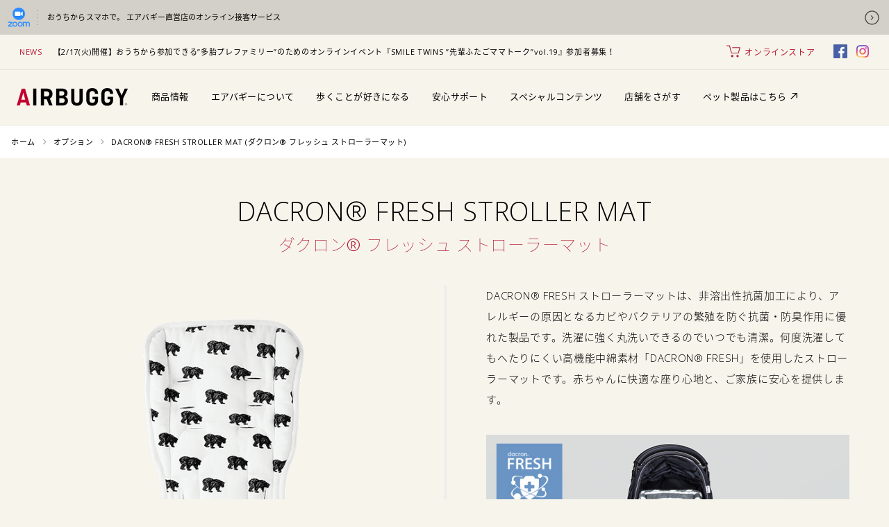

--- FILE ---
content_type: text/html; charset=UTF-8
request_url: https://www.airbuggy.com/option/mat-03/
body_size: 17715
content:

<!DOCTYPE html>
<html dir="ltr" lang="ja" prefix="og: https://ogp.me/ns#">
<head>

<!-- Google Analytics -->
<script>
(function(i,s,o,g,r,a,m){i['GoogleAnalyticsObject']=r;i[r]=i[r]||function(){
(i[r].q=i[r].q||[]).push(arguments)},i[r].l=1*new Date();a=s.createElement(o),
m=s.getElementsByTagName(o)[0];a.async=1;a.src=g;m.parentNode.insertBefore(a,m)
})(window,document,'script','https://www.google-analytics.com/analytics.js','ga');

ga('create', 'UA-12662038-2', 'auto');
ga('send', 'pageview');
</script>
<!-- End Google Analytics -->

<!-- Google Tag Manager -->
<script>(function(w,d,s,l,i){w[l]=w[l]||[];w[l].push({'gtm.start':
new Date().getTime(),event:'gtm.js'});var f=d.getElementsByTagName(s)[0],
j=d.createElement(s),dl=l!='dataLayer'?'&l='+l:'';j.async=true;j.src=
'https://www.googletagmanager.com/gtm.js?id='+i+dl;f.parentNode.insertBefore(j,f);
})(window,document,'script','dataLayer','GTM-TZVXLRW');</script>
<!-- End Google Tag Manager -->
<meta charset="UTF-8">
<meta name="viewport" content="width=device-width, initial-scale=1">
<meta name="format-detection" content="telephone=no">


<meta name="keywords" content="AIRBUGGY,エアバギー,赤ちゃん,ストローラー,新生児,乳児,エアタイヤ,GMPインターナショナル,3輪カート,カスタマイズ">
<meta name="description" content="AIRBUGGYはGMPインターナショナルが製造するベビーカーです。軽快な押し心地を実現するエアタイヤ、安定感のある3輪、三角構造、速度調節ができるハンドブレーキにより安全な走行が可能です。赤ちゃんと快適なお出かけをお楽しみください。">

<!--
<meta property="og:title" content="DACRON® FRESH STROLLER MAT - AIRBUGGY | ベビーカーのエアバギーAIRBUGGY">
<meta property="og:type" content="article">
<meta property="og:url" content="https://www.airbuggy.com/option/mat-03/">
<meta property="og:image" content="https://www.airbuggy.com/assets/img/common/ogimage.jpg">
<meta property="og:site_name" content="AIRBUGGY | ベビーカーのエアバギー">
<meta property="og:description" content="AIRBUGGYはGMPインターナショナルが製造するベビーカーです。軽快な押し心地を実現するエアタイヤ、安定感のある3輪、三角構造、速度調節ができるハンドブレーキにより安全な走行が可能です。赤ちゃんと快適なお出かけをお楽しみください。">
-->
<meta property="og:locale:alternate" content="ja_JP">
<meta property="og:locale:alternate" content="en_US">
<!--
<meta name="twitter:card" content="summary_large_image">
<meta name="twitter:site" content="@AirBuggy_Tweet">
<meta name="twitter:image" content="https://www.airbuggy.com/assets/img/common/ogimage.jpg">
-->

<meta name="facebook-domain-verification" content="qdrwld9ax97m20x9q8elz18h2x95sd" />


<link rel="shortcut icon" type="image/vnd.microsoft.icon" href="/assets/img/favicons/favicon.ico">
<link rel="icon" type="image/vnd.microsoft.icon" href="/assets/img/favicons/favicon.ico">
<link rel="apple-touch-icon" sizes="180x180" href="/assets/img/favicons/apple-touch-icon-180x180.png">
<link rel="icon" type="image/png" sizes="512x512" href="/assets/img/favicons/icon-512x512.png">


<link rel="stylesheet" href="/assets/css/main.min.css?250311">
<link rel="stylesheet" href="/assets/css/webchat-large.css">







<!--[if lt IE 9]>
<script src="//cdnjs.cloudflare.com/ajax/libs/html5shiv/3.7.2/html5shiv.min.js"></script>
<script src="//cdnjs.cloudflare.com/ajax/libs/respond.js/1.4.2/respond.min.js"></script>
<![endif]-->




<script src="//code.jquery.com/jquery-3.3.1.min.js"></script>

	<style>img:is([sizes="auto" i], [sizes^="auto," i]) { contain-intrinsic-size: 3000px 1500px }</style>
	
		<!-- All in One SEO 4.8.5 - aioseo.com -->
		<title>DACRON® FRESH STROLLER MAT - AIRBUGGY | ベビーカーのエアバギー</title>
	<meta name="description" content="「DACRON®FRESH抗菌かさ高中綿」を使用したベビーカーマット。赤ちゃんのアレルゲン対策に有効" />
	<meta name="robots" content="max-image-preview:large" />
	<link rel="canonical" href="https://www.airbuggy.com/option/mat-03/" />
	<meta name="generator" content="All in One SEO (AIOSEO) 4.8.5" />
		<meta property="og:locale" content="ja_JP" />
		<meta property="og:site_name" content="AIRBUGGY | ベビーカーのエアバギー - AIRBUGGYはGMPインターナショナルが製造するベビーカーです。軽快な押し心地を実現するエアタイヤ、安定感のある3輪、三角構造、速度調節ができるハンドブレーキにより安全な走行が可能です。赤ちゃんと快適なお出かけをお楽しみください。" />
		<meta property="og:type" content="article" />
		<meta property="og:title" content="DACRON® FRESH STROLLER MAT - AIRBUGGY | ベビーカーのエアバギー" />
		<meta property="og:description" content="「DACRON®FRESH抗菌かさ高中綿」を使用したベビーカーマット。赤ちゃんのアレルゲン対策に有効" />
		<meta property="og:url" content="https://www.airbuggy.com/option/mat-03/" />
		<meta property="article:published_time" content="2018-03-23T06:56:30+00:00" />
		<meta property="article:modified_time" content="2025-03-28T05:07:18+00:00" />
		<meta name="twitter:card" content="summary" />
		<meta name="twitter:title" content="DACRON® FRESH STROLLER MAT - AIRBUGGY | ベビーカーのエアバギー" />
		<meta name="twitter:description" content="「DACRON®FRESH抗菌かさ高中綿」を使用したベビーカーマット。赤ちゃんのアレルゲン対策に有効" />
		<script type="application/ld+json" class="aioseo-schema">
			{"@context":"https:\/\/schema.org","@graph":[{"@type":"BreadcrumbList","@id":"https:\/\/www.airbuggy.com\/option\/mat-03\/#breadcrumblist","itemListElement":[{"@type":"ListItem","@id":"https:\/\/www.airbuggy.com#listItem","position":1,"name":"Home","item":"https:\/\/www.airbuggy.com","nextItem":{"@type":"ListItem","@id":"https:\/\/www.airbuggy.com\/option\/#listItem","name":"\u30aa\u30d7\u30b7\u30e7\u30f3"}},{"@type":"ListItem","@id":"https:\/\/www.airbuggy.com\/option\/#listItem","position":2,"name":"\u30aa\u30d7\u30b7\u30e7\u30f3","item":"https:\/\/www.airbuggy.com\/option\/","nextItem":{"@type":"ListItem","@id":"https:\/\/www.airbuggy.com\/option_category\/mat\/#listItem","name":"\u30b9\u30c8\u30ed\u30fc\u30e9\u30fc\u30de\u30c3\u30c8\u30fb\u30d5\u30c3\u30c8\u30de\u30d5"},"previousItem":{"@type":"ListItem","@id":"https:\/\/www.airbuggy.com#listItem","name":"Home"}},{"@type":"ListItem","@id":"https:\/\/www.airbuggy.com\/option_category\/mat\/#listItem","position":3,"name":"\u30b9\u30c8\u30ed\u30fc\u30e9\u30fc\u30de\u30c3\u30c8\u30fb\u30d5\u30c3\u30c8\u30de\u30d5","item":"https:\/\/www.airbuggy.com\/option_category\/mat\/","nextItem":{"@type":"ListItem","@id":"https:\/\/www.airbuggy.com\/option\/mat-03\/#listItem","name":"DACRON\u00ae FRESH STROLLER MAT"},"previousItem":{"@type":"ListItem","@id":"https:\/\/www.airbuggy.com\/option\/#listItem","name":"\u30aa\u30d7\u30b7\u30e7\u30f3"}},{"@type":"ListItem","@id":"https:\/\/www.airbuggy.com\/option\/mat-03\/#listItem","position":4,"name":"DACRON\u00ae FRESH STROLLER MAT","previousItem":{"@type":"ListItem","@id":"https:\/\/www.airbuggy.com\/option_category\/mat\/#listItem","name":"\u30b9\u30c8\u30ed\u30fc\u30e9\u30fc\u30de\u30c3\u30c8\u30fb\u30d5\u30c3\u30c8\u30de\u30d5"}}]},{"@type":"Organization","@id":"https:\/\/www.airbuggy.com\/#organization","name":"AIRBUGGY | \u30d9\u30d3\u30fc\u30ab\u30fc\u306e\u30a8\u30a2\u30d0\u30ae\u30fc","description":"AIRBUGGY\u306fGMP\u30a4\u30f3\u30bf\u30fc\u30ca\u30b7\u30e7\u30ca\u30eb\u304c\u88fd\u9020\u3059\u308b\u30d9\u30d3\u30fc\u30ab\u30fc\u3067\u3059\u3002\u8efd\u5feb\u306a\u62bc\u3057\u5fc3\u5730\u3092\u5b9f\u73fe\u3059\u308b\u30a8\u30a2\u30bf\u30a4\u30e4\u3001\u5b89\u5b9a\u611f\u306e\u3042\u308b3\u8f2a\u3001\u4e09\u89d2\u69cb\u9020\u3001\u901f\u5ea6\u8abf\u7bc0\u304c\u3067\u304d\u308b\u30cf\u30f3\u30c9\u30d6\u30ec\u30fc\u30ad\u306b\u3088\u308a\u5b89\u5168\u306a\u8d70\u884c\u304c\u53ef\u80fd\u3067\u3059\u3002\u8d64\u3061\u3083\u3093\u3068\u5feb\u9069\u306a\u304a\u51fa\u304b\u3051\u3092\u304a\u697d\u3057\u307f\u304f\u3060\u3055\u3044\u3002","url":"https:\/\/www.airbuggy.com\/"},{"@type":"WebPage","@id":"https:\/\/www.airbuggy.com\/option\/mat-03\/#webpage","url":"https:\/\/www.airbuggy.com\/option\/mat-03\/","name":"DACRON\u00ae FRESH STROLLER MAT - AIRBUGGY | \u30d9\u30d3\u30fc\u30ab\u30fc\u306e\u30a8\u30a2\u30d0\u30ae\u30fc","description":"\u300cDACRON\u00aeFRESH\u6297\u83cc\u304b\u3055\u9ad8\u4e2d\u7dbf\u300d\u3092\u4f7f\u7528\u3057\u305f\u30d9\u30d3\u30fc\u30ab\u30fc\u30de\u30c3\u30c8\u3002\u8d64\u3061\u3083\u3093\u306e\u30a2\u30ec\u30eb\u30b2\u30f3\u5bfe\u7b56\u306b\u6709\u52b9","inLanguage":"ja","isPartOf":{"@id":"https:\/\/www.airbuggy.com\/#website"},"breadcrumb":{"@id":"https:\/\/www.airbuggy.com\/option\/mat-03\/#breadcrumblist"},"datePublished":"2018-03-23T15:56:30+09:00","dateModified":"2025-03-28T14:07:18+09:00"},{"@type":"WebSite","@id":"https:\/\/www.airbuggy.com\/#website","url":"https:\/\/www.airbuggy.com\/","name":"AIRBUGGY | \u30d9\u30d3\u30fc\u30ab\u30fc\u306e\u30a8\u30a2\u30d0\u30ae\u30fc","description":"AIRBUGGY\u306fGMP\u30a4\u30f3\u30bf\u30fc\u30ca\u30b7\u30e7\u30ca\u30eb\u304c\u88fd\u9020\u3059\u308b\u30d9\u30d3\u30fc\u30ab\u30fc\u3067\u3059\u3002\u8efd\u5feb\u306a\u62bc\u3057\u5fc3\u5730\u3092\u5b9f\u73fe\u3059\u308b\u30a8\u30a2\u30bf\u30a4\u30e4\u3001\u5b89\u5b9a\u611f\u306e\u3042\u308b3\u8f2a\u3001\u4e09\u89d2\u69cb\u9020\u3001\u901f\u5ea6\u8abf\u7bc0\u304c\u3067\u304d\u308b\u30cf\u30f3\u30c9\u30d6\u30ec\u30fc\u30ad\u306b\u3088\u308a\u5b89\u5168\u306a\u8d70\u884c\u304c\u53ef\u80fd\u3067\u3059\u3002\u8d64\u3061\u3083\u3093\u3068\u5feb\u9069\u306a\u304a\u51fa\u304b\u3051\u3092\u304a\u697d\u3057\u307f\u304f\u3060\u3055\u3044\u3002","inLanguage":"ja","publisher":{"@id":"https:\/\/www.airbuggy.com\/#organization"}}]}
		</script>
		<!-- All in One SEO -->

<script type="text/javascript">
/* <![CDATA[ */
window._wpemojiSettings = {"baseUrl":"https:\/\/s.w.org\/images\/core\/emoji\/16.0.1\/72x72\/","ext":".png","svgUrl":"https:\/\/s.w.org\/images\/core\/emoji\/16.0.1\/svg\/","svgExt":".svg","source":{"concatemoji":"https:\/\/www.airbuggy.com\/wp-includes\/js\/wp-emoji-release.min.js?ver=6.8.3"}};
/*! This file is auto-generated */
!function(s,n){var o,i,e;function c(e){try{var t={supportTests:e,timestamp:(new Date).valueOf()};sessionStorage.setItem(o,JSON.stringify(t))}catch(e){}}function p(e,t,n){e.clearRect(0,0,e.canvas.width,e.canvas.height),e.fillText(t,0,0);var t=new Uint32Array(e.getImageData(0,0,e.canvas.width,e.canvas.height).data),a=(e.clearRect(0,0,e.canvas.width,e.canvas.height),e.fillText(n,0,0),new Uint32Array(e.getImageData(0,0,e.canvas.width,e.canvas.height).data));return t.every(function(e,t){return e===a[t]})}function u(e,t){e.clearRect(0,0,e.canvas.width,e.canvas.height),e.fillText(t,0,0);for(var n=e.getImageData(16,16,1,1),a=0;a<n.data.length;a++)if(0!==n.data[a])return!1;return!0}function f(e,t,n,a){switch(t){case"flag":return n(e,"\ud83c\udff3\ufe0f\u200d\u26a7\ufe0f","\ud83c\udff3\ufe0f\u200b\u26a7\ufe0f")?!1:!n(e,"\ud83c\udde8\ud83c\uddf6","\ud83c\udde8\u200b\ud83c\uddf6")&&!n(e,"\ud83c\udff4\udb40\udc67\udb40\udc62\udb40\udc65\udb40\udc6e\udb40\udc67\udb40\udc7f","\ud83c\udff4\u200b\udb40\udc67\u200b\udb40\udc62\u200b\udb40\udc65\u200b\udb40\udc6e\u200b\udb40\udc67\u200b\udb40\udc7f");case"emoji":return!a(e,"\ud83e\udedf")}return!1}function g(e,t,n,a){var r="undefined"!=typeof WorkerGlobalScope&&self instanceof WorkerGlobalScope?new OffscreenCanvas(300,150):s.createElement("canvas"),o=r.getContext("2d",{willReadFrequently:!0}),i=(o.textBaseline="top",o.font="600 32px Arial",{});return e.forEach(function(e){i[e]=t(o,e,n,a)}),i}function t(e){var t=s.createElement("script");t.src=e,t.defer=!0,s.head.appendChild(t)}"undefined"!=typeof Promise&&(o="wpEmojiSettingsSupports",i=["flag","emoji"],n.supports={everything:!0,everythingExceptFlag:!0},e=new Promise(function(e){s.addEventListener("DOMContentLoaded",e,{once:!0})}),new Promise(function(t){var n=function(){try{var e=JSON.parse(sessionStorage.getItem(o));if("object"==typeof e&&"number"==typeof e.timestamp&&(new Date).valueOf()<e.timestamp+604800&&"object"==typeof e.supportTests)return e.supportTests}catch(e){}return null}();if(!n){if("undefined"!=typeof Worker&&"undefined"!=typeof OffscreenCanvas&&"undefined"!=typeof URL&&URL.createObjectURL&&"undefined"!=typeof Blob)try{var e="postMessage("+g.toString()+"("+[JSON.stringify(i),f.toString(),p.toString(),u.toString()].join(",")+"));",a=new Blob([e],{type:"text/javascript"}),r=new Worker(URL.createObjectURL(a),{name:"wpTestEmojiSupports"});return void(r.onmessage=function(e){c(n=e.data),r.terminate(),t(n)})}catch(e){}c(n=g(i,f,p,u))}t(n)}).then(function(e){for(var t in e)n.supports[t]=e[t],n.supports.everything=n.supports.everything&&n.supports[t],"flag"!==t&&(n.supports.everythingExceptFlag=n.supports.everythingExceptFlag&&n.supports[t]);n.supports.everythingExceptFlag=n.supports.everythingExceptFlag&&!n.supports.flag,n.DOMReady=!1,n.readyCallback=function(){n.DOMReady=!0}}).then(function(){return e}).then(function(){var e;n.supports.everything||(n.readyCallback(),(e=n.source||{}).concatemoji?t(e.concatemoji):e.wpemoji&&e.twemoji&&(t(e.twemoji),t(e.wpemoji)))}))}((window,document),window._wpemojiSettings);
/* ]]> */
</script>
<style id='wp-emoji-styles-inline-css' type='text/css'>

	img.wp-smiley, img.emoji {
		display: inline !important;
		border: none !important;
		box-shadow: none !important;
		height: 1em !important;
		width: 1em !important;
		margin: 0 0.07em !important;
		vertical-align: -0.1em !important;
		background: none !important;
		padding: 0 !important;
	}
</style>
<link rel='stylesheet' id='wp-block-library-css' href='https://www.airbuggy.com/wp-includes/css/dist/block-library/style.min.css?ver=6.8.3' type='text/css' media='all' />
<style id='classic-theme-styles-inline-css' type='text/css'>
/*! This file is auto-generated */
.wp-block-button__link{color:#fff;background-color:#32373c;border-radius:9999px;box-shadow:none;text-decoration:none;padding:calc(.667em + 2px) calc(1.333em + 2px);font-size:1.125em}.wp-block-file__button{background:#32373c;color:#fff;text-decoration:none}
</style>
<style id='global-styles-inline-css' type='text/css'>
:root{--wp--preset--aspect-ratio--square: 1;--wp--preset--aspect-ratio--4-3: 4/3;--wp--preset--aspect-ratio--3-4: 3/4;--wp--preset--aspect-ratio--3-2: 3/2;--wp--preset--aspect-ratio--2-3: 2/3;--wp--preset--aspect-ratio--16-9: 16/9;--wp--preset--aspect-ratio--9-16: 9/16;--wp--preset--color--black: #000000;--wp--preset--color--cyan-bluish-gray: #abb8c3;--wp--preset--color--white: #ffffff;--wp--preset--color--pale-pink: #f78da7;--wp--preset--color--vivid-red: #cf2e2e;--wp--preset--color--luminous-vivid-orange: #ff6900;--wp--preset--color--luminous-vivid-amber: #fcb900;--wp--preset--color--light-green-cyan: #7bdcb5;--wp--preset--color--vivid-green-cyan: #00d084;--wp--preset--color--pale-cyan-blue: #8ed1fc;--wp--preset--color--vivid-cyan-blue: #0693e3;--wp--preset--color--vivid-purple: #9b51e0;--wp--preset--gradient--vivid-cyan-blue-to-vivid-purple: linear-gradient(135deg,rgba(6,147,227,1) 0%,rgb(155,81,224) 100%);--wp--preset--gradient--light-green-cyan-to-vivid-green-cyan: linear-gradient(135deg,rgb(122,220,180) 0%,rgb(0,208,130) 100%);--wp--preset--gradient--luminous-vivid-amber-to-luminous-vivid-orange: linear-gradient(135deg,rgba(252,185,0,1) 0%,rgba(255,105,0,1) 100%);--wp--preset--gradient--luminous-vivid-orange-to-vivid-red: linear-gradient(135deg,rgba(255,105,0,1) 0%,rgb(207,46,46) 100%);--wp--preset--gradient--very-light-gray-to-cyan-bluish-gray: linear-gradient(135deg,rgb(238,238,238) 0%,rgb(169,184,195) 100%);--wp--preset--gradient--cool-to-warm-spectrum: linear-gradient(135deg,rgb(74,234,220) 0%,rgb(151,120,209) 20%,rgb(207,42,186) 40%,rgb(238,44,130) 60%,rgb(251,105,98) 80%,rgb(254,248,76) 100%);--wp--preset--gradient--blush-light-purple: linear-gradient(135deg,rgb(255,206,236) 0%,rgb(152,150,240) 100%);--wp--preset--gradient--blush-bordeaux: linear-gradient(135deg,rgb(254,205,165) 0%,rgb(254,45,45) 50%,rgb(107,0,62) 100%);--wp--preset--gradient--luminous-dusk: linear-gradient(135deg,rgb(255,203,112) 0%,rgb(199,81,192) 50%,rgb(65,88,208) 100%);--wp--preset--gradient--pale-ocean: linear-gradient(135deg,rgb(255,245,203) 0%,rgb(182,227,212) 50%,rgb(51,167,181) 100%);--wp--preset--gradient--electric-grass: linear-gradient(135deg,rgb(202,248,128) 0%,rgb(113,206,126) 100%);--wp--preset--gradient--midnight: linear-gradient(135deg,rgb(2,3,129) 0%,rgb(40,116,252) 100%);--wp--preset--font-size--small: 13px;--wp--preset--font-size--medium: 20px;--wp--preset--font-size--large: 36px;--wp--preset--font-size--x-large: 42px;--wp--preset--spacing--20: 0.44rem;--wp--preset--spacing--30: 0.67rem;--wp--preset--spacing--40: 1rem;--wp--preset--spacing--50: 1.5rem;--wp--preset--spacing--60: 2.25rem;--wp--preset--spacing--70: 3.38rem;--wp--preset--spacing--80: 5.06rem;--wp--preset--shadow--natural: 6px 6px 9px rgba(0, 0, 0, 0.2);--wp--preset--shadow--deep: 12px 12px 50px rgba(0, 0, 0, 0.4);--wp--preset--shadow--sharp: 6px 6px 0px rgba(0, 0, 0, 0.2);--wp--preset--shadow--outlined: 6px 6px 0px -3px rgba(255, 255, 255, 1), 6px 6px rgba(0, 0, 0, 1);--wp--preset--shadow--crisp: 6px 6px 0px rgba(0, 0, 0, 1);}:where(.is-layout-flex){gap: 0.5em;}:where(.is-layout-grid){gap: 0.5em;}body .is-layout-flex{display: flex;}.is-layout-flex{flex-wrap: wrap;align-items: center;}.is-layout-flex > :is(*, div){margin: 0;}body .is-layout-grid{display: grid;}.is-layout-grid > :is(*, div){margin: 0;}:where(.wp-block-columns.is-layout-flex){gap: 2em;}:where(.wp-block-columns.is-layout-grid){gap: 2em;}:where(.wp-block-post-template.is-layout-flex){gap: 1.25em;}:where(.wp-block-post-template.is-layout-grid){gap: 1.25em;}.has-black-color{color: var(--wp--preset--color--black) !important;}.has-cyan-bluish-gray-color{color: var(--wp--preset--color--cyan-bluish-gray) !important;}.has-white-color{color: var(--wp--preset--color--white) !important;}.has-pale-pink-color{color: var(--wp--preset--color--pale-pink) !important;}.has-vivid-red-color{color: var(--wp--preset--color--vivid-red) !important;}.has-luminous-vivid-orange-color{color: var(--wp--preset--color--luminous-vivid-orange) !important;}.has-luminous-vivid-amber-color{color: var(--wp--preset--color--luminous-vivid-amber) !important;}.has-light-green-cyan-color{color: var(--wp--preset--color--light-green-cyan) !important;}.has-vivid-green-cyan-color{color: var(--wp--preset--color--vivid-green-cyan) !important;}.has-pale-cyan-blue-color{color: var(--wp--preset--color--pale-cyan-blue) !important;}.has-vivid-cyan-blue-color{color: var(--wp--preset--color--vivid-cyan-blue) !important;}.has-vivid-purple-color{color: var(--wp--preset--color--vivid-purple) !important;}.has-black-background-color{background-color: var(--wp--preset--color--black) !important;}.has-cyan-bluish-gray-background-color{background-color: var(--wp--preset--color--cyan-bluish-gray) !important;}.has-white-background-color{background-color: var(--wp--preset--color--white) !important;}.has-pale-pink-background-color{background-color: var(--wp--preset--color--pale-pink) !important;}.has-vivid-red-background-color{background-color: var(--wp--preset--color--vivid-red) !important;}.has-luminous-vivid-orange-background-color{background-color: var(--wp--preset--color--luminous-vivid-orange) !important;}.has-luminous-vivid-amber-background-color{background-color: var(--wp--preset--color--luminous-vivid-amber) !important;}.has-light-green-cyan-background-color{background-color: var(--wp--preset--color--light-green-cyan) !important;}.has-vivid-green-cyan-background-color{background-color: var(--wp--preset--color--vivid-green-cyan) !important;}.has-pale-cyan-blue-background-color{background-color: var(--wp--preset--color--pale-cyan-blue) !important;}.has-vivid-cyan-blue-background-color{background-color: var(--wp--preset--color--vivid-cyan-blue) !important;}.has-vivid-purple-background-color{background-color: var(--wp--preset--color--vivid-purple) !important;}.has-black-border-color{border-color: var(--wp--preset--color--black) !important;}.has-cyan-bluish-gray-border-color{border-color: var(--wp--preset--color--cyan-bluish-gray) !important;}.has-white-border-color{border-color: var(--wp--preset--color--white) !important;}.has-pale-pink-border-color{border-color: var(--wp--preset--color--pale-pink) !important;}.has-vivid-red-border-color{border-color: var(--wp--preset--color--vivid-red) !important;}.has-luminous-vivid-orange-border-color{border-color: var(--wp--preset--color--luminous-vivid-orange) !important;}.has-luminous-vivid-amber-border-color{border-color: var(--wp--preset--color--luminous-vivid-amber) !important;}.has-light-green-cyan-border-color{border-color: var(--wp--preset--color--light-green-cyan) !important;}.has-vivid-green-cyan-border-color{border-color: var(--wp--preset--color--vivid-green-cyan) !important;}.has-pale-cyan-blue-border-color{border-color: var(--wp--preset--color--pale-cyan-blue) !important;}.has-vivid-cyan-blue-border-color{border-color: var(--wp--preset--color--vivid-cyan-blue) !important;}.has-vivid-purple-border-color{border-color: var(--wp--preset--color--vivid-purple) !important;}.has-vivid-cyan-blue-to-vivid-purple-gradient-background{background: var(--wp--preset--gradient--vivid-cyan-blue-to-vivid-purple) !important;}.has-light-green-cyan-to-vivid-green-cyan-gradient-background{background: var(--wp--preset--gradient--light-green-cyan-to-vivid-green-cyan) !important;}.has-luminous-vivid-amber-to-luminous-vivid-orange-gradient-background{background: var(--wp--preset--gradient--luminous-vivid-amber-to-luminous-vivid-orange) !important;}.has-luminous-vivid-orange-to-vivid-red-gradient-background{background: var(--wp--preset--gradient--luminous-vivid-orange-to-vivid-red) !important;}.has-very-light-gray-to-cyan-bluish-gray-gradient-background{background: var(--wp--preset--gradient--very-light-gray-to-cyan-bluish-gray) !important;}.has-cool-to-warm-spectrum-gradient-background{background: var(--wp--preset--gradient--cool-to-warm-spectrum) !important;}.has-blush-light-purple-gradient-background{background: var(--wp--preset--gradient--blush-light-purple) !important;}.has-blush-bordeaux-gradient-background{background: var(--wp--preset--gradient--blush-bordeaux) !important;}.has-luminous-dusk-gradient-background{background: var(--wp--preset--gradient--luminous-dusk) !important;}.has-pale-ocean-gradient-background{background: var(--wp--preset--gradient--pale-ocean) !important;}.has-electric-grass-gradient-background{background: var(--wp--preset--gradient--electric-grass) !important;}.has-midnight-gradient-background{background: var(--wp--preset--gradient--midnight) !important;}.has-small-font-size{font-size: var(--wp--preset--font-size--small) !important;}.has-medium-font-size{font-size: var(--wp--preset--font-size--medium) !important;}.has-large-font-size{font-size: var(--wp--preset--font-size--large) !important;}.has-x-large-font-size{font-size: var(--wp--preset--font-size--x-large) !important;}
:where(.wp-block-post-template.is-layout-flex){gap: 1.25em;}:where(.wp-block-post-template.is-layout-grid){gap: 1.25em;}
:where(.wp-block-columns.is-layout-flex){gap: 2em;}:where(.wp-block-columns.is-layout-grid){gap: 2em;}
:root :where(.wp-block-pullquote){font-size: 1.5em;line-height: 1.6;}
</style>
<link rel="https://api.w.org/" href="https://www.airbuggy.com/wp-json/" /><link rel="EditURI" type="application/rsd+xml" title="RSD" href="https://www.airbuggy.com/xmlrpc.php?rsd" />
<meta name="generator" content="WordPress 6.8.3" />
<link rel='shortlink' href='https://www.airbuggy.com/?p=555' />
<link rel="alternate" title="oEmbed (JSON)" type="application/json+oembed" href="https://www.airbuggy.com/wp-json/oembed/1.0/embed?url=https%3A%2F%2Fwww.airbuggy.com%2Foption%2Fmat-03%2F" />
<link rel="alternate" title="oEmbed (XML)" type="text/xml+oembed" href="https://www.airbuggy.com/wp-json/oembed/1.0/embed?url=https%3A%2F%2Fwww.airbuggy.com%2Foption%2Fmat-03%2F&#038;format=xml" />
<link rel="alternate" href="https://www.airbuggy.com/en/option/mat-03/" hreflang="en" />
<link rel="alternate" href="https://www.airbuggy.com/option/mat-03/" hreflang="ja" />
<link rel="apple-touch-icon" sizes="180x180" href="/wp-content/uploads/fbrfg/apple-touch-icon.png">
<link rel="icon" type="image/png" sizes="32x32" href="/wp-content/uploads/fbrfg/favicon-32x32.png">
<link rel="icon" type="image/png" sizes="16x16" href="/wp-content/uploads/fbrfg/favicon-16x16.png">
<link rel="manifest" href="/wp-content/uploads/fbrfg/site.webmanifest">
<link rel="mask-icon" href="/wp-content/uploads/fbrfg/safari-pinned-tab.svg" color="#5bbad5">
<link rel="shortcut icon" href="/wp-content/uploads/fbrfg/favicon.ico">
<meta name="msapplication-TileColor" content="#da532c">
<meta name="msapplication-config" content="/wp-content/uploads/fbrfg/browserconfig.xml">
<meta name="theme-color" content="#ffffff"></head>

<body class="wp-singular option-template-default single single-option postid-555 wp-theme-airbuggy jp">

<!-- Google Tag Manager (noscript) -->
<noscript><iframe src="https://www.googletagmanager.com/ns.html?id=GTM-TZVXLRW"
height="0" width="0" style="display:none;visibility:hidden"></iframe></noscript>
<!-- End Google Tag Manager (noscript) -->

<div id="fb-root"></div>
<script async defer crossorigin="anonymous" src="https://connect.facebook.net/ja_JP/sdk.js#xfbml=1&version=v5.0&appId=511555853044389&autoLogAppEvents=1"></script>
<div id="wrap">


<div class="caution-box">
    <a href="/news/store_zoom/">
        <div class="caution-icon"><img src="/assets/img/common/ico_zoom.png" alt=""></div>
        <p class="caution-txt">おうちからスマホで。 <br class="sp">エアバギー直営店のオンライン接客サービス</p>
        <div class="caution-arrow"><img src="/assets/img/common/caution_arrow.png" alt=""></div>
    </a>
</div>

<header>
	    <div class="logo-box">
        <h1><a href="https://www.airbuggy.com/" class="hover-alpha"><img src="/assets/img/common/logo_ab.png" alt="AIRBUGGY | ベビーカーのエアバギー"></a></h1>
    </div>
    <div class="logo-s">
        <a href="https://www.airbuggy.com/" class="hover-alpha"><img src="/assets/img/common/logo_ab_s.png" alt=""></a>
    </div>
    <div class="head-box pc">
        <div class="line-1">
                      <div class="news-box">
                <a href="/news/"><span class="ttl">NEWS</span></a>

              
                <span class="kiji">
                  <a class="hover-red" href="https://www.airbuggy.com/news/20260114/" target="_self">【2/17(火)開催】おうちから参加できる”多胎プレファミリー”のためのオンラインイベント『SMILE TWINS ”先輩ふたごママトーク”vol.19』参加者募集！</a>
                </span>

              
            </div>
                  </div>
        <div class="sns-lang-box">
            <div class="store-box">
                <a href="http://store.airbuggy.com/" target="_blank">
                  <img src="/assets/img/common/ico_header_cart_red.svg" width="20" height="20" alt="">オンラインストア                </a>
            </div>
            <div class="sns-box">
                <ul>
                    <li class="hover-alpha"><a href="https://www.facebook.com/airbuggy/" target="_blank"><img src="/assets/img/common/ico_header_facebook.png" width="20" height="20" alt="Facebook"></a></li>
                    <li class="hover-alpha"><a href="https://www.instagram.com/airbuggyhq/" target="_blank"><img src="/assets/img/common/ico_header_instagram.png" width="20" height="20" alt="Instagram"></a></li>
                </ul>
            </div>

            <!--<div class="lang-box"><ul><li><a href="https://www.airbuggy.com/en/option/mat-03/" title="EN">EN</a></li><li><a href="https://www.airbuggy.com/option/mat-03/" title="JP" class="current_language">JP</a></li></ul></div>-->
        </div>
        <div class="line-2">
            <nav>
                <ul>
<!--
                    -->
                    <li class="hover-nav"><a href="/stroller/">商品情報<span class="bar"></span></a></li>
                                          <li class="hover-nav">
                        <a href="/about/">エアバギーについて<span class="bar"></span></a>
                      </li>
                                        <li class="hover-nav"><a href="/message/">歩くことが好きになる<span class="bar"></span></a></li>
                    <li class="hover-nav"><a href="/warranty/">安心サポート<span class="bar"></span></a></li>
                    <li class="hover-nav"><a href="/feature/">スペシャルコンテンツ<span class="bar"></span></a></li>                    <li class="hover-nav"><a href="/store/">店舗をさがす<span class="bar"></span></a></li>
                    <li class="hover-nav -noSubNav"><a class="-external" href="https://www.airbuggy.pet/" target="_blank">ペット製品はこちら<span class="bar"></span></a></li>
                </ul>
            </nav>
        </div>
    </div>
    <nav class="hover-box pc">
        <div class="inner">

<!--
            -->

            <div class="product">
                <ul>
                    <li>
                        <div class="col">
                            <a href="/stroller/">
                                <span>ベビーカー</span>
                                <div class="image image-icon">
                                    <img src="/assets/img/common/header_product_car.png" alt="">
                                </div>
                            </a>
                            <div class="list">
                                <a href="/stroller/">製品一覧</a>
                                <a href="/option/">オプション</a>
                                <a href="/special/happy-12/">ベビーカーの特徴</a>                                <a href="/stroller-compare-chart/">ベビーカーを比較する</a>
                            </div>
                        </div>
                    </li>
                    <li>
                        <div class="col">
                            <a href="/stroller/#other">
                                <span>ふたご用ベビーカー</span>
                                <div class="image image-icon">
                                    <img src="/assets/img/common/header_product_double.png" alt="">
                                </div>
                            </a>
                            <div class="list">
                                <a href="/stroller/#other">製品一覧</a>
                                <a href="/option/">オプション</a>
                                <a href="/special/happy-12-twins/">ふたごファミリーに嬉しい12のこと</a>                                <a href="/feature/twins_42/">動画で解説<br>ココダブルのすべて</a>                                <a></a>
                            </div>
                        </div>
                    </li>
                                        <li>
                        <div class="col">
                            <!-- <a href="/lifebuggy/"> -->
                                <a href="/special/lifebuggy/">
                                <span>ライフバギー</span>
                                <div class="image image-icon">
                                    <img src="/assets/img/common/header_product_lifebuggy.png" alt="">
                                </div>
                            </a>
                            <div class="list">
                                <a href="/stroller/">ベビーカー</a>
                                <a href="https://www.airbuggy.pet/dome/" target="_blank">ペットカート</a>
                                <a href="/option/cart/">マルチカート</a>
                                <a href="/special/what-is-lifebuggy/">ライフバギーのある暮らし</a>
                            </div>
                        </div>
                    </li>
                                        <li>
                        <div class="col">
                            <a href="/babycarrier/">
                                <span>ベビーキャリア</span>
                                <div class="image image-icon">
                                    <img src="/assets/img/common/header_product_carrir.png" alt="">
                                </div>
                            </a>
                            <div class="list">
                                <a href="/babycarrier/">製品一覧</a>
                                                                  <a href="/special/abc-debut/">ベビーキャリア特集ページ</a>
                                                                <a></a>
                                <a></a>
                            </div>
                        </div>
                    </li>
                    <li>
                        <div class="col">
                            <a href="/kickscoot/">
                                <span>キック＆スクート</span>
                                <div class="image image-icon">
                                    <img src="/assets/img/common/header_product_kick.png" alt="">
                                </div>
                            </a>
                            <div class="list">
                                <a href="/kickscoot/">製品一覧</a>
                                                                  <a href="/special/kickscoot-debut/">キック＆スクート特集ページ</a>
                                                                <a></a>
                                <a></a>
                            </div>
                        </div>
                    </li>
                </ul>
            </div>

                          <div class="about">
                  <ul>
                      <li>
                          <a href="/special/lifebuggy/">
                              <span>ライフバギー</span>
                              <div class="image image-icon">
                                  <img src="/assets/img/common/header_about_lifebuggy.jpg" alt="">
                              </div>
                          </a>
                      </li>
                      <li>
                        <a href="/4reasons/">
                            <span>歩きやすさの4つの理由</span>
                            <div class="image image-icon">
                                <img src="/assets/img/common/header_about_4reason.jpg" alt="">
                            </div>
                        </a>
                    </li>
                      <li>
                          <a href="/about/product-history/">
                              <span>製品ヒストリー</span>
                              <div class="image image-icon">
                                  <img src="/assets/img/common/header_about_history.jpg" alt="">
                              </div>
                          </a>
                      </li>
                      <li>
                          <a href="/company/">
                              <span>会社概要</span>
                              <div class="image image-icon">
                                  <img src="/assets/img/common/header_about_company.jpg" alt="">
                              </div>
                          </a>
                      </li>
                  </ul>
              </div>
            
            <div class="about">
                <ul>
                                      <li>
                        <a href="/special/enjoy-airbuggy/">
                            <span>ENJOY AIRBUGGY</span>
                            <div class="image image-icon">
                                <img src="/assets/img/common/header_about_enjoy.jpg" alt="">
                            </div>
                        </a>
                    </li>
                    <li>
                        <a href="/special/happy-12/">
                            <span>エアバギー12のポイント</span>
                            <div class="image image-icon">
                                <img src="/assets/img/common/header_about_happy12.png" alt="">
                            </div>
                        </a>
                    </li>
                                      <li>
                        <a href="/message/">
                            <span>MOVE WITH YOURS</span>
                            <div class="image image-icon">
                                <img src="/assets/img/common/header_about_message.png" alt="">
                            </div>
                        </a>
                    </li>
<!--
                    <li>
                        <a href="#">
                            <span>なんでエアバギーは歩きやすいの？</span>
                            <div class="image image-icon">
                                <img src="/assets/img/common/header_about_func.png" alt="">
                            </div>
                        </a>
                    </li>
                    <li>
                        <a href="#">
                            <span>ウォーキングアプリ</span>
                            <div class="image image-icon">
                                <img src="/assets/img/common/header_about_app.png" alt="">
                            </div>
                        </a>
                    </li>
-->
                </ul>
            </div>
            <div class="support">
                <ul>
                    <li>
                        <a href="/catalog_manual/">
                            <span>カタログ＆マニュアル</span>
                            <div class="image image-icon">
                                <img src="/assets/img/common/header_support_guide.png" alt="">
                            </div>
                        </a>
                    </li>
                    <li>
                        <a href="/video_manual/">
                            <span>動画マニュアル</span>
                            <div class="image image-icon">
                                <img src="/assets/img/common/header_support_movie.png" alt="">
                            </div>
                        </a>
                    </li>
                    <li>
                        <a href="/faq/">
                            <span>よくある質問</span>
                            <div class="image image-icon">
                                <img src="/assets/img/common/header_support_faq.png" alt="">
                            </div>
                        </a>
                    </li>
                    <li>
                        <a href="/warranty/">
                            <span>保障＆メンテナンス</span>
                            <div class="image image-icon">
                                <img src="/assets/img/common/header_support_mente.png" alt="">
                            </div>
                        </a>
                    </li>
                    <li>
                        <a href="https://gmp-international.com/contact" target="_blank">
                            <span>お問い合わせ</span>
                            <div class="image image-icon">
                                <img src="/assets/img/common/header_support_tel.png" alt="">
                            </div>
                        </a>
                    </li>
                </ul>
            </div>
                          <div class="feature">
                  <ul>
                      <li>
                          <div class="col">
                                                          <a href="https://www.airbuggy.com/special/baby_travel_system/">
                                  <div class="image">
                                                                              <img src="https://www.airbuggy.com/wp-content/uploads/2025/12/travelsystem_header_smb.jpg" alt="">
                                                                        </div>
                                  <div class="ttl">
<!--                                       <p class="feature__label staffblog">STAFF BLOG</p> -->
                                      <p class="description">ベビートラベルシステム</p>
                                  </div>
                              </a>
                                                          <a href="https://www.airbuggy.com/special/what-is-lifebuggy/">
                                  <div class="image">
                                                                              <img src="https://www.airbuggy.com/wp-content/uploads/2025/06/ogp-min-104x70.jpg" alt="">
                                                                        </div>
                                  <div class="ttl">
<!--                                       <p class="feature__label staffblog">STAFF BLOG</p> -->
                                      <p class="description">ライフバギーって何？</p>
                                  </div>
                              </a>
                            
                          </div>
                          <div class="btn-temp btn-more"><a href="/special/">特集一覧へ</a></div>
                      </li>


                      <li>
                          <div class="col">
                                                          <a href="https://www.airbuggy.com/feature/abc_winter/">
                                  <div class="image">
                                                                              <img src="https://www.airbuggy.com/wp-content/uploads/2026/01/pc-1-104x70.webp" alt="">
                                                                        </div>
                                  <div class="ttl">
                                                                              <p class="feature__label">
                                                                                      <p class="feature__label abc-blog">ABC BLOG</p>
                                                                                  </p>
                                                                            <p class="description">冬の抱っこ紐、寒さ対策どうしてる？どうすればいい？ 「エアバギー流の抱っこ紐、寒さ対策❄️」</p>
                                  </div>
                              </a>
                                                          <a href="https://www.airbuggy.com/feature/brothers-sisters_double/">
                                  <div class="image">
                                                                              <img src="https://www.airbuggy.com/wp-content/uploads/2025/11/PCtop_kydb-104x70.webp" alt="">
                                                                        </div>
                                  <div class="ttl">
                                                                              <p class="feature__label">
                                                                                      <p class="feature__label twins">TWINS</p>
                                                                                  </p>
                                                                            <p class="description">「年の近い兄弟姉妹にも、ちょうどいい。」 ― ふたり並びのベビーカー、COCO DOUBLE EX フロムバース ―</p>
                                  </div>
                              </a>
                            
                          </div>
                          <div class="btn-temp btn-more"><a href="/feature/">ブログ一覧へ</a></div>
                      </li>
                  </ul>
              </div>
            
            <div class="search">
                <ul>
                    <li>
                        <a href="/store/">
                            <span>店舗検索</span>
                            <div class="image image-icon">
                                <img src="/assets/img/common/header_search_store.png" alt="">
                            </div>
                        </a>
                    </li>
                    <li>
                        <a href="/direct-retail-store/">
                            <span>エアバギー直営店の魅力</span>
                            <div class="image image-icon">
                                <img src="/assets/img/common/header_search_service.png" alt="">
                            </div>
                        </a>
                    </li>
                    <li>
                        <a href="https://store.airbuggy.com/" target="_blank">
                            <span>公式オンラインストア</span>
                            <div class="image image-icon">
                                <img src="/assets/img/common/header_search_cart.png" alt="">
                            </div>
                        </a>
                    </li>
                </ul>
            </div>
        </div>
    </nav>
</header>

<main>

<div data-pagename id="product-detail">
    <div id="breadcrumbs">
        <ol>
            <li><a href="https://www.airbuggy.com">ホーム</a></li>
            <li><a href="/option/">オプション</a></li>
            <li>DACRON® FRESH STROLLER MAT (ダクロン® フレッシュ ストローラーマット)</li>
        </ol>
    </div>
    <section class="product">
        <h1 class="ttl">DACRON® FRESH STROLLER MAT</h1>
                  <p class="ttl-jp">ダクロン® フレッシュ ストローラーマット</p>
                <div class="inner-box">
            <div class="left-box">
                <div class="slider">

                    
                    <div class="sliderSet">
                        <div class="images">
                            <div class="image"><img src="https://www.airbuggy.com/wp-content/uploads/2018/03/0046_DACRON-AQUA-STROLLER-MAT-shirokuma.png" alt="" data-text="BLACK BEAR"></div><div class="image"><img src="https://www.airbuggy.com/wp-content/uploads/2018/03/05ed180f9c2904acb924a08122817d8e.png" alt="" data-text="PIN CHECK"></div>                        </div>
                        <p class="slide-name"></p>
                        <div class="thumb">
                            <ul>
                                <li class="hover-imgsclin"><img src="https://www.airbuggy.com/wp-content/uploads/2018/03/0046_DACRON-AQUA-STROLLER-MAT-shirokuma.png" alt=""></li><li class="hover-imgsclin"><img src="https://www.airbuggy.com/wp-content/uploads/2018/03/05ed180f9c2904acb924a08122817d8e.png" alt=""></li>                            </ul>
                        </div>
                    </div>
                </div>

                                                                                                <p class="price">¥8,250<span class="taxin">(税込)</span></p>
                                                      
                                                      <div class="btn-temp btn-spec"><a href="/mat-spec/">ストローラーマットを比較する</a></div>
                                  
                <div class="buy-box">
                    <h2 class="pc">購入する</h2>
                    <ul>
                                                <li class="btn-temp originals"><a href="https://store.airbuggy.com/c/baby/stroller-option/ab12" target="_blank" onclick="ga('send','event','ec','click','online_ec', 1, {'nonInteraction': 1});">オリジナルオンラインショップ</a></li>
                                                                        <li class="btn-temp rakuten"><a href="https://item.rakuten.co.jp/gmp/ab12/" target="_blank" onclick="ga('send','event','ec','click','online_rakuten', 1, {'nonInteraction': 1});">オフィシャル楽天ショップ</a></li>
                                                <li class="btn-temp store"><a href="/store/">店舗をさがす</a></li>
                    </ul>
                </div>
                <div class="option">
                    <h3>その他のオプション</h3>
                    <div class="option-box">
                        <ul>
                                                        <li><a href="https://www.airbuggy.com/option/2way_board_ex/" title="エアバギー ツーウェイボード イーエックス" class="hover-imgsclin"><img src="https://www.airbuggy.com/wp-content/uploads/2018/03/img_2wayboardex_seat.webp" alt="エアバギー ツーウェイボード イーエックス"></a></li>

                                                        <li><a href="https://www.airbuggy.com/option/tiotio-stroller-mat/" title="ティオティオ®ストローラーマット" class="hover-imgsclin"><img src="https://www.airbuggy.com/wp-content/uploads/2021/04/airbuggy_tiotio_stroller_mat_grey-328x328.png" alt="ティオティオ®ストローラーマット"></a></li>

                                                        <li><a href="https://www.airbuggy.com/option/tiotio_headsupport/" title="ティオティオ®×オーガニックコットン　ヘッドサポート" class="hover-imgsclin"><img src="https://www.airbuggy.com/wp-content/uploads/2021/04/airbuggy_head_support_tiotio_beige_01-328x328.png" alt="ティオティオ®×オーガニックコットン　ヘッドサポート"></a></li>

                                                        <li><a href="https://www.airbuggy.com/option/tiotioxorganic_suckingpad/" title="ティオティオ®×オーガニックコットン　サッキングパッド" class="hover-imgsclin"><img src="https://www.airbuggy.com/wp-content/uploads/2021/04/airbuggy_sucking_pad_organic_tiotio_beige-328x328.png" alt="ティオティオ®×オーガニックコットン　サッキングパッド"></a></li>

                                                        <li><a href="https://www.airbuggy.com/option/cart/" title="マルチバスケット" class="hover-imgsclin"><img src="https://www.airbuggy.com/wp-content/uploads/2025/02/MULTI-BASKET_MOSS-GREEN_01_540.webp" alt="マルチバスケット"></a></li>

                                                        <li><a href="https://www.airbuggy.com/option/foot-muff-top-line-thermolite-waterprotect/" title="フットマフ トップライン サーモライト®ウォータープロテクト" class="hover-imgsclin"><img src="https://www.airbuggy.com/wp-content/uploads/2023/10/airbuggy_baby_fmf_topline_black_02.webp" alt="フットマフ トップライン サーモライト®ウォータープロテクト"></a></li>

                                                        <li><a href="https://www.airbuggy.com/option/down-foot-muff-basic/" title="ダウンフットマフ ベーシックライン" class="hover-imgsclin"><img src="https://www.airbuggy.com/wp-content/uploads/2018/09/fmf4-328x328.png" alt="ダウンフットマフ ベーシックライン"></a></li>

                                                        <li><a href="https://www.airbuggy.com/option/handle/" title="イー*バギーハンドル" class="hover-imgsclin"><img src="https://www.airbuggy.com/wp-content/uploads/2018/03/0057_E_BUGGY-HANDLE-cut1-328x328.png" alt="イー*バギーハンドル"></a></li>

                                                        <li><a href="https://www.airbuggy.com/option/mat/" title="ストローラーマット" class="hover-imgsclin"><img src="https://www.airbuggy.com/wp-content/uploads/2025/06/STROLLER-MAT_MOCHA_02_540.webp" alt="ストローラーマット"></a></li>

                                                        <li><a href="https://www.airbuggy.com/option/cover/" title="ストローラーカバー（直営店限定）" class="hover-imgsclin"><img src="https://www.airbuggy.com/wp-content/uploads/2018/03/0090_STROLLER-COVER-328x328.png" alt="ストローラーカバー（直営店限定）"></a></li>

                                                        <li><a href="https://www.airbuggy.com/option/drink-holder/" title="イー*バギーホルダー" class="hover-imgsclin"><img src="https://www.airbuggy.com/wp-content/uploads/2018/10/ebuggyholder_darkgrey-328x328.png" alt="イー*バギーホルダー"></a></li>

                                                        <li><a href="https://www.airbuggy.com/option/hand-muff-top-line/" title="ハンドマフ トップライン サーモライト®エコメイド" class="hover-imgsclin"><img src="https://www.airbuggy.com/wp-content/uploads/2024/10/handmuff_black.webp" alt="ハンドマフ トップライン サーモライト®エコメイド"></a></li>

                            
                        </ul>
                    </div>
                    <p class="btn-temp btn-strollerlist"><a href="/option/">すべてのオプションをみる</a></p>
                </div>
            </div>
            <div class="right-box">
                <div class="inner">
                                          <p class="lead">DACRON®️ FRESH ストローラーマットは、非溶出性抗菌加工により、アレルギーの原因となるカビやバクテリアの繁殖を防ぐ抗菌・防臭作用に優れた製品です。洗濯に強く丸洗いできるのでいつでも清潔。何度洗濯してもへたりにくい高機能中綿素材「DACRON® FRESH」を使用したストローラーマットです。赤ちゃんに快適な座り心地と、ご家族に安心を提供します。</p>
                    
                                                                  <div class="photo">
                                                          <figure>
                                <img src="https://www.airbuggy.com/wp-content/uploads/2019/03/dacron-mat-detail.jpg" alt="">
                              </figure>
                                                                                                            </div>
                                          
                    
                      <div class="btn-acc sp">
                          <p>主な特徴やスペックを表示する</p>
                      </div>

                      <div class="feature">

                          
                                                      <h2>主な特徴</h2>
                                                                                                              <article>
                                                                      <div class="image"><img src="https://www.airbuggy.com/wp-content/uploads/2019/03/fresh-1.jpg" alt="抗菌・防臭"></div>
                                                                                                        <div class="text">
                                                                                  <h5>01. 抗菌・防臭</h5>
                                                                                                                          <p>非溶出性抗菌加工により、カビやバクテリアに対して20回洗濯した後でも90％以上の高い抗菌率を維持します。</p>
                                                                            </div>
                                                                </article>
                                                          <article>
                                                                      <div class="image"><img src="https://www.airbuggy.com/wp-content/uploads/2019/03/fresh-2.jpg" alt="洗濯に強い"></div>
                                                                                                        <div class="text">
                                                                                  <h5>02. 洗濯に強い</h5>
                                                                                                                          <p>洗濯耐久性に優れへたりにくいので定期的に丸洗いが可能。いつでも清潔で赤ちゃんに安心してお使いいただけます。<br />
※洗濯機を使用する際は型くずれを防ぐため洗濯ネットに入れてから洗濯してください。</p>
                                                                            </div>
                                                                </article>
                                                          <article>
                                                                      <div class="image"><img src="https://www.airbuggy.com/wp-content/uploads/2019/03/fresh-3.jpg" alt="クッション性UP"></div>
                                                                                                        <div class="text">
                                                                                  <h5>03. クッション性UP</h5>
                                                                                                                          <p>３次元オメガ構造の中空繊維で優れたクッション性を発揮。従来製品に比べて25％弾力UPしました。</p>
                                                                            </div>
                                                                </article>
                                                                            </div>
                                                          </div>
            </div>
        </div>
    </section>
</div>

</main>


<footer>
  <div class="inner-box">
      <div class="sns-share">
          <div class="sns-box">
              <h4 class="ttl">公式SNS</h4>
              <ul class="sns">
                  <li class="facebook"><a href="https://www.facebook.com/airbuggy/" target="_blank" class="hover-red">Facebook</a></li>
                  <li class="instagram"><a href="https://www.instagram.com/airbuggyhq/" target="_blank" class="hover-red">Instagram</a></li>
              </ul>
          </div>
          <div class="share-box">
              <h4 class="ttl">このサイトをシェアする</h4>
              <ul class="share">
                  <li class="twitter">
                      <a href="https://twitter.com/share?ref_src=twsrc%5Etfw" class="twitter-share-button">Tweet</a>
                      <script async src="https://platform.twitter.com/widgets.js" charset="utf-8"></script>
                  </li>
                  <li class="facebook">
                      <div class="fb-like" data-href="https://www.airbuggy.com" data-width="" data-layout="button_count" data-action="like" data-size="small" data-share="true"></div>
                  </li>
                  <li class="line">
                      <div class="line-it-button" data-lang="ja" data-type="share-a" style="display: none;"></div>
                      <script src="https://d.line-scdn.net/r/web/social-plugin/js/thirdparty/loader.min.js" async="async" defer="defer"></script>
                  </li>
              </ul>
          </div>
      </div>
      <div class="pickup">
          <h4>ピックアップコンテンツ</h4>
          <ul class="pickup-list">
              <li>
                  <a href="/quality/">
                      <div class="image">
                          <img src="/assets/img/common/img_footer_pickup_airbuggyquality.jpg" alt="AIRBUGGY QUALITY">
                      </div>
                      <div class="text">
                          <h5 class="ttl">エアバギークオリティ</h5>
                          <p>世界が認める<br>日本車のクオリティ</p>
                      </div>
                  </a>
              </li>
                              <li>
                    <a href="/maintenance-center/">
                        <div class="image">
                            <img src="/assets/img/common/img_footer_pickup_maintenance_center.jpg" alt="AIRBUGGY MAINTENANCE CENTER">
                        </div>
                        <div class="text">
                            <h5 class="ttl">MAINTENANCE CENTER</h5>
                            <p>"使い続けるエアバギー"を支える<br>舞台裏にフォーカス</p>
                        </div>
                    </a>
                </li>
                            <!--
                <li>
                    <a href="/longlifebuggy/">
                        <div class="image">
                            <img src="/assets/img/common/img_footer_pickup_longlifebuggy.jpg" alt="Long Life Buggy">
                        </div>
                        <div class="text">
                            <h5 class="ttl">ロングライフエアバギー</h5>
                            <p>1台でずっと長く使える<br>エアバギーのフレーム</p>
                        </div>
                    </a>
                </li>
-->
                            <li>
                  <a href="/baby_travel_system/">
                      <div class="image">
                          <img src="/assets/img/common/img_footer_pickup_babytrabelsystem.jpg" alt="BABY TRAVEL SYSTEM">
                      </div>
                      <div class="text">
                          <h5 class="ttl">BABY TRAVEL SYSTEM</h5>
                          <p>お散歩、車、お家<br>ひとつのベビーカーで3つの使い方</p>
                      </div>
                  </a>
              </li>
              <li>
                  <a href="/10qa/">
                      <div class="image">
                          <img src="/assets/img/common/img_footer_pickup_10qa.jpg" alt="AIRBUGGY 10Q&A">
                      </div>
                      <div class="text">
                          <h5 class="ttl">10 Q&A</h5>
                          <p>いろいろ教えて<br>エアバギーのいいところ</p>
                      </div>
                  </a>
              </li>
              <li>
                  <a href="/catalog_manual/">
                      <div class="image">
                          <img src="/assets/img/common/img_footer_pickup_catalogue_22ss.jpg" alt="CATALOGUE">
                      </div>
                      <div class="text">
                          <h5 class="ttl">最新のカタログ</h5>
                          <p>エアバギー最新の<br>商品カタログはこちらから</p>
                      </div>
                  </a>
              </li>
              <li>
                  <a href="http://blog.livedoor.jp/airbuggy/" target="_blank">
                      <div class="image">
                          <img src="/assets/img/common/img_footer_pickup_ceoblog.jpg" alt="CEO OFFICIAL BLOG">
                      </div>
                      <div class="text">
                          <h5 class="ttl">CEO OFFICIAL BLOG</h5>
                          <p>エアバギー産みの親<br>飯田美恵子のオフィシャルブログ                          </p>
                      </div>
                  </a>
              </li>
          </ul>
      </div>
      <div class="sitemap">
          <div class="left-box">
              <div class="acc">
                  <div class="ttl hover-red">
                      <h4>商品情報</h4>
                      <p class="arrow">
                          <img src="/assets/img/common/ico_acc_down.png" alt="">
                      </p>
                  </div>
                  <ul>
                      <li><a class="hover-red" href="/stroller/">ストローラー</a></li>
                      <li><a class="hover-red" href="/option/">オプション</a></li>
                      <li><a class="hover-red" href="/kickscoot/">キック＆スクート</a></li>
                      <li><a class="hover-red" href="/spec/">ストローラーを比較する</a></li>                  </ul>
              </div>
              <div class="acc">
                  <div class="ttl hover-red">
                      <h4>エアバギーについて</h4>
                      <p class="arrow">
                          <img src="/assets/img/common/ico_acc_down.png" alt="">
                      </p>
                  </div>
                  <ul class="active">
                      <li><a class="hover-red" href="/message/">ブランドメッセージ</a></li>
                      <li><a class="hover-red" href="/quality/">エアバギークオリティ</a></li>
                      <!--                         <li><a class="hover-red" href="/longlifebuggy/">ロングライフバギー</a></li> -->
                                            <li><a class="hover-red" href="/baby_travel_system/">BABY TRAVEL SYSTEM</a></li>
                      <li><a class="hover-red" href="/10qa/">10 Q&A</a></li>
                  </ul>
              </div>
              <div class="acc">
                  <div class="ttl hover-red">
                      <h4>サポート</h4>
                      <p class="arrow">
                          <img src="/assets/img/common/ico_acc_down.png" alt="">
                      </p>
                  </div>
                  <ul>
                      <li><a class="hover-red" href="/catalog_manual/">カタログ ＆ マニュアル</a></li>
                      <li><a class="hover-red" href="/airtire_mainte/">エアタイヤのメンテナンス</a></li>
                      <li><a class="hover-red" href="/video_manual/">動画マニュアル</a></li>
                      <li><a class="hover-red" href="/faq/">FAQ</a></li>
                      <li><a class="hover-red" href="/warranty/">保証について</a></li>
                      <li><a class="hover-red" href="https://gmp-contact.com" target="_blank">お問い合わせ</a></li>
                  </ul>
              </div>
              <div class="acc">
                  <a href="/feature/">
                      <div class="ttl hover-red">
                          <h4>ブログ</h4>
                          <!-- <p class="arrow">
                          <img src="/assets/img/common/ico_acc_down.png" alt="">
                      </p> -->
                      </div>
                  </a>
                  <!-- <ul>
                      <li><a class="hover-red" href="">ニュース</a></li>
                      <li><a class="hover-red" href="">特集1</a></li>
                      <li><a class="hover-red" href="">特集2</a></li>
                      <li><a class="hover-red" href="">特集3</a></li>
                      <li><a class="hover-red" href="">特集4</a></li>
                  </ul> -->
              </div>
                              <div class="acc">
                    <a href="/recruit/">
                        <div class="ttl hover-red">
                            <h4>採用情報</h4>
                        </div>
                    </a>
                </div>
                <div class="acc">
                    <a href="/pressrelease/">
                        <div class="ttl hover-red">
                            <h4>プレスリリース</h4>
                        </div>
                    </a>
                </div>
                        </div>
          <div class="right-box">
              <div class="acc">
                  <a href="/store/">
                      <div class="ttl hover-red">
                          <h4>店舗をさがす</h4>
                      </div>
                  </a>
              </div>
              <div class="acc">
                  <a href="/company/">
                      <div class="ttl hover-red">
                          <h4>会社概要</h4>
                      </div>
                  </a>
              </div>
                              <div class="acc">
                    <div class="ttl hover-red">
                        <h4>お問い合わせ</h4>
                        <p class="arrow">
                            <img src="/assets/img/common/ico_acc_down.png" alt="">
                        </p>
                    </div>
                    <ul class="active">
                      <li><a class="hover-red" href="https://gmp-international.com/contact" target="_blank">個人のお問い合わせ</a></li>
                      <li><a class="hover-red" href="https://gmp-international.com/contact/business" target="_blank">法人のお問い合わせ</a></li>
                      <li><a class="hover-red" href="https://gmp-international.com/contact/media" target="_blank">メディア関連のお問い合わせ</a></li>
                    </ul>
                </div>
<!--
                <div class="acc">
                    <a href="/ec/">
                        <div class="ttl hover-red">
                            <h4>認定アウトレット</h4>
                        </div>
                    </a>
                </div>
-->
                <div class="acc">
                    <a href="/ec/help/agreement">
                        <div class="ttl hover-red">
                            <h4>ご利用規約</h4>
                        </div>
                    </a>
                </div>
                <div class="acc">
                    <a href="/ec/help/tradelaw">
                        <div class="ttl hover-red">
                            <h4>特定商取引法に基づく表記</h4>
                        </div>
                    </a>
                </div>

                        </div>
      </div>
      <div class="brand-desk">
          <div class="brand-box">
              <h4 class="ttl">取り扱いブランド</h4>
              <ul>
                  <li class="bnr hover-alpha"><a href="https://www.airbuggy.pet/" target="_blank"><img src="/assets/img/common/img_footer_brand_pet.svg" alt="AIRBUGGY.PET"></a></li>
                  <li class="bnr hover-alpha"><a href="https://www.maxicosi.jp/" target="_blank"><img src="/assets/img/common/img_footer_brand_maxicosi.png" alt="MAXI-COSI"></a></li>
                  <li class="bnr hover-alpha"><a href="https://www.britax.jp/" target="_blank"><img src="/assets/img/common/img_footer_brand_britax.png" alt="Britax roomer"></a></li>
				  <li class="bnr hover-alpha"><a href="https://gmp-intl.co.jp/veer/" target="_blank"><img src="/assets/img/common/img_footer_brand_veer.png" alt="VEER"></a></li>
              </ul>
          </div>
          <div class="support-desk">
              <h4 class="ttl"><span class="pc">AIRBUGGY </span>サポートデスク</h4>
              <ul>
                  <li class="telephone"><a href="tel:0120178363">0120-178-363</a></li>
                  <li class="ex">（平日10:00〜17:00）</li>
              </ul>
			  <p style="display:inline-block; margin:10px auto; width:100%; text-align:left; letter-spacing:normal;"><a href="https://gmp-international.com/contact/parts" target="_blank" style="color:darkred; text-decoration:underline 1px solid;">バルブキャップ・後輪着脱ボタンカバーお申し込みフォーム</a></p>
          </div>
      </div>
      <div class="share-sp sp">
          <ul>
              <li class="ttl">シェア</li>
              <li class="icon twitter hover-alpha first"></li>
              <li class="icon facebook hover-alpha"></li>
              <li class="icon line hover-alpha"></li>
          </ul>
      </div>
      <div class="copyright">
          <small>&copy;2026 GMP INTERNATIONAL CO., LTD</small>
      </div>
  </div>
</footer>


<div id="nav-sp" class="sp">
  <div class="cover"></div>
  <ul class="btn-box">
      <li class="store">
          <a href="/store/">
              <p class="store">店舗を探す</p>
          </a>
      </li>
      <li class="rakuten">
          <a href="http://store.airbuggy.com/" target="_blank">
              <p class="onlineshop">オンライン<br>ストア</p>
          </a>
      </li>
	  <li class="pet">
		    <a href="https://www.airbuggy.pet/" target="_blank">
		        <p class="pet">ペット製品は<br>こちら</p>
		    </a>
	  </li>
      <li class="menu">
          <p>MENU</p>
      </li>
  </ul>
  <div class="nav-acc-sp">
      <div class="logo-sp">
        <a href="https://www.airbuggy.com/"><img src="/assets/img/common/logo_ab_s.png" alt="AIRBUGGY | ベビーカーのエアバギー"></a>
      </div>
      <nav class="nav-list">
          <div class="root-nav">
              <div class="acc">
                  <div class="ttl ttl-red direct-nav">
                      <a href="https://www.rakuten.ne.jp/gold/gmp/" target="_blank">
                          <p class="icon">
                              <img src="/assets/img/common/nav_sp_rakuten.png" alt="">
                          </p>
                          <span>楽天ショップ</span>
                          <p class="blank">
                              <img src="/assets/img/common/ico_acc_blank.png" alt="">
                          </p>
                      </a>
                  </div>
              </div>

<!--
              -->

              <div class="acc">
                  <div class="ttl">
                      <p class="icon">
                          <img src="/assets/img/common/nav_sp_car.png" alt="">
                      </p>
                      <span>ベビーカー</span>
                      <p class="arrow">
                          <img src="/assets/img/common/ico_acc_down.png" alt="">
                      </p>
                  </div>
                  <ul class="submenu">
                      <li>
                          <a class="hover-red" href="/stroller/">
                              <span>製品一覧</span>
                              <p class="arrow">
                                  <img src="/assets/img/common/ico_acc_down.png" alt="">
                              </p>
                          </a>
                      </li>
                      <li>
                          <a class="hover-red" href="/option/">
                              <span>オプション</span>
                              <p class="arrow">
                                  <img src="/assets/img/common/ico_acc_down.png" alt="">
                              </p>
                          </a>
                      </li>
                      <li>
                          <a class="hover-red" href="/special/happy-12/">
                              <span>ベビーカーの特徴</span>
                              <p class="arrow">
                                  <img src="/assets/img/common/ico_acc_down.png" alt="">
                              </p>
                          </a>
                      </li>
                                              <li>
                            <a class="hover-red" href="/spec/">
                                <span>ベビーカーを比較する</span>
                                <p class="arrow">
                                    <img src="/assets/img/common/ico_acc_down.png" alt="">
                                </p>
                            </a>
                        </li>
                                        </ul>
              </div>
                <div class="acc">
                    <div class="ttl">
                        <p class="icon">
                            <img src="/assets/img/common/nav_sp_double.png" alt="">
                        </p>
                        <span>ふたご用ベビーカー</span>
                        <p class="arrow">
                            <img src="/assets/img/common/ico_acc_down.png" alt="">
                        </p>
                    </div>
                    <ul class="submenu">
                        <li>
                            <a class="hover-red" href="/stroller/#other">
                                <span>製品一覧</span>
                                <p class="arrow">
                                    <img src="/assets/img/common/ico_acc_down.png" alt="">
                                </p>
                            </a>
                        </li>
                        <li>
                            <a class="hover-red" href="/option/">
                                <span>オプション</span>
                                <p class="arrow">
                                    <img src="/assets/img/common/ico_acc_down.png" alt="">
                                </p>
                            </a>
                        </li>
                                                  <li>
                              <a class="hover-red" href="/special/happy-12-twins/">
                                  <span>ふたごファミリーに嬉しい12のこと</span>
                                  <p class="arrow">
                                      <img src="/assets/img/common/ico_acc_down.png" alt="">
                                  </p>
                              </a>
                          </li>
                          <li>
                              <a class="hover-red" href="/feature/twins_42/">
                                  <span>動画で解説 ココダブルのすべて</span>
                                  <p class="arrow">
                                      <img src="/assets/img/common/ico_acc_down.png" alt="">
                                  </p>
                              </a>
                          </li>
                                            </ul>
                </div>
                              <div class="acc">
                    <div class="ttl">
                        <p class="icon">
                            <img src="/assets/img/common/nav_sp_lifebuggy.png" alt="">
                        </p>
                        <span>ライフバギー</span>
                        <p class="arrow">
                            <img src="/assets/img/common/ico_acc_down.png" alt="">
                        </p>
                    </div>
                    <ul class="submenu">
                        <li>
                            <a class="hover-red" href="/stroller/">
                                <span>ベビーカー</span>
                                <p class="arrow">
                                    <img src="/assets/img/common/ico_acc_down.png" alt="">
                                </p>
                            </a>
                        </li>
                        <li>
                            <a class="hover-red" href="https://www.airbuggy.pet/dome/" target="_blank">
                                <span>ペットカート</span>
                                <p class="arrow">
                                    <img src="/assets/img/common/ico_acc_down.png" alt="">
                                </p>
                            </a>
                        </li>
                        <li>
                            <a class="hover-red" href="/option/cart/">
                                <span>マルチカート</span>
                                <p class="arrow">
                                    <img src="/assets/img/common/ico_acc_down.png" alt="">
                                </p>
                            </a>
                        </li>
                        <li>
                            <a class="hover-red" href="/special/lifebuggy/">
                                <span>ライフバギーとは</span>
                                <p class="arrow">
                                    <img src="/assets/img/common/ico_acc_down.png" alt="">
                                </p>
                            </a>
                        </li>
                        <li>
                            <a class="hover-red" href="/special/what-is-lifebuggy/">
                                <span>ライフバギーのある暮らし</span>
                                <p class="arrow">
                                    <img src="/assets/img/common/ico_acc_down.png" alt="">
                                </p>
                            </a>
                        </li>
                    </ul>
                </div>
                          <div class="acc">
                  <div class="ttl">
                      <p class="icon">
                          <img src="/assets/img/common/nav_sp_carrir.png" alt="">
                      </p>
                      <span>ベビーキャリア</span>
                      <p class="arrow">
                          <img src="/assets/img/common/ico_acc_down.png" alt="">
                      </p>
                  </div>
                  <ul class="submenu">
                      <li>
                          <a class="hover-red" href="/babycarrier/">
                              <span>製品一覧</span>
                              <p class="arrow">
                                  <img src="/assets/img/common/ico_acc_down.png" alt="">
                              </p>
                          </a>
                      </li>
                                              <li>
                            <a class="hover-red" href="/special/abc-debut/">
                                <span>ベビーとすべての大人たちに。</span>
                                <p class="arrow">
                                    <img src="/assets/img/common/ico_acc_down.png" alt="">
                                </p>
                            </a>
                        </li>
                                        </ul>
              </div>
              <div class="acc">
                  <div class="ttl">
                      <p class="icon">
                          <img src="/assets/img/common/nav_sp_bike.png" alt="">
                      </p>
                      <span>キック＆スクート</span>
                      <p class="arrow">
                          <img src="/assets/img/common/ico_acc_down.png">
                      </p>
                  </div>
                  <ul class="submenu">
                      <li>
                          <a class="hover-red" href="/kickscoot/">
                              <span>製品一覧</span>
                              <p class="arrow">
                                  <img src="/assets/img/common/ico_acc_down.png" alt="">
                              </p>
                          </a>
                      </li>
                      <li>
                          <a class="hover-red" href="/special/kickscoot-debut/">
                              <span>遊びの質は、道具で決まる</span>
                              <p class="arrow">
                                  <img src="/assets/img/common/ico_acc_down.png" alt="">
                              </p>
                          </a>
                      </li>
<!--
                      <li>
                          <a class="hover-red" href="#">
                              <span>キック＆スクートの特徴</span>
                              <p class="arrow">
                                  <img src="/assets/img/common/ico_acc_down.png" alt="">
                              </p>
                          </a>
                      </li>
                      <li>
                          <a class="hover-red" href="#">
                              <span>キック＆スクートの選び方</span>
                              <p class="arrow">
                                  <img src="/assets/img/common/ico_acc_down.png" alt="">
                              </p>
                          </a>
                      </li>
-->
                  </ul>
              </div>
                            <div class="acc">
                    <div class="ttl">
                        <p class="icon">
                            <img src="/assets/img/common/nav_sp_about.png" alt="">
                        </p>
                        <span>エアバギーについて</span>
                        <p class="arrow">
                            <img src="/assets/img/common/ico_acc_down.png" alt="">
                        </p>
                    </div>
                    <ul class="submenu">
                        <li>
                            <a class="hover-red pic" href="/special/lifebuggy/">
                                <span>ライフバギー</span>
                                <p class="fig">
                                    <img src="/assets/img/common/header_about_lifebuggy.jpg" alt="">
                                </p>
                            </a>
                        </li>
                        <li>
                            <a class="hover-red pic" href="/4reasons/">
                                <span>歩きやすさの4つの理由</span>
                                <p class="fig">
                                    <img src="/assets/img/common/header_about_4reason.jpg" alt="">
                                </p>
                            </a>
                        </li>
                        <li>
                            <a class="hover-red pic" href="/about/product-history/">
                                <span>製品ヒストリー</span>
                                <p class="fig">
                                    <img src="/assets/img/common/header_about_history.jpg" alt="">
                                </p>
                            </a>
                        </li>
                        <li>
                            <a class="hover-red pic" href="/company/">
                                <span>会社概要</span>
                                <p class="fig">
                                    <img src="/assets/img/common/header_about_company.jpg" alt="">
                                </p>
                            </a>
                        </li>
                    </ul>
                </div>
            
              <div class="acc">
                  <div class="ttl">
                      <p class="icon">
                          <img src="/assets/img/common/nav_sp_setting.png" alt="">
                      </p>
                      <span>歩くことが好きになる</span>
                      <p class="arrow">
                          <img src="/assets/img/common/ico_acc_down.png" alt="">
                      </p>
                  </div>
                  <ul class="submenu">
                                          <li>
                          <a class="hover-red pic" href="/special/enjoy-airbuggy/">
                              <span>ENJOY AIRBUGGY</span>
                              <p class="fig">
                                  <img src="/assets/img/common/header_about_enjoy.jpg" alt="">
                              </p>
                          </a>
                      </li>
                      <li>
                          <a class="hover-red pic" href="/special/happy-12/">
                              <span>エアバギー12のポイント</span>
                              <p class="fig">
                                  <img src="/assets/img/common/header_about_happy12.png" alt="">
                              </p>
                          </a>
                      </li>
                                          <li>
                          <a class="hover-red pic" href="/message/">
                              <span>MOVE WITH YOURS</span>
                              <p class="fig">
                                  <img src="/assets/img/common/header_about_message.png" alt="">
                              </p>
                          </a>
                      </li>
<!--
                      <li>
                          <a class="hover-red pic" href="#">
                              <span>なんでエアバギーは歩きやすいの？</span>
                              <p class="fig">
                                  <img src="/assets/img/common/header_about_func.png" alt="">
                              </p>
                          </a>
                      </li>
                      <li>
                          <a class="hover-red pic" href="#">
                              <span>ウォーキングアプリ</span>
                              <p class="fig">
                                  <img src="/assets/img/common/header_about_app.png" alt="">
                              </p>
                          </a>
                      </li>
-->
                  </ul>
              </div>

              <div class="acc">
                  <div class="ttl">
                      <p class="icon">
                          <img src="/assets/img/common/nav_sp_func.png" alt="">
                      </p>
                      <span>安心サポート</span>
                      <p class="arrow">
                          <img src="/assets/img/common/ico_acc_down.png" alt="">
                      </p>
                  </div>
                  <ul class="submenu">
                      <li>
                          <a class="hover-red" href="/catalog_manual/">
                              <span>カタログ&マニュアル</span>
                              <p class="arrow">
                                  <img src="/assets/img/common/ico_acc_down.png" alt="">
                              </p>
                          </a>
                      </li>
                      <li>
                          <a class="hover-red" href="/video_manual/">
                              <span>動画マニュアル</span>
                              <p class="arrow">
                                  <img src="/assets/img/common/ico_acc_down.png" alt="">
                              </p>
                          </a>
                      </li>
                      <li>
                          <a class="hover-red" href="/faq/">
                              <span>よくある質問</span>
                              <p class="arrow">
                                  <img src="/assets/img/common/ico_acc_down.png" alt="">
                              </p>
                          </a>
                      </li>
                      <li>
                          <a class="hover-red" href="/warranty/">
                              <span>保障＆メンテナンス</span>
                              <p class="arrow">
                                  <img src="/assets/img/common/ico_acc_down.png" alt="">
                              </p>
                          </a>
                      </li>
                      <li>
                          <a class="hover-red" href="https://gmp-contact.com" target="_blank">
                              <span>お問い合わせ</span>
                              <p class="arrow">
                                  <img src="/assets/img/common/ico_acc_down.png" alt="">
                              </p>
                          </a>
                      </li>
                  </ul>
              </div>

                              <div class="acc feature">
                    <div class="ttl">
                        <p class="icon">
                            <img src="/assets/img/common/nav_sp_check.png" alt="スペシャルコンテンツ">
                        </p>
                        <span>スペシャルコンテンツ</span>
                        <p class="arrow">
                            <img src="/assets/img/common/ico_acc_down.png" alt="">
                        </p>
                    </div>
                    <div class="submenus">
                        <ul class="submenu">
                                                      <li>
                                <a href="https://www.airbuggy.com/special/baby_travel_system/" class="special">
                                    <div class="image">
                                                                                <img src="https://www.airbuggy.com/wp-content/uploads/2025/12/travelsystem_header_smb.jpg" alt="">
                                                                          </div>
                                    <div class="ttl">
                                                                                                                              <p class="feature__label products">PRODUCTS</p>
                                                                                                                          <p class="description">ベビートラベルシステム</p>
                                    </div>
                                </a>
                            </li>
                                                      <li>
                                <a href="https://www.airbuggy.com/special/what-is-lifebuggy/" class="special">
                                    <div class="image">
                                                                                <img src="https://www.airbuggy.com/wp-content/uploads/2025/06/ogp-min-104x70.jpg" alt="">
                                                                          </div>
                                    <div class="ttl">
                                                                                <p class="description">ライフバギーって何？</p>
                                    </div>
                                </a>
                            </li>
                                                    <li>
                              <a href="/special/" class="special only-text">
                                  <span>特集一覧へ</span>
                                  <p class="arrow">
                                      <img src="/assets/img/common/ico_acc_down.png" alt="">
                                  </p>
                              </a>
                          </li>
                        </ul>

                        <ul class="submenu">
                                                      <li>
                                <a href="https://www.airbuggy.com/feature/abc_winter/" class="special">
                                    <div class="image">
                                                                                <img src="https://www.airbuggy.com/wp-content/uploads/2026/01/pc-1-104x70.webp" alt="">
                                                                          </div>
                                    <div class="ttl">
                                                                                                                              <p class="feature__label abc-blog">ABC BLOG</p>
                                                                                                                          <p class="description">冬の抱っこ紐、寒さ対策どうしてる？どうすればいい？ 「エアバギー流の抱っこ紐、寒さ対策❄️」</p>
                                    </div>
                                </a>
                            </li>
                                                      <li>
                                <a href="https://www.airbuggy.com/feature/brothers-sisters_double/" class="special">
                                    <div class="image">
                                                                                <img src="https://www.airbuggy.com/wp-content/uploads/2025/11/PCtop_kydb-104x70.webp" alt="">
                                                                          </div>
                                    <div class="ttl">
                                                                                                                              <p class="feature__label twins">TWINS</p>
                                                                                                                          <p class="description">「年の近い兄弟姉妹にも、ちょうどいい。」 ― ふたり並びのベビーカー、COCO DOUBLE EX フロムバース ―</p>
                                    </div>
                                </a>
                            </li>
                          
                          <li>
                              <a href="/feature/" class="special only-text">
                                  <span>ブログ一覧へ</span>
                                  <p class="arrow">
                                      <img src="/assets/img/common/ico_acc_down.png" alt="">
                                  </p>
                              </a>
                          </li>
                        </ul>
                    </div>
                </div>
              
              <div class="acc">
                  <div class="ttl">
                      <p class="icon">
                          <img src="/assets/img/common/nav_sp_store.png" alt="">
                      </p>
                      <span>店舗をさがす</span>
                      <p class="arrow">
                          <img src="/assets/img/common/ico_acc_down.png" alt="">
                      </p>
                  </div>
                  <ul class="submenu">
                      <li>
                          <a class="hover-red" href="/store/">
                              <span>店舗検索</span>
                              <p class="arrow">
                                  <img src="/assets/img/common/ico_acc_down.png" alt="">
                              </p>
                          </a>
                      </li>
                      <li>
                          <a class="hover-red" href="/direct-retail-store/">
                              <span>エアバギー直営店の魅力</span>
                              <p class="arrow">
                                  <img src="/assets/img/common/ico_acc_down.png" alt="">
                              </p>
                          </a>
                      </li>
                      <li>
                          <a class="hover-red" href="https://store.airbuggy.com/" target="_blank">
                              <span>公式オンラインストア</span>
                              <p class="blank">
                                  <img src="/assets/img/common/ico_acc_blank_black.png" alt="">
                              </p>
                          </a>
                      </li>
                  </ul>
              </div>

			<div class="acc">
			    <a href="https://www.airbuggy.pet/" target="_blank">
			        <div class="ttl -noSubNav">
			            <p class="icon">
			                <img src="/assets/img/common/nav_sp_pet.png" alt="">
			            </p>
			            <span>ペット製品はこちら</span>
			            <p class="arrow">
			                <img src="/assets/img/common/ico_acc_blank_black.png" alt="">
			            </p>
			        </div>
			    </a>
			</div>

          </div>
      </nav>

      <div class="sns-lang-box">
          <div class="sns-box">
              <ul>
                  <li class="hover-alpha"><a href="https://www.facebook.com/airbuggy/" target="_blank"><img src="/assets/img/common/ico_header_facebook.png" width="20" height="20" alt="Facebook"></a></li>
                  <li class="hover-alpha"><a href="https://www.instagram.com/airbuggyhq/" target="_blank"><img src="/assets/img/common/ico_header_instagram.png" width="20" height="20" alt="Instagram"></a></li>
              </ul>
          </div>

          <!--<div class="lang-box"><ul><li><a href="https://www.airbuggy.com/en/option/mat-03/" title="EN">EN</a></li><li><a href="https://www.airbuggy.com/option/mat-03/" title="JP" class="current_language">JP</a></li></ul></div>-->
      </div>
              <div class="news-box">
            <a href="/news/"><span class="ttl">NEWS</span></a>
  
              
            <span class="kiji"><a class="hover-red" href="https://www.airbuggy.com/news/20260114/" target="_self">【2/17(火)開催】おうちから参加できる”多胎プレファミリー”のためのオンラインイベント『SMILE TWINS ”先輩ふたごママトーク”vol.19』参加者募集！</a></span>
            
                        
        </div>
        </div>
</div>
<div id="pagetop">
    <ul>
<!-- 2020/05/31 チャット停止に伴うソース排除 -->
        <li class="btn-pagetop">
            <div class="cover"></div>
            <svg class="icon" xmlns="http://www.w3.org/2000/svg" viewBox="0 0 20.64 8.82"><defs><style>.pagetop_svg{fill: #fff;}</style></defs><path class="pagetop_svg" d="M346.77,525.89l-9.67-7.53a0.64,0.64,0,0,0-.79,0l-9.67,7.53a0.64,0.64,0,0,0,.79,1l9.28-7.22,9.28,7.22a0.64,0.64,0,0,0,.79-1h0Z" transform="translate(-326.38 -518.23)" /></svg>
        </li>
    </ul>
</div>
<div id="loader">
  <div class="logo"><img src="/assets/img/common/logo_loader.png"></div>
</div><div id="search-box">
  <div class="cover"></div>
  <form id="search" method="post" action="">
      <input class="box" type="search" name="search" placeholder="キーワードを入力">
      <input class="icon" type="image" src="/assets/img/common/icon_search_modal.png" alt="検索" name="searchBtn">
  </form>
  <div class="btn-close">
  </div>
</div>
<div id="youtube">
  <div class="cover"></div>
  <div class="box">
      <div class="btn-close"><img src="/assets/img/support/movie/ico_close.png" alt=""></div>
      <div class="player">
      </div>
  </div>
</div>
<script src="/assets/js/lib/lib.js"></script>
<script src="/assets/js/common.js?428"></script>

<!-- TOP -->
<script src="/assets/js/top.js"></script>

<!-- product -->
<script src="/assets/js/stroller.js"></script>
<script src="/assets/js/option.js"></script>
<script src="/assets/js/product_detail.js?211203"></script>
<script src="/assets/js/stroller-slider.js"></script>

<!-- abc -->

<!-- kickscoot -->

<!-- enjoy-airbuggy -->

<!-- airbuggy-people -->




<!-- maintenance-center -->

<!-- support -->

<!-- about -->
<script src="/assets/js/aw2019.js"></script>




<!-- feature -->
<script src="/assets/js/feature.js"></script>

<!-- store -->

<!-- pressrelease -->
<script src="/assets/js/pressrelease.js"></script>

<!-- other -->
<script src="/assets/js/build.js"></script>
<script src="/assets/js/search.js"></script>

<!-- colours22s -->

<!-- Google Remarketing Tag 20180308 -->
<script type="text/javascript">
/* <![CDATA[ */
var google_conversion_id = 814984159;
var google_custom_params = window.google_tag_params;
var google_remarketing_only = true;
/* ]]> */
</script>
<script type="text/javascript" src="//www.googleadservices.com/pagead/conversion.js">
</script>
<noscript>
<div style="display:inline;">
<img height="1" width="1" style="border-style:none;" alt="" src="//googleads.g.doubleclick.net/pagead/viewthroughconversion/814984159/?guid=ON&amp;script=0"/>
</div>
</noscript>
<!-- End Google Remarketing Tag 20180308 -->
</div>

<script type="speculationrules">
{"prefetch":[{"source":"document","where":{"and":[{"href_matches":"\/*"},{"not":{"href_matches":["\/wp-*.php","\/wp-admin\/*","\/wp-content\/uploads\/*","\/wp-content\/*","\/wp-content\/plugins\/*","\/wp-content\/themes\/airbuggy\/*","\/*\\?(.+)"]}},{"not":{"selector_matches":"a[rel~=\"nofollow\"]"}},{"not":{"selector_matches":".no-prefetch, .no-prefetch a"}}]},"eagerness":"conservative"}]}
</script>
<script defer src="https://static.cloudflareinsights.com/beacon.min.js/vcd15cbe7772f49c399c6a5babf22c1241717689176015" integrity="sha512-ZpsOmlRQV6y907TI0dKBHq9Md29nnaEIPlkf84rnaERnq6zvWvPUqr2ft8M1aS28oN72PdrCzSjY4U6VaAw1EQ==" data-cf-beacon='{"version":"2024.11.0","token":"41465512ecea4b278d6d2d97bcd1c343","r":1,"server_timing":{"name":{"cfCacheStatus":true,"cfEdge":true,"cfExtPri":true,"cfL4":true,"cfOrigin":true,"cfSpeedBrain":true},"location_startswith":null}}' crossorigin="anonymous"></script>
</body>
</html>


--- FILE ---
content_type: text/css; charset=utf-8
request_url: https://www.airbuggy.com/assets/css/main.min.css?250311
body_size: 83128
content:
@charset "UTF-8";@import url(//fonts.googleapis.com/earlyaccess/notosansjapanese.css);@import url(https://fonts.googleapis.com/css?family=Oswald|Open+Sans:300,300i,400,400i,600,600i,700,700i,800,800i);@import url(https://fonts.googleapis.com/css2?family=Shippori+Mincho:wght@400&display=swap);@import url(//fonts.googleapis.com/css?family=Open+Sans+Condensed:300);@import url(https://fonts.googleapis.com/css?family=Playfair+Display+SC:900);a,abbr,acronym,address,applet,article,aside,audio,b,big,blockquote,body,canvas,caption,center,cite,code,dd,del,details,dfn,div,dl,dt,em,embed,fieldset,figcaption,figure,footer,form,h1,h2,h3,h4,h5,h6,header,hgroup,html,i,iframe,img,ins,kbd,label,legend,li,mark,menu,nav,object,ol,output,p,pre,q,ruby,s,samp,section,small,span,strike,strong,sub,summary,sup,table,tbody,td,tfoot,th,thead,time,tr,tt,u,ul,var,video{margin:0;padding:0;border:0;font-size:100%;font:inherit;vertical-align:baseline}article,aside,details,figcaption,figure,footer,header,hgroup,menu,nav,section{display:block}body{line-height:1}ol,ul{list-style:none}blockquote,q{quotes:none}blockquote:after,blockquote:before,q:after,q:before{content:"";content:none}table{border-collapse:collapse;border-spacing:0}@font-face{font-family:icomoon;src:url(../fonts/icomoon.eot?kib4qm);src:url(../fonts/icomoon.eot?kib4qm#iefix) format("embedded-opentype"),url(../fonts/icomoon.ttf?kib4qm) format("truetype"),url(../fonts/icomoon.woff?kib4qm) format("woff"),url(../fonts/icomoon.svg?kib4qm#icomoon) format("svg");font-weight:400;font-style:normal;font-display:block}[class*=" icon-"],[class^=icon-]{font-family:icomoon!important;speak:none;font-style:normal;font-weight:400;font-variant:normal;text-transform:none;line-height:1;-webkit-font-smoothing:antialiased;-moz-osx-font-smoothing:grayscale}.icon-account:before{content:"\e900"}.icon-cart:before{content:"\e901"}.icon-favorite:before{content:"\e902"}.icon-login:before{content:"\e903"}html{font-size:62.5%}body{line-height:1.6;font-family:"Open Sans","Noto Sans Japanese","Helvetica Neue",Helvetica,Arial,"游ゴシック",YuGothic,"ヒラギノ角ゴ ProN W3","Hiragino Kaku Gothic ProN","メイリオ",Meiryo,sans-serif;letter-spacing:.05em;font-size:14px;color:#000;background:#f7f4ec}.-oswald{font-family:Oswald,sans-serif}.-bold{font-weight:700}.-medium{font-weight:500}::-moz-selection{background:#e7e4da}::selection{background:#e7e4da}.sp{display:none}.mb10{margin-bottom:10px}@media screen and (max-width:768px){.pc{display:none}.sp{display:block}}a{color:#000;text-decoration:none}a:hover{text-decoration:none}img{vertical-align:top}ol,ul{list-style:none}:focus{outline:0!important}h2.ttl{font-size:40px;font-weight:100;margin-bottom:50px}@media screen and (max-width:768px){h2.ttl{font-size:23.5px}}*{outline:0}.cf{zoom:1}.cf:after,.cf:before{content:"";display:table}.cf:after{clear:both}h1,h2,h3,h4,h5,h6{font-weight:300}#wrap{width:100%;min-width:980px;overflow:hidden;opacity:0}@media screen and (max-width:768px){#wrap{min-width:0}}#wrap main{position:relative;display:block;width:100%;margin-top:132px}#wrap main h3{font-size:34px}@media screen and (max-width:768px){#wrap main h3{font-size:23px}}@media screen and (max-width:768px){#wrap main{margin-top:50px}}#wrap div[data-pagename]{padding-bottom:120px}@media screen and (max-width:768px){#wrap div[data-pagename]{padding-bottom:80px}}.-bottomWhiteMask{position:relative}.-bottomWhiteMask::after{content:"";width:100%;height:120px;background-color:#fff;position:absolute;top:100%;left:0}@media screen and (max-width:768px){.-bottomWhiteMask::after{height:80px}}.-bottomGrayMask{position:relative}.-bottomGrayMask::after{content:"";width:100%;height:120px;background-color:#686a75;position:absolute;top:100%;left:0}@media screen and (max-width:768px){.-bottomGrayMask::after{height:80px}}body.inner-page header .head-box .line-2{left:218px!important}body.inner-page header .logo-box{display:none}body.inner-page header .logo-s{display:block!important}@media screen and (max-width:768px){body.inner-page header .logo-s{top:12px!important;left:12px!important;width:124px!important}}body.inner-page main{margin-top:132px!important}@media screen and (max-width:768px){body.inner-page main{margin-top:50px!important}}.btn-temp{display:inline-block;border-radius:50px;border:1px solid rgba(0,0,0,.5);line-height:1;box-sizing:border-box;font-weight:300;transition:all .1s linear}@media screen and (max-width:768px){.btn-temp{font-size:12.5px}}.btn-temp a{display:block;padding:17px 28px}@media screen and (max-width:768px){.btn-temp a{padding:15px 22px}}@media screen and (min-width:768px){.btn-temp:hover{background:#b51e34;color:#fff;border:1px solid transparent;box-sizing:border-box;font-weight:200}.btn-temp:hover a{color:#fff}}h3{font-size:40px;font-weight:100}.-news{color:#f39f3d}.-staff-blog{color:#6e9fd2}.-special{color:#ff8787}.-sale{color:#e69c9c}.-store{color:#9cc4e6}.-product{color:#d9c692}#wrap header{position:absolute;top:50px;left:0;width:100%;height:auto;overflow:hidden;z-index:1000;min-width:1024px}@media screen and (max-width:768px){#wrap header{height:50px;background:#f7f4ec;min-width:auto}}#wrap header.fixed{position:fixed;top:-50px;opacity:1;box-shadow:0 0 2px 0 rgba(0,0,0,.15)}#wrap header.fixed .head-box .line-1{border-bottom:0;padding-bottom:1px}#wrap header .head-box,#wrap header .logo-box{position:relative;float:left;vertical-align:top;box-sizing:border-box}#wrap header .logo-box{position:absolute;top:74px;left:26px;width:160px;z-index:100}@media screen and (max-width:768px){#wrap header .logo-box{left:12px;top:12px;width:124px}}#wrap header .logo-box h1{width:100%}#wrap header .logo-box h1 img{width:100%;height:auto}#wrap header .logo-s{position:absolute;top:74px;left:24px;width:160px;display:none;z-index:100}#wrap header .logo-s img{width:100%}#wrap header .head-box{position:relative;width:100%;background:#f7f4ec}#wrap header .head-box .line-1{position:relative;height:50px;left:0;border-bottom:1px solid #e8e4da}#wrap header .head-box .line-1 .news-box{padding:16px 390px 16px 28px;font-size:11px}#wrap header .head-box .line-1 .news-box .ttl{color:#b51e34}#wrap header .head-box .line-1 .news-box .kiji{display:inline-block;margin-left:12px}#wrap header .head-box .line-1 .news-box a{text-decoration:none}#wrap header .head-box .sns-lang-box{position:absolute;top:0;right:28px}#wrap header .head-box .sns-lang-box .store-box{display:inline-block}#wrap header .head-box .sns-lang-box .store-box a{font-size:12px;letter-spacing:.05em;color:#b71b30}#wrap header .head-box .sns-lang-box .store-box a img{margin-right:6px}#wrap header .head-box .sns-lang-box .sns-box{display:inline-block;margin-left:10px}#wrap header .head-box .sns-lang-box .sns-box ul{letter-spacing:-.4em}#wrap header .head-box .sns-lang-box .sns-box ul li{display:inline-block;margin-left:12px;padding-top:14px}#wrap header .head-box .sns-lang-box .lang-box{position:relative;display:inline-block;margin-left:20px;top:-2px}#wrap header .head-box .sns-lang-box .lang-box ul{letter-spacing:-.4em}#wrap header .head-box .sns-lang-box .lang-box ul li{display:inline-block;letter-spacing:.08em;font-size:11px;margin-left:3px;line-height:0}#wrap header .head-box .sns-lang-box .lang-box ul li a{text-transform:uppercase}#wrap header .head-box .sns-lang-box .lang-box ul li a.current_language{color:#b51e34}#wrap header .head-box .sns-lang-box .lang-box ul li:last-child:before{position:relative;content:"/";margin-right:3px}#wrap header .head-box .line-2{position:relative;height:81px;left:220px}#wrap header .head-box .line-2 nav ul{letter-spacing:-.4em}#wrap header .head-box .line-2 nav ul li{position:relative;display:inline-block;height:81px;letter-spacing:.03em}#wrap header .head-box .line-2 nav ul li a{text-decoration:none;display:block;padding:28px 16px 32px;box-sizing:border-box;font-size:13px;position:relative}#wrap header .head-box .line-2 nav ul li a.-external{padding-right:30px}#wrap header .head-box .line-2 nav ul li a.-external::after{content:"";display:block;width:12px;height:12px;background:url(/assets/img/common/ico_acc_blank_black.png) no-repeat center center/contain;position:absolute;top:50%;right:14px;transform:translateY(-70%)}#wrap header .head-box .line-2 nav ul li a.-external:hover::after{background:url(/assets/img/common/ico_acc_blank_red.png) no-repeat center center/contain}#wrap header .head-box .line-2 nav ul li span.bar{position:absolute;bottom:0;left:16px;display:block;width:calc(100% - 32px);height:2px;background:#b51e34;transition:all .2s cubic-bezier(.645,.045,.355,1);transform-origin:0 0;transform:scaleX(0)}#wrap header .head-box .line-2 nav ul li:first-child a{padding-left:0}#wrap header .head-box .line-2 nav ul li:first-child span.bar{left:0;width:calc(100% - 16px)}#wrap header .head-box .line-2 nav ul li.active a{color:#b51e34}#wrap header .head-box .line-2 nav ul li.active span.bar{transition:all .25s cubic-bezier(.19,1,.22,1);transform:scaleX(1)}#wrap header .hover-box{position:relative;margin-top:132px;left:0;width:100%;height:0;z-index:10000;overflow:hidden;transition:all .25s cubic-bezier(.215,.61,.355,1);background:#f7f4ec;opacity:0}#wrap header .hover-box.active{height:216px;opacity:1}#wrap header .hover-box .inner{position:absolute;top:0;left:0;width:100%;transition:all .8s cubic-bezier(.19,1,.22,1);transform:translateY(-20px);background:#f7f4ec}#wrap header .hover-box .inner.active{transition:all .8s cubic-bezier(.19,1,.22,1);transform:translateY(0);visibility:visible}#wrap header .hover-box .inner .about,#wrap header .hover-box .inner .feature,#wrap header .hover-box .inner .latest,#wrap header .hover-box .inner .product,#wrap header .hover-box .inner .search,#wrap header .hover-box .inner .support{position:absolute;top:0;left:0;width:100%;height:216px}#wrap header .hover-box .inner .about ul,#wrap header .hover-box .inner .feature ul,#wrap header .hover-box .inner .latest ul,#wrap header .hover-box .inner .product ul,#wrap header .hover-box .inner .search ul,#wrap header .hover-box .inner .support ul{display:flex;width:100%}#wrap header .hover-box .inner .about ul li,#wrap header .hover-box .inner .feature ul li,#wrap header .hover-box .inner .latest ul li,#wrap header .hover-box .inner .product ul li,#wrap header .hover-box .inner .search ul li,#wrap header .hover-box .inner .support ul li{position:relative;width:50%;height:216px;border-right:2px solid #d2d0c8;background:#fff;text-align:center;padding:32px 0;box-sizing:border-box;cursor:pointer;overflow:hidden}#wrap header .hover-box .inner .about ul li a,#wrap header .hover-box .inner .feature ul li a,#wrap header .hover-box .inner .latest ul li a,#wrap header .hover-box .inner .product ul li a,#wrap header .hover-box .inner .search ul li a,#wrap header .hover-box .inner .support ul li a{position:absolute;top:0;left:0;width:100%;height:100%;padding:32px 0 0}#wrap header .hover-box .inner .about ul li a:hover,#wrap header .hover-box .inner .feature ul li a:hover,#wrap header .hover-box .inner .latest ul li a:hover,#wrap header .hover-box .inner .product ul li a:hover,#wrap header .hover-box .inner .search ul li a:hover,#wrap header .hover-box .inner .support ul li a:hover{color:#b51e34}#wrap header .hover-box .inner .about ul li a:hover img,#wrap header .hover-box .inner .feature ul li a:hover img,#wrap header .hover-box .inner .latest ul li a:hover img,#wrap header .hover-box .inner .product ul li a:hover img,#wrap header .hover-box .inner .search ul li a:hover img,#wrap header .hover-box .inner .support ul li a:hover img{transform:scale(.95)}#wrap header .hover-box .inner .about ul li span,#wrap header .hover-box .inner .feature ul li span,#wrap header .hover-box .inner .latest ul li span,#wrap header .hover-box .inner .product ul li span,#wrap header .hover-box .inner .search ul li span,#wrap header .hover-box .inner .support ul li span{display:block;font-size:13px;font-weight:300}#wrap header .hover-box .inner .about ul li .image,#wrap header .hover-box .inner .feature ul li .image,#wrap header .hover-box .inner .latest ul li .image,#wrap header .hover-box .inner .product ul li .image,#wrap header .hover-box .inner .search ul li .image,#wrap header .hover-box .inner .support ul li .image{width:200px;margin:0 auto;margin-top:10px}#wrap header .hover-box .inner .about ul li .image img,#wrap header .hover-box .inner .feature ul li .image img,#wrap header .hover-box .inner .latest ul li .image img,#wrap header .hover-box .inner .product ul li .image img,#wrap header .hover-box .inner .search ul li .image img,#wrap header .hover-box .inner .support ul li .image img{width:100%;height:auto;transition:all .8s cubic-bezier(.19,1,.22,1)}#wrap header .hover-box .inner .about ul li .image.image-icon,#wrap header .hover-box .inner .feature ul li .image.image-icon,#wrap header .hover-box .inner .latest ul li .image.image-icon,#wrap header .hover-box .inner .product ul li .image.image-icon,#wrap header .hover-box .inner .search ul li .image.image-icon,#wrap header .hover-box .inner .support ul li .image.image-icon{width:87px}#wrap header .hover-box .inner .about ul li:last-child,#wrap header .hover-box .inner .feature ul li:last-child,#wrap header .hover-box .inner .latest ul li:last-child,#wrap header .hover-box .inner .product ul li:last-child,#wrap header .hover-box .inner .search ul li:last-child,#wrap header .hover-box .inner .support ul li:last-child{border-right:0}#wrap header .hover-box .inner .about.latest,#wrap header .hover-box .inner .feature.latest,#wrap header .hover-box .inner .latest.latest,#wrap header .hover-box .inner .product.latest,#wrap header .hover-box .inner .search.latest,#wrap header .hover-box .inner .support.latest{visibility:hidden}#wrap header .hover-box .inner .about.latest li,#wrap header .hover-box .inner .feature.latest li,#wrap header .hover-box .inner .latest.latest li,#wrap header .hover-box .inner .product.latest li,#wrap header .hover-box .inner .search.latest li,#wrap header .hover-box .inner .support.latest li{width:33.3333333333%}#wrap header .hover-box .inner .about.latest li a,#wrap header .hover-box .inner .feature.latest li a,#wrap header .hover-box .inner .latest.latest li a,#wrap header .hover-box .inner .product.latest li a,#wrap header .hover-box .inner .search.latest li a,#wrap header .hover-box .inner .support.latest li a{padding:32px 0;box-sizing:border-box}#wrap header .hover-box .inner .about.latest li a .unit,#wrap header .hover-box .inner .feature.latest li a .unit,#wrap header .hover-box .inner .latest.latest li a .unit,#wrap header .hover-box .inner .product.latest li a .unit,#wrap header .hover-box .inner .search.latest li a .unit,#wrap header .hover-box .inner .support.latest li a .unit{width:100%;max-width:420px;margin:0 auto;display:flex;align-items:center;position:relative}#wrap header .hover-box .inner .about.latest li a .unit .new,#wrap header .hover-box .inner .feature.latest li a .unit .new,#wrap header .hover-box .inner .latest.latest li a .unit .new,#wrap header .hover-box .inner .product.latest li a .unit .new,#wrap header .hover-box .inner .search.latest li a .unit .new,#wrap header .hover-box .inner .support.latest li a .unit .new{width:28px;top:-32px;left:26px;position:absolute}#wrap header .hover-box .inner .about.latest li a .unit .image,#wrap header .hover-box .inner .feature.latest li a .unit .image,#wrap header .hover-box .inner .latest.latest li a .unit .image,#wrap header .hover-box .inner .product.latest li a .unit .image,#wrap header .hover-box .inner .search.latest li a .unit .image,#wrap header .hover-box .inner .support.latest li a .unit .image{width:33%;margin:6px 7% 0}#wrap header .hover-box .inner .about.latest li a .unit .des,#wrap header .hover-box .inner .feature.latest li a .unit .des,#wrap header .hover-box .inner .latest.latest li a .unit .des,#wrap header .hover-box .inner .product.latest li a .unit .des,#wrap header .hover-box .inner .search.latest li a .unit .des,#wrap header .hover-box .inner .support.latest li a .unit .des{letter-spacing:.035em;width:52%;text-align:left}#wrap header .hover-box .inner .about.latest li a .unit .des .label,#wrap header .hover-box .inner .about.latest li a .unit .des .name,#wrap header .hover-box .inner .feature.latest li a .unit .des .label,#wrap header .hover-box .inner .feature.latest li a .unit .des .name,#wrap header .hover-box .inner .latest.latest li a .unit .des .label,#wrap header .hover-box .inner .latest.latest li a .unit .des .name,#wrap header .hover-box .inner .product.latest li a .unit .des .label,#wrap header .hover-box .inner .product.latest li a .unit .des .name,#wrap header .hover-box .inner .search.latest li a .unit .des .label,#wrap header .hover-box .inner .search.latest li a .unit .des .name,#wrap header .hover-box .inner .support.latest li a .unit .des .label,#wrap header .hover-box .inner .support.latest li a .unit .des .name{max-width:190px;padding-right:20px}#wrap header .hover-box .inner .about.latest li a .unit .des .label,#wrap header .hover-box .inner .feature.latest li a .unit .des .label,#wrap header .hover-box .inner .latest.latest li a .unit .des .label,#wrap header .hover-box .inner .product.latest li a .unit .des .label,#wrap header .hover-box .inner .search.latest li a .unit .des .label,#wrap header .hover-box .inner .support.latest li a .unit .des .label{font-size:10px;margin-bottom:6px}#wrap header .hover-box .inner .about.latest li a .unit .des .name,#wrap header .hover-box .inner .feature.latest li a .unit .des .name,#wrap header .hover-box .inner .latest.latest li a .unit .des .name,#wrap header .hover-box .inner .product.latest li a .unit .des .name,#wrap header .hover-box .inner .search.latest li a .unit .des .name,#wrap header .hover-box .inner .support.latest li a .unit .des .name{font-size:13px;line-height:1.85}#wrap header .hover-box .inner .about.product,#wrap header .hover-box .inner .feature.product,#wrap header .hover-box .inner .latest.product,#wrap header .hover-box .inner .product.product,#wrap header .hover-box .inner .search.product,#wrap header .hover-box .inner .support.product{visibility:hidden}#wrap header .hover-box .inner .about.product li,#wrap header .hover-box .inner .feature.product li,#wrap header .hover-box .inner .latest.product li,#wrap header .hover-box .inner .product.product li,#wrap header .hover-box .inner .search.product li,#wrap header .hover-box .inner .support.product li{padding:0}#wrap header .hover-box .inner .about.product li .col,#wrap header .hover-box .inner .feature.product li .col,#wrap header .hover-box .inner .latest.product li .col,#wrap header .hover-box .inner .product.product li .col,#wrap header .hover-box .inner .search.product li .col,#wrap header .hover-box .inner .support.product li .col{width:100%;height:100%;display:flex}#wrap header .hover-box .inner .about.product li .col>a,#wrap header .hover-box .inner .feature.product li .col>a,#wrap header .hover-box .inner .latest.product li .col>a,#wrap header .hover-box .inner .product.product li .col>a,#wrap header .hover-box .inner .search.product li .col>a,#wrap header .hover-box .inner .support.product li .col>a{width:52%;padding-top:44px;position:static;box-sizing:border-box}#wrap header .hover-box .inner .about.product li .col>a .image,#wrap header .hover-box .inner .feature.product li .col>a .image,#wrap header .hover-box .inner .latest.product li .col>a .image,#wrap header .hover-box .inner .product.product li .col>a .image,#wrap header .hover-box .inner .search.product li .col>a .image,#wrap header .hover-box .inner .support.product li .col>a .image{width:80px;margin-top:14px}#wrap header .hover-box .inner .about.product li .col .list,#wrap header .hover-box .inner .feature.product li .col .list,#wrap header .hover-box .inner .latest.product li .col .list,#wrap header .hover-box .inner .product.product li .col .list,#wrap header .hover-box .inner .search.product li .col .list,#wrap header .hover-box .inner .support.product li .col .list{width:48%}#wrap header .hover-box .inner .about.product li .col .list a,#wrap header .hover-box .inner .feature.product li .col .list a,#wrap header .hover-box .inner .latest.product li .col .list a,#wrap header .hover-box .inner .product.product li .col .list a,#wrap header .hover-box .inner .search.product li .col .list a,#wrap header .hover-box .inner .support.product li .col .list a{font-size:12px;height:25%;padding:0 26px 0 15px;display:flex;align-items:center;text-align:left;position:relative;box-sizing:border-box;border-bottom:#ebe9e2 solid 1px}#wrap header .hover-box .inner .about.product li .col .list a:last-child,#wrap header .hover-box .inner .feature.product li .col .list a:last-child,#wrap header .hover-box .inner .latest.product li .col .list a:last-child,#wrap header .hover-box .inner .product.product li .col .list a:last-child,#wrap header .hover-box .inner .search.product li .col .list a:last-child,#wrap header .hover-box .inner .support.product li .col .list a:last-child{border-bottom:none}#wrap header .hover-box .inner .about.product li .col .list a:after,#wrap header .hover-box .inner .about.product li .col .list a:before,#wrap header .hover-box .inner .feature.product li .col .list a:after,#wrap header .hover-box .inner .feature.product li .col .list a:before,#wrap header .hover-box .inner .latest.product li .col .list a:after,#wrap header .hover-box .inner .latest.product li .col .list a:before,#wrap header .hover-box .inner .product.product li .col .list a:after,#wrap header .hover-box .inner .product.product li .col .list a:before,#wrap header .hover-box .inner .search.product li .col .list a:after,#wrap header .hover-box .inner .search.product li .col .list a:before,#wrap header .hover-box .inner .support.product li .col .list a:after,#wrap header .hover-box .inner .support.product li .col .list a:before{content:"";display:block;position:absolute}#wrap header .hover-box .inner .about.product li .col .list a:before,#wrap header .hover-box .inner .feature.product li .col .list a:before,#wrap header .hover-box .inner .latest.product li .col .list a:before,#wrap header .hover-box .inner .product.product li .col .list a:before,#wrap header .hover-box .inner .search.product li .col .list a:before,#wrap header .hover-box .inner .support.product li .col .list a:before{width:1px;top:10px;left:0;bottom:0;margin:auto;background:#ebe9e2}#wrap header .hover-box .inner .about.product li .col .list a:after,#wrap header .hover-box .inner .feature.product li .col .list a:after,#wrap header .hover-box .inner .latest.product li .col .list a:after,#wrap header .hover-box .inner .product.product li .col .list a:after,#wrap header .hover-box .inner .search.product li .col .list a:after,#wrap header .hover-box .inner .support.product li .col .list a:after{width:4px;height:4px;top:25px;right:15px;transform:rotate(45deg);border-top:#000 solid 1px;border-right:#000 solid 1px}#wrap header .hover-box .inner .about.product li.-nolist,#wrap header .hover-box .inner .feature.product li.-nolist,#wrap header .hover-box .inner .latest.product li.-nolist,#wrap header .hover-box .inner .product.product li.-nolist,#wrap header .hover-box .inner .search.product li.-nolist,#wrap header .hover-box .inner .support.product li.-nolist{width:26%}#wrap header .hover-box .inner .about.product li.-nolist .col>a,#wrap header .hover-box .inner .feature.product li.-nolist .col>a,#wrap header .hover-box .inner .latest.product li.-nolist .col>a,#wrap header .hover-box .inner .product.product li.-nolist .col>a,#wrap header .hover-box .inner .search.product li.-nolist .col>a,#wrap header .hover-box .inner .support.product li.-nolist .col>a{width:100%}#wrap header .hover-box .inner .about.about,#wrap header .hover-box .inner .feature.about,#wrap header .hover-box .inner .latest.about,#wrap header .hover-box .inner .product.about,#wrap header .hover-box .inner .search.about,#wrap header .hover-box .inner .support.about{visibility:hidden}#wrap header .hover-box .inner .about.about li span,#wrap header .hover-box .inner .feature.about li span,#wrap header .hover-box .inner .latest.about li span,#wrap header .hover-box .inner .product.about li span,#wrap header .hover-box .inner .search.about li span,#wrap header .hover-box .inner .support.about li span{height:50px;padding:0 5px}#wrap header .hover-box .inner .about.support,#wrap header .hover-box .inner .feature.support,#wrap header .hover-box .inner .latest.support,#wrap header .hover-box .inner .product.support,#wrap header .hover-box .inner .search.support,#wrap header .hover-box .inner .support.support{visibility:hidden}#wrap header .hover-box .inner .about.support li span,#wrap header .hover-box .inner .feature.support li span,#wrap header .hover-box .inner .latest.support li span,#wrap header .hover-box .inner .product.support li span,#wrap header .hover-box .inner .search.support li span,#wrap header .hover-box .inner .support.support li span{height:40px}#wrap header .hover-box .inner .about.feature,#wrap header .hover-box .inner .feature.feature,#wrap header .hover-box .inner .latest.feature,#wrap header .hover-box .inner .product.feature,#wrap header .hover-box .inner .search.feature,#wrap header .hover-box .inner .support.feature{visibility:hidden}#wrap header .hover-box .inner .about.feature li,#wrap header .hover-box .inner .feature.feature li,#wrap header .hover-box .inner .latest.feature li,#wrap header .hover-box .inner .product.feature li,#wrap header .hover-box .inner .search.feature li,#wrap header .hover-box .inner .support.feature li{width:50%}#wrap header .hover-box .inner .about.feature li .col,#wrap header .hover-box .inner .feature.feature li .col,#wrap header .hover-box .inner .latest.feature li .col,#wrap header .hover-box .inner .product.feature li .col,#wrap header .hover-box .inner .search.feature li .col,#wrap header .hover-box .inner .support.feature li .col{padding:0 7%;display:flex;justify-content:space-between}#wrap header .hover-box .inner .about.feature li .col a,#wrap header .hover-box .inner .feature.feature li .col a,#wrap header .hover-box .inner .latest.feature li .col a,#wrap header .hover-box .inner .product.feature li .col a,#wrap header .hover-box .inner .search.feature li .col a,#wrap header .hover-box .inner .support.feature li .col a{width:calc(50% - 15px);height:auto;padding:0;display:flex;position:static}#wrap header .hover-box .inner .about.feature li .col a .image,#wrap header .hover-box .inner .feature.feature li .col a .image,#wrap header .hover-box .inner .latest.feature li .col a .image,#wrap header .hover-box .inner .product.feature li .col a .image,#wrap header .hover-box .inner .search.feature li .col a .image,#wrap header .hover-box .inner .support.feature li .col a .image{width:100px;margin-top:4px}#wrap header .hover-box .inner .about.feature li .col a .ttl,#wrap header .hover-box .inner .feature.feature li .col a .ttl,#wrap header .hover-box .inner .latest.feature li .col a .ttl,#wrap header .hover-box .inner .product.feature li .col a .ttl,#wrap header .hover-box .inner .search.feature li .col a .ttl,#wrap header .hover-box .inner .support.feature li .col a .ttl{width:calc(100% - 100px);padding-left:14px;box-sizing:border-box;text-align:left}#wrap header .hover-box .inner .about.feature li .col a .ttl .feature__label,#wrap header .hover-box .inner .feature.feature li .col a .ttl .feature__label,#wrap header .hover-box .inner .latest.feature li .col a .ttl .feature__label,#wrap header .hover-box .inner .product.feature li .col a .ttl .feature__label,#wrap header .hover-box .inner .search.feature li .col a .ttl .feature__label,#wrap header .hover-box .inner .support.feature li .col a .ttl .feature__label{font-size:10px;color:#000}#wrap header .hover-box .inner .about.feature li .col a .ttl .feature__label.staffblog,#wrap header .hover-box .inner .feature.feature li .col a .ttl .feature__label.staffblog,#wrap header .hover-box .inner .latest.feature li .col a .ttl .feature__label.staffblog,#wrap header .hover-box .inner .product.feature li .col a .ttl .feature__label.staffblog,#wrap header .hover-box .inner .search.feature li .col a .ttl .feature__label.staffblog,#wrap header .hover-box .inner .support.feature li .col a .ttl .feature__label.staffblog{color:#6e9fd2}#wrap header .hover-box .inner .about.feature li .col a .ttl .feature__label.news,#wrap header .hover-box .inner .feature.feature li .col a .ttl .feature__label.news,#wrap header .hover-box .inner .latest.feature li .col a .ttl .feature__label.news,#wrap header .hover-box .inner .product.feature li .col a .ttl .feature__label.news,#wrap header .hover-box .inner .search.feature li .col a .ttl .feature__label.news,#wrap header .hover-box .inner .support.feature li .col a .ttl .feature__label.news{color:#f39f3d}#wrap header .hover-box .inner .about.feature li .col a .ttl .feature__label.meister,#wrap header .hover-box .inner .feature.feature li .col a .ttl .feature__label.meister,#wrap header .hover-box .inner .latest.feature li .col a .ttl .feature__label.meister,#wrap header .hover-box .inner .product.feature li .col a .ttl .feature__label.meister,#wrap header .hover-box .inner .search.feature li .col a .ttl .feature__label.meister,#wrap header .hover-box .inner .support.feature li .col a .ttl .feature__label.meister{color:#ff8787}#wrap header .hover-box .inner .about.feature li .col a .ttl .description,#wrap header .hover-box .inner .feature.feature li .col a .ttl .description,#wrap header .hover-box .inner .latest.feature li .col a .ttl .description,#wrap header .hover-box .inner .product.feature li .col a .ttl .description,#wrap header .hover-box .inner .search.feature li .col a .ttl .description,#wrap header .hover-box .inner .support.feature li .col a .ttl .description{margin-top:2px;font-size:11px;overflow:hidden;display:-webkit-box;-webkit-line-clamp:3;-webkit-box-orient:vertical}#wrap header .hover-box .inner .about.feature li .btn-temp,#wrap header .hover-box .inner .feature.feature li .btn-temp,#wrap header .hover-box .inner .latest.feature li .btn-temp,#wrap header .hover-box .inner .product.feature li .btn-temp,#wrap header .hover-box .inner .search.feature li .btn-temp,#wrap header .hover-box .inner .support.feature li .btn-temp{margin-top:32px}#wrap header .hover-box .inner .about.feature li .btn-temp a,#wrap header .hover-box .inner .feature.feature li .btn-temp a,#wrap header .hover-box .inner .latest.feature li .btn-temp a,#wrap header .hover-box .inner .product.feature li .btn-temp a,#wrap header .hover-box .inner .search.feature li .btn-temp a,#wrap header .hover-box .inner .support.feature li .btn-temp a{font-size:12px;position:static;padding:14px 36px;text-align:center;box-sizing:border-box}#wrap header .hover-box .inner .about.feature li .btn-temp a:hover,#wrap header .hover-box .inner .feature.feature li .btn-temp a:hover,#wrap header .hover-box .inner .latest.feature li .btn-temp a:hover,#wrap header .hover-box .inner .product.feature li .btn-temp a:hover,#wrap header .hover-box .inner .search.feature li .btn-temp a:hover,#wrap header .hover-box .inner .support.feature li .btn-temp a:hover{color:#fff}#wrap header .hover-box .inner .about.search,#wrap header .hover-box .inner .feature.search,#wrap header .hover-box .inner .latest.search,#wrap header .hover-box .inner .product.search,#wrap header .hover-box .inner .search.search,#wrap header .hover-box .inner .support.search{visibility:hidden}#wrap header .hover-box .inner .about.search li span,#wrap header .hover-box .inner .feature.search li span,#wrap header .hover-box .inner .latest.search li span,#wrap header .hover-box .inner .product.search li span,#wrap header .hover-box .inner .search.search li span,#wrap header .hover-box .inner .support.search li span{height:40px}#wrap footer{position:relative;width:100%;padding:70px 0 80px;background:#eaebea}@media screen and (max-width:768px){#wrap footer{padding:60px 0 72px}}#wrap footer .inner-box{position:relative;width:1020px;margin:0 auto}@media screen and (max-width:768px){#wrap footer .inner-box{width:100%;padding:0 5%;box-sizing:border-box}}#wrap footer .inner-box .sns-share{position:relative;width:100%;border-bottom:#d2d0cd 1px solid;padding-bottom:22px}@media screen and (max-width:768px){#wrap footer .inner-box .sns-share{border-top:#d2d0cd 1px solid;padding-top:22px}}#wrap footer .inner-box .sns-share .sns-box{position:relative}#wrap footer .inner-box .sns-share .sns-box h4{display:inline-block;font-size:12px;font-weight:400}#wrap footer .inner-box .sns-share .sns-box ul.sns{position:relative;display:inline-block}#wrap footer .inner-box .sns-share .sns-box ul.sns li{position:relative;display:inline-block}#wrap footer .inner-box .sns-share .sns-box ul.sns li:not(.ttl){cursor:pointer}@media screen and (min-width:768px){#wrap footer .inner-box .sns-share .sns-box ul.sns li:not(.ttl):hover{color:#b51e34}}#wrap footer .inner-box .sns-share .sns-box ul.sns li.ttl{font-size:12px}#wrap footer .inner-box .sns-share .sns-box ul.sns li.facebook{padding-left:30px;margin-left:24px}@media screen and (max-width:768px){#wrap footer .inner-box .sns-share .sns-box ul.sns li.facebook{font-size:13px}}@media screen and (max-width:374px){#wrap footer .inner-box .sns-share .sns-box ul.sns li.facebook{font-size:12px;margin-left:20px}}#wrap footer .inner-box .sns-share .sns-box ul.sns li.facebook:before{position:absolute;top:1px;left:0;content:"";background:url(../img/common/ico_header_facebook.png) center center no-repeat;width:20px;height:20px;background-size:100% 100%}#wrap footer .inner-box .sns-share .sns-box ul.sns li.instagram{padding-left:30px;margin-left:20px}@media screen and (max-width:768px){#wrap footer .inner-box .sns-share .sns-box ul.sns li.instagram{font-size:13px}}@media screen and (max-width:374px){#wrap footer .inner-box .sns-share .sns-box ul.sns li.instagram{font-size:12px;margin-left:16px}}#wrap footer .inner-box .sns-share .sns-box ul.sns li.instagram:before{position:absolute;top:1px;left:0;content:"";background:url(../img/common/ico_header_instagram.png) center center no-repeat;width:20px;height:20px;background-size:100% 100%}#wrap footer .inner-box .sns-share .share-box{position:absolute;top:0;left:50%;vertical-align:top}@media screen and (max-width:768px){#wrap footer .inner-box .sns-share .share-box{display:none}}#wrap footer .inner-box .sns-share .share-box h4{position:relative;display:inline-block;font-size:12px;font-weight:400;vertical-align:top;top:2px;margin-right:20px}#wrap footer .inner-box .sns-share .share-box ul.share{position:relative;display:inline-block;letter-spacing:-.4em}#wrap footer .inner-box .sns-share .share-box ul.share li{position:relative;display:inline-block;letter-spacing:.05em}#wrap footer .inner-box .sns-share .share-box ul.share li.twitter{top:1px;margin-right:10px}#wrap footer .inner-box .sns-share .share-box ul.share li.facebook{position:relative;margin-right:10px;top:-5px}#wrap footer .inner-box .sns-share .share-box ul.share li.line{position:relative;top:1px}#wrap footer .inner-box .pickup{position:relative;padding:32px 0 24px;border-bottom:#d2d0cd 1px solid}@media screen and (max-width:768px){#wrap footer .inner-box .pickup{padding:26px 0 16px}}#wrap footer .inner-box .pickup h4{font-size:12px;margin-bottom:24px}@media screen and (max-width:768px){#wrap footer .inner-box .pickup h4{margin-bottom:20px}}#wrap footer .inner-box .pickup ul.pickup-list{display:flex;flex-wrap:wrap}#wrap footer .inner-box .pickup ul.pickup-list li{width:33.3%;margin-bottom:28px;cursor:pointer}@media screen and (max-width:768px){#wrap footer .inner-box .pickup ul.pickup-list li{width:calc(50% - 5px);box-sizing:border-box;margin-right:10px;margin-bottom:16px}#wrap footer .inner-box .pickup ul.pickup-list li:nth-child(2n){margin-right:0}}@media screen and (min-width:768px){#wrap footer .inner-box .pickup ul.pickup-list li:hover .text h5{color:#b51e34}}#wrap footer .inner-box .pickup ul.pickup-list li .image{display:inline-block;width:62px;vertical-align:top;background:#000}@media screen and (max-width:768px){#wrap footer .inner-box .pickup ul.pickup-list li .image{width:48px}}#wrap footer .inner-box .pickup ul.pickup-list li .image img{width:100%;height:auto}#wrap footer .inner-box .pickup ul.pickup-list li .text{display:inline-block;vertical-align:top;margin-left:16px;width:240px}@media screen and (max-width:768px){#wrap footer .inner-box .pickup ul.pickup-list li .text{width:calc(100% - 62px);margin-left:8px}}#wrap footer .inner-box .pickup ul.pickup-list li .text h5{font-size:14px;margin-top:0;font-weight:400}@media screen and (max-width:768px){#wrap footer .inner-box .pickup ul.pickup-list li .text h5{font-size:11px;line-height:1.4}}#wrap footer .inner-box .pickup ul.pickup-list li .text p{margin-top:4px;font-size:10px;line-height:1.7}@media screen and (max-width:768px){#wrap footer .inner-box .pickup ul.pickup-list li .text p{font-size:8px;margin-top:5px}}#wrap footer .inner-box .sitemap{position:relative;margin-top:50px;letter-spacing:-.4em}@media screen and (max-width:768px){#wrap footer .inner-box .sitemap{margin-top:48px}}#wrap footer .inner-box .sitemap .left-box,#wrap footer .inner-box .sitemap .right-box{position:relative;display:inline-block;width:496px;letter-spacing:.05em;vertical-align:top}@media screen and (max-width:768px){#wrap footer .inner-box .sitemap .left-box,#wrap footer .inner-box .sitemap .right-box{width:100%}}#wrap footer .inner-box .sitemap .left-box div.acc,#wrap footer .inner-box .sitemap .right-box div.acc{border-top:#d2d0cd 1px solid}#wrap footer .inner-box .sitemap .left-box div.acc:last-child,#wrap footer .inner-box .sitemap .right-box div.acc:last-child{border-bottom:#d2d0cd 1px solid}#wrap footer .inner-box .sitemap .left-box div.acc .ttl,#wrap footer .inner-box .sitemap .right-box div.acc .ttl{position:relative;width:100%;padding:20px 0;cursor:pointer}@media screen and (max-width:768px){#wrap footer .inner-box .sitemap .left-box div.acc .ttl,#wrap footer .inner-box .sitemap .right-box div.acc .ttl{font-size:13px;padding:16px 0}}#wrap footer .inner-box .sitemap .left-box div.acc .ttl p.arrow,#wrap footer .inner-box .sitemap .right-box div.acc .ttl p.arrow{position:absolute;top:28px;right:10px;width:10px;height:5px}@media screen and (max-width:768px){#wrap footer .inner-box .sitemap .left-box div.acc .ttl p.arrow,#wrap footer .inner-box .sitemap .right-box div.acc .ttl p.arrow{top:24px;right:8px;width:8px;height:4px}}#wrap footer .inner-box .sitemap .left-box div.acc .ttl p.arrow img,#wrap footer .inner-box .sitemap .right-box div.acc .ttl p.arrow img{width:100%;height:auto}#wrap footer .inner-box .sitemap .left-box div.acc .ttl p.arrow.active,#wrap footer .inner-box .sitemap .right-box div.acc .ttl p.arrow.active{transform:scaleY(-1)}#wrap footer .inner-box .sitemap .left-box div.acc ul,#wrap footer .inner-box .sitemap .right-box div.acc ul{position:relative;padding:0 16px 24px;font-size:12px;display:none}#wrap footer .inner-box .sitemap .left-box div.acc ul li,#wrap footer .inner-box .sitemap .right-box div.acc ul li{position:relative;margin-top:6px}@media screen and (max-width:768px){#wrap footer .inner-box .sitemap .left-box div.acc ul li,#wrap footer .inner-box .sitemap .right-box div.acc ul li{margin-top:8px}}#wrap footer .inner-box .sitemap .left-box div.acc ul li:first-child,#wrap footer .inner-box .sitemap .right-box div.acc ul li:first-child{margin-top:0}#wrap footer .inner-box .sitemap .left-box{margin-right:28px}@media screen and (max-width:768px){#wrap footer .inner-box .sitemap .right-box div.acc:first-child{border-top:0}}#wrap footer .inner-box .brand-desk{position:relative;border-top:#d2d0cd 1px solid;margin-top:50px;padding:20px 0;letter-spacing:-.4em}@media screen and (max-width:768px){#wrap footer .inner-box .brand-desk{margin-top:48px;padding:23px 0 22px}}#wrap footer .inner-box .brand-desk .brand-box{position:relative;display:inline-block;width:600px}@media screen and (max-width:768px){#wrap footer .inner-box .brand-desk .brand-box{width:100%;padding-bottom:20px}}#wrap footer .inner-box .brand-desk .brand-box h4{display:inline-block;font-size:12px;font-weight:400;letter-spacing:.03em;margin-right:20px}@media screen and (max-width:768px){#wrap footer .inner-box .brand-desk .brand-box h4{display:block;margin-bottom:16px}}#wrap footer .inner-box .brand-desk .brand-box ul{position:relative;display:inline-block;letter-spacing:-.4em}@media screen and (max-width:768px){#wrap footer .inner-box .brand-desk .brand-box ul{text-align:center;width:100%}}#wrap footer .inner-box .brand-desk .brand-box ul li{position:relative;display:inline-block;letter-spacing:.05em}#wrap footer .inner-box .brand-desk .brand-box ul li.ttl{font-size:12px;margin-right:16px}@media screen and (max-width:768px){#wrap footer .inner-box .brand-desk .brand-box ul li.ttl{display:block;margin-bottom:16px}}#wrap footer .inner-box .brand-desk .brand-box ul li.bnr{position:relative;top:-4px;height:30px;width:auto;margin-right:18px}#wrap footer .inner-box .brand-desk .brand-box ul li.bnr:last-child{margin-right:0}@media screen and (max-width:768px){#wrap footer .inner-box .brand-desk .brand-box ul li.bnr{height:24px}}@media screen and (max-width:374px){#wrap footer .inner-box .brand-desk .brand-box ul li.bnr{height:21px;width:auto;margin-right:12px}}#wrap footer .inner-box .brand-desk .brand-box ul li.bnr img{height:100%;width:auto}#wrap footer .inner-box .brand-desk .support-desk{position:relative;width:420px;display:inline-block}@media screen and (max-width:768px){#wrap footer .inner-box .brand-desk .support-desk{border-top:#d2d0cd 1px solid;padding-top:17px;display:block;width:100%;margin-bottom:0}}#wrap footer .inner-box .brand-desk .support-desk h4{display:inline-block;font-size:12px;font-weight:400;letter-spacing:.03em;margin-right:12px}#wrap footer .inner-box .brand-desk .support-desk ul{position:relative;display:inline-block}#wrap footer .inner-box .brand-desk .support-desk ul li{display:inline-block;letter-spacing:.05em}#wrap footer .inner-box .brand-desk .support-desk ul li.ttl{font-size:12px;margin-right:16px}#wrap footer .inner-box .brand-desk .support-desk ul li.telephone{position:relative;top:1px;font-size:18px;font-weight:600;font-style:italic;margin-right:4px;cursor:pointer}@media screen and (min-width:768px){#wrap footer .inner-box .brand-desk .support-desk ul li.telephone a:hover{color:#b51e34}}#wrap footer .inner-box .brand-desk .support-desk ul li.ex{position:relative;top:-1px;font-size:10px}#wrap footer .inner-box .share-sp{position:relative;width:100%;text-align:center;border-top:#d2d0cd 1px solid;padding:18px 0 19px}#wrap footer .inner-box .share-sp ul{letter-spacing:-.4em}#wrap footer .inner-box .share-sp ul li{position:relative;display:inline-block;letter-spacing:.03em}#wrap footer .inner-box .share-sp ul li.ttl{position:absolute;top:24px;left:0;font-size:12px;margin-right:20px}#wrap footer .inner-box .share-sp ul li.icon{margin-right:20px;width:30px;top:0}#wrap footer .inner-box .share-sp ul li.icon img{width:100%;height:auto}#wrap footer .inner-box .share-sp ul li.icon:last-child{margin-right:0}#wrap footer .inner-box .copyright{position:relative;border-top:#d2d0cd 1px solid;padding:24px 0 0;text-align:center;font-size:10px}@media screen and (max-width:768px){#wrap footer .inner-box .copyright{padding:32px 0 0}}#breadcrumbs{position:relative;z-index:1;background:#fff;height:46px;font-size:11px;padding:14px 16px 0;box-sizing:border-box}@media screen and (max-width:768px){#breadcrumbs{font-size:10px;height:40px;padding:12px 12px 0;overflow:scroll;font-weight:200}}#breadcrumbs ol{letter-spacing:-.4em;white-space:nowrap}#breadcrumbs ol li{position:relative;display:inline-block;letter-spacing:.05em}#breadcrumbs ol li:not(:first-child){padding-left:16px;margin-left:10px}@media screen and (max-width:768px){#breadcrumbs ol li:not(:first-child){padding-left:12px;margin-left:6px}}#breadcrumbs ol li:not(:first-child):before{position:absolute;content:"";top:4px;left:0;width:6px;height:9px;background:url(../img/common/icon_arrow_breadcrumbs.png);background-size:100% 100%}@media screen and (max-width:768px){#breadcrumbs ol li:not(:first-child):before{width:4px;height:6px;top:5px;left:1px}}@media screen and (max-width:768px){#breadcrumbs ol li a{color:#b51e34}#breadcrumbs ol li:last-child{margin-right:5%}}@media screen and (min-width:768px){#breadcrumbs ol li a:hover{color:#b51e34}}#pagetop{position:fixed;bottom:28px;right:28px;transform:translateY(100px);z-index:11}@media screen and (max-width:768px){#pagetop{bottom:12px;right:12px}}#pagetop ul{display:flex}#pagetop ul li{position:relative;width:44px;height:44px;cursor:pointer}@media screen and (max-width:768px){#pagetop ul li{width:40px;height:40px}}#pagetop ul li .cover{position:absolute;top:0;left:0;width:44px;height:44px;background:#000;border-radius:50%;transition:all .1s cubic-bezier(.645,.045,.355,1)}@media screen and (max-width:768px){#pagetop ul li .cover{width:40px;height:40px}}#pagetop ul li.btn-pagetop{margin-left:16px}@media screen and (max-width:768px){#pagetop ul li.btn-pagetop{margin-left:12px}}#pagetop ul li.btn-pagetop svg{position:absolute;top:48%;left:50%;transform:translate(-50%,-50%);width:20px}@media screen and (max-width:768px){#pagetop ul li.btn-pagetop svg{width:16px}}@media screen and (min-width:768px){#pagetop ul li:hover .cover{background:#b51e34;transform:scale(1.1)}}#loader{position:fixed;top:0;left:0;width:100%;height:100%;background:#f7f4ec;z-index:20005}#loader .logo{position:absolute;top:48%;left:50%;width:262px;transform:translate(-50%,-50%)}@media screen and (max-width:768px){#loader .logo{width:172px}}#loader .logo img{width:100%;height:auto}.hover-red{cursor:pointer}@media screen and (min-width:768px){.hover-red:hover{color:#b51e34}}.hover-alpha{transition:all .1s ease-out;cursor:pointer}@media screen and (min-width:768px){.hover-alpha:hover{opacity:.7}}.hover-imgalpha{transition:opacity .1s ease-out;cursor:pointer}@media screen and (min-width:768px){.hover-imgalpha:hover{opacity:.8}}.hover-imgscl{cursor:pointer}.hover-imgscl img{transition:all .5s cubic-bezier(.215,.61,.355,1)}@media screen and (min-width:768px){.hover-imgscl:hover img{transform:scale(1.03)}}.hover-imgscl-2{cursor:pointer}.hover-imgscl-2 img{transition:all .5s cubic-bezier(.215,.61,.355,1)}@media screen and (min-width:768px){.hover-imgscl-2:hover img{transform:scale(1.08)}}.hover-imgsclin{cursor:pointer}.hover-imgsclin img{transition:all .5s cubic-bezier(.215,.61,.355,1)}@media screen and (min-width:768px){.hover-imgsclin:hover img{transform:scale(.95)}}#popup{position:fixed;top:0;left:0;width:100%;height:100%;display:none;z-index:10000}#popup .cover{position:absolute;top:0;left:0;width:100%;height:100%;background:#f7f4ec;opacity:.95;z-index:0}#popup .contents{position:absolute;width:1000px;top:50%;left:50%;transform:translate(-50%,-50%);background:#fff;padding:56px 48px;box-sizing:border-box}@media screen and (max-width:768px){#popup .contents{width:95%;padding:40px 4%}}#popup .contents h3{font-size:32px;text-align:center;margin-bottom:40px}@media screen and (max-width:768px){#popup .contents h3{font-size:24px;margin-bottom:28px}}#popup .btn-close{position:absolute;top:0;right:0;width:64px;height:64px;background:#000;cursor:pointer}@media screen and (max-width:768px){#popup .btn-close{width:48px;height:48px}}#popup .btn-close:after{position:absolute;content:"";top:50%;left:50%;transform:translate(-50%,-50%);width:20px;height:20px;background:url(../img/common/ico_modal_close.png);background-size:100% 100%;transition:all .1s linear}#popup .btn-close:hover:after{opacity:.5}#search-box{position:fixed;top:0;left:0;width:100%;height:100%;z-index:10010;display:none}#search-box .cover{position:absolute;top:0;left:0;width:100%;height:100%;background:#f7f4ec;opacity:.95}#search-box form{position:absolute;top:48%;left:50%;transform:translate(-50%,-50%)}#search-box form input.box{position:relative;width:600px;height:84px;background:#fff;border:none;padding:20px 4%;font-family:"Open Sans","Noto Sans Japanese";font-size:26px;font-weight:100;color:#000;line-height:1}#search-box form input.icon{position:absolute;width:32px;height:32px;top:50%;right:4%;transform:translateY(-50%);transition:all .1s linear}#search-box form input.icon:hover{opacity:.7}#search-box form ::-webkit-input-placeholder{color:#bbb}#search-box .btn-close{position:absolute;top:0;right:0;width:82px;height:82px;background:#000;cursor:pointer}#search-box .btn-close:after{position:absolute;content:"";top:50%;left:50%;transform:translate(-50%,-50%);width:22px;height:22px;background:url(../img/common/ico_modal_close.png);background-size:100% 100%;transition:all .1s linear}#search-box .btn-close:hover:after{opacity:.5}#nav-sp{position:absolute;top:0;left:0;width:100%;z-index:1000}#nav-sp ul.btn-box{position:absolute;top:50px;right:0;display:flex;z-index:1000;overflow:hidden}#nav-sp ul.btn-box li{letter-spacing:.1em;font-size:6px;width:50px;height:50px;text-align:center}#nav-sp ul.btn-box li a{text-decoration:none}#nav-sp ul.btn-box li:before{position:absolute;content:"";width:25px;height:25px;top:7px;left:12px;background:url(../img/common/ico_header_store.png);background-size:100% 100%}#nav-sp ul.btn-box li.store{position:relative;background:#000}#nav-sp ul.btn-box li.store a{color:#fff;display:block;position:absolute;top:0;left:0;width:100%;height:100%}#nav-sp ul.btn-box li.menu{position:relative;background:#b51e34;cursor:pointer;transition:all .1s linear}#nav-sp ul.btn-box li.menu a{color:#fff}#nav-sp ul.btn-box li.menu:before{transition:all .1s linear;background:url(../img/common/ico_header_menu.png);background-size:100% 100%}#nav-sp ul.btn-box li.menu.active{background:#000}#nav-sp ul.btn-box li.menu.active:before{background:url(../img/common/ico_header_menu_close.png);background-size:100% 100%}#nav-sp ul.btn-box li.rakuten{position:relative;background:#fff}#nav-sp ul.btn-box li.rakuten a{position:absolute;display:block;width:100%;height:100%;color:#000}#nav-sp ul.btn-box li.rakuten:before{width:20px;height:20px;top:7px;left:14px;transition:all .1s linear;background:url(../img/common/ico_header_cart_red.png);background-size:100% 100%}#nav-sp ul.btn-box li.pet{position:relative;background:#ee8930}#nav-sp ul.btn-box li.pet a{position:absolute;display:block;width:100%;height:100%}#nav-sp ul.btn-box li.pet:before{width:20px;height:20px;top:7px;left:14px;transition:all .1s linear;background:url(../img/common/ico_header_fordog_white.png);background-size:100% 100%}#nav-sp ul.btn-box li p{position:absolute;left:50%;bottom:7px;width:64px;line-height:1.5;transform:translateX(-50%);color:#fff}#nav-sp ul.btn-box li p.search{bottom:20px}#nav-sp ul.btn-box li p.onlineshop{color:#000;bottom:4px;line-height:1.4}#nav-sp ul.btn-box li p.pet{color:#fff;bottom:4px;line-height:1.4}#nav-sp .cover{position:fixed;top:0;left:0;width:100%;height:100%;background:#000;opacity:.3;box-sizing:border-box;display:none}#nav-sp .nav-acc-sp{position:relative;top:50px;left:0;width:100%;height:10000px;min-height:calc(100vh + 50px);padding-bottom:36px;box-sizing:border-box;margin-top:-50px;padding-top:50px;display:none;background:#f7f4ec}#nav-sp .nav-acc-sp .logo-sp{position:absolute;top:62px;left:12px;width:124px;background:#f7f4ec}#nav-sp .nav-acc-sp .logo-sp img{width:100%;height:auto}#nav-sp .nav-acc-sp .nav-list{position:relative;margin-top:50px;background:#f7f4ec}#nav-sp .nav-acc-sp .nav-list .root-nav .acc{position:relative;font-size:13px;border-top:#dedbd7 1px solid;line-height:1;margin-top:-1px}#nav-sp .nav-acc-sp .nav-list .root-nav .acc:last-child{border-bottom:#dedbd7 1px solid}#nav-sp .nav-acc-sp .nav-list .root-nav .acc .ttl{padding:20px 40px 22px 64px}#nav-sp .nav-acc-sp .nav-list .root-nav .acc .ttl p.icon{width:55px;top:0;left:5px;position:absolute}#nav-sp .nav-acc-sp .nav-list .root-nav .acc .ttl p.icon img{width:100%;height:auto;display:block}#nav-sp .nav-acc-sp .nav-list .root-nav .acc .ttl p.arrow{position:absolute;top:24px;right:5%;width:10px}#nav-sp .nav-acc-sp .nav-list .root-nav .acc .ttl p.arrow img{width:100%;height:auto}#nav-sp .nav-acc-sp .nav-list .root-nav .acc .ttl p.arrow.active{top:15px;transform:scaleY(-1)}#nav-sp .nav-acc-sp .nav-list .root-nav .acc .ttl p.blank{position:absolute;top:21px;right:5%;width:10px}#nav-sp .nav-acc-sp .nav-list .root-nav .acc .ttl p.blank img{width:100%;height:auto}#nav-sp .nav-acc-sp .nav-list .root-nav .acc .ttl.direct-nav{padding:0}#nav-sp .nav-acc-sp .nav-list .root-nav .acc .ttl.direct-nav a{display:block;padding:20px 40px 22px 64px;box-sizing:border-box}#nav-sp .nav-acc-sp .nav-list .root-nav .acc .ttl.ttl-red{background:#b21d33}#nav-sp .nav-acc-sp .nav-list .root-nav .acc .ttl.ttl-red a{color:#fff}#nav-sp .nav-acc-sp .nav-list .root-nav .acc ul.submenu{padding-left:64px;box-sizing:border-box;position:relative;display:none;background:#fff;border-top:#dedbd7 1px solid}#nav-sp .nav-acc-sp .nav-list .root-nav .acc ul.submenu li{position:relative;font-size:13px;border-bottom:#dedbd7 1px solid;line-height:1;overflow:hidden}#nav-sp .nav-acc-sp .nav-list .root-nav .acc ul.submenu li:last-child{border-bottom:none}#nav-sp .nav-acc-sp .nav-list .root-nav .acc ul.submenu li img{position:absolute;top:6px;right:1%;width:68px;height:auto}#nav-sp .nav-acc-sp .nav-list .root-nav .acc ul.submenu li a{display:block;padding:20px 40px 20px 0}#nav-sp .nav-acc-sp .nav-list .root-nav .acc ul.submenu li a p.arrow{position:absolute;top:calc(50% - 2px);right:8.8%;opacity:.4;width:10px;transform:rotate(-90deg)}#nav-sp .nav-acc-sp .nav-list .root-nav .acc ul.submenu li a p.arrow img{width:100%;height:auto}#nav-sp .nav-acc-sp .nav-list .root-nav .acc ul.submenu li a p.blank{position:absolute;top:15px;right:6%;opacity:.3;width:10px}#nav-sp .nav-acc-sp .nav-list .root-nav .acc ul.submenu li a p.blank img{width:100%;height:auto}#nav-sp .nav-acc-sp .nav-list .root-nav .acc ul.submenu li a.thumb{padding:0;position:relative;display:flex;align-items:center}#nav-sp .nav-acc-sp .nav-list .root-nav .acc ul.submenu li a.thumb p.latest{width:55px;padding:8px 0}#nav-sp .nav-acc-sp .nav-list .root-nav .acc ul.submenu li a.thumb p.latest img{width:100%;height:auto;position:static}#nav-sp .nav-acc-sp .nav-list .root-nav .acc ul.submenu li a.thumb p.latest+span{width:calc(100% - 55px);font-size:12px;line-height:1.5;padding:10px 40px 10px 16px;box-sizing:border-box}#nav-sp .nav-acc-sp .nav-list .root-nav .acc ul.submenu li a.thumb p.latest+span small{font-size:10px}#nav-sp .nav-acc-sp .nav-list .root-nav .acc ul.submenu li a.pic{padding:10px 10px 10px 0;position:relative;display:flex;align-items:center}#nav-sp .nav-acc-sp .nav-list .root-nav .acc ul.submenu li a.pic span{width:calc(100% - 50px);padding-right:16px;line-height:1.7;box-sizing:border-box}#nav-sp .nav-acc-sp .nav-list .root-nav .acc ul.submenu li a.pic p.fig{width:50px}#nav-sp .nav-acc-sp .nav-list .root-nav .acc ul.submenu li a.pic p.fig img{width:100%;height:auto;position:static}#nav-sp .nav-acc-sp .nav-list .root-nav .acc ul.submenu li a.special{padding:16px 16px 16px 0;position:relative;display:flex;align-items:center}#nav-sp .nav-acc-sp .nav-list .root-nav .acc ul.submenu li a.special.only-text{padding:24px 24px 24px 0}#nav-sp .nav-acc-sp .nav-list .root-nav .acc ul.submenu li a.special .image{width:102px}#nav-sp .nav-acc-sp .nav-list .root-nav .acc ul.submenu li a.special .image img{width:100%;height:auto;position:static}#nav-sp .nav-acc-sp .nav-list .root-nav .acc ul.submenu li a.special .ttl{width:calc(100% - 102px);padding:0 0 0 15px;box-sizing:border-box}#nav-sp .nav-acc-sp .nav-list .root-nav .acc ul.submenu li a.special .ttl .feature__label{font-size:10px;margin-bottom:6px}#nav-sp .nav-acc-sp .nav-list .root-nav .acc ul.submenu li a.special .ttl .feature__label.staffblog{color:#6e9fd2}#nav-sp .nav-acc-sp .nav-list .root-nav .acc ul.submenu li a.special .ttl .feature__label.news{color:#f39f3d}#nav-sp .nav-acc-sp .nav-list .root-nav .acc ul.submenu li a.special .ttl .feature__label.meister{color:#ff8787}#nav-sp .nav-acc-sp .nav-list .root-nav .acc ul.submenu li a.special .ttl .description{font-size:12px;line-height:1.5;overflow:hidden;display:-webkit-box;-webkit-line-clamp:3;-webkit-box-orient:vertical}#nav-sp .nav-acc-sp .nav-list .root-nav .acc .submenus{display:none}#nav-sp .nav-acc-sp .nav-list .root-nav .acc .submenus ul.submenu{display:block}#nav-sp .nav-acc-sp .sns-lang-box{position:relative;padding:0 5%;padding:0 5%;margin-top:32px;background:#f7f4ec}#nav-sp .nav-acc-sp .sns-lang-box .sns-box{position:relative}#nav-sp .nav-acc-sp .sns-lang-box .sns-box ul{letter-spacing:-.4em;font-size:0}#nav-sp .nav-acc-sp .sns-lang-box .sns-box ul li{display:inline-block;margin-right:15px}#nav-sp .nav-acc-sp .sns-lang-box .lang-box{position:absolute;top:-2px;right:5%}#nav-sp .nav-acc-sp .sns-lang-box .lang-box ul{letter-spacing:-.4em}#nav-sp .nav-acc-sp .sns-lang-box .lang-box ul li{display:inline-block;letter-spacing:.08em;font-size:12px;margin-left:6px;line-height:0}#nav-sp .nav-acc-sp .sns-lang-box .lang-box ul li a.current_language{color:#b51e34}#nav-sp .nav-acc-sp .sns-lang-box .lang-box ul li:last-child:before{position:relative;content:"/";margin-right:7px}#nav-sp .nav-acc-sp .news-box{position:relative;padding:0 5%;margin-top:24px;letter-spacing:-.4em;width:100%;box-sizing:border-box;background:#f7f4ec}#nav-sp .nav-acc-sp .news-box span{letter-spacing:.03em;display:inline-block;vertical-align:top;font-size:12px}#nav-sp .nav-acc-sp .news-box span.ttl{width:56px;color:#b71b30}#nav-sp .nav-acc-sp .news-box span.kiji{width:calc(100% - 56px);line-height:1.7}.caution-box{height:50px;position:relative;background-color:#d2d0c8;z-index:1}.caution-box::after{content:"";display:block;clear:both}.caution-box a{display:block;width:100%;height:50px}.caution-icon{width:54px;height:100%;float:left;position:relative;margin-right:14px;background:url(/assets/img/common/caution-dot.png) center right no-repeat;background-size:1px 21px}.caution-icon img{position:absolute;top:0;left:11px;bottom:0;width:32px;margin:auto}.caution-txt{font-size:11px;float:left;padding-top:16px;letter-spacing:.01em;width:calc(100% - 113px)}@media screen and (max-width:768px){.caution-txt{padding-top:8px}}.caution-arrow{position:absolute;top:0;right:14px;bottom:0;margin:auto;width:21px;height:21px}.caution-arrow img{width:100%}.open-nav-sp .caution-box{z-index:1001}#stroller-slider{position:relative;width:100%;text-align:center}#stroller-slider.tile{margin-bottom:0}#stroller-slider h2{margin-bottom:50px}@media screen and (max-width:768px){#stroller-slider h2{margin-bottom:26px}}#stroller-slider .stroller-box{position:relative;width:100%;padding-bottom:80px}@media screen and (max-width:768px){#stroller-slider .stroller-box{padding-bottom:50px}}#stroller-slider .stroller-box.tile{background:0 0}#stroller-slider .stroller-box div.js-flickity-stroller{position:relative;width:100%;margin:0 auto;padding:0 80px;box-sizing:border-box;transition:all .5s cubic-bezier(.445,.05,.55,.95)}#stroller-slider .stroller-box div.js-flickity-stroller.tile{width:1024px;margin:0 auto;display:flex;flex-wrap:wrap;padding:0;margin-bottom:16px;transition:all .5s cubic-bezier(.445,.05,.55,.95)}@media screen and (max-width:768px){#stroller-slider .stroller-box div.js-flickity-stroller.tile{width:100%;padding:0 5%;box-sizing:border-box}}#stroller-slider .stroller-box div.js-flickity-stroller.tile article{background:#eaebea;width:245px;margin-right:13px;margin-bottom:13px;padding:36px 12px 28px}@media screen and (max-width:768px){#stroller-slider .stroller-box div.js-flickity-stroller.tile article{width:calc(50% - 5px);margin-right:10px;margin-bottom:10px;margin-left:0;padding:20px 16px 16px;box-sizing:border-box}#stroller-slider .stroller-box div.js-flickity-stroller.tile article:nth-child(2n){margin-right:0}}#stroller-slider .stroller-box div.js-flickity-stroller.tile article:nth-child(4n){margin-right:0}#stroller-slider .stroller-box div.js-flickity-stroller.tile article .stroller-image{width:208px}@media screen and (max-width:768px){#stroller-slider .stroller-box div.js-flickity-stroller.tile article .stroller-image{width:100%}}#stroller-slider .stroller-box div.js-flickity-stroller.tile article .stroller-copy{position:relative;padding:6px 0 0}@media screen and (max-width:768px){#stroller-slider .stroller-box div.js-flickity-stroller{padding:0 6%}}#stroller-slider .stroller-box div.js-flickity-stroller article{position:relative;display:inline-block;width:320px;padding:60px 0 0;vertical-align:top;cursor:pointer;box-sizing:border-box}#stroller-slider .stroller-box div.js-flickity-stroller article a{position:relative}#stroller-slider .stroller-box div.js-flickity-stroller article:not(.rank).label-new:before{position:absolute;content:"";top:0;left:8px;width:36px;height:40px;background:url(../img/common/ico_label_new.png);background-size:100% 100%;z-index:100}@media screen and (max-width:768px){#stroller-slider .stroller-box div.js-flickity-stroller article:not(.rank).label-new:before{width:36px;height:40px}}@media screen and (max-width:768px){#stroller-slider .stroller-box div.js-flickity-stroller article{width:41vw;padding:50px 0 0;margin:0}}@media screen and (min-width:768px){#stroller-slider .stroller-box div.js-flickity-stroller article:hover img{transform:scale(.97)}#stroller-slider .stroller-box div.js-flickity-stroller article:hover .name-box{color:#b51e34}}#stroller-slider .stroller-box div.js-flickity-stroller article .stroller-image{position:relative;width:320px;margin:0 auto}@media screen and (max-width:768px){#stroller-slider .stroller-box div.js-flickity-stroller article .stroller-image{width:100%}}#stroller-slider .stroller-box div.js-flickity-stroller article .stroller-image img{transition:transform .8s cubic-bezier(.19,1,.22,1);width:100%;height:auto}#stroller-slider .stroller-box div.js-flickity-stroller article .stroller-copy{position:relative;padding:12px 0 0}@media screen and (max-width:768px){#stroller-slider .stroller-box div.js-flickity-stroller article .stroller-copy{padding:12px 0 0}}#stroller-slider .stroller-box div.js-flickity-stroller article .stroller-copy .name-box h4 span{display:block;font-size:12px}@media screen and (max-width:768px){#stroller-slider .stroller-box div.js-flickity-stroller article .stroller-copy .name-box h4 span{font-size:10px}}#stroller-slider .stroller-box div.js-flickity-stroller article .stroller-copy .name-box h4 span.name{display:block;font-size:16px;margin-top:1px;line-height:1.5}@media screen and (max-width:768px){#stroller-slider .stroller-box div.js-flickity-stroller article .stroller-copy .name-box h4 span.name{font-size:12px;margin-top:0}}#stroller-slider .stroller-box div.js-flickity-stroller article .stroller-copy .name-box p{font-size:11px;margin-top:3px;line-height:1.8}@media screen and (max-width:768px){#stroller-slider .stroller-box div.js-flickity-stroller article .stroller-copy .name-box p{font-size:9px;margin-top:1px}}#stroller-slider .stroller-box div.js-flickity-stroller article .stroller-copy hr{border-width:1px 0 0 0;border-style:solid;border-color:#000;height:1px;width:60px;margin:17px auto 15px}@media screen and (max-width:768px){#stroller-slider .stroller-box div.js-flickity-stroller article .stroller-copy hr{margin:12px auto 12px;width:36px}}#stroller-slider .stroller-box div.js-flickity-stroller article .stroller-copy .info-box p{font-size:10px;line-height:2.1;font-weight:300}@media screen and (max-width:768px){#stroller-slider .stroller-box div.js-flickity-stroller article .stroller-copy .info-box p{font-size:9px;padding:0 10px}#stroller-slider .stroller-box div.js-flickity-stroller article .stroller-copy .info-box p br{display:none}}#stroller-slider .stroller-box div.js-flickity-stroller article .stroller-copy .info-box .color-pic{position:relative;margin-top:16px}@media screen and (max-width:768px){#stroller-slider .stroller-box div.js-flickity-stroller article .stroller-copy .info-box .color-pic{margin-top:12px}}#stroller-slider .stroller-box div.js-flickity-stroller article .stroller-copy .info-box .color-pic img{display:inline-block;width:7px;height:7px;margin-left:3px;border-radius:50%}@media screen and (max-width:768px){#stroller-slider .stroller-box div.js-flickity-stroller article .stroller-copy .info-box .color-pic img{width:5px;height:5px;margin-left:1px}}#stroller-slider .stroller-box div.js-flickity-stroller article .stroller-copy .info-box .color-pic img:first-child{margin-left:0}#stroller-slider .stroller-box div.js-flickity-stroller article.rank .label-rank{display:block}#stroller-slider .stroller-box div.js-flickity-stroller article .label-rank{position:absolute;top:14px;left:14px;width:38px;height:38px;font-style:italic;background:#fff;border-radius:50%;color:#666;font-size:18px;line-height:37px;font-weight:100;padding-left:1px;box-sizing:border-box;display:none}@media screen and (max-width:768px){#stroller-slider .stroller-box div.js-flickity-stroller article .label-rank{width:30px;height:30px;top:10px;left:10px;font-size:14px;line-height:30px}}#stroller-slider .stroller-box div.js-flickity-stroller article .label-rank.rank-1{background:#d0b477;color:#fff}#stroller-slider .stroller-box div.js-flickity-stroller article .label-rank.rank-2{background:#b7b7b7;color:#fff}#stroller-slider .stroller-box div.js-flickity-stroller article .label-rank.rank-3{background:#a07e72;color:#fff}#stroller-slider .stroller-box .flickity-prev-next-button{position:absolute;width:60px;height:60px;top:240px;background:#000;cursor:pointer;outline:0;padding:0;-webkit-appearance:none;-moz-appearance:none;appearance:none;border:0;opacity:0;transition:transform .85s cubic-bezier(.19,1,.22,1),opacity .85s cubic-bezier(.19,1,.22,1),background .2s cubic-bezier(.215,.61,.355,1)}@media screen and (max-width:768px){#stroller-slider .stroller-box .flickity-prev-next-button{display:none}}#stroller-slider .stroller-box .flickity-prev-next-button.previous{left:0;transform:translateX(-80px)}#stroller-slider .stroller-box .flickity-prev-next-button.previous:after{position:absolute;content:"";top:50%;left:50%;width:10px;height:20px;margin-left:-7px;margin-top:-10px;background:url(../img/common/ico_arrow_l.png);background-size:100% 100%}#stroller-slider .stroller-box .flickity-prev-next-button.next{right:0;transform:translateX(80px)}#stroller-slider .stroller-box .flickity-prev-next-button.next:after{position:absolute;content:"";top:50%;left:50%;width:10px;height:20px;margin-left:-3px;margin-top:-10px;background:url(../img/common/ico_arrow_r.png);background-size:100% 100%}#stroller-slider .stroller-box .flickity-prev-next-button:hover{background:#b51e34}#stroller-slider .stroller-box .flickity-prev-next-button svg{display:none}#stroller-slider .stroller-box .btn-more{margin-top:24px}@media screen and (max-width:768px){#stroller-slider .stroller-box .btn-more{margin-top:16px}}#stroller-slider .btn-changer-box{position:absolute;width:1020px;top:112px;left:50%;transform:translateX(-50%)}@media screen and (max-width:768px){#stroller-slider .btn-changer-box{position:relative;width:100%;top:auto;left:auto;transform:translateX(0);text-align:center}}#stroller-slider .btn-changer-box .btn-changer{position:absolute;top:-36px;right:0}@media screen and (max-width:768px){#stroller-slider .btn-changer-box .btn-changer{position:relative;top:auto;left:auto;margin-bottom:22px}}#stroller-slider .btn-changer-box .btn-changer ul{letter-spacing:-.4em;font-size:0}#stroller-slider .btn-changer-box .btn-changer ul li{position:relative;display:inline-block;margin-left:20px;width:20px;height:20px;letter-spacing:-.4em;font-size:0;line-height:0;vertical-align:top;cursor:pointer}#stroller-slider .btn-changer-box .btn-changer ul li span{display:inline-block;width:4px;height:4px;margin-right:4px;margin-bottom:4px;background:#c7c7c7;line-height:0}#stroller-slider .btn-changer-box .btn-changer ul li span:nth-child(3n){margin-right:0}#stroller-slider .btn-changer-box .btn-changer ul li.list{top:-4px}#stroller-slider .btn-changer-box .btn-changer ul li.rank{width:auto;letter-spacing:.03em;font-size:11px;line-height:0;top:-14px}#stroller-slider .btn-changer-box .btn-changer ul li.rank.active .btn-rank{background:#b51e34;color:#fff;border:1px solid transparent;box-sizing:border-box}@media screen and (max-width:768px){#stroller-slider .btn-changer-box .btn-changer ul li.rank{top:-13px}}#stroller-slider .btn-changer-box .btn-changer ul li.rank .btn-temp{margin-top:0;padding:10px 14px}@media screen and (max-width:768px){#stroller-slider .btn-changer-box .btn-changer ul li.rank .btn-temp{font-size:9px;padding:9px 11px}}#stroller-slider .btn-changer-box .btn-changer ul li.active span{background:#b51e34}#stroller-slider .btn-changer-box .btn-changer ul li:first-child{margin-left:0}.article-box{display:flex;flex-wrap:wrap}@media screen and (max-width:768px){.article-box{padding:0 8px;box-sizing:border-box}}.article-box article{position:relative;width:320px;background:#fff;font-weight:200;margin-right:30px;margin-bottom:30px}.article-box article:nth-child(3n){margin-right:0}@media screen and (max-width:768px){.article-box article:nth-child(3n){margin-right:8px}}@media screen and (max-width:768px){.article-box article{width:calc(50% - 4px);margin-right:8px;margin-bottom:8px}.article-box article:nth-child(2n){margin-right:0}}.article-box article a{width:100%;height:100%}.article-box article a:nth-child(3n){margin-right:0}.article-box article a .image-box{width:100%;height:200px;overflow:hidden}.article-box article a .image-box.-square{aspect-ratio:1/1;-o-object-fit:cover;object-fit:cover;height:auto}@media screen and (max-width:768px){.article-box article a .image-box{width:100%;height:120px}}.article-box article a .image-box span.image{display:block;width:100%;height:100%;background-size:cover;background-position:center center;transition:all .5s cubic-bezier(.215,.61,.355,1)}.article-box article a .text-box{position:relative;padding:20px 24px 44px}@media screen and (max-width:768px){.article-box article a .text-box{padding:16px 9% 28px}}.article-box article a .text-box .category{font-size:11px}@media screen and (max-width:768px){.article-box article a .text-box .category{font-size:9px}}.article-box article a .text-box .text{margin-top:4px;font-size:15px;line-height:1.5;transition:all .1s cubic-bezier(.215,.61,.355,1)}@media screen and (max-width:768px){.article-box article a .text-box .text{font-size:11px;margin-top:4px;line-height:1.5;font-weight:200}}.article-box article a .text-box time{display:block;margin-top:6px;font-size:11px}@media screen and (max-width:768px){.article-box article a .text-box time{font-size:9px;margin-top:4px}}.article-box article a .link{position:absolute;bottom:24px;right:24px;font-size:12px;color:#999;line-height:1;transition:all .1s cubic-bezier(.215,.61,.355,1)}@media screen and (max-width:768px){.article-box article a .link{bottom:14px;right:12px;font-size:9px}}@media screen and (min-width:769px){.article-box article:hover .image-box span.image{transform:scale(1.03)}.article-box article:hover .link{color:#b51e34}.article-box article:hover .text{color:#b51e34}}nav.anchor{text-align:center;margin-top:64px;white-space:nowrap}@media screen and (max-width:768px){nav.anchor{margin-top:44px;padding:0 5%;overflow:scroll}}nav.anchor ul{letter-spacing:-.4em}nav.anchor ul li{letter-spacing:.05em;position:relative;cursor:pointer;padding:17px 24px}nav.anchor ul li:not(:first-child){margin-left:12px}@media screen and (max-width:768px){nav.anchor ul li:not(:first-child){margin-left:8px}}@media screen and (max-width:768px){nav.anchor ul li{padding:12px 24px 12px 20px;font-size:12px}}#wrap main #main-slide{position:relative;width:100%;height:auto;overflow:visible;text-align:center;overflow:hidden;box-sizing:border-box}#wrap main #main-slide .slider{position:relative;width:100%}#wrap main #main-slide .slider div.js-flickity-main{position:relative;width:100%;height:44.2649434572vw;letter-spacing:-.4em}@media screen and (max-width:768px){#wrap main #main-slide .slider div.js-flickity-main{height:125vw}}#wrap main #main-slide .slider div.js-flickity-main .flickity-viewport{position:relative;width:100%}#wrap main #main-slide .slider div.js-flickity-main .flickity-viewport article{position:relative;width:100%;margin:0;overflow:hidden}#wrap main #main-slide .slider div.js-flickity-main .flickity-viewport article .image{position:relative;z-index:1}#wrap main #main-slide .slider div.js-flickity-main .flickity-viewport article .text{position:absolute;z-index:2;transform:translate3d(0,0,0)}#wrap main #main-slide .slider div.js-flickity-main .flickity-viewport article.main-slide-1 .text{left:6.058%;bottom:38.55%;text-align:left;color:#fff;letter-spacing:0;line-height:1.05}@media screen and (max-width:768px){#wrap main #main-slide .slider div.js-flickity-main .flickity-viewport article.main-slide-1 .text{left:0;bottom:56.66%;width:100%;text-align:center}}#wrap main #main-slide .slider div.js-flickity-main .flickity-viewport article.main-slide-1 .text h2{font-size:66px;font-weight:700}@media screen and (max-width:768px){#wrap main #main-slide .slider div.js-flickity-main .flickity-viewport article.main-slide-1 .text h2{font-size:38px}}#wrap main #main-slide .slider div.js-flickity-main .flickity-viewport article.main-slide-1 .text h2 .small{font-size:40px}@media screen and (max-width:768px){#wrap main #main-slide .slider div.js-flickity-main .flickity-viewport article.main-slide-1 .text h2 .small{font-size:20.5px}}#wrap main #main-slide .slider div.js-flickity-main .flickity-viewport article.main-slide-1 .text p{font-size:32px;font-weight:200;margin-top:20px}@media screen and (max-width:768px){#wrap main #main-slide .slider div.js-flickity-main .flickity-viewport article.main-slide-1 .text p{font-size:16px;margin-top:10px}}#wrap main #main-slide .slider div.js-flickity-main .flickity-viewport article a img{width:100%;height:auto;transition:all .5s cubic-bezier(.445,.05,.55,.95)}#wrap main #main-slide .slider .flickity-prev-next-button{position:absolute;width:60px;height:60px;top:50%;margin-top:-30px;background:#000;cursor:pointer;outline:0;padding:0;-webkit-appearance:none;-moz-appearance:none;appearance:none;border:0;transition:transform .85s cubic-bezier(.19,1,.22,1),opacity .85s cubic-bezier(.19,1,.22,1),background .2s cubic-bezier(.215,.61,.355,1)}@media screen and (max-width:768px){#wrap main #main-slide .slider .flickity-prev-next-button{display:none}}#wrap main #main-slide .slider .flickity-prev-next-button.previous{left:0;transform:translateX(-80px)}#wrap main #main-slide .slider .flickity-prev-next-button.previous:after{position:absolute;content:"";top:50%;left:50%;width:10px;height:20px;margin-left:-7px;margin-top:-10px;background:url(../img/common/ico_arrow_l.png);background-size:100% 100%}#wrap main #main-slide .slider .flickity-prev-next-button.next{right:0;transform:translateX(80px)}#wrap main #main-slide .slider .flickity-prev-next-button.next:after{position:absolute;content:"";top:50%;left:50%;width:10px;height:20px;margin-left:-3px;margin-top:-10px;background:url(../img/common/ico_arrow_r.png);background-size:100% 100%}#wrap main #main-slide .slider .flickity-prev-next-button:hover{background:#b51e34}#wrap main #main-slide .slider .flickity-prev-next-button svg{display:none}#wrap main #main-slide .slider .flickity-page-dots{width:100%;position:absolute;bottom:24px;line-height:1}#wrap main #main-slide .slider .flickity-page-dots .dot{width:7px;height:7px;background:#c7c7c7;margin:0 5px;display:inline-block;border-radius:50%;cursor:pointer}#wrap main #main-slide .slider .flickity-page-dots .dot.is-selected{background:#b51e34}#wrap main #main-movie{position:relative;overflow:hidden}#wrap main #main-movie a:hover .main-copy{opacity:.5}#wrap main #main-movie video{width:100%}@media screen and (max-width:768px){#wrap main #main-movie video{width:272%;margin-left:-68%}}#wrap main #main-movie .main-copy{opacity:.85;position:absolute;width:427px;top:54%;left:50%;transform:translate(-50%,-50%);transition:opacity .3s}@media screen and (max-width:768px){#wrap main #main-movie .main-copy{width:64%;height:auto}}#wrap main #main-movie .main-copy-attention{display:inline-block;font-size:17px;letter-spacing:.07em;color:#fff;border:1px solid #fff;border-radius:2em;padding:8px 76px;font-weight:700;margin-top:44px}@media screen and (max-width:768px){#wrap main #main-movie .main-copy-attention{font-size:16px;padding:5px 49px;margin-top:26px}}#wrap main #news{position:relative;max-width:1020px;margin:80px auto 100px}#wrap main #news h2{font-size:26px;line-height:26px;float:left;font-weight:400;margin:6px 70px 0 6px}#wrap main #news table{max-width:750px;font-weight:300}#wrap main #news table tr{font-size:15px;display:block}#wrap main #news table th{width:100px;text-align:left}#wrap main #news table th a{color:#b51e34;text-align:left;display:block}#wrap main #news table td a{display:block;padding:.4em 1em .4em 0}#wrap main #news table td a:hover{color:#b51e34}#wrap main #news .top-news__link{position:absolute;bottom:0;right:0}#wrap main #news .top-news__link a{display:inline-block;font-size:12px;line-height:12px;border:1px solid #000;border-radius:2em;padding:11px 18px}@media screen and (max-width:768px){#wrap main #news{margin:65px 20px 47px}#wrap main #news h2{font-size:25px;float:none;text-align:center;width:100%;margin:0 0 34px}#wrap main #news table{width:100%;max-width:none;border-bottom:1px solid #dedede}#wrap main #news table tr{font-size:12px;border-top:1px solid #dedede}#wrap main #news table th{width:72px}#wrap main #news table td a{padding:1.1em 1em 1.1em 0}#wrap main #news .top-news__link{position:static;text-align:center;margin:32px 0 10px}#wrap main #news .top-news__link a{padding:14px 27px}}#wrap main #latest{background-color:#fff;margin:0 20px 57px;padding-bottom:37px}#wrap main #latest h2{font-size:24px;font-weight:100;text-align:center;padding:29px 0}#wrap main #latest ul>li{background-color:#e9ebea;margin:0 28px}#wrap main #latest ul>li article{position:relative;padding:38px 0 24px}#wrap main #latest ul>li article.label-new:before{position:absolute;content:"";top:0;left:0;width:42px;height:46px;background:url(../img/common/ico_label_new.png) no-repeat;background-size:contain;z-index:100}@media screen and (max-width:768px){#wrap main #latest ul>li article.label-new:before{width:32px;height:36px;left:14px}}#wrap main #latest ul>li figure{display:block;float:left;width:calc(54% - 4px);padding-left:4px}#wrap main #latest ul>li figure img{width:100%}#wrap main #latest ul>li~li{margin-top:10px}#wrap main #latest .latest_text{float:right;width:calc(46% - 28px);padding:0 16px 0 12px}#wrap main #latest .latest_cat{font-size:10px;color:#b51e34;margin-bottom:2px}#wrap main #latest h3{font-size:12px;margin-bottom:12px}#wrap main #latest .link{font-size:10px;border-top:1px solid #d2d0cd;padding-top:12px;letter-spacing:0}@media screen and (min-width:769px){#wrap main #latest{width:1144px;margin:0 auto 122px;padding-bottom:40px}#wrap main #latest h2{font-size:40px;padding:52px 0}#wrap main #latest ul{background-color:#e9ebea;margin:0 32px;padding:0 52px 36px;display:flex;justify-content:center}#wrap main #latest ul>li{margin:0 18px;max-width:33.3333333333%}#wrap main #latest ul>li article{padding:68px 0 24px}#wrap main #latest ul>li figure{float:none;width:100%;padding-left:0;margin-bottom:12px}#wrap main #latest ul>li~li{margin-top:0}#wrap main #latest .latest_text{text-align:center;float:none;width:100%;padding:0}#wrap main #latest .latest_cat{font-size:12px;margin-bottom:4px}#wrap main #latest h3{font-size:17px;margin-bottom:16px;line-height:1.46}#wrap main #latest .link{font-size:12px;padding-top:12px}}#wrap main #pickup{position:relative;width:100%;text-align:center;padding-bottom:72px}@media screen and (max-width:768px){#wrap main #pickup{padding-bottom:48px}}#wrap main #pickup .pickup-box{position:relative;width:1020px;margin:0 auto;text-align:left}@media screen and (max-width:768px){#wrap main #pickup .pickup-box{width:100%}}#wrap main #pickup .pickup-box div.js-flickity-pickup{position:relative;width:100%;letter-spacing:-.4em;box-sizing:border-box;overflow:hidden}@media screen and (max-width:768px){#wrap main #pickup .pickup-box div.js-flickity-pickup{padding:0 5%}}#wrap main #pickup .pickup-box div.js-flickity-pickup article{width:340px;display:inline-block;letter-spacing:.03em;vertical-align:top}@media screen and (max-width:768px){#wrap main #pickup .pickup-box div.js-flickity-pickup article{width:45vw}}#wrap main #pickup .pickup-box div.js-flickity-pickup article .bnr-image,#wrap main #pickup .pickup-box div.js-flickity-pickup article .bnr-image img{width:100%;height:auto}#wrap main #pickup .pickup-box div.js-flickity-pickup article .bnr-image{background:#000}#wrap main #pickup .pickup-box div.js-flickity-pickup article .bnr-image img{transition:opacity .1s ease-out;cursor:pointer}@media screen and (min-width:768px){#wrap main #pickup .pickup-box div.js-flickity-pickup article .bnr-image img:hover{opacity:.8}}#wrap main #pickup .pickup-box div.js-flickity-pickup article .bnr-copy{padding:20px 16px 32px;font-weight:300;text-align:center;line-height:1.8}@media screen and (max-width:768px){#wrap main #pickup .pickup-box div.js-flickity-pickup article .bnr-copy{padding:12px 12px 20px;font-size:11px}#wrap main #pickup .pickup-box div.js-flickity-pickup article .bnr-copy br{display:none}}#wrap main #pickup .pickup-box .flickity-prev-next-button{position:absolute;width:60px;height:60px;top:144px;background:#000;cursor:pointer;outline:0;padding:0;-webkit-appearance:none;-moz-appearance:none;appearance:none;border:0;transition:transform .85s cubic-bezier(.19,1,.22,1),opacity .85s cubic-bezier(.19,1,.22,1),background .2s cubic-bezier(.215,.61,.355,1)}@media screen and (max-width:768px){#wrap main #pickup .pickup-box .flickity-prev-next-button{display:none}}#wrap main #pickup .pickup-box .flickity-prev-next-button.previous{left:0;transform:translateX(-80px)}#wrap main #pickup .pickup-box .flickity-prev-next-button.previous:after{position:absolute;content:"";top:50%;left:50%;width:10px;height:20px;margin-left:-7px;margin-top:-10px;background:url(../img/common/ico_arrow_l.png);background-size:100% 100%}#wrap main #pickup .pickup-box .flickity-prev-next-button.next{right:0;transform:translateX(80px)}#wrap main #pickup .pickup-box .flickity-prev-next-button.next:after{position:absolute;content:"";top:50%;left:50%;width:10px;height:20px;margin-left:-3px;margin-top:-10px;background:url(../img/common/ico_arrow_r.png);background-size:100% 100%}#wrap main #pickup .pickup-box .flickity-prev-next-button:hover{background:#b51e34}#wrap main #pickup .pickup-box .flickity-prev-next-button svg{display:none}#wrap main #pickup .pickup-box .btn-changer{position:absolute;top:-28px;right:0;text-align:center}@media screen and (max-width:768px){#wrap main #pickup .pickup-box .btn-changer{position:relative;top:auto;left:auto}}#wrap main #pickup .pickup-box .btn-changer ul{letter-spacing:-.4em}#wrap main #pickup .pickup-box .btn-changer ul li{position:relative;display:inline-block;margin-left:20px;width:20px;height:20px;letter-spacing:-.4em;line-height:0;vertical-align:top;cursor:pointer}#wrap main #pickup .pickup-box .btn-changer ul li span{display:inline-block;width:4px;height:4px;margin-right:4px;margin-bottom:4px;background:#c7c7c7;line-height:0;transition:all .2s cubic-bezier(.215,.61,.355,1)}#wrap main #pickup .pickup-box .btn-changer ul li span:nth-child(3n){margin-right:0}#wrap main #pickup .pickup-box .btn-changer ul li.active span{background:#b51e34}#wrap main #pickup .pickup-box .btn-changer ul li.list{top:-4px}#wrap main #pickup .pickup-box .btn-changer ul li:first-child{margin-left:0}#wrap main #pickup .btn-more{margin-top:4px}@media screen and (max-width:768px){#wrap main #pickup .btn-more{font-size:12.5px}}#wrap main #stroller{position:relative;width:100%;text-align:center;margin-bottom:100px}@media screen and (max-width:768px){#wrap main #stroller{margin-bottom:60px}}#wrap main #stroller.tile{margin-bottom:0}#wrap main #stroller h2{margin-bottom:50px}@media screen and (max-width:768px){#wrap main #stroller h2{margin-bottom:26px}}#wrap main #stroller .stroller-box{position:relative;width:100%;background:#eaebea;padding-bottom:80px}@media screen and (max-width:768px){#wrap main #stroller .stroller-box{padding-bottom:50px}}#wrap main #stroller .stroller-box.tile{background:0 0}#wrap main #stroller .stroller-box div.js-flickity-stroller{position:relative;width:100%;margin:0 auto;padding:0 80px;box-sizing:border-box;transition:all .5s cubic-bezier(.445,.05,.55,.95)}#wrap main #stroller .stroller-box div.js-flickity-stroller.tile{width:1024px;margin:0 auto;display:flex;flex-wrap:wrap;padding:0;margin-bottom:16px;transition:all .5s cubic-bezier(.445,.05,.55,.95)}@media screen and (max-width:768px){#wrap main #stroller .stroller-box div.js-flickity-stroller.tile{width:100%;padding:0 5%;box-sizing:border-box}}#wrap main #stroller .stroller-box div.js-flickity-stroller.tile article{background:#eaebea;width:245px;margin-right:13px;margin-bottom:13px;padding:36px 12px 28px}@media screen and (max-width:768px){#wrap main #stroller .stroller-box div.js-flickity-stroller.tile article{width:calc(50% - 5px);margin-right:10px;margin-bottom:10px;margin-left:0;padding:20px 16px 16px;box-sizing:border-box}#wrap main #stroller .stroller-box div.js-flickity-stroller.tile article:nth-child(2n){margin-right:0}}#wrap main #stroller .stroller-box div.js-flickity-stroller.tile article:nth-child(4n){margin-right:0}#wrap main #stroller .stroller-box div.js-flickity-stroller.tile article .stroller-image{width:208px}@media screen and (max-width:768px){#wrap main #stroller .stroller-box div.js-flickity-stroller.tile article .stroller-image{width:100%}}#wrap main #stroller .stroller-box div.js-flickity-stroller.tile article .stroller-copy{position:relative;padding:6px 0 0}@media screen and (max-width:768px){#wrap main #stroller .stroller-box div.js-flickity-stroller{padding:0 6%}}#wrap main #stroller .stroller-box div.js-flickity-stroller article{position:relative;display:inline-block;width:320px;padding:60px 0 0;vertical-align:top;cursor:pointer;box-sizing:border-box}#wrap main #stroller .stroller-box div.js-flickity-stroller article a{position:relative}#wrap main #stroller .stroller-box div.js-flickity-stroller article:not(.rank).label-new:before{position:absolute;content:"";top:0;left:8px;width:36px;height:40px;background:url(../img/common/ico_label_new.png);background-size:100% 100%;z-index:100}@media screen and (max-width:768px){#wrap main #stroller .stroller-box div.js-flickity-stroller article:not(.rank).label-new:before{width:36px;height:40px}}@media screen and (max-width:768px){#wrap main #stroller .stroller-box div.js-flickity-stroller article{width:41vw;padding:50px 0 0;margin:0}}@media screen and (min-width:768px){#wrap main #stroller .stroller-box div.js-flickity-stroller article:hover img{transform:scale(.97)}#wrap main #stroller .stroller-box div.js-flickity-stroller article:hover .name-box{color:#b51e34}}#wrap main #stroller .stroller-box div.js-flickity-stroller article .stroller-image{position:relative;width:320px;margin:0 auto}@media screen and (max-width:768px){#wrap main #stroller .stroller-box div.js-flickity-stroller article .stroller-image{width:100%}}#wrap main #stroller .stroller-box div.js-flickity-stroller article .stroller-image img{transition:transform .8s cubic-bezier(.19,1,.22,1);width:100%;height:auto}#wrap main #stroller .stroller-box div.js-flickity-stroller article .stroller-copy{position:relative;padding:12px 0 0}@media screen and (max-width:768px){#wrap main #stroller .stroller-box div.js-flickity-stroller article .stroller-copy{padding:12px 0 0}}#wrap main #stroller .stroller-box div.js-flickity-stroller article .stroller-copy .name-box h4 span{display:block;font-size:12px}@media screen and (max-width:768px){#wrap main #stroller .stroller-box div.js-flickity-stroller article .stroller-copy .name-box h4 span{font-size:10px}}#wrap main #stroller .stroller-box div.js-flickity-stroller article .stroller-copy .name-box h4 span.name{display:block;font-size:16px;margin-top:1px;line-height:1.5}@media screen and (max-width:768px){#wrap main #stroller .stroller-box div.js-flickity-stroller article .stroller-copy .name-box h4 span.name{font-size:12px;margin-top:0}}#wrap main #stroller .stroller-box div.js-flickity-stroller article .stroller-copy .name-box p{font-size:11px;margin-top:3px;line-height:1.8}@media screen and (max-width:768px){#wrap main #stroller .stroller-box div.js-flickity-stroller article .stroller-copy .name-box p{font-size:9px;margin-top:1px}}#wrap main #stroller .stroller-box div.js-flickity-stroller article .stroller-copy hr{border-width:1px 0 0 0;border-style:solid;border-color:#000;height:1px;width:60px;margin:17px auto 15px}@media screen and (max-width:768px){#wrap main #stroller .stroller-box div.js-flickity-stroller article .stroller-copy hr{margin:12px auto 12px;width:36px}}#wrap main #stroller .stroller-box div.js-flickity-stroller article .stroller-copy .info-box p{font-size:10px;line-height:2.1;font-weight:300}@media screen and (max-width:768px){#wrap main #stroller .stroller-box div.js-flickity-stroller article .stroller-copy .info-box p{font-size:9px;padding:0 10px}#wrap main #stroller .stroller-box div.js-flickity-stroller article .stroller-copy .info-box p br{display:none}}#wrap main #stroller .stroller-box div.js-flickity-stroller article .stroller-copy .info-box .color-pic{position:relative;margin-top:16px}@media screen and (max-width:768px){#wrap main #stroller .stroller-box div.js-flickity-stroller article .stroller-copy .info-box .color-pic{margin-top:12px}}#wrap main #stroller .stroller-box div.js-flickity-stroller article .stroller-copy .info-box .color-pic img{display:inline-block;width:7px;height:7px;margin-left:3px;border-radius:50%}@media screen and (max-width:768px){#wrap main #stroller .stroller-box div.js-flickity-stroller article .stroller-copy .info-box .color-pic img{width:5px;height:5px;margin-left:1px}}#wrap main #stroller .stroller-box div.js-flickity-stroller article .stroller-copy .info-box .color-pic img:first-child{margin-left:0}#wrap main #stroller .stroller-box div.js-flickity-stroller article.rank .label-rank{display:block}#wrap main #stroller .stroller-box div.js-flickity-stroller article .label-rank{position:absolute;top:14px;left:14px;width:38px;height:38px;font-style:italic;background:#fff;border-radius:50%;color:#666;font-size:18px;line-height:37px;font-weight:100;padding-left:1px;box-sizing:border-box;display:none}@media screen and (max-width:768px){#wrap main #stroller .stroller-box div.js-flickity-stroller article .label-rank{width:30px;height:30px;top:10px;left:10px;font-size:14px;line-height:30px}}#wrap main #stroller .stroller-box div.js-flickity-stroller article .label-rank.rank-1{background:#d0b477;color:#fff}#wrap main #stroller .stroller-box div.js-flickity-stroller article .label-rank.rank-2{background:#b7b7b7;color:#fff}#wrap main #stroller .stroller-box div.js-flickity-stroller article .label-rank.rank-3{background:#a07e72;color:#fff}#wrap main #stroller .stroller-box .flickity-prev-next-button{position:absolute;width:60px;height:60px;top:240px;background:#000;cursor:pointer;outline:0;padding:0;-webkit-appearance:none;-moz-appearance:none;appearance:none;border:0;opacity:0;transition:transform .85s cubic-bezier(.19,1,.22,1),opacity .85s cubic-bezier(.19,1,.22,1),background .2s cubic-bezier(.215,.61,.355,1)}@media screen and (max-width:768px){#wrap main #stroller .stroller-box .flickity-prev-next-button{display:none}}#wrap main #stroller .stroller-box .flickity-prev-next-button.previous{left:0;transform:translateX(-80px)}#wrap main #stroller .stroller-box .flickity-prev-next-button.previous:after{position:absolute;content:"";top:50%;left:50%;width:10px;height:20px;margin-left:-7px;margin-top:-10px;background:url(../img/common/ico_arrow_l.png);background-size:100% 100%}#wrap main #stroller .stroller-box .flickity-prev-next-button.next{right:0;transform:translateX(80px)}#wrap main #stroller .stroller-box .flickity-prev-next-button.next:after{position:absolute;content:"";top:50%;left:50%;width:10px;height:20px;margin-left:-3px;margin-top:-10px;background:url(../img/common/ico_arrow_r.png);background-size:100% 100%}#wrap main #stroller .stroller-box .flickity-prev-next-button:hover{background:#b51e34}#wrap main #stroller .stroller-box .flickity-prev-next-button svg{display:none}#wrap main #stroller .stroller-box .btn-more{margin-top:24px}@media screen and (max-width:768px){#wrap main #stroller .stroller-box .btn-more{margin-top:16px}}#wrap main #stroller .btn-changer-box{position:absolute;width:1020px;top:112px;left:50%;transform:translateX(-50%)}@media screen and (max-width:768px){#wrap main #stroller .btn-changer-box{position:relative;width:100%;top:auto;left:auto;transform:translateX(0);text-align:center}}#wrap main #stroller .btn-changer-box .btn-changer{position:absolute;top:-36px;right:0}@media screen and (max-width:768px){#wrap main #stroller .btn-changer-box .btn-changer{position:relative;top:auto;left:auto;margin-bottom:22px}}#wrap main #stroller .btn-changer-box .btn-changer ul{letter-spacing:-.4em;font-size:0}#wrap main #stroller .btn-changer-box .btn-changer ul li{position:relative;display:inline-block;margin-left:20px;width:20px;height:20px;letter-spacing:-.4em;font-size:0;line-height:0;vertical-align:top;cursor:pointer}#wrap main #stroller .btn-changer-box .btn-changer ul li span{display:inline-block;width:4px;height:4px;margin-right:4px;margin-bottom:4px;background:#c7c7c7;line-height:0}#wrap main #stroller .btn-changer-box .btn-changer ul li span:nth-child(3n){margin-right:0}#wrap main #stroller .btn-changer-box .btn-changer ul li.list{top:-4px}#wrap main #stroller .btn-changer-box .btn-changer ul li.rank{width:auto;letter-spacing:.03em;font-size:11px;line-height:0;top:-14px}#wrap main #stroller .btn-changer-box .btn-changer ul li.rank.active .btn-rank{background:#b51e34;color:#fff;border:1px solid transparent;box-sizing:border-box}@media screen and (max-width:768px){#wrap main #stroller .btn-changer-box .btn-changer ul li.rank{top:-13px}}#wrap main #stroller .btn-changer-box .btn-changer ul li.rank .btn-temp{margin-top:0;padding:10px 14px}@media screen and (max-width:768px){#wrap main #stroller .btn-changer-box .btn-changer ul li.rank .btn-temp{font-size:9px;padding:9px 11px}}#wrap main #stroller .btn-changer-box .btn-changer ul li.active span{background:#b51e34}#wrap main #stroller .btn-changer-box .btn-changer ul li:first-child{margin-left:0}#wrap main #option{position:relative;width:100%;text-align:center;margin-bottom:110px}@media screen and (max-width:768px){#wrap main #option{margin-bottom:80px}}#wrap main #option h2{margin-bottom:50px}@media screen and (max-width:768px){#wrap main #option h2{margin-bottom:26px}}#wrap main #option .option-box{position:relative;width:1020px;margin:0 auto}@media screen and (max-width:768px){#wrap main #option .option-box{width:100%;padding:0 5%;box-sizing:border-box}}#wrap main #option .option-box ul.option-list{position:relative;width:100%;display:flex;flex-wrap:wrap}#wrap main #option .option-box ul.option-list li{position:relative;width:245px;height:auto;margin-right:13px;cursor:pointer}#wrap main #option .option-box ul.option-list li.label-new:not(.rank):before{position:absolute;content:"";top:0;left:8px;width:36px;height:40px;background:url(../img/common/ico_label_new.png);background-size:100% 100%;z-index:100}@media screen and (max-width:768px){#wrap main #option .option-box ul.option-list li.label-new:not(.rank):before{width:24px;height:28px}}#wrap main #option .option-box ul.option-list li.rank .label{display:none}#wrap main #option .option-box ul.option-list li.rank .label-rank{display:block}#wrap main #option .option-box ul.option-list li .label{position:absolute;top:-10px;left:-10px;border:1px solid rgba(0,0,0,.5);border-radius:50%;width:52px;height:52px;font-size:9px;text-align:center}@media screen and (max-width:768px){#wrap main #option .option-box ul.option-list li .label{border:1px solid rgba(0,0,0,.5);width:40px;height:40px;top:-6px;left:-6px;font-size:7px}}#wrap main #option .option-box ul.option-list li .label p{width:100%;position:absolute;top:50%;left:51%;transform:translate(-50%,-50%);line-height:1.5;letter-spacing:.03em}#wrap main #option .option-box ul.option-list li .label-rank{display:none;position:absolute;top:14px;left:14px;width:38px;height:38px;font-style:italic;background:#fff;border-radius:50%;color:#666;font-size:18px;line-height:37px;font-weight:100;padding-left:1px;box-sizing:border-box}@media screen and (max-width:768px){#wrap main #option .option-box ul.option-list li .label-rank{width:30px;height:30px;top:10px;left:10px;font-size:14px;line-height:30px}}#wrap main #option .option-box ul.option-list li .label-rank.rank-1{background:#d0b477;color:#fff}#wrap main #option .option-box ul.option-list li .label-rank.rank-2{background:#b7b7b7;color:#fff}#wrap main #option .option-box ul.option-list li .label-rank.rank-3{background:#a07e72;color:#fff}@media screen and (max-width:768px){#wrap main #option .option-box ul.option-list li{width:calc(50% - 5px);margin-right:10px}#wrap main #option .option-box ul.option-list li:nth-child(2n){margin-right:0}}#wrap main #option .option-box ul.option-list li:nth-child(4n){margin-right:0}@media screen and (min-width:768px){#wrap main #option .option-box ul.option-list li:hover img{transform:scale(.95)}#wrap main #option .option-box ul.option-list li:hover .option-copy{color:#b51e34}}#wrap main #option .option-box ul.option-list li .option-image{position:relative;top:0;left:0;width:100%;height:auto;background:#eaebea;box-sizing:border-box;padding:20px}#wrap main #option .option-box ul.option-list li .option-image img{transition:transform .8s cubic-bezier(.19,1,.22,1);width:100%;height:auto}@media screen and (max-width:768px){#wrap main #option .option-box ul.option-list li .option-image{padding:14px}}#wrap main #option .option-box ul.option-list li .option-copy{position:relative;margin:16px 0 24px;padding:0;text-align:left}@media screen and (max-width:768px){#wrap main #option .option-box ul.option-list li .option-copy{margin:14px 0 20px}}#wrap main #option .option-box ul.option-list li .option-copy p.category{font-size:9px}@media screen and (max-width:768px){#wrap main #option .option-box ul.option-list li .option-copy p.category{font-size:8px}}#wrap main #option .option-box ul.option-list li .option-copy h4{font-size:14px;margin-top:1px;line-height:1.4}@media screen and (max-width:768px){#wrap main #option .option-box ul.option-list li .option-copy h4{margin-top:2px;font-size:12px}}#wrap main #option .option-box ul.option-list li .option-copy p.jpname{font-size:11px;margin-top:1px}@media screen and (max-width:768px){#wrap main #option .option-box ul.option-list li .option-copy p.jpname{font-size:9px;margin-top:2px}}#wrap main #option .option-box .btn-temp{margin-top:28px}#wrap main #option .option-box .btn-changer{position:absolute;top:-36px;right:0}@media screen and (max-width:768px){#wrap main #option .option-box .btn-changer{position:relative;top:auto;left:auto;margin-bottom:22px}}#wrap main #option .option-box .btn-changer ul{letter-spacing:-.4em;font-size:0}#wrap main #option .option-box .btn-changer ul li{position:relative;display:inline-block;margin-left:20px;width:20px;height:20px;letter-spacing:-.4em;font-size:0;vertical-align:top;cursor:pointer}#wrap main #option .option-box .btn-changer ul li span{display:inline-block;width:4px;height:4px;margin-right:4px;margin-bottom:4px;background:#c7c7c7}#wrap main #option .option-box .btn-changer ul li span:nth-child(3n){margin-right:0}#wrap main #option .option-box .btn-changer ul li.active span{background:#b51e34}#wrap main #option .option-box .btn-changer ul li.list{top:-4px}#wrap main #option .option-box .btn-changer ul li.rank{width:auto;letter-spacing:.03em;font-size:11px;line-height:0;top:-14px}@media screen and (max-width:768px){#wrap main #option .option-box .btn-changer ul li.rank{top:-13px;margin-left:20px}}#wrap main #option .option-box .btn-changer ul li.rank .btn-temp{margin-top:0;padding:10px 14px}@media screen and (max-width:768px){#wrap main #option .option-box .btn-changer ul li.rank .btn-temp{font-size:9px;padding:9px 11px}}#wrap main #option .option-box .btn-changer ul li.rank.active .btn-rank{background:#b51e34;color:#fff;border:1px solid transparent;box-sizing:border-box}#wrap main #option .option-box .btn-changer ul li:first-child{margin-left:0}#wrap main #support{position:relative;width:100%;text-align:center}#wrap main #support .support-box{position:relative;width:100%;margin:0 auto;overflow:hidden;background:url(../img/top/bg_support.jpg) center center no-repeat;background-size:cover;padding:110px 0 110px;color:#fff;margin-bottom:85px}@media screen and (max-width:768px){#wrap main #support .support-box{padding:52px 0 72px;margin-bottom:52px;background-position:30% center}}#wrap main #support .support-box h2{margin-bottom:60px}@media screen and (max-width:768px){#wrap main #support .support-box h2{margin-bottom:30px}}#wrap main #support .support-box ul.support-list{position:relative;width:1020px;margin:0 auto;display:flex;flex-wrap:wrap;overflow:hidden}@media screen and (max-width:768px){#wrap main #support .support-box ul.support-list{width:100%;padding:0 5%;box-sizing:border-box}}#wrap main #support .support-box ul.support-list li{position:relative;width:320px;height:auto;margin-right:30px;border-top:1px solid rgba(255,255,255,.2);border-bottom:1px solid rgba(255,255,255,.2);margin-bottom:44px}@media screen and (max-width:768px){#wrap main #support .support-box ul.support-list li{width:100%;margin:0;border-bottom:0}#wrap main #support .support-box ul.support-list li:last-child{border-bottom:1px solid rgba(255,255,255,.2)}}#wrap main #support .support-box ul.support-list li .inner-item{width:100%;text-align:center}@media screen and (max-width:768px){#wrap main #support .support-box ul.support-list li .inner-item{text-align:left}}#wrap main #support .support-box ul.support-list li .inner-item .icon{width:40px;display:inline-block}@media screen and (max-width:768px){#wrap main #support .support-box ul.support-list li .inner-item .icon{width:30px}}#wrap main #support .support-box ul.support-list li .inner-item .icon img{width:100%;height:auto}#wrap main #support .support-box ul.support-list li .inner-item p{position:relative;top:20px;display:inline-block;font-weight:lighter;font-size:21px;margin-left:8px;line-height:0;letter-spacing:.05em;vertical-align:top}@media screen and (max-width:768px){#wrap main #support .support-box ul.support-list li .inner-item p{top:14px;font-size:15px}}#wrap main #support .support-box ul.support-list li .inner-item a{display:block;color:#fff;padding:40px 0}@media screen and (max-width:768px){#wrap main #support .support-box ul.support-list li .inner-item a{padding:17px 10px}}#wrap main #support .support-box ul.support-list li:nth-child(3n){margin-right:0}#wrap main #support .support-desk{position:relative;width:1020px;height:390px;margin:0 auto;background:#fff;letter-spacing:-.4em}html[lang=en-US] #wrap main #support .support-desk{height:320px}@media screen and (max-width:768px){#wrap main #support .support-desk{width:90%;box-sizing:border-box;height:auto}}#wrap main #support .support-desk .img-box{display:inline-block;width:440px;height:100%;background:url(../img/top/img_support_desk.jpg) center center no-repeat;background-size:cover}@media screen and (max-width:768px){#wrap main #support .support-desk .img-box{display:block;width:100%;height:220px}}#wrap main #support .support-desk .text-box{width:580px;display:inline-block;letter-spacing:.05em;vertical-align:top;padding:50px 100px;box-sizing:border-box}@media screen and (max-width:768px){#wrap main #support .support-desk .text-box{display:block;width:100%;padding:32px 7% 36px}}#wrap main #support .support-desk .text-box h4{font-size:28px;font-weight:100;margin-bottom:12px}@media screen and (max-width:768px){#wrap main #support .support-desk .text-box h4{font-size:20px;margin-bottom:8px}}#wrap main #support .support-desk .text-box p.lead{font-size:14px;line-height:1.9;text-align:left}@media screen and (max-width:768px){#wrap main #support .support-desk .text-box p.lead{font-size:12px}}#wrap main #support .support-desk .text-box p.lead.chat-note{margin-top:16px;text-align:center}#wrap main #support .support-desk .text-box .tel-number{margin-top:18px}#wrap main #support .support-desk .text-box .tel-number img{width:50px;height:auto}@media screen and (max-width:768px){#wrap main #support .support-desk .text-box .tel-number img{width:38px}}#wrap main #support .support-desk .text-box .tel-number .number{position:relative;top:-2px;font-size:31px;font-weight:600;font-style:italic;line-height:1;letter-spacing:.03em;margin-left:6px}@media screen and (max-width:768px){#wrap main #support .support-desk .text-box .tel-number .number{top:-1px;font-size:24px;margin-left:4px}}#wrap main #support .support-desk .text-box p.caption{font-size:12px;margin-top:12px}@media screen and (max-width:768px){#wrap main #support .support-desk .text-box p.caption{font-size:11px;margin-top:3px}}#reasons{padding-bottom:0!important;color:#231815;letter-spacing:normal;background:url(/assets/img/4reasons/bg.png) repeat top center transparent;background-size:46px 46px;background-attachment:fixed;@import url("https://fonts.googleapis.com/css2?family=Zen+Kaku+Gothic+New:wght@400;500;700&display=swap");}#reasons .r1-columns,#reasons .r2-figure2,#reasons .r2-figure3,#reasons .r3-section.-s2 .-inner,#reasons .r3-section.-s3 .-inner{max-width:1060px;margin-left:auto;margin-right:auto;padding-left:20px;padding-right:20px}@media screen and (max-width:768px){#reasons .r1-columns,#reasons .r2-figure2,#reasons .r2-figure3,#reasons .r3-section.-s2 .-inner,#reasons .r3-section.-s3 .-inner{max-width:none;margin-left:auto;margin-right:auto;padding-left:6.6666666667vw;padding-right:6.6666666667vw}}@keyframes reasons-rotate-1{0%{transform:translate3d(-50%,-50%,0) rotate(0)}100%{transform:translate3d(-50%,-50%,0) rotate(-360deg)}}@keyframes reasons-rotate-2{0%{transform:rotate(0)}100%{transform:rotate(360deg)}}@keyframes reasons-rotate-3{0%{transform:translate3d(-50%,-50%,0) rotate(0)}100%{transform:translate3d(-50%,-50%,0) rotate(360deg)}}@keyframes reasons-bg-loop{0%{background-position:0 0}100%{background-position:-540px 0}}@keyframes reasons-bg-loop-sp{0%{background-position:0 0}100%{background-position:-86.6666666667vw 0}}@keyframes reasons-vibration-1{0%{transform:translate(0,0)}12.5%{transform:translate(0,-5px)}25%{transform:translate(0,4px)}37.5%{transform:translate(0,-4px)}50%{transform:translate(0,6px)}62.5%{transform:translate(0,-5px)}75%{transform:translate(0,5px)}100%{transform:translate(0,0)}}@keyframes reasons-vibration-2{0%{transform:translate(0,0)}10%{transform:translate(0,-6px)}20%{transform:translate(0,3px)}30%{transform:translate(0,-4px)}40%{transform:translate(0,5px)}50%{transform:translate(0,-7px)}60%{transform:translate(0,3px)}70%{transform:translate(0,-5px)}80%{transform:translate(0,6px)}90%{transform:translate(0,-5px)}100%{transform:translate(0,0)}}@keyframes reasons-curve-1{0%{transform:rotate(0) translate3d(0,0,0)}100%{transform:rotate(90deg) translate3d(-243px,-105px,0)}}@keyframes reasons-curve-2{0%{transform:rotate(0) translate3d(0,0,0)}75%{transform:rotate(90deg) translate3d(-178px,0,0)}100%{transform:rotate(90deg) translate3d(-178px,-115px,0)}}@keyframes reasons-curve-1-sp{0%{transform:rotate(0) translate3d(0,0,0)}100%{transform:rotate(90deg) translate3d(-32.4vw,-14vw,0)}}@keyframes reasons-curve-2-sp{0%{transform:rotate(0) translate3d(0,0,0)}75%{transform:rotate(90deg) translate3d(-23.7333333333vw,0,0)}100%{transform:rotate(90deg) translate3d(-23.7333333333vw,-15.3333333333vw,0)}}#reasons,#reasons *{font-family:"Zen Kaku Gothic New",sans-serif;font-weight:500}#reasons *{box-sizing:border-box}#reasons img{width:100%;height:auto}#reasons svg{width:100%;height:auto;display:block}#reasons .inner{width:78.6667%;margin:0 auto}#reasons .more-btn a{font-size:12px;border-radius:4em;padding:2px 16px 3px;transition:.3s;display:inline-block;border:#0e8a5e solid 1px}@media screen and (min-width:769px){#reasons .sp{display:none!important}#reasons .inner{width:100%;max-width:1020px}#reasons .more-btn a{font-size:14px;padding:4px 20px;border-width:2px}#reasons .more-btn a:hover{color:#fff;background:#0e8a5e}}@media screen and (max-width:768px){#reasons .pc{display:none!important}}#reasons #breadcrumbs{position:relative;z-index:2}#reasons header{overflow:visible;position:relative;top:auto;left:auto;z-index:0}#reasons .reasons{padding-top:52px}#reasons .header{height:790px;padding-top:185px;position:relative}#reasons .header .title{position:relative;z-index:1}#reasons .header .title .-t1{font-size:36px;padding-bottom:3px;display:flex;justify-content:center;overflow:hidden;transform:translateY(-50%);transition:transform 350ms 350ms ease-out}#reasons .header .title .-t1 span{padding-bottom:8px}#reasons .header .title .-t1>span{padding:0 22px;display:block;position:relative}#reasons .header .title .-t1 .point{height:1px;background-color:#000;position:absolute;left:0;right:0;bottom:0}#reasons .header .title .-t1 .point::after,#reasons .header .title .-t1 .point::before{content:"";width:5px;height:5px;border-radius:50%;background-color:#000;position:absolute;top:50%;transform:translateY(-50%)}#reasons .header .title .-t1 .point::before{left:0}#reasons .header .title .-t1 .point::after{right:0}#reasons .header .title .-t1>span{transform:translateY(100%);transition:transform 350ms 350ms ease-out}#reasons .header .title .-t1 .point{right:100%;transition:right 250ms .9s cubic-bezier(.4,0,.2,1)}#reasons .header .title .-t1 .point::after,#reasons .header .title .-t1 .point::before{transform:translateY(-50%) scale(0)}#reasons .header .title .-t1 .point::before{transition:transform 50ms 850ms ease-out}#reasons .header .title .-t1 .point::after{transition:transform 50ms 1.15s ease-out}@media screen and (max-width:768px){#reasons .header .title .-t1>span{padding:0 1.4666666667vw}#reasons .header .title .-t1 .point::after,#reasons .header .title .-t1 .point::before{width:.6666666667vw;height:.6666666667vw}}#reasons .header .title .-t2{margin-top:8px;font-size:20px;text-align:center}#reasons .header .title .-t3{width:392px;margin:30px auto 0}#reasons .header .product{top:0}#reasons .product{width:288px;position:absolute;left:50%;transform:translateX(-50%);z-index:0}#reasons .sections{margin-top:60px}#reasons .reason-inner{padding-top:20px}#reasons .reason-title img{margin:0 auto;display:block}#reasons .reason-title img:nth-child(1){width:70px}#reasons .reason-title img:nth-child(2){width:auto;height:56px;margin-top:12px}#reasons .reason-description{margin-top:62px;font-size:36px;line-height:1;display:flex;flex-flow:column nowrap;align-items:center;justify-content:center}#reasons .reason-description>div{position:relative;display:block}#reasons .reason-description>div+div{margin-top:30px}#reasons .reason-description>div.-marker span{display:block;position:relative;z-index:1}#reasons .reason-description>div.-marker::before{content:"";width:100%;height:100%;background-color:#ffc000;position:absolute;top:0;left:0;z-index:0}#reasons .reason-description>div span{display:block}#reasons .reason-body{margin-top:145px;padding-bottom:15px}#reasons .reason-body p.-txt{font-size:28px;line-height:54px}#reasons .reason-body span.-line{display:inline-block;position:relative}#reasons .reason-body span.-line::before{content:"";width:100%;height:4px;background-color:#000;position:absolute;bottom:0;left:0}#reasons .reason-body figcaption{font-size:14px;line-height:36px}#reasons .reason-body figcaption.-small{font-size:12px;line-height:36px}#reasons .reason-point{margin-bottom:28px;padding-bottom:3px;display:flex;justify-content:center;overflow:hidden;transform:translateY(-50%);transition:transform 350ms 0s ease-out}#reasons .reason-point>span{padding:0 10px;display:block;position:relative}#reasons .reason-point .point{height:1px;background-color:#000;position:absolute;left:0;right:0;bottom:0}#reasons .reason-point .point::after,#reasons .reason-point .point::before{content:"";width:5px;height:5px;border-radius:50%;background-color:#000;position:absolute;top:50%;transform:translateY(-50%)}#reasons .reason-point .point::before{left:0}#reasons .reason-point .point::after{right:0}#reasons .reason-point>span{transform:translateY(100%);transition:transform 350ms 0s ease-out}#reasons .reason-point .point{right:100%;transition:right 250ms 550ms cubic-bezier(.4,0,.2,1)}#reasons .reason-point .point::after,#reasons .reason-point .point::before{transform:translateY(-50%) scale(0)}#reasons .reason-point .point::before{transition:transform 50ms .5s ease-out}#reasons .reason-point .point::after{transition:transform 50ms .8s ease-out}@media screen and (max-width:768px){#reasons .reason-point>span{padding:0 1.3333333333vw}#reasons .reason-point .point::after,#reasons .reason-point .point::before{width:.6666666667vw;height:.6666666667vw}}#reasons .reason-point>span{margin-top:-5px;height:25px;padding-top:5px;padding-bottom:6px}#reasons .reason-point>span img{width:auto;height:100%}#reasons .r1 .reason-point{justify-content:flex-start}#reasons .r1-columns{display:flex;align-items:stretch;justify-content:center}#reasons .r1-column{position:relative}#reasons .r1-column.-left,#reasons .r1-column.-right{width:50%;flex-shrink:0}#reasons .r1-figure1{width:510px;height:484px;position:relative}#reasons .r1-figure1.-fixed{position:fixed;top:40px}#reasons .r1-figure1.-bottom{position:absolute;top:auto;bottom:0;left:0}#reasons .r1-figure1 .-img{width:394px;margin:20px 0 0 36px}#reasons .r1-figure1 .-p1,#reasons .r1-figure1 .-p2{height:14px;position:absolute}#reasons .r1-figure1 .-p1 img,#reasons .r1-figure1 .-p2 img{width:auto;height:100%}#reasons .r1-figure1 .-circle{width:84px;height:84px;position:absolute}#reasons .r1-figure1 .-circle::before{content:"";width:100%;height:100%;background:url(/assets/img/4reasons/dot-circle-1.svg) no-repeat center center transparent;background-size:contain;display:block;animation:reasons-rotate-2 7s linear infinite}#reasons .r1-figure1 .-p1{left:0;top:0}#reasons .r1-figure1 .-p1 .-circle{top:98px;left:74px}#reasons .r1-figure1 .-p2{right:215px;bottom:0}#reasons .r1-figure1 .-p2 .-circle{top:-266px;left:84px}#reasons .r1-figure2{margin:35px 0;display:flex;flex-flow:row wrap;align-items:flex-end;justify-content:space-between}#reasons .r1-figure2 figcaption{width:100%;margin-bottom:20px;display:block}#reasons .r1-figure2>div{position:relative}#reasons .r1-figure2 .-fig2{width:280px}#reasons .r1-figure2 .-fig2 .-line{top:84px}#reasons .r1-figure2 .-fig2 .-line img{width:280px}#reasons .r1-figure2 .-fig3{width:210px}#reasons .r1-figure2 .-fig3 .-line{top:25px}#reasons .r1-figure2 .-fig3 .-line img{width:210px}#reasons .r1-figure2 .-bg{position:relative;z-index:0}#reasons .r1-figure2 .-line{width:100%;overflow:hidden;position:absolute;left:0;z-index:1}#reasons .r1-section+.r1-section{margin-top:90px}#reasons .r2 .reason-body{padding-bottom:75px}#reasons .r2-figure1{width:333px;margin:0 auto;position:relative}#reasons .r2-figure1 .-img{width:100%}#reasons .r2-figure1 .-arrow,#reasons .r2-figure1 .-num{position:absolute}#reasons .r2-figure1 .-arrow{width:450px;top:50%;left:50%;transform:translate3d(-50%,-50%,0)}#reasons .r2-figure1 .-num{width:150px;top:50%;right:-105px;transform:translate3d(100%,-50%,0)}#reasons .r2-section{margin-top:180px;text-align:center}#reasons .r2-figure2{margin-top:105px;display:flex;align-items:flex-end;justify-content:center}#reasons .r2-figure2 .-block{margin:0 50px}#reasons .r2-figure2 .-title{margin:0 auto}#reasons .r2-figure2 .-box{width:430px;margin-top:25px;position:relative}#reasons .r2-figure2 .-axis{width:100%;height:100%;position:absolute;bottom:0;left:0}#reasons .r2-figure2 .-axis .-x,#reasons .r2-figure2 .-axis .-y{background-color:#000;position:absolute}#reasons .r2-figure2 .-axis .-x::after,#reasons .r2-figure2 .-axis .-x::before,#reasons .r2-figure2 .-axis .-y::after,#reasons .r2-figure2 .-axis .-y::before{content:"";width:7px;height:7px;border-radius:50%;background-color:#000;position:absolute}#reasons .r2-figure2 .-axis .-x{width:100%;height:1px;bottom:0;left:32px}#reasons .r2-figure2 .-axis .-x::before{top:50%;left:0;transform:translateY(-50%)}#reasons .r2-figure2 .-axis .-x::after{top:50%;right:0;transform:translateY(-50%)}#reasons .r2-figure2 .-axis .-y{width:1px;height:100%;bottom:32px;left:0}#reasons .r2-figure2 .-axis .-y::before{bottom:0;left:50%;transform:translateX(-50%)}#reasons .r2-figure2 .-axis .-y::after{top:0;left:50%;transform:translateX(-50%)}#reasons .r2-figure2 .-txt{width:112px;position:absolute;bottom:-50px;transform:translateX(-50%)}#reasons .r2-figure2 .-block.-w .-title{width:137px}#reasons .r2-figure2 .-block.-w .-box .-img{width:366px}#reasons .r2-figure2 .-block.-w .-box .-axis{width:164px;height:366px}#reasons .r2-figure2 .-block.-w .-box .-txt{left:114px}#reasons .r2-figure2 .-block.-m .-title{width:78px}#reasons .r2-figure2 .-block.-m .-box .-img{width:398px}#reasons .r2-figure2 .-block.-m .-box .-axis{width:239px;height:399px}#reasons .r2-figure2 .-block.-m .-box .-txt{left:151.5px}#reasons .r2-figure3{margin-top:105px}#reasons .r2-figure3 .-block{display:flex;align-items:center;justify-content:center}#reasons .r2-figure3 .-block+.-block{margin-top:105px}#reasons .r2-figure3 .-title{width:250px;padding-right:50px;padding-bottom:30px;text-align:left;flex-shrink:0}#reasons .r2-figure3 .-fig{width:540px;position:relative}#reasons .r2-figure3 .-wheel{position:absolute;bottom:22px;animation:reasons-rotate-2 4s linear infinite}#reasons .r2-figure3 .-trajectory{position:absolute;right:12px}#reasons .r2-figure3 .-line{width:100%;height:14px;background:url(/assets/img/4reasons/r2-figure-line.svg) repeat-x center top transparent;background-size:100% auto;position:absolute;bottom:8px;left:0;animation:reasons-bg-loop 15s linear infinite}#reasons .r2-figure3 .-block.-a .-title img{width:200px}#reasons .r2-figure3 .-block.-o .-title img{width:102px}#reasons .r2-figure3 .-fig4{height:165px}#reasons .r2-figure3 .-fig4 .-wheel{width:157px;left:0}#reasons .r2-figure3 .-fig4 .-wheel img{animation:reasons-vibration-1 7.5s linear infinite}#reasons .r2-figure3 .-fig4 .-trajectory{width:340px;bottom:50px}#reasons .r2-figure3 .-fig5{height:102px}#reasons .r2-figure3 .-fig5 .-wheel{width:95px;left:20px;animation-duration:3s}#reasons .r2-figure3 .-fig5 .-wheel img{animation:reasons-vibration-2 3.5s linear infinite}#reasons .r2-figure3 .-fig5 .-trajectory{width:396px;bottom:45px}#reasons .r2-figure3 .-fig5 .-line{bottom:9px}#reasons .r3 .reason-body{margin-top:120px}#reasons .r3-section.-s1{position:relative}#reasons .r3-section.-s1 .-inner{position:absolute;left:20.3125vw;top:31.25vw;z-index:1}#reasons .r3-section.-s1 .reason-point{justify-content:flex-start}#reasons .r3-figure1{position:relative;z-index:0}#reasons .r3-section.-s2{height:365px;margin-top:290px;position:relative}#reasons .r3-section.-s2 .reason-point{justify-content:flex-start}#reasons .r3-figure2{width:695px;height:460px;position:absolute;top:-95px;right:0}#reasons .r3-figure2 .-img{width:382px;position:absolute;top:0;right:0;z-index:1}#reasons .r3-figure2 .-arrow{width:100%;position:absolute;bottom:0;right:27px;z-index:0}#reasons .r3-section.-s3{margin-top:195px}#reasons .r3-section.-s3 p.-t1{font-size:32px;line-height:54px}#reasons .r3-section.-s3 p.-t1 span{padding-bottom:5px}#reasons .r3-section.-s3 p.-t2{font-size:24px;line-height:50px;white-space:nowrap}#reasons .r3-columns{padding-top:85px;display:flex;align-items:stretch;justify-content:center}#reasons .r3-column{width:50%;flex-shrink:0;position:relative}#reasons .r3-column.-right{padding-top:80px}#reasons .r3-figure3{height:490px;position:relative}#reasons .r3-figure3.-fixed{position:fixed;top:85px}#reasons .r3-figure3.-bottom{position:absolute;top:auto;bottom:0;left:0}#reasons .r3-figure3 .-img{width:524px;position:relative;transform:translateX(-55px);z-index:1}#reasons .r3-figure3 .-arrow{width:410px;position:absolute;bottom:0;left:4px;z-index:0}#reasons .r3-figure4{margin:90px 0 95px;position:relative}#reasons .r3-figure4 .-fig{width:464px;position:relative;z-index:0}#reasons .r3-figure4 .-fig figcaption{margin-top:15px}#reasons .r3-figure4 .-arrow{width:352px;position:absolute;top:24px;left:55px;z-index:1}#reasons .r4 .reason-inner{padding-top:65px}#reasons .r4 .reason-header{height:830px;margin-top:-110px;padding-top:110px}#reasons .r4 .reason-description{margin-top:50px}#reasons .r4 .product{width:304px;top:0}#reasons .r4 .product img{position:relative;z-index:1}#reasons .r4 .triangle{width:280px;height:246px;position:absolute;top:500px;left:50%;transform:translateX(-50%);z-index:0}#reasons .r4 .triangle div{height:6px;border-radius:3px;background-color:#ffc000;position:absolute}#reasons .r4 .triangle div:nth-child(1){width:100%;top:0;left:0}#reasons .r4 .triangle div:nth-child(2){width:282px;right:0;top:-3px;transform:rotate(-60.8deg);transform-origin:right bottom}#reasons .r4 .triangle div:nth-child(3){width:282px;right:50%;bottom:-3px;transform:rotate(60.2deg);transform-origin:right bottom}#reasons .r4 .reason-body{margin-top:130px;padding-bottom:55px}#reasons .r4-section{text-align:center}#reasons .r4-section+.r4-section{margin-top:210px}#reasons .r4-section p.-txt{margin-top:35px}#reasons .r4-figure1{margin-top:85px;display:flex;align-items:flex-end;justify-content:center;position:relative}#reasons .r4-figure1>div{width:342px;height:385px;position:relative;margin:0 40px}#reasons .r4-figure1 .-w4 .-g{width:335px;top:2px;right:4px}#reasons .r4-figure1 .-w4 .-t img{width:98px}#reasons .r4-figure1 .-w4 .-t img:nth-child(1){top:110px;left:14px;transform:rotate(28deg)}#reasons .r4-figure1 .-w4 .-t img:nth-child(2){top:45px;left:52px;transform:rotate(58deg)}#reasons .r4-figure1 .-w4 .-t img:nth-child(3){top:6px;left:96px;transform:rotate(80deg)}#reasons .r4-figure1 .-w4 .-c{width:108px;left:0;transform-origin:right bottom}#reasons .r4-figure1 .-w3 .-g{width:286px;top:112px;right:5px}#reasons .r4-figure1 .-w3 .-t img{width:77px}#reasons .r4-figure1 .-w3 .-t img:nth-child(1){top:122px;left:48px;transform:rotate(36deg)}#reasons .r4-figure1 .-w3 .-t img:nth-child(2){top:86px;left:100px;transform:rotate(61deg)}#reasons .r4-figure1 .-w3 .-t img:nth-child(3){top:72px;left:150px;transform:rotate(82deg)}#reasons .r4-figure1 .-w3 .-c{width:105px;left:5px;transform-origin:right bottom}#reasons .r4-figure1 .-figure{height:100%;position:relative;z-index:0}#reasons .r4-figure1 .-txt{width:102px;position:absolute;bottom:0;left:195px;z-index:1}#reasons .r4-figure1 .-g{position:absolute;z-index:2}#reasons .r4-figure1 .-t{position:absolute;z-index:0}#reasons .r4-figure1 .-t img{position:absolute}#reasons .r4-figure1 .-c{position:absolute;top:215px;z-index:1}#reasons .r4-figure1 .-fig1{width:342px;margin-left:-45px;position:absolute;left:50%;bottom:0;transform:translateX(-100%)}#reasons .r4-figure1 .-fig2{width:345px;margin-left:45px;position:absolute;left:50%;bottom:0}#reasons .r4-figure2{width:452px;margin:75px auto 0;position:relative}#reasons .r4-figure2 .-img{width:100%;position:relative;z-index:0}#reasons .r4-figure2 .-above{width:392px;position:absolute;top:0;left:0;z-index:2}#reasons .r4-figure2 .-arrow{width:634px;position:absolute;top:50%;left:50%;transform:translate3d(-50%,-50%,0) rotate3d(-2.2,1.1,.4,70deg);z-index:1}#reasons .r4-figure2 .-arrow img{position:absolute;top:50%;left:50%;animation:reasons-rotate-1 4.5s linear infinite}#reasons .sections-bg{height:calc(970px + 50vh);margin-top:20vh;padding-top:50vh;top:0;position:relative;transition:height 1.5s ease-in-out,padding 1.5s ease-in-out,top 1.5s ease-in-out}#reasons .sections-bg.-under{transition-duration:0s,0s,0s;transition-delay:0s,0s,0s}#reasons .sections-bg.-under .sections-bg-img>div{-webkit-mask-position:0 223px,center top,center bottom;mask-position:0 223px,center top,center bottom;-webkit-mask-size:100% 524px,100% 225px,100% 225px;mask-size:100% 524px,100% 225px,100% 225px;transition-duration:0s,0s;transition-delay:0s,0s}#reasons .sections-bg.-under .sections-bg-img>div::before{transform:scale(1.2);transition-duration:0s,0s;transition-delay:0s,0s;filter:blur(4px)}#reasons .sections-bg.-inView{height:970px;padding:0}#reasons .sections-bg.-inView .sections-bg-img>div{-webkit-mask-position:0 123px,center top,center bottom;mask-position:0 123px,center top,center bottom;-webkit-mask-size:100% 724px,100% 125px,100% 125px;mask-size:100% 724px,100% 125px,100% 125px;transition-duration:1.5s,1.5s;transition-delay:0s,0s}#reasons .sections-bg.-inView .sections-bg-img>div::before{transform:scale(1.1);filter:blur(0);transition-duration:1s,.5s;transition-delay:.5s,.5s}#reasons .sections-bg.-over{height:970px;padding:0;top:-150px;transition-duration:1s,1s,1s;transition-delay:.2s,.2s,.2s}#reasons .sections-bg.-over .sections-bg-img>div{-webkit-mask-position:0 123px,center top,center bottom;mask-position:0 123px,center top,center bottom;-webkit-mask-size:100% 724px,100% 125px,100% 125px;mask-size:100% 724px,100% 125px,100% 125px}#reasons .sections-bg.-over .sections-bg-img>div::before{transform:scale(1);filter:blur(0);transition-duration:1s,1s;transition-delay:0s,0s}#reasons .sections-bg-img{width:100%;height:100%;position:relative;z-index:0}#reasons .sections-bg-img>div{height:100%;-webkit-mask-image:url(/assets/img/4reasons/mask-mid.svg),url(/assets/img/4reasons/mask-top.svg),url(/assets/img/4reasons/mask-bottom.svg);mask-image:url(/assets/img/4reasons/mask-mid.svg),url(/assets/img/4reasons/mask-top.svg),url(/assets/img/4reasons/mask-bottom.svg);-webkit-mask-repeat:repeat-x,no-repeat,no-repeat;mask-repeat:repeat-x,no-repeat,no-repeat;-webkit-mask-position:0 125px,center top,center bottom;mask-position:0 125px,center top,center bottom;-webkit-mask-size:100% 720px,100% 125px,100% 125px;mask-size:100% 720px,100% 125px,100% 125px;transition:-webkit-mask-position 1.5s ease-in-out,-webkit-mask-size 1.5s ease-in-out;transition:mask-position 1.5s ease-in-out,mask-size 1.5s ease-in-out;transition:mask-position 1.5s ease-in-out,mask-size 1.5s ease-in-out,-webkit-mask-position 1.5s ease-in-out,-webkit-mask-size 1.5s ease-in-out}#reasons .sections-bg-img>div::before{content:"";width:100%;height:100%;background:none no-repeat center center transparent;background-size:cover;position:fixed;top:0;left:0;transition:transform 1s .5s ease-in-out,filter 1s .5s ease-in-out}#reasons .sections-bg-img>div video{width:100%;height:100%;display:block;position:absolute;top:0;left:0;-o-object-fit:cover;object-fit:cover;-o-object-position:center center;object-position:center center}#reasons .sections-bg-txt{color:#fff;font-size:30px;line-height:60px;position:absolute;z-index:1}#reasons .sections-bg.-r1 .sections-bg-txt{bottom:200px;right:165px}#reasons .sections-bg.-r2 .sections-bg-txt{bottom:140px;left:130px}#reasons .sections-bg.-r3 .sections-bg-txt{bottom:220px;left:130px}#reasons .sections-bg.-r4 .sections-bg-txt{bottom:235px;right:130px}#reasons .footer-inner{padding:40px 0 240px}#reasons .footer-title{font-size:36px;padding-bottom:3px;display:flex;justify-content:center;overflow:hidden;transform:translateY(-50%);transition:transform 350ms 0s ease-out}#reasons .footer-title>span{padding:0 22px;display:block;position:relative}#reasons .footer-title .point{height:1px;background-color:#000;position:absolute;left:0;right:0;bottom:0}#reasons .footer-title .point::after,#reasons .footer-title .point::before{content:"";width:5px;height:5px;border-radius:50%;background-color:#000;position:absolute;top:50%;transform:translateY(-50%)}#reasons .footer-title .point::before{left:0}#reasons .footer-title .point::after{right:0}#reasons .footer-title>span{transform:translateY(100%);transition:transform 350ms 0s ease-out}#reasons .footer-title .point{right:100%;transition:right 250ms 550ms cubic-bezier(.4,0,.2,1)}#reasons .footer-title .point::after,#reasons .footer-title .point::before{transform:translateY(-50%) scale(0)}#reasons .footer-title .point::before{transition:transform 50ms .5s ease-out}#reasons .footer-title .point::after{transition:transform 50ms .8s ease-out}@media screen and (max-width:768px){#reasons .footer-title>span{padding:0 1.4666666667vw}#reasons .footer-title .point::after,#reasons .footer-title .point::before{width:.6666666667vw;height:.6666666667vw}}#reasons .footer-items{max-width:750px;margin:130px auto 0}#reasons .footer-item{padding-left:100px;font-size:32px;line-height:60px;white-space:nowrap;position:relative}#reasons .footer-item+.footer-item{margin-top:60px}#reasons .footer-item::before{content:"";width:45px;height:42px;background:url(/assets/img/4reasons/icon-checkbox.svg) no-repeat center center transparent;background-size:contain;display:block;position:absolute;top:12px;left:0}#reasons .footer-links{width:932px;margin:190px auto 0}#reasons .footer-links>li+li{margin-top:105px}#reasons .footer-links>li a{width:100%;display:block;position:relative;cursor:pointer;transition:transform .2s ease}#reasons .footer-links>li a:hover{transform:scale(1.02)}#reasons .footer-links>li a:hover img.-bn{border-color:#b51e34}#reasons .footer-links>li a img{width:100%;height:auto}#reasons .footer-links>li a img.-bn{border:1px solid #000;border-radius:101px;overflow:hidden;position:relative;z-index:0}#reasons .footer-links>li a img.-obj{position:absolute;top:50%;left:50%;transform:translate3d(-50%,-50%,0);z-index:1}#reasons .header .title .-t3{overflow:hidden;transform:translateY(-75%);transition:transform 350ms 0s ease-out}#reasons .header .title .-t3>img{transform:translateY(100%);transition:transform 350ms 0s ease-out}#reasons .header.-shown .title .-t1{transform:translateY(0)}#reasons .header.-shown .title .-t1>span{transform:translateY(0)}#reasons .header.-shown .title .-t1 .point{right:0}#reasons .header.-shown .title .-t1 .point::after,#reasons .header.-shown .title .-t1 .point::before{transform:translateY(-50%) scale(1)}#reasons .header.-shown .title .-t3{transform:translateY(0)}#reasons .header.-shown .title .-t3>img{transform:translateY(0)}#reasons .reason-header .reason-title{transform:scale(.5);opacity:0;transition:opacity .3s .1s ease-in-out,transform .5s 0s cubic-bezier(.68,-.55,.27,1.55)}#reasons .reason-header .reason-description>div{overflow:hidden;transform:translateY(-75%);transition:transform 350ms 650ms ease-out}#reasons .reason-header .reason-description>div>span{transform:translateY(100%);transition:transform 350ms 650ms ease-out}#reasons .reason-header .reason-description>div.-marker::before{width:0;transition:width 350ms 1.2s ease-out}#reasons .reason-header .triangle div{transition:width 350ms 1s ease-out}#reasons .reason-header .triangle div:nth-child(1){width:0}#reasons .reason-header .triangle div:nth-child(2){width:0;transition-delay:1.35s}#reasons .reason-header .triangle div:nth-child(3){width:0;transition-delay:1.7s}#reasons .reason-header.-shown .reason-title{transform:scale(1);opacity:1}#reasons .reason-header.-shown .reason-description>div{transform:translateY(0)}#reasons .reason-header.-shown .reason-description>div>span{transform:translateY(0)}#reasons .reason-header.-shown .reason-description>div.-marker::before{width:100%}#reasons .reason-header.-shown .triangle div:nth-child(1){width:100%}#reasons .reason-header.-shown .triangle div:nth-child(2){width:282px}#reasons .reason-header.-shown .triangle div:nth-child(3){width:282px}#reasons .reason-body .reason-point.-shown{transform:translateY(0)}#reasons .reason-body .reason-point.-shown>span{transform:translateY(0)}#reasons .reason-body .reason-point.-shown .point{right:0}#reasons .reason-body .reason-point.-shown .point::after,#reasons .reason-body .reason-point.-shown .point::before{transform:translateY(-50%) scale(1)}#reasons .reason-body p span.-line::before{width:0;transition:width 350ms .1s ease-out}#reasons .reason-body p span.-line.-shown::before{width:100%}#reasons .r1-figure1 .-p1 .-circle{transform:scale(.5);opacity:0;transition:opacity .3s .1s ease-in-out,transform .5s 0s cubic-bezier(.68,-.55,.27,1.55)}#reasons .r1-figure1 .-p2 .-circle{transform:scale(.5);opacity:0;transition:opacity .3s .5s ease-in-out,transform .5s .4s cubic-bezier(.68,-.55,.27,1.55)}#reasons .r1-figure1.-shown .-p1 .-circle,#reasons .r1-figure1.-shown .-p2 .-circle{transform:scale(1);opacity:1}#reasons .r1-figure2 .-line{width:0;transition:width .8s .2s linear}#reasons .r1-figure2.-shown .-line{width:100%}#reasons div.r2-figure1 .-num{transform:translate3d(100%,-50%,0) scale(.5);opacity:0;transition:opacity .3s 1.3s ease-in-out,transform .5s 1.2s cubic-bezier(.68,-.55,.27,1.55)}#reasons div.r2-figure1.-shown .-arrow{animation:reasons-rotate-3 1.2s linear 1}#reasons div.r2-figure1.-shown .-num{transform:translate3d(100%,-50%,0) scale(1);opacity:1}@media screen and (max-width:768px){#reasons div.r2-figure1 .-num{transform:translate3d(-50%,0,0) scale(.5);opacity:0;transition:opacity .3s 1.3s ease-in-out,transform .5s 1.2s cubic-bezier(.68,-.55,.27,1.55)}#reasons div.r2-figure1.-shown .-num{transform:translate3d(-50%,0,0) scale(1);opacity:1}}#reasons .r2-figure2 .-axis .-x{width:0;transition:width .5s .3s ease-out}#reasons .r2-figure2 .-axis .-y{height:0;transition:height .5s .3s ease-out}#reasons .r2-figure2 .-axis div::before{transform:scale(.5);opacity:0;transition:opacity .3s .1s ease-in-out,transform .5s 0s cubic-bezier(.68,-.55,.27,1.55)}#reasons .r2-figure2 .-axis div::after{transform:scale(.5);opacity:0;transition:opacity .3s .9s ease-in-out,transform .5s .8s cubic-bezier(.68,-.55,.27,1.55)}#reasons .r2-figure2 .-txt{opacity:0;transform:translateX(-50%) scale(.85);transform-origin:center center;transition:opacity .2s .9s ease-in-out,transform .3s .9s cubic-bezier(.68,-.55,.27,1.55)}#reasons .r2-figure2.-shown .-axis .-x{width:100%}#reasons .r2-figure2.-shown .-axis .-x::before{transform:translateY(-50%) scale(1);opacity:1}#reasons .r2-figure2.-shown .-axis .-x::after{transform:translateY(-50%) scale(1);opacity:1}#reasons .r2-figure2.-shown .-axis .-y{height:100%}#reasons .r2-figure2.-shown .-axis .-y::before{transform:translateX(-50%) scale(1);opacity:1}#reasons .r2-figure2.-shown .-axis .-y::after{transform:translateX(-50%) scale(1);opacity:1}#reasons .r2-figure2.-shown .-txt{opacity:1;transform:translateX(-50%) scale(1)}#reasons .r3-figure2 .-arrow{transform:scaleX(0);transform-origin:right top;transition:transform .6s ease-in-out}#reasons .r3-figure2.-shown .-arrow{transform:scaleX(1)}#reasons .r3-figure3 .-arrow{transform:scale(0) translateY(75%);transform-origin:left top;transition:transform .6s ease-in-out}#reasons .r3-figure3.-shown .-arrow{transform:scale(1) translateY(0)}#reasons .r3-figure4 .-arrow img{transform:scale(0);transform-origin:left bottom;transition:transform .6s ease-in-out}#reasons .r3-figure4.-shown .-arrow img{transform:scale(1)}#reasons .r4-figure1 .-t img{opacity:0;transition:opacity 150ms ease}#reasons .r4-figure1 .-w3 .-t img:nth-child(1),#reasons .r4-figure1 .-w4 .-t img:nth-child(1){transition-delay:1.3s}#reasons .r4-figure1 .-w3 .-t img:nth-child(2),#reasons .r4-figure1 .-w4 .-t img:nth-child(2){transition-delay:1.9s}#reasons .r4-figure1 .-w3 .-t img:nth-child(3),#reasons .r4-figure1 .-w4 .-t img:nth-child(3){transition-delay:2.1s}#reasons .r4-figure1.-shown .-t img{opacity:1}#reasons .r4-figure1.-shown .-w4 .-c{animation:reasons-curve-1 2s .5s 1 both linear}@media screen and (max-width:768px){#reasons .r4-figure1.-shown .-w4 .-c{animation-name:reasons-curve-1-sp}}#reasons .r4-figure1.-shown .-w3 .-c{animation:reasons-curve-2 2s .5s 1 both linear}@media screen and (max-width:768px){#reasons .r4-figure1.-shown .-w3 .-c{animation-name:reasons-curve-2-sp}}#reasons .footer-title{padding-bottom:3px;display:flex;justify-content:center;overflow:hidden;transform:translateY(-50%);transition:transform 350ms 0s ease-out}#reasons .footer-title>span{padding:0 22px;display:block;position:relative}#reasons .footer-title .point{height:1px;background-color:#000;position:absolute;left:0;right:0;bottom:0}#reasons .footer-title .point::after,#reasons .footer-title .point::before{content:"";width:5px;height:5px;border-radius:50%;background-color:#000;position:absolute;top:50%;transform:translateY(-50%)}#reasons .footer-title .point::before{left:0}#reasons .footer-title .point::after{right:0}#reasons .footer-title>span{transform:translateY(100%);transition:transform 350ms 0s ease-out}#reasons .footer-title .point{right:100%;transition:right 250ms 550ms cubic-bezier(.4,0,.2,1)}#reasons .footer-title .point::after,#reasons .footer-title .point::before{transform:translateY(-50%) scale(0)}#reasons .footer-title .point::before{transition:transform 50ms .5s ease-out}#reasons .footer-title .point::after{transition:transform 50ms .8s ease-out}@media screen and (max-width:768px){#reasons .footer-title>span{padding:0 1.4666666667vw}#reasons .footer-title .point::after,#reasons .footer-title .point::before{width:.6666666667vw;height:.6666666667vw}}#reasons .footer-title.-shown{transform:translateY(0)}#reasons .footer-title.-shown>span{transform:translateY(0)}#reasons .footer-title.-shown .point{right:0}#reasons .footer-title.-shown .point::after,#reasons .footer-title.-shown .point::before{transform:translateY(-50%) scale(1)}@media screen and (max-width:1024px){#reasons .r3-section.-s1 .-inner{position:absolute;left:190px;top:320px;z-index:1}}@media screen and (max-width:768px){#reasons{background-size:9.4666666667vw 9.4666666667vw}#reasons header{height:auto;background-color:transparent}#reasons .reasons{padding-top:9.3333333333vw}#reasons .header{height:126.6666666667vw;padding-top:31.3333333333vw}#reasons .header .title .-t1{font-size:6.1333333333vw}#reasons .header .title .-t1 span{padding-bottom:.5333333333vw}#reasons .header .title .-t2{margin-top:2.1333333333vw;font-size:3.4666666667vw}#reasons .header .title .-t3{width:61.4666666667vw;margin-top:4vw}#reasons .product{width:46.1333333333vw}#reasons .sections{margin-top:4vw}#reasons .reason-inner{padding-top:12vw}#reasons .reason-title img:nth-child(1){width:12.2666666667vw}#reasons .reason-title img:nth-child(2){height:9.3333333333vw;margin-top:2vw}#reasons .reason-description{margin-top:10.6666666667vw;font-size:5.6vw}#reasons .reason-description>div+div{margin-top:4vw}#reasons .reason-body{margin-top:10.6666666667vw;padding-bottom:21.3333333333vw}#reasons .reason-body p.-txt{font-size:4.8vw;line-height:9.0666666667vw}#reasons .reason-body span.-line::before{height:.5333333333vw}#reasons .reason-body figcaption{font-size:2.6666666667vw;line-height:6.1333333333vw}#reasons .reason-body figcaption.-small{font-size:2.4vw;line-height:1.5}#reasons .reason-point{margin-bottom:4.6666666667vw}#reasons .reason-point>span{height:4.5333333333vw;margin-top:-.8vw;padding-top:.8vw;padding-bottom:1.0666666667vw}#reasons .r1-columns{display:block}#reasons .r1-column.-left,#reasons .r1-column.-right{width:100%}#reasons .r1-column.-right{margin-top:9.3333333333vw}#reasons .r1-figure1{width:auto;height:auto}#reasons .r1-figure1.-bottom,#reasons .r1-figure1.-fixed{position:relative;top:auto;bottom:auto;left:auto;right:auto}#reasons .r1-figure1 .-img{width:75.3333333333vw;margin:5.3333333333vw 0 0 5.3333333333vw}#reasons .r1-figure1 .-p1,#reasons .r1-figure1 .-p2{height:2.6666666667vw}#reasons .r1-figure1 .-circle{width:15.7333333333vw;height:15.7333333333vw}#reasons .r1-figure1 .-p1 .-circle{top:20.8vw;left:12.5333333333vw}#reasons .r1-figure1 .-p2{right:32vw;bottom:1.3333333333vw}#reasons .r1-figure1 .-p2 .-circle{top:-49.3333333333vw;left:17.0666666667vw}#reasons .r1-figure2{margin:8.6666666667vw 0 8vw}#reasons .r1-figure2 figcaption{margin-bottom:4.6666666667vw}#reasons .r1-figure2 .-fig2{width:47.4666666667vw}#reasons .r1-figure2 .-fig2 .-line{top:14.1333333333vw}#reasons .r1-figure2 .-fig2 .-line img{width:47.4666666667vw}#reasons .r1-figure2 .-fig3{width:35.6vw}#reasons .r1-figure2 .-fig3 .-line{top:4.2vw}#reasons .r1-figure2 .-fig3 .-line img{width:35.6vw}#reasons .r1-section+.r1-section{margin-top:16vw}#reasons .r2 .reason-body{margin-top:20vw;padding-bottom:29.3333333333vw}#reasons .r2 .reason-point{margin-bottom:7.3333333333vw}#reasons .r2-figure1{width:55.6vw}#reasons .r2-figure1 .-arrow{width:71.6vw}#reasons .r2-figure1 .-num{width:25.3333333333vw;top:auto;bottom:-28vw;right:auto;left:50%;transform:translate3d(-50%,0,0)}#reasons .r2-section.-s1{margin-top:52vw}#reasons .r2-section.-s2{margin-top:26.6666666667vw}#reasons .r2-figure2{margin-top:16vw;padding:0}#reasons .r2-figure2 .-block{margin:0}#reasons .r2-figure2 .-block+.-block{margin-left:3.7333333333vw}#reasons .r2-figure2 .-title{line-height:1}#reasons .r2-figure2 .-box{width:42vw;margin-top:3.3333333333vw}#reasons .r2-figure2 .-axis .-x::after,#reasons .r2-figure2 .-axis .-x::before,#reasons .r2-figure2 .-axis .-y::after,#reasons .r2-figure2 .-axis .-y::before{width:.9333333333vw;height:.9333333333vw}#reasons .r2-figure2 .-axis .-x{left:3.7333333333vw}#reasons .r2-figure2 .-axis .-y{bottom:3.7333333333vw}#reasons .r2-figure2 .-txt{width:14.9333333333vw;bottom:-8.6666666667vw}#reasons .r2-figure2 .-block.-w .-title{width:18.4vw}#reasons .r2-figure2 .-block.-w .-box .-img{width:43.2vw}#reasons .r2-figure2 .-block.-w .-box .-axis{width:19.2vw;height:42.8vw}#reasons .r2-figure2 .-block.-w .-box .-txt{left:13.3333333333vw}#reasons .r2-figure2 .-block.-m .-title{width:10.6666666667vw}#reasons .r2-figure2 .-block.-m .-box .-img{width:46.2666666667vw}#reasons .r2-figure2 .-block.-m .-box .-axis{width:27.7333333333vw;height:46.5333333333vw}#reasons .r2-figure2 .-block.-m .-box .-txt{left:17.6vw}#reasons .r2-figure3{margin-top:10.6666666667vw}#reasons .r2-figure3 .-block{line-height:1;display:block}#reasons .r2-figure3 .-block+.-block{margin-top:14vw}#reasons .r2-figure3 .-title{width:100%;padding-right:0;padding-bottom:0}#reasons .r2-figure3 .-fig{width:86.6666666667vw}#reasons .r2-figure3 .-wheel{position:relative;bottom:auto}#reasons .r2-figure3 .-trajectory{right:2vw}#reasons .r2-figure3 .-line{height:2.1333333333vw;animation:reasons-bg-loop-sp 12s linear infinite}#reasons .r2-figure3 .-block.-a .-title img{width:27.0666666667vw}#reasons .r2-figure3 .-block.-o .-title img{width:13.7333333333vw}#reasons .r2-figure3 .-fig4{height:auto;margin-top:4.6666666667vw}#reasons .r2-figure3 .-fig4 .-wheel{width:25.3333333333vw}#reasons .r2-figure3 .-fig4 .-trajectory{width:55.3333333333vw;bottom:4.6666666667vw}#reasons .r2-figure3 .-fig4 .-line{bottom:-2.1333333333vw}#reasons .r2-figure3 .-fig5{height:auto;margin-top:4vw}#reasons .r2-figure3 .-fig5 .-wheel{width:15.3333333333vw;left:3.3333333333vw}#reasons .r2-figure3 .-fig5 .-trajectory{width:64vw;bottom:3.6vw;right:1.3333333333vw}#reasons .r2-figure3 .-fig5 .-line{bottom:-1.8666666667vw}#reasons .r3 .reason-description{margin-top:14.6666666667vw}#reasons .r3 .reason-body{margin-top:9.3333333333vw}#reasons .r3-section.-s1 .-inner{left:6.6666666667vw;top:57.3333333333vw;z-index:1}#reasons .r3-figure1{width:100%;height:102.1333333333vw}#reasons .r3-figure1 img{width:100%;height:100%;-o-object-fit:cover;object-fit:cover;-o-object-position:top center;object-position:top center}#reasons .r3-section.-s2{height:72vw;margin-top:14vw}#reasons .r3-figure2{width:76vw;height:49.3333333333vw;top:22.6666666667vw}#reasons .r3-figure2 .-img{width:41.0666666667vw}#reasons .r3-figure2 .-arrow{right:3.3333333333vw}#reasons .r3-section.-s3{margin-top:30.6666666667vw}#reasons .r3-section.-s3 p.-t1{margin-left:-.25em;font-size:6vw;line-height:8vw;white-space:nowrap;overflow:hidden}#reasons .r3-section.-s3 p.-t1 span{padding-bottom:1.3333333333vw}#reasons .r3-section.-s3 p.-t2{font-size:4vw;line-height:8vw}#reasons .r3-columns{padding-top:16vw;display:block}#reasons .r3-column{width:100%}#reasons .r3-column.-right{padding-top:23.3333333333vw}#reasons .r3-figure3{height:auto}#reasons .r3-figure3.-bottom,#reasons .r3-figure3.-fixed{position:relative;top:auto;bottom:auto;left:auto;right:auto}#reasons .r3-figure3 .-img{width:100%;transform:none}#reasons .r3-figure3 .-arrow{width:67.7333333333vw;bottom:-12vw;left:9.3333333333vw}#reasons .r3-figure4{margin:5.3333333333vw 0 10.6666666667vw;position:relative}#reasons .r3-figure4 .-fig{width:86.4vw;margin:0 auto}#reasons .r3-figure4 .-fig figcaption{margin-top:4vw}#reasons .r3-figure4 .-arrow{width:65.4666666667vw;top:4.2666666667vw;left:10.1333333333vw}#reasons .r4 .reason-inner{padding-top:13.3333333333vw}#reasons .r4 .reason-header{height:126.6666666667vw;margin-top:0;padding-top:16vw}#reasons .r4 .reason-description{margin-top:8.6666666667vw}#reasons .r4 .product{width:46.1333333333vw}#reasons .r4 .triangle{top:77.3333333333vw;left:50%;transform:translateX(-50%) scale(.58);transform-origin:center top}#reasons .r4 .reason-body{margin-top:16.6666666667vw;padding-bottom:22.6666666667vw}#reasons .r4-section+.r4-section{margin-top:20vw}#reasons .r4-section p.-txt{margin-top:9.3333333333vw}#reasons .r4-figure1{margin-top:12.6666666667vw}#reasons .r4-figure1>div{width:45.6vw;height:51.3333333333vw;margin:0 5.3333333333vw}#reasons .r4-figure1 .-w4{margin:0 .6666666667vw 0 2vw}#reasons .r4-figure1 .-w4 .-g{width:44.6666666667vw;top:.2666666667vw;right:.5333333333vw}#reasons .r4-figure1 .-w4 .-t img{width:13.0666666667vw}#reasons .r4-figure1 .-w4 .-t img:nth-child(1){top:14.6666666667vw;left:1.8666666667vw}#reasons .r4-figure1 .-w4 .-t img:nth-child(2){top:6vw;left:6.9333333333vw}#reasons .r4-figure1 .-w4 .-t img:nth-child(3){top:.8vw;left:12.8vw}#reasons .r4-figure1 .-w4 .-c{width:14.4vw}#reasons .r4-figure1 .-w3{margin:0 2vw 0 .6666666667vw}#reasons .r4-figure1 .-w3 .-g{width:38.1333333333vw;top:14.9333333333vw;right:.6666666667vw}#reasons .r4-figure1 .-w3 .-t img{width:10.2666666667vw}#reasons .r4-figure1 .-w3 .-t img:nth-child(1){top:16.2666666667vw;left:6.4vw}#reasons .r4-figure1 .-w3 .-t img:nth-child(2){top:11.4666666667vw;left:13.3333333333vw}#reasons .r4-figure1 .-w3 .-t img:nth-child(3){top:9.6vw;left:20vw}#reasons .r4-figure1 .-w3 .-c{width:14vw;left:.6666666667vw}#reasons .r4-figure1 .-txt{width:13.6vw;left:26vw}#reasons .r4-figure1 .-c{top:28.6666666667vw}#reasons .r4-figure1 .-fig1{width:45.6vw;margin-left:-6vw}#reasons .r4-figure1 .-fig2{width:46vw;margin-left:6vw}#reasons .r4-figure2{width:66.9333333333vw;margin-top:13.3333333333vw}#reasons .r4-figure2 .-above{width:58.1333333333vw}#reasons .r4-figure2 .-arrow{width:93.8666666667vw}#reasons .sections-bg{height:180vw;padding-top:13.3333333333vw}#reasons .sections-bg.-under{transition-duration:0s,0s,0s;transition-delay:0s,0s,0s}#reasons .sections-bg.-under .sections-bg-img>div{-webkit-mask-position:0 13.0666666667vw,center top,center bottom;mask-position:0 13.0666666667vw,center top,center bottom;-webkit-mask-size:100vw 140.5333333333vw,100vw 13.3333333333vw,100vw 13.3333333333vw;mask-size:100vw 140.5333333333vw,100vw 13.3333333333vw,100vw 13.3333333333vw}#reasons .sections-bg.-under .sections-bg-img>div::before{filter:blur(4px)}#reasons .sections-bg.-inView{height:166.6666666667vw;padding:0}#reasons .sections-bg.-inView .sections-bg-img>div{-webkit-mask-position:0 6.4vw,center top,center bottom;mask-position:0 6.4vw,center top,center bottom;-webkit-mask-size:100vw 153.8666666667vw,100vw 6.6666666667vw,100vw 6.6666666667vw;mask-size:100vw 153.8666666667vw,100vw 6.6666666667vw,100vw 6.6666666667vw}#reasons .sections-bg.-inView .sections-bg-img>div::before{transform:scale(1);filter:blur(0)}#reasons .sections-bg.-over{height:166.6666666667vw;padding:0;top:0}#reasons .sections-bg.-over .sections-bg-img>div{-webkit-mask-position:0 6.4vw,center top,center bottom;mask-position:0 6.4vw,center top,center bottom;-webkit-mask-size:100vw 153.8666666667vw,100vw 6.6666666667vw,100vw 6.6666666667vw;mask-size:100vw 153.8666666667vw,100vw 6.6666666667vw,100vw 6.6666666667vw}#reasons .sections-bg.-over .sections-bg-img>div::before{transform:scale(1.1);filter:blur(0)}#reasons .sections-bg-img>div{-webkit-mask-position:0 6.6666666667vw,center top,center bottom;mask-position:0 6.6666666667vw,center top,center bottom;-webkit-mask-size:100vw 153.3333333333vw,100vw 6.6666666667vw,100vw 6.6666666667vw;mask-size:100vw 153.3333333333vw,100vw 6.6666666667vw,100vw 6.6666666667vw}#reasons .sections-bg-txt{font-size:4.8vw;line-height:9.3333333333vw}#reasons .sections-bg.-r1 .sections-bg-txt{bottom:24vw;right:auto;left:50%}#reasons .sections-bg.-r2 .sections-bg-txt{bottom:40vw;left:6.6666666667vw}#reasons .sections-bg.-r3 .sections-bg-txt{bottom:20.6666666667vw;left:6.6666666667vw}#reasons .sections-bg.-r4 .sections-bg-txt{margin-right:-.5em;bottom:22.6666666667vw;right:4vw}#reasons .footer-inner{padding:17.3333333333vw 0 37.3333333333vw;text-align:center}#reasons .footer-title{font-size:6.1333333333vw}#reasons .footer-title span{padding-bottom:.5333333333vw}#reasons .footer-items{max-width:none;margin-top:14.6666666667vw;text-align:left;display:inline-block}#reasons .footer-item{padding-left:12vw;font-size:4.8vw;line-height:9.0666666667vw}#reasons .footer-item+.footer-item{margin-top:12vw}#reasons .footer-item::before{content:"";width:7.4666666667vw;height:6.9333333333vw;top:1.3333333333vw}#reasons .footer-links{width:89.8666666667vw;margin:22vw auto 0;padding-top:22vw;border-top:1px solid #000}#reasons .footer-links>li+li{margin-top:13.3333333333vw}#reasons .footer-links>li a img.-bn{border-radius:18.9333333333vw}}#contents-10qa{background:url(../img/about/10qa/background.jpg) top center}#contents-10qa .contents{width:1020px;margin:0 auto;margin-top:48px;background-position:0 664px}@media screen and (max-width:768px){#contents-10qa .contents{width:100%;margin-top:64px;background-size:110%;background-position:50% 540px}}#contents-10qa .contents .ttl-box{position:relative;width:44vw;max-width:562px;min-width:400px;margin:0 auto;margin-top:80px}@media screen and (max-width:768px){#contents-10qa .contents .ttl-box{width:76%;min-width:0;margin-top:60px;background-size:110%;background-position:50% 540px}}#contents-10qa .contents .ttl-box .logo-box{position:relative;width:100%}#contents-10qa .contents .ttl-box .logo-box li{position:absolute;top:0;left:0;width:100%}#contents-10qa .contents .ttl-box .logo-box li img{width:100%;height:auto}#contents-10qa .contents .ttl-box .logo-box li:first-child{position:relative}#contents-10qa .contents .ttl-box .lead{width:278px;margin:0 auto;margin-top:52px}#contents-10qa .contents .ttl-box .lead img{width:100%;height:auto}body.en #contents-10qa .contents .ttl-box .lead{width:358px}@media screen and (max-width:768px){#contents-10qa .contents .ttl-box .lead{width:196px;margin-top:36px}body.en #contents-10qa .contents .ttl-box .lead{width:100%;max-width:358px}}#contents-10qa .contents .ttl-box h1{position:absolute;top:0;left:0;text-indent:-9999px}#contents-10qa .contents .qa-article-box{position:relative}#contents-10qa .contents .qa-article-box article{position:relative;margin-top:100px}@media screen and (max-width:768px){#contents-10qa .contents .qa-article-box article{margin-top:72px}}#contents-10qa .contents .qa-article-box article:first-child{margin-top:80px}@media screen and (max-width:768px){#contents-10qa .contents .qa-article-box article:first-child{margin-top:64px}}#contents-10qa .contents .qa-article-box article .number{position:absolute;top:0;right:0}@media screen and (max-width:768px){#contents-10qa .contents .qa-article-box article .number{position:relative;top:auto;right:auto;text-align:center;width:100px;margin:0 auto}#contents-10qa .contents .qa-article-box article .number img{width:100%;height:auto}}#contents-10qa .contents .qa-article-box article .image{position:relative;margin-left:0;margin-right:auto}@media screen and (max-width:768px){#contents-10qa .contents .qa-article-box article .image{position:relative;top:auto;left:auto;text-align:center;width:80%;margin:24px auto 0}#contents-10qa .contents .qa-article-box article .image img{width:100%;height:auto}}#contents-10qa .contents .qa-article-box article .text{position:absolute;top:32px;left:62%;z-index:5}@media screen and (max-width:768px){#contents-10qa .contents .qa-article-box article .text{position:relative;top:auto;left:auto;text-align:center;margin-top:24px}}#contents-10qa .contents .qa-article-box article .text h2{display:inline;font-size:25px;font-weight:400;letter-spacing:.05em;border-bottom:3px solid #000;padding-bottom:8px}@media screen and (max-width:768px){#contents-10qa .contents .qa-article-box article .text h2{font-size:18px;border-bottom:2px solid #000;padding-bottom:5px}}body.en #contents-10qa .contents .qa-article-box article .text h2{line-height:2}#contents-10qa .contents .qa-article-box article .text .description{margin-top:44px;font-size:20px;font-weight:400;line-height:1.9}@media screen and (max-width:768px){#contents-10qa .contents .qa-article-box article .text .description{font-size:14px;margin-top:28px}}#contents-10qa .contents .qa-article-box article .text .btn-temp{margin-top:28px}@media screen and (max-width:768px){#contents-10qa .contents .qa-article-box article .text .btn-temp{margin-top:20px}}#contents-10qa .contents .qa-article-box article .text .link-maxicosi{margin-top:28px;width:203px}@media screen and (max-width:768px){#contents-10qa .contents .qa-article-box article .text .link-maxicosi{width:172px;margin:20px auto 0}}#contents-10qa .contents .qa-article-box article .text .link-maxicosi img{width:100%;height:auto}#contents-10qa .contents .qa-article-box article:nth-child(even){text-align:right}@media screen and (max-width:768px){#contents-10qa .contents .qa-article-box article:nth-child(even){margin-top:72px}}#contents-10qa .contents .qa-article-box article:nth-child(even) .number{text-align:left;left:40%}@media screen and (max-width:768px){#contents-10qa .contents .qa-article-box article:nth-child(even) .number{left:auto}}#contents-10qa .contents .qa-article-box article:nth-child(even) .image{position:relative;margin-right:40px;margin-left:auto}@media screen and (max-width:768px){#contents-10qa .contents .qa-article-box article:nth-child(even) .image{margin:24px auto 0}}#contents-10qa .contents .qa-article-box article:nth-child(even) .text{text-align:left;left:5%}@media screen and (max-width:768px){#contents-10qa .contents .qa-article-box article:nth-child(even) .text{text-align:center;left:auto}}body.en #contents-10qa .contents .qa-article-box article:nth-child(2){margin-top:230px}@media screen and (max-width:768px){body.en #contents-10qa .contents .qa-article-box article:nth-child(2){margin-top:72px}}#contents-10qa .contents .qa-article-box article:nth-child(2) .text{top:64px}@media screen and (max-width:768px){#contents-10qa .contents .qa-article-box article:nth-child(2) .text{top:auto}}#contents-10qa .contents .qa-article-box article:nth-child(3){margin-top:40px}@media screen and (max-width:768px){#contents-10qa .contents .qa-article-box article:nth-child(3){margin-top:72px}}#contents-10qa .contents .qa-article-box article:nth-child(3) .text{left:52%}@media screen and (max-width:768px){#contents-10qa .contents .qa-article-box article:nth-child(3) .text{left:auto}}#contents-10qa .contents .qa-article-box article:nth-child(4){margin-top:40px}@media screen and (max-width:768px){#contents-10qa .contents .qa-article-box article:nth-child(4){margin-top:72px}}#contents-10qa .contents .qa-article-box article:nth-child(4) .text{top:100px}@media screen and (max-width:768px){#contents-10qa .contents .qa-article-box article:nth-child(4) .text{top:auto}}body.en #contents-10qa .contents .qa-article-box article:nth-child(4){margin-top:140px}@media screen and (max-width:768px){body.en #contents-10qa .contents .qa-article-box article:nth-child(4){margin-top:72px}}#contents-10qa .contents .qa-article-box article:nth-child(5){margin-top:56px}@media screen and (max-width:768px){#contents-10qa .contents .qa-article-box article:nth-child(5){margin-top:72px}}#contents-10qa .contents .qa-article-box article:nth-child(5) .text{left:50%}@media screen and (max-width:768px){#contents-10qa .contents .qa-article-box article:nth-child(5) .text{left:auto}}#contents-10qa .contents .qa-article-box article:nth-child(6) .text{top:64px}@media screen and (max-width:768px){#contents-10qa .contents .qa-article-box article:nth-child(6) .text{top:auto}}body.en #contents-10qa .contents .qa-article-box article:nth-child(6){margin-top:120px}@media screen and (max-width:768px){body.en #contents-10qa .contents .qa-article-box article:nth-child(6){margin-top:72px}}#contents-10qa .contents .qa-article-box article:nth-child(7){margin-top:80px}@media screen and (max-width:768px){#contents-10qa .contents .qa-article-box article:nth-child(7){margin-top:72px}}#contents-10qa .contents .qa-article-box article:nth-child(7) .image{top:-80px}@media screen and (max-width:768px){#contents-10qa .contents .qa-article-box article:nth-child(7) .image{top:auto}}#contents-10qa .contents .qa-article-box article:nth-child(7) .text{left:52%}@media screen and (max-width:768px){#contents-10qa .contents .qa-article-box article:nth-child(7) .text{left:auto}}#contents-10qa .contents .qa-article-box article:nth-child(8){margin-top:-20px}@media screen and (max-width:768px){#contents-10qa .contents .qa-article-box article:nth-child(8){margin-top:72px}}#contents-10qa .contents .qa-article-box article:nth-child(8) .text{top:40px}@media screen and (max-width:768px){#contents-10qa .contents .qa-article-box article:nth-child(8) .text{top:auto}}#contents-10qa .contents .qa-article-box article:nth-child(8) .number{left:45%}@media screen and (max-width:768px){#contents-10qa .contents .qa-article-box article:nth-child(8) .number{left:auto}}#contents-10qa .contents .qa-article-box article:nth-child(8) .image{margin-right:40px}@media screen and (max-width:768px){#contents-10qa .contents .qa-article-box article:nth-child(8) .image{margin:24px auto 0}}#contents-10qa .contents .qa-article-box article:nth-child(9){margin-top:100px}@media screen and (max-width:768px){#contents-10qa .contents .qa-article-box article:nth-child(9){margin-top:72px}}#contents-10qa .contents .qa-article-box article:nth-child(9) .text{left:48%;top:60px}@media screen and (max-width:768px){#contents-10qa .contents .qa-article-box article:nth-child(9) .text{left:auto;top:auto}}body.en #contents-10qa .contents .qa-article-box article:nth-child(9){margin-top:160px}@media screen and (max-width:768px){body.en #contents-10qa .contents .qa-article-box article:nth-child(9){margin-top:72px}}#contents-10qa .contents .qa-article-box article:nth-child(10){margin-top:60px}@media screen and (max-width:768px){#contents-10qa .contents .qa-article-box article:nth-child(10){margin-top:72px}}#contents-10qa .contents .qa-article-box article:nth-child(10) .number{left:45%}@media screen and (max-width:768px){#contents-10qa .contents .qa-article-box article:nth-child(10) .number{left:auto}}#contents-10qa .contents .qa-article-box article:nth-child(10) .image{margin-right:-20px}@media screen and (max-width:768px){#contents-10qa .contents .qa-article-box article:nth-child(10) .image{margin:24px auto 0}}#contents-10qa .contents .qa-article-box article:nth-child(10) .text{top:32px}@media screen and (max-width:768px){#contents-10qa .contents .qa-article-box article:nth-child(10) .text{top:auto}}body.en #contents-10qa .contents .qa-article-box article:nth-child(10){margin-top:140px}@media screen and (max-width:768px){body.en #contents-10qa .contents .qa-article-box article:nth-child(10){margin-top:72px}}#contents-10qa .effect{transition:all 1s cubic-bezier(.215,.61,.355,1)}#contents-abc{@import url("https://fonts.googleapis.com/css2?family=Zen+Old+Mincho:wght@400;700&display=swap");}#contents-abc{background-color:#fff;padding-bottom:0!important}#contents-abc .notes{text-align:center;padding:18px 0;font-size:16px;background-color:#877e61;color:#fff}#contents-abc .contents{font-size:16px;line-height:32px;letter-spacing:.04em}#contents-abc .contents,#contents-abc .contents *{box-sizing:border-box}#contents-abc .contents img{max-width:100%}#contents-abc .mv{width:100%;display:block;overflow:hidden;position:relative;top:0;left:0}#contents-abc .mv>section{position:relative}#contents-abc .mv .bg{position:relative;z-index:0}#contents-abc .mv img{max-width:none;width:100%}#contents-abc .mv .copy,#contents-abc .mv .copy_eng,#contents-abc .mv .footer,#contents-abc .mv .logo,#contents-abc .mv .text,#contents-abc .mv .title{position:absolute;z-index:1}#contents-abc .mv .text{margin-top:-.78125vw;font-size:1.09375vw;line-height:2.429;letter-spacing:0}@media screen and (max-width:1280px){#contents-abc .mv .text{margin-top:-10px;font-size:14px}}#contents-abc .mv-header{width:100%;min-width:auto;height:auto;overflow:visible;position:relative;top:auto;left:auto;z-index:0}#contents-abc .mv-header .logo{width:26.25vw;bottom:5.625vw;left:13.90625vw}@media screen and (max-width:1280px){#contents-abc .mv-header .logo{width:336px;bottom:72px;left:178px}}#contents-abc .mv-header .copy{width:14.375vw;bottom:5.234375vw;right:10.15625vw}@media screen and (max-width:1280px){#contents-abc .mv-header .copy{width:184px;bottom:67px;right:130px}}#contents-abc .mv-header .copy_eng{width:1.953125vw;bottom:7.65625vw;right:3.4375vw}@media screen and (max-width:1280px){#contents-abc .mv-header .copy_eng{width:25px;bottom:98px;right:44px}}#contents-abc .mv-header .mv-header-text{width:2.1875vw;top:5vw;right:3.28125vw;position:absolute;z-index:1}@media screen and (max-width:1280px){#contents-abc .mv-header .mv-header-text{width:28px;top:64px;right:42px}}#contents-abc .mv-1 .title-1{width:22.03125vw;top:4.765625vw;left:13.359375vw}@media screen and (max-width:1280px){#contents-abc .mv-1 .title-1{width:282px;top:61px;left:171px}}#contents-abc .mv-1 .title-2{width:20.546875vw;top:20.46875vw;left:13.359375vw}@media screen and (max-width:1280px){#contents-abc .mv-1 .title-2{width:263px;top:262px;left:171px}}#contents-abc .mv-1 .text{top:5.390625vw;left:39.375vw}@media screen and (max-width:1280px){#contents-abc .mv-1 .text{top:69px;left:504px}}#contents-abc .mv-2 .title{width:10.234375vw;top:5.15625vw;left:34.453125vw}@media screen and (max-width:1280px){#contents-abc .mv-2 .title{width:131px;top:66px;left:441px}}#contents-abc .mv-2 .text{top:23.75vw;left:42.265625vw}@media screen and (max-width:1280px){#contents-abc .mv-2 .text{top:304px;left:541px}}#contents-abc .mv-3 .title{width:7.96875vw;top:15.625vw;left:5.546875vw}@media screen and (max-width:1280px){#contents-abc .mv-3 .title{width:102px;top:200px;left:71px}}#contents-abc .mv-3 .text{top:23.046875vw;left:16.328125vw;color:#fff;text-shadow:0 2px 25px rgba(0,0,0,.63)}@media screen and (max-width:1280px){#contents-abc .mv-3 .text{top:295px;left:209px}}#contents-abc .mv-4 .title{width:8.75vw;top:10.703125vw;left:31.796875vw}@media screen and (max-width:1280px){#contents-abc .mv-4 .title{width:112px;top:137px;left:407px}}#contents-abc .mv-4 .text{top:33.828125vw;left:38.984375vw;color:#fff;text-shadow:0 2px 25px rgba(0,0,0,.11)}@media screen and (max-width:1280px){#contents-abc .mv-4 .text{top:433px;left:499px}}#contents-abc .banner{position:fixed;left:24px;bottom:24px;z-index:2;display:none}#contents-abc .banner.bottom{position:absolute}#contents-abc .banner>a{width:124px;height:124px;border:2px solid #c3002f;border-radius:50%;background-color:#c3002f;box-shadow:0 0 12px 0 rgba(0,0,0,.3);display:flex;flex-flow:column nowrap;align-items:center;justify-content:center}#contents-abc .banner>a i{width:38px;margin-left:-6px}#contents-abc .banner>a i svg{vertical-align:top}#contents-abc .banner>a span{margin-top:8px;color:#fff;font-size:12px;line-height:1.385;letter-spacing:-.02em;text-align:center}#contents-abc .section{position:relative}#contents-abc .section{max-width:1280px;margin-left:auto;margin-right:auto;padding:0 48px}#contents-abc .section.in-block{max-width:none}#contents-abc .section-title{position:relative;z-index:1}#contents-abc .section-title.center{margin-left:auto;margin-right:auto}#contents-abc .section-inner{position:relative;z-index:1}#contents-abc .clu{margin-top:0}#contents-abc .clu .section-title{width:605px}#contents-abc .clu .section-inner{margin-top:45px}#contents-abc .clu .clu-contents{display:flex;align-items:flex-end}#contents-abc .clu .clu-list{display:flex;align-items:stretch;justify-content:flex-start}#contents-abc .clu .clu-item{width:33.333%}#contents-abc .clu .clu-item-img{width:100%}#contents-abc .clu .clu-item-title{margin-top:20px;height:26px}#contents-abc .clu .clu-item-title img{width:auto;height:100%}#contents-abc .clu .clu-item-cover{margin-top:10px;height:13px}#contents-abc .clu .clu-item-cover img{width:auto;height:100%}#contents-abc .clu .clu-description{font-family:"Zen Old Mincho",serif;width:234px;margin:0 0 68px 40px;flex-shrink:0;white-space:nowrap}#contents-abc .clu .clu-mov{margin-top:78px;margin-left:300px}#contents-abc .clu .clu-mov video{width:100%;height:auto;vertical-align:top}#contents-abc .situation{margin-top:116px}#contents-abc .situation::before{content:"";width:824px;height:675px;background:url(/assets/img/abc/obj-1.svg) no-repeat center center transparent;background-size:contain;position:absolute;top:-182px;left:50%;transform:translateX(-926px);z-index:0}#contents-abc .situation .situation-header{display:flex;align-items:flex-end}#contents-abc .situation .section-title{width:50%}#contents-abc .situation .section-title img{width:451px}#contents-abc .situation .situation-description{font-family:"Zen Old Mincho",serif;margin-left:8px;position:relative;z-index:1}#contents-abc .situation .situation-steps{margin-top:55px;display:flex;justify-content:space-between}#contents-abc .situation .situation-step{width:calc((100% - 48px)/ 4);position:relative}#contents-abc .situation .situation-step:nth-child(1){z-index:4}#contents-abc .situation .situation-step:nth-child(1) .situation-step-period,#contents-abc .situation .situation-step:nth-child(1) .situation-step-position{background-color:#bebaae}#contents-abc .situation .situation-step:nth-child(1) .situation-step-period::after{border-left-color:#bebaae}#contents-abc .situation .situation-step:nth-child(2){z-index:3}#contents-abc .situation .situation-step:nth-child(2) .situation-step-period,#contents-abc .situation .situation-step:nth-child(2) .situation-step-period::before,#contents-abc .situation .situation-step:nth-child(2) .situation-step-position{background-color:#a8a18b}#contents-abc .situation .situation-step:nth-child(2) .situation-step-period::after{border-left-color:#a8a18b}#contents-abc .situation .situation-step:nth-child(3){z-index:2}#contents-abc .situation .situation-step:nth-child(3) .situation-step-period,#contents-abc .situation .situation-step:nth-child(3) .situation-step-period::before,#contents-abc .situation .situation-step:nth-child(3) .situation-step-position{background-color:#877e61}#contents-abc .situation .situation-step:nth-child(3) .situation-step-period::after{border-left-color:#877e61}#contents-abc .situation .situation-step:nth-child(4){z-index:1}#contents-abc .situation .situation-step:nth-child(4) .situation-step-period,#contents-abc .situation .situation-step:nth-child(4) .situation-step-period::before,#contents-abc .situation .situation-step:nth-child(4) .situation-step-position{background-color:#665f4d}#contents-abc .situation .situation-step:nth-child(4) .situation-step-period::after{border-left-color:#665f4d}#contents-abc .situation .situation-step-position{width:112px;height:36px;color:#fff;font-size:13px;line-height:16px;text-align:center;border-radius:18px;display:flex;align-items:center;justify-content:center;position:absolute;left:10px;top:-18px}#contents-abc .situation .situation-step-position small{font-size:11px}#contents-abc .situation .situation-step-img{width:100%}#contents-abc .situation .situation-step-period{height:32px;margin-top:20px;color:#fff;font-size:14px;display:flex;align-items:center;justify-content:center;position:relative}@media screen and (min-width:769px){#contents-abc .situation .situation-step-period::before{content:"";width:16px;height:100%;position:absolute;left:-16px;top:0}#contents-abc .situation .situation-step-period::after{content:"";width:0;height:0;border:16px solid transparent;border-left-width:16px;border-left-style:solid;border-right-width:0;position:absolute;right:-16px;top:0}}#contents-abc .forMP{margin-top:116px}#contents-abc .forMP .section-title{width:842px}#contents-abc .forMP .forXX-slides{position:relative}#contents-abc .forMP .forXX-bg{top:0;left:0}#contents-abc .forMP .forXX-figure-img{top:-80px;left:40px}#contents-abc .forMP .forMP-item-1 .forXX-panel-title span{width:168px}#contents-abc .forMP .forMP-item-1 .forXX-panel-img{width:466.5px;left:-22px}#contents-abc .forMP .forMP-item-1 .forXX-figure-line{width:260px;top:40px;left:-180px}#contents-abc .forMP .forMP-item-1 .forXX-figure-attention{width:334px;top:0;left:29px}#contents-abc .forMP .forMP-item-2 .forXX-panel-title span{width:306px}#contents-abc .forMP .forMP-item-2 .forXX-panel-img{width:463px;top:auto;bottom:0}#contents-abc .forMP .forMP-item-2 .forXX-figure-line{width:232px;top:79px;left:-180px}#contents-abc .forMP .forMP-item-2 .forXX-figure-attention{width:297px;top:-85px;left:49px}#contents-abc .forMP .forMP-item-3 .forXX-panel-title span{width:103px}#contents-abc .forMP .forMP-item-3 .forXX-panel-img{width:450.5px;left:-12px}#contents-abc .forMP .forMP-item-3 .forXX-figure-line{width:232px;top:79px;left:-180px}#contents-abc .forMP .forMP-item-3 .forXX-figure-attention{width:297px;top:-85px;left:49px}#contents-abc .forMP .forMP-item-4 .forXX-panel-title span{width:124px}#contents-abc .forMP .forMP-item-4 .forXX-panel-img{width:436.5px;border-radius:40px 0 0 0;overflow:hidden}#contents-abc .forMP .forMP-item-4 .forXX-figure-line{width:248px;top:79px;left:-180px}#contents-abc .forMP .forMP-item-4 .forXX-figure-attention{width:263px;top:353px;left:65px}#contents-abc .forMP .forMP-item-5 .forXX-panel-title em{white-space:nowrap;line-height:32px}#contents-abc .forMP .forMP-item-5 .forXX-panel-title span{width:282px}#contents-abc .forMP .forMP-item-5 .forXX-panel-img{width:427px;left:20px;top:auto;bottom:0}#contents-abc .forMP .forMP-item-5 .forXX-figure-img{width:410px;top:auto;bottom:0;left:-24px}#contents-abc .forMP .forMP-item-6 .forXX-panel-title span{width:116px}#contents-abc .forMP .forMP-item-6 .forXX-panel-img{width:463px}#contents-abc .forMP .forMP-item-7 .forXX-panel-title span{width:180px}#contents-abc .forMP .forMP-item-7 .forXX-panel-img{width:442px;left:-32px}#contents-abc .forMP .forMP-item-7 .forXX-figure-img{width:350px;top:-65px;left:17px}#contents-abc .forBB{margin-top:120px}#contents-abc .forBB::before{content:"";width:916px;height:744px;background:url(/assets/img/abc/obj-2.svg) no-repeat center center transparent;background-size:contain;position:absolute;top:-144px;left:50%;transform:translateX(-1042px);z-index:0}#contents-abc .forBB .section-title{width:357px;margin-left:364px}#contents-abc .forBB .forXX-description{margin-left:364px}#contents-abc .forBB .forXX-bg{top:0;left:364px}#contents-abc .forBB .forXX-panel{order:2}#contents-abc .forBB .forXX-figure{order:1}#contents-abc .forBB .forXX-figure-img{top:-80px;left:0}#contents-abc .forBB .forXX-nav{margin-left:364px}#contents-abc .forBB .forBB-item-1 .forXX-panel-title span{width:133px}#contents-abc .forBB .forBB-item-1 .forXX-panel-img{width:410px}#contents-abc .forBB .forBB-item-1 .forXX-figure-line{width:105px;top:78px;left:276px}#contents-abc .forBB .forBB-item-1 .forXX-figure-attention{width:257px;bottom:36px;left:22px}#contents-abc .forBB .forBB-item-2 .forXX-panel-title span{width:119px}#contents-abc .forBB .forBB-item-2 .forXX-panel-img{width:437px}#contents-abc .forBB .forBB-item-2 .forXX-figure-line{width:116px;top:39px;left:265px}#contents-abc .forBB .forBB-item-2 .forXX-figure-attention{width:334px;top:0;left:-12px}#contents-abc .forBB .forBB-item-3 .forXX-panel-title span{width:185px}#contents-abc .forBB .forBB-item-3 .forXX-panel-img{width:437px;border-radius:40px 0 0 40px;overflow:hidden}#contents-abc .forBB .forBB-item-3 .forXX-figure-line{width:115px;top:78px;left:266px}#contents-abc .forBB .forBB-item-3 .forXX-figure-attention{width:228px;top:124px;left:37px}#contents-abc .forBB .forBB-item-4 .forXX-panel-title span{width:310px}#contents-abc .forBB .forBB-item-4 .forXX-panel-img{width:443px;top:auto;bottom:0}#contents-abc .forBB .forBB-item-4 .forXX-figure-line{width:103px;top:80px;left:278px}#contents-abc .forBB .forBB-item-4 .forXX-figure-attention{width:257px;top:140px;left:24px}#contents-abc .forXX .section-inner{margin-top:28px}#contents-abc .forXX .forXX-description{font-family:"Zen Old Mincho",serif;line-height:28px}#contents-abc .forXX .forXX-slides{position:relative}#contents-abc .forXX .forXX-bg{width:820px;height:440px;border-radius:40px;background-color:#eeeae2;position:absolute;z-index:0}#contents-abc .forXX .forXX-list{width:100%;margin-top:32px;position:relative;z-index:1}#contents-abc .forXX .forXX-items{width:100%;height:440px;position:relative;z-index:0}#contents-abc .forXX .forXX-nav{font-family:"Zen Old Mincho",serif;width:820px;margin-top:28px;color:#665f4d;font-size:14px;line-height:1;display:flex;align-items:center;justify-content:center;position:relative;z-index:1}#contents-abc .forXX .forXX-nav .nav{width:40px;height:40px;margin:0 26px;border:1px solid #665f4d;border-radius:50%;background-color:#fff;-webkit-appearance:none;-moz-appearance:none;appearance:none;position:relative;cursor:pointer}#contents-abc .forXX .forXX-nav .nav i{width:21px;margin-top:4px;display:block;position:absolute;top:50%;left:50%;transform:translate3d(-50%,-50%,0)}#contents-abc .forXX .forXX-nav .nav i img{vertical-align:top}#contents-abc .forXX .forXX-nav .nav.prev i img{transform:scaleX(-1)}#contents-abc .forXX .forXX-nav .title{margin-right:10px}#contents-abc .forXX .forXX-nav .number.current{width:.6em;margin-right:4px;font-size:26px;transition:opacity 150ms ease-in-out,transform 150ms ease-in-out}#contents-abc .forXX .forXX-nav .number.current.next.hide{transition:opacity 150ms ease-in-out,transform 150ms ease-in-out;transform:translateX(25%)}#contents-abc .forXX .forXX-nav .number.current.next.pre{transition:none;transform:translateX(-25%)}#contents-abc .forXX .forXX-nav .number.current.next.show{transition:opacity 150ms ease-in-out,transform 150ms ease-in-out;transform:translateX(25%)}#contents-abc .forXX .forXX-nav .number.current.prev.hide{transition:opacity 150ms ease-in-out,transform 150ms ease-in-out;transform:translateX(-25%)}#contents-abc .forXX .forXX-nav .number.current.prev.pre{transition:none;transform:translateX(25%)}#contents-abc .forXX .forXX-nav .number.current.prev.show{transition:opacity 150ms ease-in-out,transform 150ms ease-in-out;transform:translateX(-25%)}#contents-abc .forXX .forXX-nav .number.current.hide{opacity:0}#contents-abc .forXX .forXX-nav .number.current.show{opacity:1}#contents-abc .forXX .forXX-item{height:100%;display:flex;position:absolute;top:0;left:0;opacity:0;transform:translateX(0)}#contents-abc .forXX .forXX-item.current{opacity:1;transform:translateX(0)}#contents-abc .forXX .forXX-item.next.hide{transition:opacity 250ms ease-in-out,transform 250ms ease-in-out;transform:translateX(10px)}#contents-abc .forXX .forXX-item.next.pre{transition:none;transform:translateX(-10px)}#contents-abc .forXX .forXX-item.next.show{transition:opacity 250ms ease-in-out,transform 250ms ease-in-out;transform:translateX(0)}#contents-abc .forXX .forXX-item.prev.hide{transition:opacity 250ms ease-in-out,transform 250ms ease-in-out;transform:translateX(-10px)}#contents-abc .forXX .forXX-item.prev.pre{transition:none;transform:translateX(10px)}#contents-abc .forXX .forXX-item.prev.show{transition:opacity 250ms ease-in-out,transform 250ms ease-in-out;transform:translateX(0)}#contents-abc .forXX .forXX-item.hide{opacity:0}#contents-abc .forXX .forXX-item.show{opacity:1}#contents-abc .forXX .forXX-panel{width:100%;padding:40px 30px 0 475px;position:relative}#contents-abc .forXX .forXX-panel-img{position:absolute;top:0;left:0}#contents-abc .forXX .forXX-panel-point{display:flex;align-items:center}#contents-abc .forXX .forXX-panel-point .point{width:77px}#contents-abc .forXX .forXX-panel-point .number{height:61px;margin-left:22px}#contents-abc .forXX .forXX-panel-point .number img{width:auto;height:100%}#contents-abc .forXX .forXX-panel-title{margin-top:12px}#contents-abc .forXX .forXX-panel-title em{color:#665f4d;font-size:31px;line-height:34px;font-weight:700;letter-spacing:0}#contents-abc .forXX .forXX-panel-title span{margin-top:10px;display:block}#contents-abc .forXX .forXX-panel-text{margin-top:10px;color:#666;font-size:14px;line-height:26px;letter-spacing:0}#contents-abc .forXX .forXX-figure{width:364px;flex-shrink:0;position:relative}#contents-abc .forXX .forXX-figure-img{width:298.5px;position:absolute;z-index:0}#contents-abc .forXX .forXX-figure-attention,#contents-abc .forXX .forXX-figure-line{position:absolute;z-index:1}#contents-abc .color{margin-top:120px;padding-top:120px;padding-bottom:120px;background-color:#f7f7f7}#contents-abc .color .section-title{width:197px}#contents-abc .color .color-list{margin-top:45px;display:flex;align-items:flex-end;justify-content:center}#contents-abc .color .color-item{width:340px}#contents-abc .color .color-viewer{width:100%;height:470px;position:relative}#contents-abc .color .color-viewer img{width:283px;position:absolute;top:50%;left:50%;transform:translate3d(-50%,-50%,0);opacity:0;z-index:-1;transition:opacity .4s ease-out}#contents-abc .color .color-viewer img.current{opacity:1;z-index:1;transition:opacity .4s ease-out}#contents-abc .color .color-thumbs{margin-top:35px;display:flex;align-items:center;justify-content:center}#contents-abc .color .color-thumb{width:60px;height:60px;margin:0 4px;padding:5px;border:1px solid #e0dfdb;background-color:#fff;cursor:pointer;transition:border-color 150ms ease}#contents-abc .color .color-thumb.current{border-color:#665f4d;cursor:default;pointer-events:none}#contents-abc .color .color-thumb img{width:100%;height:100%;-o-object-fit:contain;object-fit:contain}#contents-abc .color .color-title{margin-top:26px;height:23px;display:flex;align-items:center;justify-content:center}#contents-abc .color .color-title img{width:auto;height:100%}#contents-abc .option-link a{width:184px;height:46px;color:#665f4d;font-size:14px;font-weight:700;letter-spacing:0;border:1px solid #665f4d;border-radius:23px;background-color:#fff;display:flex;align-items:center;justify-content:center}#contents-abc .option{padding-top:120px;padding-bottom:120px;position:relative}#contents-abc .option .section-title{width:216px}#contents-abc .option .section-inner{position:relative;z-index:1}#contents-abc .option .option-contents{margin-top:46px;padding:0 40px;display:flex;flex-flow:column nowrap}#contents-abc .option .option-section{width:940px;height:400px;border-radius:40px;background-color:#eeeae2;display:flex;align-items:flex-start;overflow:hidden;position:relative}#contents-abc .option .option-section+.option-section{margin-top:64px}#contents-abc .option .option-section:nth-child(2n){align-self:flex-end}#contents-abc .option .option-section:nth-child(2n) .option-section-main{order:1}#contents-abc .option .option-section:nth-child(2n) .option-section-main::before{left:auto;right:0}#contents-abc .option .option-section:nth-child(2n) .option-section-img{order:3}#contents-abc .option .option-section-img{width:320px;height:100%;flex-shrink:0;order:1}#contents-abc .option .option-section-img img{width:100%;height:100%;-o-object-fit:cover;object-fit:cover}#contents-abc .option .option-section-main{width:100%;height:100%;padding:42px 40px 36px;position:relative;order:3}#contents-abc .option .option-section-main::before{content:"";width:1px;background-color:rgba(102,95,77,.2);display:block;position:absolute;top:20px;bottom:20px;left:0}#contents-abc .option .option-title em{margin-top:12px;display:block}#contents-abc .option .option-title small{color:#665f4d;font-size:12px;font-weight:700;line-height:20px;display:block}#contents-abc .option .option-text{margin-top:24px;color:#666;font-size:14px;line-height:26px;letter-spacing:0}#contents-abc .option .option-section-info{display:flex;align-items:center;justify-content:space-between;position:absolute;bottom:36px;left:40px;right:38px}#contents-abc .option .option-price{color:#665f4d;line-height:20px;letter-spacing:0;display:flex;align-items:baseline}#contents-abc .option .option-price em{font-size:28px;font-weight:700;display:block;white-space:nowrap}#contents-abc .option .option-price span{margin-left:-2px;font-size:12px;font-weight:700;display:block}#contents-abc .option .option-section-products{width:200px;height:100%;flex-shrink:0;display:flex;flex-flow:column nowrap;align-items:center;justify-content:center;position:relative;order:2}#contents-abc .option .option-section-product{text-align:center}#contents-abc .option .option-section-product .name{height:13px}#contents-abc .option .option-section-product .name img{width:auto;height:100%}#contents-abc .option .option-section-1 .option-title em{width:269px}#contents-abc .option .option-section-1 .option-section-product+.option-section-product{margin-top:15px}#contents-abc .option .option-section-1 .option-section-product .img{width:125px}#contents-abc .option .option-section-1 .option-section-product .name{margin-top:12px}#contents-abc .option .option-section-2 .option-title em{width:296px}#contents-abc .option .option-section-2 .option-section-product+.option-section-product{margin-top:24px}#contents-abc .option .option-section-2 .option-section-product:nth-child(1) .img{width:102px}#contents-abc .option .option-section-2 .option-section-product:nth-child(2) .img{width:109px}#contents-abc .option .option-section-2 .option-section-product:nth-child(3) .img{width:97px}#contents-abc .option .option-section-2 .option-section-product .name{margin-top:10px}#contents-abc .option .option-section-3 .option-title em{width:229px}#contents-abc .option .option-section-3 .option-section-product+.option-section-product{margin-top:22px}#contents-abc .option .option-section-3 .option-section-product:nth-child(1) .img{width:150px}#contents-abc .option .option-section-3 .option-section-product:nth-child(2) .img{width:154px}#contents-abc .option .option-section-3 .option-section-product .name{margin-top:12px}#contents-abc .option .option-section-4 .option-title em{width:253px}#contents-abc .option .option-section-4 .option-section-product+.option-section-product{margin-top:12px}#contents-abc .option .option-section-4 .option-section-product .img{width:98px}#contents-abc .option .option-section-4 .option-section-product .name{margin-top:7px}#contents-abc .option .option-section-5 .option-title em{width:258px}#contents-abc .option .option-section-5 .option-section-img{width:520px}#contents-abc .option .option-section-5 .option-section-img img{width:1;height:auto}#contents-abc .option .option-section-6{background-color:#fff;border:1px solid #d4d7de}#contents-abc .option .option-section-6 .option-section-main::before{background-color:#d4d7de}#contents-abc .option .option-section-6 .option-title em{width:253px}#contents-abc .option .option-section-6 .option-title small{color:#697577}#contents-abc .option .option-section-6 .option-price{color:#697577}#contents-abc .option .option-section-6 .option-link a{color:#697577;border:1px solid #697577}#contents-abc .option .option-section-6 .option-link a:hover{background-color:#697577}#contents-abc .option .option-section-6 .option-section-product+.option-section-product{margin-top:12px}#contents-abc .option .option-section-6 .option-section-product .img{width:98px}#contents-abc .option .option-section-6 .option-section-product .name{margin-top:7px}#contents-abc .option .option-obj{background:none no-repeat center center transparent;background-size:contain;position:absolute;left:50%;z-index:0}#contents-abc .option .option-obj-1{width:648px;height:688px;background-image:url(/assets/img/abc/obj-3.svg);top:141px;transform:translateX(313px)}#contents-abc .option .option-obj-2{width:949px;height:693px;background-image:url(/assets/img/abc/obj-4.svg);top:1042px;transform:translateX(-1162px)}#contents-abc .option .option-obj-3{width:739px;height:695px;background-image:url(/assets/img/abc/obj-5.svg);bottom:140px;transform:translateX(190px)}#contents-abc .howto{padding-top:120px;padding-bottom:120px;background-color:#f7f7f7}#contents-abc .howto .section-title{width:355px}#contents-abc .howto .howto-carousel{margin:62px -48px 0}#contents-abc .howto .howto-list{height:380px;position:relative}#contents-abc .howto .howto-item{width:600px;margin:0 12px}#contents-abc .howto .howto-item h3{color:#665f4d;font-size:16px;font-weight:700;line-height:1;letter-spacing:0;text-align:center}#contents-abc .howto .howto-item h3 .number{font-size:17px}#contents-abc .howto .howto-img{margin-top:24px;border-radius:10px;overflow:hidden;position:relative}#contents-abc .howto .howto-img::before{content:"";width:74px;height:74px;border-radius:50%;background:url(/assets/img/abc/icon-play.png) no-repeat center center transparent;background-size:contain;position:absolute;top:50%;left:50%;transform:translate3d(-50%,-50%,0)}#contents-abc .howto .howto-thumbs{width:862px;margin:64px auto 0;border-radius:10px;background-color:#fff;display:grid;grid-template-columns:repeat(3,1fr)}#contents-abc .howto .howto-thumbs li{padding:15px 10px;color:#666;font-size:13px;letter-spacing:0;line-height:1.56;border:1px solid #e0dfdb;border-right-width:0;border-bottom-width:0;position:relative;z-index:0;cursor:pointer;display:flex}#contents-abc .howto .howto-thumbs li.blank{cursor:default;pointer-events:none}#contents-abc .howto .howto-thumbs li::before{content:"";width:100%;height:100%;border:1px solid #665f4d;border-radius:inherit;display:none;position:absolute;top:-1px;left:-1px}@media screen and (min-width:769px){#contents-abc .howto .howto-thumbs li:nth-child(1){border-radius:10px 0 0 0}#contents-abc .howto .howto-thumbs li:nth-child(3){border-radius:0 10px 0 0}#contents-abc .howto .howto-thumbs li:nth-last-child(1){border-radius:0 0 10px 0}#contents-abc .howto .howto-thumbs li:nth-last-child(3){border-radius:0 0 0 10px}#contents-abc .howto .howto-thumbs li:nth-child(3n){border-right-width:1px}#contents-abc .howto .howto-thumbs li:nth-last-child(-n+3){border-bottom-width:1px}}#contents-abc .howto .howto-thumbs li.selected,#contents-abc .howto .howto-thumbs li:hover{z-index:1}#contents-abc .howto .howto-thumbs li.selected::before,#contents-abc .howto .howto-thumbs li:hover::before{display:block}#contents-abc .howto .howto-thumbs li .number{color:#665f4d;font-size:14px;margin-right:10px}#contents-abc .howto .flickity-prev-next-button{width:40px;height:40px;margin:0;padding:0;border:1px solid #665f4d;border-radius:50%;background-color:#fff;box-shadow:0 0 10px 0 rgba(0,0,0,.2);-webkit-appearance:none;-moz-appearance:none;appearance:none;position:absolute;bottom:148px;cursor:pointer}#contents-abc .howto .flickity-prev-next-button::before{content:"";width:21px;height:5px;background:url(/assets/img/abc/icon-arrow.svg) no-repeat center center transparent;background-size:contain;display:block;position:absolute;top:50%;left:50%;transform:translate3d(-50%,-50%,0)}#contents-abc .howto .flickity-prev-next-button.previous{left:24px}#contents-abc .howto .flickity-prev-next-button.previous::before{transform:translate3d(-50%,-50%,0) scaleX(-1)}#contents-abc .howto .flickity-prev-next-button.next{right:24px}#contents-abc .howto .flickity-prev-next-button svg{display:none}#contents-abc .spec{padding-top:120px;position:relative}#contents-abc .spec .section-title{width:122px}#contents-abc .spec .spec-contents{width:880px;margin:22px auto 0;display:flex;flex-flow:row wrap;align-items:flex-start;justify-content:flex-start}#contents-abc .spec .spec-contents section{width:424px;margin:0 8px 16px}#contents-abc .spec .spec-contents section.w100{width:100%}#contents-abc .spec .spec-contents section>h3{padding:4px 15px;color:#665f4d;font-size:14px;line-height:26px;font-weight:700;border-bottom:1px solid #e0dfdb}#contents-abc .spec .spec-contents section>div{padding:8px 15px 4px;color:#666;font-size:14px;line-height:24px}#contents-abc .spec .spec-contents section>div small{font-size:12px}#contents-abc .lineup{padding-top:60px;position:relative}#contents-abc .lineup .section-title{width:198px}#contents-abc .lineup .lineup-list{width:862px;margin:38px auto 0;border-top:1px solid #e0dfdb}#contents-abc .lineup .lineup-item{width:100%;border-bottom:1px solid #e0dfdb;display:flex;align-items:stretch;justify-content:flex-start}#contents-abc .lineup .lineup-item:nth-child(1) .lineup-title em{width:272px}#contents-abc .lineup .lineup-item:nth-child(1) .lineup-img .img:nth-child(1){width:137px}#contents-abc .lineup .lineup-item:nth-child(1) .lineup-img .img:nth-child(2){width:115px}#contents-abc .lineup .lineup-item:nth-child(2) .lineup-title em{width:168px}#contents-abc .lineup .lineup-item:nth-child(2) .lineup-img .img{width:137px}#contents-abc .lineup .lineup-item:nth-child(3) .lineup-title em{width:213px}#contents-abc .lineup .lineup-item:nth-child(3) .lineup-img .img{width:142px}#contents-abc .lineup .lineup-item .option-link{margin-top:20px}#contents-abc .lineup .lineup-item-inner{width:440px;padding:42px 15px 30px;flex-shrink:0}#contents-abc .lineup .lineup-title span{color:#665f4d;font-size:14px;font-weight:700;line-height:1;display:block}#contents-abc .lineup .lineup-title em{margin-top:12px;display:block}#contents-abc .lineup .lineup-description{margin-top:18px;color:#666;font-size:14px;line-height:22px;font-weight:500}#contents-abc .lineup .lineup-price{margin-top:20px;color:#665f4d;line-height:20px;letter-spacing:0;display:flex;align-items:baseline}#contents-abc .lineup .lineup-price em{font-size:28px;font-weight:700;display:block;white-space:nowrap}#contents-abc .lineup .lineup-price span{margin-left:-2px;font-size:12px;font-weight:700;display:block}#contents-abc .lineup .lineup-img{width:100%;padding-left:40px;display:flex;align-items:center;justify-content:flex-start;position:relative}#contents-abc .lineup .lineup-img .img{position:relative}#contents-abc .lineup .lineup-img .img+.img{margin-left:90px}#contents-abc .lineup .lineup-img .img+.img::before{content:"";width:35px;height:35px;background:url(/assets/img/abc/icon-plus.svg) no-repeat center center transparent;background-size:contain;position:absolute;left:-63px;top:50%;transform:translateY(-50%)}#contents-abc .lineup .lineup-img .icon{width:64px;position:absolute;top:12px;right:0}#contents-abc .safety{padding-top:120px;position:relative}#contents-abc .safety .section-min-title{width:110px;margin:0 auto}#contents-abc .safety .safety-body{position:relative;background:#f3f3f3;padding:24px 0 24px;margin:46px 92px 0}@media screen and (max-width:768px){#contents-abc .safety .safety-body{padding:16px 30px 16px;box-sizing:border-box;margin:15px 0 0}}#contents-abc .safety .safety-body p{position:relative;width:580px;margin:0 auto;padding-left:80px;font-size:16px;line-height:1.6}@media screen and (max-width:768px){#contents-abc .safety .safety-body p{width:100%;box-sizing:border-box;font-size:12px;padding-left:50px}}#contents-abc .safety .safety-body p:before{position:absolute;content:"";top:0;left:0;background:url(/assets/img/abc/icon-smark.png);width:54px;height:42px;background-size:100% 100%}@media screen and (max-width:768px){#contents-abc .safety .safety-body p:before{width:36px;height:28px;top:50%;transform:translateY(-50%)}}#contents-abc .shopinfo{padding-top:120px;padding-bottom:120px;position:relative}#contents-abc .shopinfo .section-min-title{width:176px;margin:0 auto}#contents-abc .shopinfo .shopinfo-body{margin:0}#contents-abc .shopinfo .shopinfo-body>p{position:relative;margin:12px auto 0;text-align:center;font-size:18px}@media screen and (max-width:768px){#contents-abc .shopinfo .shopinfo-body>p{font-size:14px;margin:10px auto 0}}#contents-abc .shopinfo .shopinfo-link{width:340px;margin:68px auto 0;background:#c2012f;border-radius:50px}@media screen and (min-width:769px){#contents-abc .shopinfo .shopinfo-link{transition:all .2s cubic-bezier(.33,1,.68,1)}#contents-abc .shopinfo .shopinfo-link:hover{transform:scale(1.08)}}@media screen and (max-width:768px){#contents-abc .shopinfo .shopinfo-link{margin:0 auto;width:238px}}#contents-abc .shopinfo .shopinfo-link a{display:block;width:100%;padding:22px 0 22px;color:#fff;font-size:22px;text-align:center;letter-spacing:-.02em;font-weight:200}@media screen and (max-width:768px){#contents-abc .shopinfo .shopinfo-link a{font-size:16px;padding:16px 0 16px}}#contents-abc .shopinfo .shopinfo-link a span{position:relative;padding-left:52px}#contents-abc .shopinfo .shopinfo-link a span:before{position:absolute;content:"";top:1px;left:0;background:url(/assets/img/abc/icon-shopinfo.png);width:42px;height:28px;background-size:contain}#contents-abc .shoplist{color:#fff;padding-top:120px;padding-bottom:120px;background-color:#665f4d}#contents-abc .shoplist .section-title{text-align:center}#contents-abc .shoplist .section-title small{font-size:14px;line-height:1;letter-spacing:0;font-weight:500;display:block}#contents-abc .shoplist .section-title img{width:378px;margin-top:22px}#contents-abc .shoplist .shoplist-list{width:862px;margin:70px auto 0;position:relative}#contents-abc .shoplist .shoplist-list::after,#contents-abc .shoplist .shoplist-list::before{content:"";position:absolute;top:0}#contents-abc .shoplist .shoplist-list::before{width:200px;border-bottom:1px solid #fff;left:0}#contents-abc .shoplist .shoplist-list::after{width:662px;border-bottom:1px solid rgba(255,255,255,.5);left:200px}#contents-abc .shoplist .shoplist-item{letter-spacing:0;font-weight:500;display:flex;align-items:stretch}#contents-abc .shoplist .shoplist-title{width:200px;padding:22px 0;font-size:16px;line-height:20px;border-bottom:1px solid #fff;flex-shrink:0;display:flex;align-items:center;justify-content:center}#contents-abc .shoplist .shoplist-info{width:100%;padding:22px 40px;font-size:14px;line-height:22px;border-bottom:1px solid rgba(255,255,255,.5)}@media screen and (max-width:768px){#contents-abc .notes{padding:2.1333333333vw 0;font-size:cvws(22px)}#contents-abc .contents{font-size:3.0666666667vw;line-height:5.6vw;letter-spacing:0}#contents-abc .mv .text{margin-top:-1.8666666667vw;font-size:3.0666666667vw;line-height:1.98}#contents-abc .mv-header .logo{width:33.6vw;bottom:auto;left:auto;right:4.8vw;top:5.4666666667vw}#contents-abc .mv-header .copy{width:19.2vw;bottom:auto;right:auto;top:5.3333333333vw;left:5.8666666667vw}#contents-abc .mv-header .copy_eng{width:4.1333333333vw;bottom:auto;right:auto;top:31.8666666667vw;left:5.3333333333vw}#contents-abc .mv-header .mv-header-text{width:4.5333333333vw;top:31.7333333333vw;right:auto;left:5.3333333333vw}#contents-abc .mv-1 .title-1{width:49.3333333333vw;top:17.8666666667vw;left:14.1333333333vw}#contents-abc .mv-1 .title-2{width:6.6666666667vw;top:2.9333333333vw;left:auto;right:13.6vw}#contents-abc .mv-1 .text{top:53.3333333333vw;left:15.0666666667vw}#contents-abc .mv-2 .title{width:17.3333333333vw;top:2.8vw;left:11.2vw}#contents-abc .mv-2 .text{top:4.6666666667vw;left:33.6vw}#contents-abc .mv-3 .title{width:18vw;top:3.7333333333vw;left:8.6666666667vw}#contents-abc .mv-3 .text{top:17.2vw;left:33.6vw;color:#000;text-shadow:none}#contents-abc .mv-4 .title{width:18.6666666667vw;top:3.7333333333vw;left:auto;right:8vw}#contents-abc .mv-4 .text{top:20.6666666667vw;left:9.8666666667vw;color:#000;text-shadow:none}#contents-abc .mv-4 .footer{width:76.2666666667vw;bottom:0;left:12vw}#contents-abc .banner{left:3.7333333333vw;bottom:3.7333333333vw}#contents-abc .banner>a{width:22vw;height:22vw;box-shadow:0 0 1.6vw 0 rgba(0,0,0,.3)}#contents-abc .banner>a i{width:6.9333333333vw;margin-left:-.8vw}#contents-abc .banner>a span{margin-top:1.6vw;font-size:2.1333333333vw;line-height:1.34}#contents-abc .section{max-width:none;padding:0 4.2666666667vw}#contents-abc .clu{margin-top:30.6666666667vw}#contents-abc .clu .section-title{width:76.2666666667vw;margin:0 auto}#contents-abc .clu .section-inner{margin-top:6vw}#contents-abc .clu .clu-contents{display:block;position:relative}#contents-abc .clu .clu-list{flex-flow:row wrap}#contents-abc .clu .clu-item{width:50%;margin-bottom:5.3333333333vw}#contents-abc .clu .clu-item-title{margin-top:2.6666666667vw;height:4vw}#contents-abc .clu .clu-item-cover{margin-top:1.3333333333vw;height:1.7333333333vw}#contents-abc .clu .clu-description{width:50%;margin:0;padding-left:4.2666666667vw;position:absolute;bottom:14vw;right:0;font-size:2.6666666667vw}#contents-abc .clu .clu-mov{margin:10.6666666667vw -4.2666666667vw 0}#contents-abc .situation{margin-top:21.3333333333vw}#contents-abc .situation::before{width:109.8666666667vw;height:90vw;top:-23.4666666667vw;left:auto;right:40.9333333333vw;transform:none}#contents-abc .situation .situation-header{display:block}#contents-abc .situation .section-title{width:100%}#contents-abc .situation .section-title img{width:66.6666666667vw}#contents-abc .situation .situation-description{margin-top:4.8vw;margin-left:0;font-size:3.2vw;line-height:5.3333333333vw}#contents-abc .situation .situation-steps{margin-top:8vw;flex-flow:row wrap}#contents-abc .situation .situation-step{width:43.6vw}#contents-abc .situation .situation-step:nth-child(3),#contents-abc .situation .situation-step:nth-child(4){margin-top:10.6666666667vw}#contents-abc .situation .situation-step:nth-child(1) .situation-step-period::before{width:48.2666666667vw;height:4.9333333333vw;background:url(/assets/img/abc/situation-step-1.svg) no-repeat left top transparent;left:0}#contents-abc .situation .situation-step:nth-child(2) .situation-step-period::before{width:47.8666666667vw;height:8.9333333333vw;background:url(/assets/img/abc/situation-step-2.svg) no-repeat left top transparent;right:-16px}#contents-abc .situation .situation-step:nth-child(3) .situation-step-period::before{width:50.4vw;height:8.9333333333vw;background:url(/assets/img/abc/situation-step-3.svg) no-repeat left top transparent;top:auto;bottom:0;left:-18px}#contents-abc .situation .situation-step:nth-child(4) .situation-step-period::before{width:48.2666666667vw;height:4.9333333333vw;background:url(/assets/img/abc/situation-step-4.svg) no-repeat left top transparent;top:auto;bottom:0;right:-18px}#contents-abc .situation .situation-step-position{width:17.6vw;height:5.6vw;font-size:2.1333333333vw;line-height:2.1333333333vw;border-radius:2.8vw;left:1.3333333333vw;top:-2.8vw}#contents-abc .situation .situation-step-position small{font-size:1.7333333333vw}#contents-abc .situation .situation-step-period{height:4.9333333333vw;margin-top:4.2666666667vw;font-size:2.4vw;background-color:transparent!important;position:relative}#contents-abc .situation .situation-step-period span{position:relative;z-index:1}#contents-abc .situation .situation-step-period::before{content:"";background-size:contain;position:absolute;top:0;z-index:0}#contents-abc .forMP{margin-top:21.3333333333vw}#contents-abc .forMP .section-title{width:65.8666666667vw}#contents-abc .forMP .forXX-figure-img{top:0;left:0}#contents-abc .forMP .forMP-item-1 .forXX-panel-title span{width:28vw}#contents-abc .forMP .forMP-item-1 .forXX-panel-img{width:62.6666666667vw;left:-3.2vw}#contents-abc .forMP .forMP-item-1 .forXX-figure-attention{width:41.2vw;top:9.6vw;left:-2vw}#contents-abc .forMP .forMP-item-2 .forXX-panel-title span{width:50.9333333333vw}#contents-abc .forMP .forMP-item-2 .forXX-panel-img{width:58.4vw;left:1.0666666667vw}#contents-abc .forMP .forMP-item-2 .forXX-figure-attention{width:35.6vw;top:-.2666666667vw;left:.8vw}#contents-abc .forMP .forMP-item-3 .forXX-panel-title span{width:17.2vw}#contents-abc .forMP .forMP-item-3 .forXX-panel-img{width:60vw;left:-3.0666666667vw;top:auto;bottom:2.4vw}#contents-abc .forMP .forMP-item-3 .forXX-figure-attention{width:35.6vw;top:-.2666666667vw;left:.8vw}#contents-abc .forMP .forMP-item-4 .forXX-panel-title span{width:20.6666666667vw}#contents-abc .forMP .forMP-item-4 .forXX-panel-img{width:57.6vw;top:0;bottom:auto;border-radius:5.3333333333vw 0 0 0}#contents-abc .forMP .forMP-item-4 .forXX-panel-img img{top:0;bottom:auto}#contents-abc .forMP .forMP-item-4 .forXX-figure-attention{width:31.6vw;top:auto;bottom:-.9333333333vw;left:2.8vw}#contents-abc .forMP .forMP-item-5 .forXX-panel-title em{line-height:5.8666666667vw}#contents-abc .forMP .forMP-item-5 .forXX-panel-title span{width:47.0666666667vw}#contents-abc .forMP .forMP-item-5 .forXX-panel-img{width:62.1333333333vw;left:-1.6vw}#contents-abc .forMP .forMP-item-5 .forXX-figure{width:56.4vw;height:58.6666666667vw;position:absolute;top:0;bottom:auto;right:0;left:auto}#contents-abc .forMP .forMP-item-5 .forXX-figure-img{width:100%;position:absolute;left:auto;right:-4vw;bottom:0}#contents-abc .forMP .forMP-item-6 .forXX-panel-title span{width:19.3333333333vw}#contents-abc .forMP .forMP-item-6 .forXX-panel-img{width:62.2666666667vw;left:-2.6666666667vw}#contents-abc .forMP .forMP-item-6 .forXX-panel-img img{bottom:6.1333333333vw}#contents-abc .forMP .forMP-item-7 .forXX-panel-title span{width:30vw}#contents-abc .forMP .forMP-item-7 .forXX-panel-img{width:51.2vw;left:-2.4vw}#contents-abc .forMP .forMP-item-7 .forXX-panel-img img{bottom:2.8vw}#contents-abc .forMP .forMP-item-7 .forXX-figure{width:41.4666666667vw;height:58.6666666667vw;position:absolute;top:0;bottom:auto;right:0;left:auto}#contents-abc .forMP .forMP-item-7 .forXX-figure-img{width:100%;position:absolute;left:auto;right:-2.5333333333vw;bottom:1.3333333333vw;top:auto}#contents-abc .forBB{margin-top:15.4666666667vw}#contents-abc .forBB::before{width:122.1333333333vw;height:99.2vw;top:-26.1333333333vw;left:auto;right:44.8vw;transform:none}#contents-abc .forBB .section-title{width:53.0666666667vw;margin-left:0}#contents-abc .forBB .forXX-description{margin-left:0}#contents-abc .forBB .forXX-bg{left:0}#contents-abc .forBB .forXX-panel{order:1}#contents-abc .forBB .forXX-figure{order:2}#contents-abc .forBB .forXX-figure-img{top:0;left:0}#contents-abc .forBB .forXX-nav{margin-left:0}#contents-abc .forBB .forBB-item-1 .forXX-panel-title span{width:22.1333333333vw}#contents-abc .forBB .forBB-item-1 .forXX-panel-img{width:46.9333333333vw;left:4.5333333333vw}#contents-abc .forBB .forBB-item-1 .forXX-figure-attention{width:30.8vw;top:auto;bottom:4.2666666667vw;left:3.4666666667vw}#contents-abc .forBB .forBB-item-2 .forXX-panel-title span{width:19.7333333333vw}#contents-abc .forBB .forBB-item-2 .forXX-panel-img{width:54.5333333333vw;left:2vw}#contents-abc .forBB .forBB-item-2 .forXX-figure-attention{width:41.2vw;top:9.6vw;left:-2vw}#contents-abc .forBB .forBB-item-3 .forXX-panel-title span{width:30.8vw}#contents-abc .forBB .forBB-item-3 .forXX-panel-img{width:56.4vw;left:0}#contents-abc .forBB .forBB-item-3 .forXX-figure-attention{width:27.3333333333vw;top:24.6666666667vw;left:4.5333333333vw}#contents-abc .forBB .forBB-item-4 .forXX-panel-title span{width:50.6666666667vw}#contents-abc .forBB .forBB-item-4 .forXX-panel-img{width:58.8vw;left:-2.8vw}#contents-abc .forBB .forBB-item-4 .forXX-figure-attention{width:30.8vw;top:26.8vw;left:2.5333333333vw}#contents-abc .forXX .section-inner{margin-top:4.2666666667vw}#contents-abc .forXX .forXX-description{line-height:3.2vw;line-height:5.3333333333vw;letter-spacing:0,4em}#contents-abc .forXX .forXX-bg{width:91.4666666667vw;height:115.2vw;border-radius:5.3333333333vw}#contents-abc .forXX .forXX-list{margin-top:5.3333333333vw}#contents-abc .forXX .forXX-items{height:115.2vw}#contents-abc .forXX .forXX-nav{width:100%;margin-top:4.2666666667vw;font-size:3.7333333333vw}#contents-abc .forXX .forXX-nav .nav{width:10.6666666667vw;height:10.6666666667vw;margin:0 6.9333333333vw}#contents-abc .forXX .forXX-nav .nav i{width:5.6vw;height:1.3333333333vw;margin-top:-.2666666667vw}#contents-abc .forXX .forXX-nav .title{margin-right:2.6666666667vw}#contents-abc .forXX .forXX-nav .number.current{margin-right:1.0666666667vw;font-size:6.9333333333vw}#contents-abc .forXX .forXX-panel{padding:0}#contents-abc .forXX .forXX-panel-img{height:58.6666666667vw;position:relative}#contents-abc .forXX .forXX-panel-img img{position:absolute;bottom:0}#contents-abc .forXX .forXX-panel-info{padding-top:3.7333333333vw;border-top:1px solid #e0dfdb;display:flex;flex-flow:row wrap}#contents-abc .forXX .forXX-panel-point{margin-left:2.6666666667vw}#contents-abc .forXX .forXX-panel-point .point{width:15.4666666667vw}#contents-abc .forXX .forXX-panel-point .number{height:12.2666666667vw;margin-left:3.2vw}#contents-abc .forXX .forXX-panel-title{margin-left:2.4vw}#contents-abc .forXX .forXX-panel-title em{font-size:5.3333333333vw;line-height:5.8666666667vw}#contents-abc .forXX .forXX-panel-title span{margin-top:1.0666666667vw;margin-left:.5333333333vw;line-height:1}#contents-abc .forXX .forXX-panel-text{width:100%;margin-top:2.4vw;padding:0 4.2666666667vw;font-size:3.2vw;line-height:5.3333333333vw}#contents-abc .forXX .forXX-figure{width:35.6vw;position:absolute;top:-5.8666666667vw;right:-3.0666666667vw}#contents-abc .forXX .forXX-figure-img{width:100%;position:relative;top:0;left:0}#contents-abc .forXX .forXX-figure-line{display:none}#contents-abc .color{margin-top:16vw;padding-top:16vw;padding-bottom:16vw}#contents-abc .color .section-title{width:33.4666666667vw}#contents-abc .color .color-list{margin-top:8vw;display:block}#contents-abc .color .color-item{width:100%}#contents-abc .color .color-item+.color-item{margin-top:12vw}#contents-abc .color .color-viewer{width:100%;height:93.3333333333vw}#contents-abc .color .color-viewer img{width:56vw}#contents-abc .color .color-thumbs{margin-top:4.6666666667vw}#contents-abc .color .color-thumb{width:12vw;height:12vw;margin:0 .8vw;padding:.8vw}#contents-abc .color .color-title{margin-top:5.0666666667vw;height:5.6vw}#contents-abc .option-link a{width:40vw;height:9.6vw;font-size:2.6666666667vw;border-radius:4.8vw}#contents-abc .option{padding-top:16vw;padding-bottom:16vw}#contents-abc .option .section-title{width:36.9333333333vw}#contents-abc .option .option-contents{margin-top:8vw;padding:0;display:block}#contents-abc .option .option-section{width:91.4666666667vw;height:auto;border-radius:5.3333333333vw;flex-flow:row wrap}#contents-abc .option .option-section+.option-section{margin-top:8.5333333333vw}#contents-abc .option .option-section:nth-child(2n) .option-section-main{order:3}#contents-abc .option .option-section:nth-child(2n) .option-section-products{order:1}#contents-abc .option .option-section:nth-child(2n) .option-section-img{order:2}#contents-abc .option .option-section-img{width:55.4666666667vw;height:69.3333333333vw;position:relative;z-index:1}#contents-abc .option .option-section-main{width:100%;height:auto;padding:5.0666666667vw 4.4vw;position:relative;z-index:0}#contents-abc .option .option-section-main::before{width:100%;height:1px;top:-1px;bottom:auto;left:0}#contents-abc .option .option-title em{margin-top:2.1333333333vw}#contents-abc .option .option-title small{font-size:2.6666666667vw;line-height:3.4666666667vw}#contents-abc .option .option-text{margin-top:3.2vw;font-size:3.2vw;line-height:5.3333333333vw}#contents-abc .option .option-section-info{margin-top:5.0666666667vw;position:relative;bottom:auto;left:0;right:0}#contents-abc .option .option-price{line-height:3.4666666667vw}#contents-abc .option .option-price em{font-size:6.4vw}#contents-abc .option .option-price span{margin-left:-.2666666667vw;font-size:2.6666666667vw}#contents-abc .option .option-section-products{width:36vw;height:69.3333333333vw}#contents-abc .option .option-section-product .name{height:2.8vw}#contents-abc .option .option-section-1 .option-title em{width:46.6666666667vw}#contents-abc .option .option-section-1 .option-section-product+.option-section-product{margin-top:2.6666666667vw}#contents-abc .option .option-section-1 .option-section-product .img{width:21.7333333333vw}#contents-abc .option .option-section-1 .option-section-product .name{margin-top:2.1333333333vw}#contents-abc .option .option-section-2 .option-title em{width:51.3333333333vw}#contents-abc .option .option-section-2 .option-section-product+.option-section-product{margin-top:3.4666666667vw}#contents-abc .option .option-section-2 .option-section-product:nth-child(1) .img{width:17.7333333333vw}#contents-abc .option .option-section-2 .option-section-product:nth-child(2) .img{width:19.0666666667vw}#contents-abc .option .option-section-2 .option-section-product:nth-child(3) .img{width:16.8vw}#contents-abc .option .option-section-2 .option-section-product .name{margin-top:1.7333333333vw}#contents-abc .option .option-section-3 .option-title em{width:39.7333333333vw}#contents-abc .option .option-section-3 .option-section-product+.option-section-product{margin-top:3.7333333333vw}#contents-abc .option .option-section-3 .option-section-product:nth-child(1) .img{width:26vw}#contents-abc .option .option-section-3 .option-section-product:nth-child(2) .img{width:26.6666666667vw}#contents-abc .option .option-section-3 .option-section-product .name{margin-top:2.4vw}#contents-abc .option .option-section-4 .option-title em{width:43.8666666667vw}#contents-abc .option .option-section-4 .option-section-product+.option-section-product{margin-top:2vw}#contents-abc .option .option-section-4 .option-section-product .img{width:16.9333333333vw}#contents-abc .option .option-section-4 .option-section-product .name{margin-top:1.0666666667vw}#contents-abc .option .option-section-5 .option-title em{width:44.8vw}#contents-abc .option .option-section-5 .option-section-img{width:100%;height:69.0666666667vw;text-align:center}#contents-abc .option .option-section-5 .option-section-img img{width:auto;height:100%}#contents-abc .option .option-section-6{box-sizing:content-box}#contents-abc .option .option-section-6 .option-title em{width:43.8666666667vw}#contents-abc .option .option-section-6 .option-section-product+.option-section-product{margin-top:2vw}#contents-abc .option .option-section-6 .option-section-product .img{width:16.9333333333vw}#contents-abc .option .option-section-6 .option-section-product .name{margin-top:1.0666666667vw}#contents-abc .option .option-obj-1{width:86.4vw;height:91.7333333333vw;top:4.5333333333vw;left:52vw;transform:none}#contents-abc .option .option-obj-2{width:126.5333333333vw;height:92.4vw;top:386.2666666667vw;left:auto;right:59.4666666667vw;transform:none}#contents-abc .option .option-obj-3{width:98.5333333333vw;height:92.6666666667vw;bottom:-8.2666666667vw;left:74.6666666667vw;right:auto;transform:none}#contents-abc .howto{padding-top:16vw;padding-bottom:16vw}#contents-abc .howto .section-title{width:61.2vw}#contents-abc .howto .howto-carousel{margin:6.6666666667vw -4.2666666667vw 0}#contents-abc .howto .howto-list{height:auto}#contents-abc .howto .howto-item{width:80vw;margin:0 1.6vw}#contents-abc .howto .howto-item h3{height:10.816vw;font-size:3.4666666667vw;line-height:1.56;display:flex;align-items:flex-end;justify-content:center}#contents-abc .howto .howto-item h3 .number{font-size:3.8666666667vw}#contents-abc .howto .howto-img{margin-top:3.2vw;border-radius:1.3333333333vw}#contents-abc .howto .howto-img::before{width:9.6vw;height:9.6vw}#contents-abc .howto .howto-thumbs{width:80vw;margin:8.5333333333vw auto 0;border-radius:1.7333333333vw 1.3333333333vw;grid-template-columns:repeat(2,1fr)}#contents-abc .howto .howto-thumbs li{padding:1.3333333333vw;font-size:2vw}#contents-abc .howto .howto-thumbs li:nth-child(1){border-radius:1.3333333333vw 0 0 0}#contents-abc .howto .howto-thumbs li:nth-child(2){border-radius:0 1.3333333333vw 0 0}#contents-abc .howto .howto-thumbs li:nth-last-child(1){border-radius:0 0 1.3333333333vw 0}#contents-abc .howto .howto-thumbs li:nth-last-child(2){border-radius:0 0 0 1.3333333333vw}#contents-abc .howto .howto-thumbs li:nth-child(2n){border-right-width:1px}#contents-abc .howto .howto-thumbs li:nth-last-child(-n+2){border-bottom-width:1px}#contents-abc .howto .howto-thumbs li .number{font-size:2.1333333333vw;margin-right:cvws(16px)}#contents-abc .howto .flickity-prev-next-button{width:10.6666666667vw;height:10.6666666667vw;box-shadow:0 0 1.3333333333vw 0 rgba(0,0,0,.2);bottom:17.0666666667vw}#contents-abc .howto .flickity-prev-next-button::before{width:5.6vw;height:1.3333333333vw;margin-top:-.2666666667vw}#contents-abc .howto .flickity-prev-next-button.previous{left:1.8666666667vw}#contents-abc .howto .flickity-prev-next-button.next{right:1.8666666667vw}#contents-abc .spec{padding-top:16vw}#contents-abc .spec .section-title{width:22vw}#contents-abc .spec .spec-contents{width:100%;margin:8vw auto 0;display:block}#contents-abc .spec .spec-contents section{width:100%;margin:0}#contents-abc .spec .spec-contents section+section{margin-top:6.4vw}#contents-abc .spec .spec-contents section>h3{padding:.5333333333vw 0 2.1333333333vw;font-size:3.2vw;line-height:3.4666666667vw}#contents-abc .spec .spec-contents section>div{padding:2.9333333333vw 0 0;font-size:3.2vw;line-height:5.3333333333vw}#contents-abc .spec .spec-contents section>div small{font-size:2.6666666667vw}#contents-abc .lineup{padding-top:14.6666666667vw}#contents-abc .lineup .section-title{width:36vw}#contents-abc .lineup .lineup-list{width:100%;margin-top:8.2666666667vw}#contents-abc .lineup .lineup-item:nth-child(1) .lineup-title em{width:35.0666666667vw}#contents-abc .lineup .lineup-item:nth-child(1) .lineup-img .img:nth-child(1){width:22.2666666667vw}#contents-abc .lineup .lineup-item:nth-child(1) .lineup-img .img:nth-child(2){width:19.0666666667vw}#contents-abc .lineup .lineup-item:nth-child(2) .lineup-title em{width:29.6vw}#contents-abc .lineup .lineup-item:nth-child(2) .lineup-img .img{width:22.2666666667vw}#contents-abc .lineup .lineup-item:nth-child(3) .lineup-title em{width:37.7333333333vw}#contents-abc .lineup .lineup-item:nth-child(3) .lineup-img .img{width:22.9333333333vw}#contents-abc .lineup .lineup-item .option-link{margin-top:4.8vw}#contents-abc .lineup .lineup-item-inner{width:42vw;padding:7.4666666667vw 0 5.6vw}#contents-abc .lineup .lineup-title span{font-size:2.6666666667vw}#contents-abc .lineup .lineup-title em{margin-top:2.6666666667vw}#contents-abc .lineup .lineup-description{margin-top:3.2vw;font-size:3.2vw;line-height:5.3333333333vw;white-space:nowrap}#contents-abc .lineup .lineup-price{margin-top:4.2666666667vw;line-height:4vw}#contents-abc .lineup .lineup-price em{font-size:6.4vw}#contents-abc .lineup .lineup-price span{margin-left:-.2666666667vw;font-size:2.6666666667vw}#contents-abc .lineup .lineup-img{width:100%;padding:0 1.3333333333vw;justify-content:center}#contents-abc .lineup .lineup-img .img+.img{margin-left:7.3333333333vw}#contents-abc .lineup .lineup-img .img+.img::before{content:"";width:5.0666666667vw;height:5.0666666667vw;left:-6.1333333333vw}#contents-abc .lineup .lineup-img .icon{width:11.2vw;top:1.8666666667vw;right:0}#contents-abc .safety{padding-top:16vw}#contents-abc .safety .section-min-title{width:22.6666666667vw}#contents-abc .safety .safety-body{margin-top:8.5333333333vw;padding:0}#contents-abc .safety .safety-body p{padding:4vw 9.3333333333vw 4vw 21.3333333333vw;font-size:3.2vw;font-weight:500}#contents-abc .safety .safety-body p:before{width:10.6666666667vw;height:8vw;left:7.7333333333vw}#contents-abc .shopinfo{padding-top:21.3333333333vw;padding-bottom:16vw}#contents-abc .shopinfo .section-min-title{width:36.2666666667vw}#contents-abc .shopinfo .section-min-title img{width:100%}#contents-abc .shopinfo .shopinfo-body{margin-top:2.6666666667vw}#contents-abc .shopinfo .shopinfo-body>p{margin-top:0;font-size:3.2vw;font-weight:500}#contents-abc .shopinfo .shopinfo-link{margin-top:8vw;width:64vw}#contents-abc .shopinfo .shopinfo-link a{padding:4.5333333333vw 0;font-size:3.7333333333vw;font-weight:500}#contents-abc .shopinfo .shopinfo-link a span{padding-left:10.6666666667vw}#contents-abc .shopinfo .shopinfo-link a span::before{width:8vw;height:5.3333333333vw}#contents-abc .shoplist{padding-top:16vw;padding-bottom:29.3333333333vw}#contents-abc .shoplist .section-title small{font-size:2.6666666667vw}#contents-abc .shoplist .section-title img{width:55.8666666667vw;margin-top:3.2vw}#contents-abc .shoplist .shoplist-list{width:100%;margin-top:10.9333333333vw}#contents-abc .shoplist .shoplist-list::before{width:26.6666666667vw}#contents-abc .shoplist .shoplist-list::after{width:calc(100% - 200px);left:26.6666666667vw}#contents-abc .shoplist .shoplist-title{width:26.6666666667vw;padding:1.8666666667vw 0;font-size:2.9333333333vw;line-height:1}#contents-abc .shoplist .shoplist-info{padding:1.8666666667vw 2.6666666667vw;font-size:2.6666666667vw;line-height:3.7333333333vw}}#contents-abc .clu-contents.-shown,#contents-abc .clu-mov.-shown,#contents-abc .color-list.-shown,#contents-abc .forXX .section-inner.-shown,#contents-abc .howto-contents.-shown,#contents-abc .lineup-list.-shown,#contents-abc .option-section.-shown,#contents-abc .safety-body.-shown,#contents-abc .section-min-title.-shown,#contents-abc .section-title.-shown,#contents-abc .shopinfo-body.-shown,#contents-abc .shoplist-list.-shown,#contents-abc .situation-description.-shown,#contents-abc .spec-contents.-shown{opacity:1;transform:translateY(0)}#contents-abc .situation-steps.-shown .situation-step{opacity:1;transform:translateY(0)}#contents-abc .clu-contents,#contents-abc .clu-mov,#contents-abc .color-list,#contents-abc .forXX .section-inner,#contents-abc .howto-contents,#contents-abc .lineup-list,#contents-abc .option-section,#contents-abc .safety-body,#contents-abc .section-min-title,#contents-abc .section-title,#contents-abc .shopinfo-body,#contents-abc .shoplist-list,#contents-abc .situation-description,#contents-abc .situation-steps .situation-step,#contents-abc .spec-contents{opacity:0;transform:translateY(5px);transition:opacity 450ms ease-out,transform .5s ease-out}#contents-abc .section-min-title,#contents-abc .section-title{transition-delay:50ms}#contents-abc .clu-contents{transition-delay:.2s}#contents-abc .clu-mov{transition-delay:50ms}#contents-abc .situation-description{transition-delay:50ms}#contents-abc .situation-steps .situation-step:nth-child(1){transition-delay:.2s}#contents-abc .situation-steps .situation-step:nth-child(2){transition-delay:450ms}#contents-abc .situation-steps .situation-step:nth-child(3){transition-delay:.6s}#contents-abc .situation-steps .situation-step:nth-child(4){transition-delay:750ms}#contents-abc .forXX .section-inner{transition-delay:.2s}#contents-abc .color-list{transition-delay:.2s}#contents-abc .option-section{transition-delay:50ms}#contents-abc .option-section:nth-child(1){transition-delay:.2s}#contents-abc .howto-contents{transition-delay:.2s}#contents-abc .spec-contents{transition-delay:.2s}#contents-abc .lineup-list{transition-delay:.2s}#contents-abc .safety-body{transition-delay:.2s}#contents-abc .shopinfo-body{transition-delay:.2s}#contents-abc .shoplist-list{transition-delay:.2s}#contents-abc .mv-header.-shown .copy,#contents-abc .mv-header.-shown .logo,#contents-abc .mv-header.-shown .text,#contents-abc .mv-header.-shown .title,#contents-abc .mv>section.-shown .copy,#contents-abc .mv>section.-shown .logo,#contents-abc .mv>section.-shown .text,#contents-abc .mv>section.-shown .title{opacity:1;transform:translateY(0)}#contents-abc .mv-header .copy,#contents-abc .mv-header .logo,#contents-abc .mv-header .text,#contents-abc .mv-header .title,#contents-abc .mv>section .copy,#contents-abc .mv>section .logo,#contents-abc .mv>section .text,#contents-abc .mv>section .title{opacity:0;transform:translateY(5px);transition:opacity .6s ease-out,transform .6s ease-out}#contents-abc .mv-header .logo,#contents-abc .mv>section .logo{transition-delay:0s}#contents-abc .mv-header .copy,#contents-abc .mv>section .copy{transition-delay:0s}#contents-abc .mv-header .title,#contents-abc .mv>section .title{transition-delay:150ms}#contents-abc .mv-header .text,#contents-abc .mv>section .text{transition-delay:450ms}#contents-abc.enabledHover .banner>a{transition:background-color 150ms ease-in-out}#contents-abc.enabledHover .banner>a i svg circle,#contents-abc.enabledHover .banner>a i svg path{transition:all 150ms ease-in-out}#contents-abc.enabledHover .banner>a span{transition:color 150ms ease-in-out}#contents-abc.enabledHover .banner>a:hover{background-color:#fff}#contents-abc.enabledHover .banner>a:hover i svg circle,#contents-abc.enabledHover .banner>a:hover i svg path{fill:#c3002f!important}#contents-abc.enabledHover .banner>a:hover span{color:#c3002f}#contents-abc.enabledHover .color-thumb{transition:all 150ms ease-in-out}#contents-abc.enabledHover .color-thumb:not(.curret):hover{opacity:.8;border-color:#665f4d}#contents-abc.enabledHover .option-link a{transition:all .1s ease-in-out}#contents-abc.enabledHover .option-link a:hover{color:#fff;background-color:#665f4d}#contents-abc.enabledHover .flickity-prev-next-button,#contents-abc.enabledHover .forXX-nav .nav{transform-origin:center;transition:transform 150ms ease-out}#contents-abc.enabledHover .flickity-prev-next-button:hover,#contents-abc.enabledHover .forXX-nav .nav:hover{transform:scale(.9)}#about{@import url("https://fonts.googleapis.com/css2?family=Dosis:wght@200;400&family=Zen+Kaku+Gothic+New:wght@400;500;700&display=swap");padding-bottom:0!important;color:#2e2e2e;font-family:"Zen Kaku Gothic New",sans-serif;font-weight:500;background-size:auto 300px}#about .font-dosis{font-family:Dosis,sans-serif;font-weight:400}#about .font-dosis-el{font-family:Dosis,sans-serif;font-weight:200}#about *{box-sizing:border-box}#about img{width:100%;height:auto}#about svg{width:100%;height:auto;display:block}#about .inner{width:78.6667%;margin:0 auto}#about .more-btn a{font-size:12px;border-radius:4em;padding:2px 16px 3px;transition:.3s;display:inline-block;border:#0e8a5e solid 1px}@media screen and (min-width:769px){#about .sp{display:none}#about .inner{width:100%;max-width:1020px}#about .more-btn a{font-size:14px;padding:4px 20px;border-width:2px}#about .more-btn a:hover{color:#fff;background:#0e8a5e}}@media screen and (max-width:768px){#about .pc{display:none}}#about #breadcrumbs{position:relative;z-index:2}#about .about-inner{position:relative;z-index:1}#about #canvas{position:fixed;width:100%;height:100%;top:0;bottom:0;left:0;right:0;z-index:10;pointer-events:none;-webkit-user-select:none;-moz-user-select:none;user-select:none}#about .header{width:100%;height:0;padding-top:62.5%;background:url(/assets/img/about/about/header.png) no-repeat center top #f7f4ed;background-size:cover;position:relative;top:auto;left:auto;overflow:auto;z-index:0}#about .header .inner{max-width:1020px;position:absolute;top:185px;left:50%;transform:translateX(-50%)}#about .header .title{color:#fff;font-size:42px;text-transform:uppercase}#about .intro{margin-top:-125px;padding-bottom:205px;background-color:#f7f4ed;position:relative;z-index:1}#about .intro .intro-inner{max-width:1020px;margin:0 auto;display:flex;position:relative;z-index:1}#about .intro .intro-inner.-bottom .copy{top:auto;bottom:0}#about .intro .intro-inner.-fixed .copy{position:fixed;top:50%;transform:translateY(-31px)}#about .intro .copy{width:50%;font-size:42px;font-weight:500;line-height:1.5;flex-shrink:0;display:flex;position:absolute;top:0}#about .intro .copy.-shown span{text-shadow:0 0 0 #000;transform:scale(1);transition:text-shadow 1s cubic-bezier(.5,-.21,.35,1.3),transform 1s cubic-bezier(.5,-.21,.35,1.3)}#about .intro .copy.-shown span:nth-child(1){transition-delay:60ms,60ms}#about .intro .copy.-shown span:nth-child(2){transition-delay:120ms,120ms}#about .intro .copy.-shown span:nth-child(3){transition-delay:180ms,180ms}#about .intro .copy.-shown span:nth-child(4){transition-delay:240ms,240ms}#about .intro .copy.-shown span:nth-child(5){transition-delay:.3s,.3s}#about .intro .copy.-shown span:nth-child(6){transition-delay:360ms,360ms}#about .intro .copy.-shown span:nth-child(7){transition-delay:420ms,420ms}#about .intro .copy.-shown span:nth-child(8){transition-delay:480ms,480ms}#about .intro .copy.-shown span:nth-child(9){transition-delay:540ms,540ms}#about .intro .copy.-shown span:nth-child(10){transition-delay:.6s,.6s}#about .intro .copy span{display:block;color:transparent;text-shadow:0 0 10px transparent;transform:scale(1.3)}#about .intro .body{margin-left:50%;margin-right:-18px}#about .intro .body p{font-size:16px;line-height:2.5;letter-spacing:0;opacity:0;transform:translateY(5px)}#about .intro .body p.-shown{opacity:1;transform:translateY(0);transition:opacity .8s cubic-bezier(.4,0,.2,1),transform .8s cubic-bezier(.4,0,.2,1)}#about .intro .body p+p{margin-top:35px}#about .intro .body p.large{margin:100px 0 90px;font-size:32px;line-height:1.85}#about .intro .body p.large:last-child{margin-bottom:0}#about .intro .circle{width:133px;height:133px;opacity:.5;position:absolute;bottom:0;right:60px;transform:translate3d(0,50%,0)}#about .intro .circle img{position:absolute;top:50%;left:50%;transform:translate3d(-50%,-50%,0) rotate(0);animation:kurukuru 20s linear infinite}@keyframes kurukuru{0%{transform:translate3d(-50%,-50%,0) rotate(0)}100%{transform:translate3d(-50%,-50%,0) rotate(360deg)}}#about .sections{padding-top:40px;background-color:#f7f4ed}#about .sections-inner{max-width:1020px;margin:0 auto}#about .section{display:flex;position:relative}#about .section::after{content:"";height:1px;background-color:#2e2e2e;display:block;position:absolute;bottom:0;left:-40px;right:-40px}#about .section:nth-child(1),#about .section:nth-child(2){padding:85px 0 110px;align-items:center}#about .section:nth-child(3),#about .section:nth-child(4){padding:45px 0;align-items:flex-end}#about .section:nth-child(1) .body{padding-top:120px}#about .section:nth-child(2) .body{padding-top:40px}#about .section .img{width:50%;flex-shrink:0}#about .section .body{width:50%;flex-shrink:0}#about .section .body h2{font-size:34px;font-weight:500;letter-spacing:0}#about .section .body h2 small{font-size:18px;display:block}#about .section .body p{margin-top:70px;margin-right:-10px;font-size:16px;line-height:2.25;letter-spacing:0}#about .section .body .link{height:32px;margin-top:50px;color:inherit;font-size:18px;font-weight:200;opacity:.8;display:flex;justify-content:flex-end}#about .section .body .link a{display:inline-flex;align-items:center;position:relative}#about .section .body .link a:hover::before{width:100%;height:54px;border-radius:27px}#about .section .body .link a:hover i{transform:translateX(3px)}#about .section .body .link a::before{content:"";width:45px;height:100%;border:1px solid #2e2e2e;border-radius:16px;display:block;position:absolute;top:50%;right:0;transform:translateY(-50%);transition:width .2s cubic-bezier(.33,1,.68,1),height .2s cubic-bezier(.33,1,.68,1),border-radius .2s cubic-bezier(.33,1,.68,1)}#about .section .body .link span{padding-left:25px;line-height:32px;display:block;white-space:nowrap}#about .section .body .link i{height:32px;margin-left:25px;padding:0 10px;display:flex;align-items:center;transition:transform .2s cubic-bezier(.33,1,.68,1)}#about .section .body .link i img{width:23px}#about .more{padding:210px 0 120px}#about .more .title{margin:0 auto;text-align:center;position:relative;letter-spacing:0}#about .more .title .inner{height:100%;font-size:26px;line-height:1;display:block;position:relative}#about .more .maintenance{width:1020px;margin:70px auto;position:relative}#about .more .maintenance a{display:block;overflow:hidden}#about .more .maintenance a:hover .bg{filter:blur(5px);transform:scale(1.025);transition:filter .5s cubic-bezier(.4,0,.2,1),transform .5s cubic-bezier(.4,0,.2,1)}#about .more .bg{transition:filter .3s ease-out,transform .3s ease-out;position:relative;z-index:0}#about .more .text{position:absolute;top:145px;left:80px;z-index:1}#about .fixed{font-size:16px;letter-spacing:.035em;line-height:1;text-transform:uppercase;position:fixed;top:50%;transform:translateY(-50%);z-index:1}#about .fixed.left{left:30px}#about .fixed.left span{transform:rotate(-90deg) translateX(-50%);transform-origin:left}#about .fixed.right{right:30px}#about .fixed.right span{transform:rotate(90deg) translateX(50%);transform-origin:right}#about .fixed span{display:block}#about .movie{opacity:0;position:relative;z-index:0}#about .movie.-shown{opacity:1;transition:opacity .5s ease}#about .movie .bg{position:relative;z-index:0}#about .movie .bg video{width:100%}@media screen and (max-width:768px){#about .header{padding-top:88.66%;background-image:url(/assets/img/about/about/header-sp.png);z-index:1}#about .header .inner{top:32vw}#about .header .title{font-size:8.5333333333vw;line-height:1}#about .intro{margin-top:-9.3333333333vw;padding-bottom:0;background-color:transparent;position:relative}#about .intro .intro-inner{flex-flow:column nowrap}#about .intro .copy{width:100%;padding:0 6.6666666667vw 22.6666666667vw;font-size:7.4666666667vw;background-color:#f7f4ed;position:relative;top:auto;left:auto}#about .intro .body{margin:0}#about .intro .body .intro-body-inner{background-color:#f7f4ed}#about .intro .body .intro-body-inner>p:nth-child(2){padding-bottom:28vw}#about .intro .body .sec2{margin:0;padding-top:21.3333333333vw;padding-bottom:4vw}#about .intro .body .sec2 p{color:#fff}#about .intro .body p{padding:0 6.6666666667vw;font-size:3.7333333333vw;line-height:8.8vw}#about .intro .body p+p{margin-top:0;padding-top:9.3333333333vw}#about .intro .body p.large{margin:0;padding-top:17.3333333333vw;padding-bottom:6.6666666667vw;font-size:5.8666666667vw;line-height:12.2666666667vw}#about .intro .body p.large:first-child{padding-top:0}#about .intro .body p.large:last-child{padding-bottom:0}#about .intro .circle{display:none}#about .sections{margin:16vw auto 0;padding:17.3333333333vw 6.6666666667vw 0;position:relative;z-index:2}#about .sections::before{content:"";width:100%;height:29.3333333333vw;background:url(/assets/img/about/about/bg-footer-sp.png) no-repeat center top transparent;background-size:cover;position:absolute;left:0;bottom:0;z-index:0}#about .sections-inner{position:relative;z-index:1}#about .section{flex-flow:column nowrap}#about .section::after{left:0;right:0}#about .section:nth-child(1){padding:3.4666666667vw 0 26.6666666667vw}#about .section:nth-child(2){padding:14.6666666667vw 0 26.6666666667vw}#about .section:nth-child(3),#about .section:nth-child(4){padding:10.6666666667vw 0 13.3333333333vw}#about .section:nth-child(3) .body .link,#about .section:nth-child(4) .body .link{font-size:4vw}#about .section:nth-child(1) .body{padding-top:13.3333333333vw}#about .section:nth-child(2) .body{padding-top:0}#about .section .img{width:100%}#about .section .body{width:100%}#about .section .body h2{font-size:6.1333333333vw}#about .section .body h2 small{font-size:3.4666666667vw}#about .section .body p{margin-top:6.6666666667vw;margin-right:-.5em;font-size:3.4666666667vw;line-height:6.9333333333vw}#about .section .body .link{height:9.8666666667vw;margin-top:8vw;font-size:4.8vw;justify-content:flex-start}#about .section .body .link a:hover::before{width:108%;height:12vw;border-radius:csp(45px)}#about .section .body .link a:hover i{transform:translateX(.6666666667vw)}#about .section .body .link a::before{width:14.4vw;border-radius:5.0666666667vw}#about .section .body .link span{padding-left:0;line-height:9.8666666667vw}#about .section .body .link i{height:9.8666666667vw;margin-left:6.6666666667vw;padding:0 3.6vw}#about .section .body .link i img{width:7.2vw}#about .more{background-color:#f7f4ed;padding:17.3333333333vw 0 13.3333333333vw;position:relative;z-index:1}#about .more .title .inner{width:100%;font-size:4.2666666667vw;line-height:1.4}#about .more .maintenance{width:100%;margin-top:10.6666666667vw}#about .more .text{width:33.3333333333vw;top:13.3333333333vw;left:4.6666666667vw}#about .fixed{display:none}#about .movie{width:auto;height:100vh;margin-top:0;position:fixed;bottom:0;left:0;right:0;z-index:0}#about .movie .bg{height:100%;position:relative}#about .movie .bg::before{content:"";background-color:rgba(48,48,48,.8);position:absolute;top:0;bottom:0;left:0;right:0;z-index:1}#about .movie .bg video{width:auto;height:100%;position:relative;z-index:0}}#airtire-mainte .ttl{position:relative;width:100%}#airtire-mainte .ttl .image{position:relative;width:100%}#airtire-mainte .ttl .image img{width:100%;height:auto}#airtire-mainte .ttl h1{position:absolute;top:50%;left:4%;transform:translateY(-50%);color:#fff;font-weight:100;font-size:34px}@media screen and (max-width:768px){#airtire-mainte .ttl h1{font-size:23px;font-weight:200;top:50%;left:5%}}#airtire-mainte nav.anchor{text-align:center;margin-top:64px}@media screen and (max-width:768px){#airtire-mainte nav.anchor{margin-top:44px}}#airtire-mainte nav.anchor ul{letter-spacing:-.4em}#airtire-mainte nav.anchor ul li{letter-spacing:.05em;position:relative}#airtire-mainte nav.anchor ul li:not(:first-child){margin-left:12px}@media screen and (max-width:768px){#airtire-mainte nav.anchor ul li:not(:first-child){margin-left:8px}}#airtire-mainte nav.anchor ul li a{padding:17px 28px 17px 12px}@media screen and (max-width:768px){#airtire-mainte nav.anchor ul li a{padding:12px 20px 12px 12px;font-size:12px}}#airtire-mainte .mainte-box,#airtire-mainte .others-box,#airtire-mainte .troubleshooting-box{position:relative;width:100%;margin:0 auto;text-align:center}@media screen and (max-width:768px){#airtire-mainte .mainte-box,#airtire-mainte .others-box,#airtire-mainte .troubleshooting-box{width:100%}}#airtire-mainte .mainte-box h2,#airtire-mainte .others-box h2,#airtire-mainte .troubleshooting-box h2{font-size:34px;margin-top:52px;margin-bottom:40px;font-weight:100}@media screen and (max-width:768px){#airtire-mainte .mainte-box h2,#airtire-mainte .others-box h2,#airtire-mainte .troubleshooting-box h2{font-size:23px;margin-top:48px;margin-bottom:28px;padding:0 5%;box-sizing:border-box}}#airtire-mainte .mainte-box .airtire-article-box,#airtire-mainte .others-box .airtire-article-box,#airtire-mainte .troubleshooting-box .airtire-article-box{width:1020px;margin:0 auto;margin-top:24px}@media screen and (max-width:768px){#airtire-mainte .mainte-box .airtire-article-box,#airtire-mainte .others-box .airtire-article-box,#airtire-mainte .troubleshooting-box .airtire-article-box{width:100%}}#airtire-mainte .mainte-box .airtire-article-box article,#airtire-mainte .others-box .airtire-article-box article,#airtire-mainte .troubleshooting-box .airtire-article-box article{background:#fff;padding:70px 64px;box-sizing:border-box;text-align:left;margin-bottom:2px}@media screen and (max-width:768px){#airtire-mainte .mainte-box .airtire-article-box article,#airtire-mainte .others-box .airtire-article-box article,#airtire-mainte .troubleshooting-box .airtire-article-box article{padding:36px 24px 44px;margin-bottom:1px}}#airtire-mainte .mainte-box .airtire-article-box article:after,#airtire-mainte .others-box .airtire-article-box article:after,#airtire-mainte .troubleshooting-box .airtire-article-box article:after{content:"";clear:both;display:block}#airtire-mainte .mainte-box .airtire-article-box article .image,#airtire-mainte .mainte-box .airtire-article-box article .text-box,#airtire-mainte .others-box .airtire-article-box article .image,#airtire-mainte .others-box .airtire-article-box article .text-box,#airtire-mainte .troubleshooting-box .airtire-article-box article .image,#airtire-mainte .troubleshooting-box .airtire-article-box article .text-box{display:inline-block;vertical-align:top}@media screen and (max-width:768px){#airtire-mainte .mainte-box .airtire-article-box article .image,#airtire-mainte .mainte-box .airtire-article-box article .text-box,#airtire-mainte .others-box .airtire-article-box article .image,#airtire-mainte .others-box .airtire-article-box article .text-box,#airtire-mainte .troubleshooting-box .airtire-article-box article .image,#airtire-mainte .troubleshooting-box .airtire-article-box article .text-box{display:block}}#airtire-mainte .mainte-box .airtire-article-box article .text-box,#airtire-mainte .others-box .airtire-article-box article .text-box,#airtire-mainte .troubleshooting-box .airtire-article-box article .text-box{width:480px}@media screen and (max-width:768px){#airtire-mainte .mainte-box .airtire-article-box article .text-box,#airtire-mainte .others-box .airtire-article-box article .text-box,#airtire-mainte .troubleshooting-box .airtire-article-box article .text-box{width:100%}}#airtire-mainte .mainte-box .airtire-article-box article .text-box h3,#airtire-mainte .others-box .airtire-article-box article .text-box h3,#airtire-mainte .troubleshooting-box .airtire-article-box article .text-box h3{font-size:24px;font-weight:200;margin-bottom:22px}@media screen and (max-width:768px){#airtire-mainte .mainte-box .airtire-article-box article .text-box h3,#airtire-mainte .others-box .airtire-article-box article .text-box h3,#airtire-mainte .troubleshooting-box .airtire-article-box article .text-box h3{font-size:18px;margin-bottom:12px}}#airtire-mainte .mainte-box .airtire-article-box article .text-box p,#airtire-mainte .others-box .airtire-article-box article .text-box p,#airtire-mainte .troubleshooting-box .airtire-article-box article .text-box p{font-size:15px;line-height:1.9;font-weight:200}@media screen and (max-width:768px){#airtire-mainte .mainte-box .airtire-article-box article .text-box p,#airtire-mainte .others-box .airtire-article-box article .text-box p,#airtire-mainte .troubleshooting-box .airtire-article-box article .text-box p{font-size:12px}}#airtire-mainte .mainte-box .airtire-article-box article .image,#airtire-mainte .others-box .airtire-article-box article .image,#airtire-mainte .troubleshooting-box .airtire-article-box article .image{width:372px;display:block;float:right}@media screen and (max-width:768px){#airtire-mainte .mainte-box .airtire-article-box article .image,#airtire-mainte .others-box .airtire-article-box article .image,#airtire-mainte .troubleshooting-box .airtire-article-box article .image{width:90%;margin:0 auto;margin-top:30px;float:none}#airtire-mainte .mainte-box .airtire-article-box article .image iframe,#airtire-mainte .others-box .airtire-article-box article .image iframe,#airtire-mainte .troubleshooting-box .airtire-article-box article .image iframe{width:100%;height:calc(50vw - 48px)}}#airtire-mainte .mainte-box .airtire-article-box article .image img,#airtire-mainte .others-box .airtire-article-box article .image img,#airtire-mainte .troubleshooting-box .airtire-article-box article .image img{width:100%;height:auto}#airtire-mainte .troubleshooting-box h2{margin-top:92px}#airtire-mainte .others-box h2{margin-top:92px}#airtire-mainte .others-box .airtire-article-box article .text-box{width:100%;display:block}#airtire-mainte .others-box .airtire-article-box article .text-box ul.btn-box{text-align:center;margin-top:32px;letter-spacing:-.4em}@media screen and (max-width:768px){#airtire-mainte .others-box .airtire-article-box article .text-box ul.btn-box{margin-top:24px}}#airtire-mainte .others-box .airtire-article-box article .text-box ul.btn-box li{letter-spacing:.03em;margin:0 5px}@media screen and (max-width:768px){#airtire-mainte .others-box .airtire-article-box article .text-box ul.btn-box li{width:204px;margin-bottom:10px}}#airtire-mainte .others-box .airtire-article-box article .tel-number{margin-top:32px;text-align:center}@media screen and (max-width:768px){#airtire-mainte .others-box .airtire-article-box article .tel-number{margin-top:24px}}#airtire-mainte .others-box .airtire-article-box article .tel-number img{width:58px;height:auto}@media screen and (max-width:768px){#airtire-mainte .others-box .airtire-article-box article .tel-number img{width:38px}}#airtire-mainte .others-box .airtire-article-box article .tel-number .number{position:relative;top:-2px;font-size:36px;font-weight:600;font-style:italic;line-height:1;letter-spacing:.03em;margin-left:6px}@media screen and (max-width:768px){#airtire-mainte .others-box .airtire-article-box article .tel-number .number{top:-1px;font-size:24px;margin-left:4px}}#airtire-mainte .others-box .airtire-article-box article p.caption{font-size:14px;margin-top:10px;text-align:center}@media screen and (max-width:768px){#airtire-mainte .others-box .airtire-article-box article p.caption{font-size:11px;margin-top:3px}}#airtire-mainte .others-box .message{width:1020px;margin:0 auto;margin-top:100px;background:url(../img/support/airtire_mainte/bg_message_pc.jpg);background-size:cover;padding:100px 60px;box-sizing:border-box;color:#fff;font-weight:100}@media screen and (max-width:768px){#airtire-mainte .others-box .message{width:100%;padding:60px 5%;background:url(../img/support/airtire_mainte/bg_message_pc.jpg) 70% center;background-size:auto 100%}}#airtire-mainte .others-box .message h3{font-size:36px;margin-bottom:32px}@media screen and (max-width:768px){#airtire-mainte .others-box .message h3{font-size:22px;font-weight:200}}#airtire-mainte .others-box .message p{font-size:20px;line-height:2;text-align:left}@media screen and (max-width:768px){#airtire-mainte .others-box .message p{font-size:14px;font-weight:200}}#andwander .andw_wrap{color:#231815;background-color:#fff;font-family:helvetica neue,Arial,-apple-system,BlinkMacSystemFont,YuGothic,ヒラギノ角ゴ pron w3,Hiragino Kaku Gothic ProN,メイリオ,Meiryo,sans-serif}#wrap #andwander{padding-bottom:0}#andwander header{color:inherit;position:static;top:auto;left:auto;min-width:auto;overflow:auto;z-index:0;transform:none}#andwander *{box-sizing:border-box}#andwander img{max-width:100%}#andwander .-hover,#andwander .modal_close,#andwander a,#andwander button{cursor:pointer;transition:opacity 250ms ease}#andwander .-hover:hover,#andwander .modal_close:hover,#andwander a:hover,#andwander button:hover{opacity:.75}#andwander .wp-slideUp{opacity:0;transform:translateY(50px)}#andwander .wp-slideUp.-shown{opacity:1;transform:translateY(0);transition:opacity .8s cubic-bezier(.4,0,.2,1),transform .8s cubic-bezier(.4,0,.2,1)}#andwander .wp-fadeIn{transition:opacity .5s linear;opacity:0}#andwander .wp-fadeIn.-shown{opacity:1;transition:opacity 1s linear}#andwander .-logo1 .wp-textSlideUp{display:block;transition:transform .7s cubic-bezier(.44,.1,.31,.92);transform:translateY(104%)}#andwander .-logo1 .wp-textSlideUp.-shown{transform:translateY(0)}#andwander .-logo1 .wp-textSlideUp.-isDelay.-shown{transition-delay:1.2s}#andwander .-logo2 .wp-textSlideUp{display:block;transition:transform .7s cubic-bezier(.44,.1,.31,.92);transform:translateY(104%)}#andwander .-logo2 .wp-textSlideUp.-shown{transform:translateY(0)}#andwander .-logo2 .wp-textSlideUp.-isDelay.-shown{transition-delay:1.7s}#andwander .wp-blur{transition:opacity 1s ease-out,filter 1.5s ease-out;opacity:0;-ms-filter:blur(6px);filter:blur(6px)}#andwander .wp-blur.-shown{opacity:1;-ms-filter:blur(0);filter:blur(0)}#andwander .wp-typography{overflow:hidden}#andwander .wp-typography span{transition:transform .7s cubic-bezier(.44,.1,.31,.92);display:inline-block;transform:translateY(100%)}#andwander .wp-typography.-shown span{transform:translateY(0)}#andwander .wp-typography.-typo1.-shown span:nth-child(2){transition-delay:40ms}#andwander .wp-typography.-typo1.-shown span:nth-child(3){transition-delay:60ms}#andwander .wp-typography.-typo1.-shown span:nth-child(4){transition-delay:80ms}#andwander .wp-typography.-typo1.-shown span:nth-child(5){transition-delay:.1s}#andwander .wp-typography.-typo1.-shown span:nth-child(6){transition-delay:120ms}#andwander .wp-typography.-typo1.-shown span:nth-child(7){transition-delay:140ms}#andwander .wp-typography.-typo1.-shown span:nth-child(8){transition-delay:160ms}#andwander .wp-typography.-typo1.-shown span:nth-child(9){transition-delay:180ms}#andwander .wp-typography.-typo1.-shown span:nth-child(10){transition-delay:.2s}#andwander .wp-typography.-typo1.-shown span:nth-child(11){transition-delay:220ms}#andwander .wp-typography.-typo2.-shown span:nth-child(1){transition-delay:240ms}#andwander .wp-typography.-typo2.-shown span:nth-child(2){transition-delay:260ms}#andwander .wp-typography.-typo2.-shown span:nth-child(3){transition-delay:280ms}#andwander .wp-typography.-typo2.-shown span:nth-child(4){transition-delay:.3s}#andwander .wp-typography.-typo2.-shown span:nth-child(5){transition-delay:320ms}#andwander .wp-typography.-typo2.-shown span:nth-child(6){transition-delay:340ms}#andwander .wp-typography.-typo2.-shown span:nth-child(7){transition-delay:360ms}#andwander .wp-typography.-typo2.-shown span:nth-child(8){transition-delay:380ms}#andwander .wp-typography.-typo2.-shown span:nth-child(9){transition-delay:.4s}#andwander .wp-typography.-typo2.-shown span:nth-child(10){transition-delay:420ms}#andwander .wp-typography.-typo2.-shown span:nth-child(11){transition-delay:440ms}#andwander .wp-typography.-typo2.-shown span:nth-child(12){transition-delay:460ms}#andwander .wp-typography.-typo2.-shown span:nth-child(13){transition-delay:480ms}#andwander .wp-typography.-typo2.-shown span:nth-child(14){transition-delay:.5s}#andwander .wp-typography.-typo2.-shown span:nth-child(15){transition-delay:520ms}#andwander .wp-typography.-typo2.-shown span:nth-child(16){transition-delay:540ms}#andwander .wp-typography.-typo2.-shown span:nth-child(17){transition-delay:560ms}#andwander .section1{position:relative}#andwander .andw_logo{margin:0 auto;position:relative;z-index:1}#andwander .andw_logo span{display:block;overflow:hidden}#andwander .andw_mainimages{overflow:hidden;position:relative;z-index:1}#andwander .andw_mainimages ul{width:100%}#andwander .andw_mainimages ul .-img2{position:absolute}#andwander .andw_mainimages ul .-img3{position:absolute}#andwander .andw_mainimages ul .-img4{position:absolute}#andwander .andw_mainimages ul .-img5{position:absolute}#andwander .andw_mainimages .-video{text-align:center}#andwander .andw_slider{text-align:center;position:relative;z-index:1}#andwander .andw_slider h2{margin:0 auto}#andwander #andwSlide{display:flex;justify-content:center;overflow:hidden;width:100%;position:relative;z-index:1}#andwander .andw_bgphoto{position:fixed;bottom:0;left:0;width:100%;height:100%;z-index:0}#andwander .section2{position:relative;width:100%;overflow:hidden;background:#fff}#andwander .section2 .col1{display:flex;justify-content:center}#andwander .section2 .col2{display:flex;justify-content:center}#andwander .section2 .col2 .col2-2{display:flex}#andwander .section2 .modal-trigger{position:relative;display:block}#andwander .section2 .modal-trigger .-icon{position:absolute}#andwander .section2 .modal-trigger span{position:relative}#andwander .section2 .modal-trigger span::after,#andwander .section2 .modal-trigger span::before{content:"";display:block;background-color:#000;position:absolute}#andwander .section3{position:relative;z-index:1;color:#fff}#andwander .section3 .-head{text-align:center}#andwander .section3 .-head h2{text-decoration:underline;font-weight:700;line-height:1;letter-spacing:.05em;overflow:hidden}#andwander .section3 a{color:#fff}#andwander .section3 .btn_area1,#andwander .section3 .btn_area2{text-align:center}#andwander .section3 .products1{display:flex;justify-content:center}#andwander .section3 .products2{display:flex;justify-content:center;flex-wrap:wrap}#andwander .section3 .-card h3{font-weight:700}#andwander .section3 .-card p{font-weight:200}#andwander .section3 .-illust{margin:0 auto}#andwander .andw_btn a{display:inline-block;background:#000;border-radius:2em;color:#fff}#andwander .andw_btn.-eng a{font-weight:700;letter-spacing:.05em}#andwander .section4{position:relative;z-index:1;background:#fff;margin:0 auto;text-align:center}#andwander #modal{display:none;position:fixed;top:0;left:0;width:100%;height:100%;background-color:#fff;z-index:9999}#andwander #modal .modal_content{visibility:hidden;opacity:0}#andwander #modal .modal_inner{position:absolute;top:0;left:0;right:0;bottom:0;margin:auto}#andwander #modal .modal_image{max-width:100%;max-height:100%}#andwander #modal .modal_image img{max-width:100%;max-height:100%;-o-object-fit:contain;object-fit:contain}#andwander #modal .modal_close{position:absolute}#andwander #modal .modal_products ul{display:flex;flex-wrap:wrap}#andwander #modal .modal_products h3{font-weight:700}#andwander #modal .modal_next,#andwander #modal .modal_prev{border:none;cursor:pointer}#andwander #modal .modal_prev{background:url(/assets/img/andwander/arrow_prev.svg) no-repeat center center;background-size:contain}#andwander #modal .modal_next{background:url(/assets/img/andwander/arrow_next.svg) no-repeat center center;background-size:contain}@media screen and (min-width:769px){#andwander .andw_logo{width:514px;padding:154px 0 96px}#andwander .andw_logo .-logo1{width:484px;height:71px;margin:0 auto 47px}#andwander .andw_logo .-logo2{width:514px;height:71px}#andwander .andw_mainimages{padding-bottom:507px}#andwander .andw_mainimages ul{width:100%}#andwander .andw_mainimages ul .-img1{width:732px;margin:0 auto 32px}#andwander .andw_mainimages ul .-img2{top:450px;right:50%;margin-right:-739px}#andwander .andw_mainimages ul .-img3{top:585px;left:50%;margin-left:-875px}#andwander .andw_mainimages ul .-img4{top:1067px;left:50%;margin-left:-270px}#andwander .andw_mainimages ul .-img5{top:1067px;left:50%;margin-left:150px}#andwander .andw_mainimages .-video video{width:830px;margin-left:-98px}#andwander .andw_slider h2{width:1090px;margin-bottom:64px}#andwander .andw_slider p{font-size:30px;display:inline-block}#andwander #andwSlide{margin-top:142px;gap:0 10px}#andwander #andwSlide img{width:700px}#andwander .andw_bgphoto{background:url(/assets/img/andwander/bg_pc.webp) no-repeat center top;background-size:cover}#andwander .section2{padding:202px 0 188px}#andwander .section2 .col1{justify-content:space-between;align-items:flex-end;width:1042px;margin:0 auto 32px;text-indent:-50px}#andwander .section2 .col1 .-img1{order:2;width:570px}#andwander .section2 .col1 .-img2{order:1;width:438px}#andwander .section2 .col2{width:1414px;margin:0 auto 32px;justify-content:space-between;align-items:flex-end;text-indent:42px}#andwander .section2 .col2 .col2-2{width:532px;flex-direction:column;align-items:flex-end;gap:32px 0}#andwander .section2 .col2 .-img3{width:334px}#andwander .section2 .col2 .-img4{width:524px}#andwander .section2 .col2 .-img5{width:848px}#andwander .section2 .-img6{width:1338px;margin:0 auto 32px;text-indent:-83px}#andwander .section2 .-img7{width:888px;margin:0 auto;text-indent:142px}#andwander .section2 .modal-trigger{cursor:pointer}#andwander .section2 .modal-trigger span::before{height:1px;width:34px;top:16px;left:0}#andwander .section2 .modal-trigger span::after{width:1px;height:34px;top:0;left:16px}#andwander .section2 .modal-trigger.-img1 .-icon,#andwander .section2 .modal-trigger.-img3 .-icon,#andwander .section2 .modal-trigger.-img5 .-icon{top:26px;left:26px}#andwander .section2 .modal-trigger.-img2 .-icon{top:26px;right:61px}#andwander .section2 .modal-trigger.-img4 .-icon{top:26px;right:18px}#andwander .section2 .modal-trigger.-img6 .-icon{top:26px;right:60px}#andwander .section2 .modal-trigger.-img7 .-icon{top:26px;right:-82px}#andwander .section3{padding:118px 0;background:url(/assets/img/andwander/pattern.gif) repeat}#andwander .section3 .-head{margin-bottom:132px}#andwander .section3 h2{font-size:63px;margin-bottom:38px}#andwander .section3 .-txt1{font-size:21px}#andwander .section3 .products1{gap:0 18px}#andwander .section3 .products2{gap:130px 18px;width:1166px;margin:0 auto}#andwander .section3 .-card h3{font-size:19px;margin-top:12px}#andwander .section3 .-card p{font-size:19px}#andwander .section3 .btn_area1{margin:27px 0 147px}#andwander .section3 .btn_area2{margin-top:88px}#andwander .section3 .-illust{width:568px;margin-top:160px}#andwander .andw_btn a{width:510px;font-size:26px}#andwander .andw_btn~.andw_btn{margin-top:24px}#andwander .andw_btn.-eng a{width:360px;font-size:37px}#andwander .section4{padding:160px 0}#andwander .section4 p{margin-bottom:62px;font-size:21px}#andwander #modal .modal_inner{display:flex;justify-content:center;align-items:flex-end;gap:0 46px;max-width:80%;max-height:90vh;padding:20px}#andwander #modal .modal_close{top:calc(5ch + 20px);right:5%;width:37px;height:37px;cursor:pointer}#andwander #modal .modal_products{width:100%}#andwander #modal .modal_products ul{width:400px;gap:30px 20px}#andwander #modal .modal_products img{width:175px}#andwander #modal .modal_products h3{font-size:12px}#andwander #modal .modal_products p{font-size:12px}#andwander #modal .modal_image{width:100%;display:flex;align-items:flex-end;justify-content:flex-end}#andwander #modal #modalContent5 .modal_products,#andwander #modal #modalContent6 .modal_products{width:auto}#andwander #modal #modalContent5 .modal_products ul,#andwander #modal #modalContent6 .modal_products ul{width:360px}#andwander #modal .modal_prev{width:23px;height:46px;position:absolute;top:50%;left:5%;transform:translateY(-50%)}#andwander #modal .modal_next{width:23px;height:46px;position:absolute;top:50%;right:5%;transform:translateY(-50%)}}@media screen and (max-width:768px){#andwander header{height:auto;background:0 0}#andwander .andw_logo{width:cvws(370px);padding:cvws(184px) 0 cvws(208px)}#andwander .andw_logo .-logo1{width:cvws(348px);margin:0 auto cvws(21px)}#andwander .andw_logo .-logo2{margin-top:cvws(10px);width:cvws(370px)}#andwander .andw_mainimages{padding-bottom:cvws(396px)}#andwander .andw_mainimages ul .-img1{width:cvws(362px);margin:0 auto cvws(38px)}#andwander .andw_mainimages ul .-img2{width:cvws(187px);top:cvws(308px);left:50%;margin-left:cvws(194px)}#andwander .andw_mainimages ul .-img3{width:cvws(240px);top:cvws(390px);left:50%;margin-left:cvws(-430px)}#andwander .andw_mainimages ul .-img4{width:cvws(290px);left:50%;top:cvws(870px);margin-left:cvws(-240px)}#andwander .andw_mainimages ul .-img5{width:cvws(196px);left:50%;top:cvws(870px);margin-left:cvws(80px)}#andwander .andw_mainimages .-video video{width:cvws(296px);margin-left:0}#andwander .andw_slider h2{width:cvws(543px);margin-bottom:cvws(43px)}#andwander .andw_slider p{font-size:cvws(23px)}#andwander #andwSlide{margin-top:cvws(100px);gap:0 cvws(8px)}#andwander #andwSlide img{width:cvws(460px)}#andwander .andw_bgphoto{background:url(/assets/img/andwander/bg_sp.webp) no-repeat center top;background-size:cover}#andwander .section2{padding:cvws(104px) 0}#andwander .section2 .col1{gap:0 cvws(14px);justify-content:flex-start;align-items:flex-end;margin-bottom:cvws(14px)}#andwander .section2 .col1 .-img1{width:cvws(368px)}#andwander .section2 .col1 .-img2{width:cvws(297px)}#andwander .section2 .col2{flex-direction:column;align-items:flex-end;margin-bottom:cvws(14px)}#andwander .section2 .col2 .col2-2{justify-content:space-between;width:cvws(610px);margin:0 auto cvws(14px)}#andwander .section2 .col2 .-img3{width:cvws(298px)}#andwander .section2 .col2 .-img4{width:cvws(298px)}#andwander .section2 .col2 .-img5{width:cvws(680px)}#andwander .section2 .-img6{width:cvws(626px);margin-bottom:cvws(14px)}#andwander .section2 .-img7{width:cvws(434px);margin:0 auto;text-indent:cvws(34px)}#andwander .section2 .modal-trigger span::before{height:cvws(1px);width:cvws(34px);top:cvws(16px);left:0}#andwander .section2 .modal-trigger span::after{width:cvws(1px);height:cvws(34px);top:0;left:cvws(16px)}#andwander .section2 .modal-trigger.-img1 .-icon{top:cvws(14px);right:cvws(48px)}#andwander .section2 .modal-trigger.-img2 .-icon{top:cvws(14px);left:cvws(14px)}#andwander .section2 .modal-trigger.-img3 .-icon{top:cvws(14px);left:cvws(14px)}#andwander .section2 .modal-trigger.-img4 .-icon{top:cvws(14px);left:cvws(14px)}#andwander .section2 .modal-trigger.-img5 .-icon{top:cvws(14px);left:cvws(14px)}#andwander .section2 .modal-trigger.-img6 .-icon{top:cvws(14px);right:cvws(49px)}#andwander .section2 .modal-trigger.-img7 .-icon{top:cvws(14px);right:cvws(14px)}#andwander .section3{background:url(/assets/img/andwander/pattern_sp.gif) repeat;padding:cvws(76px) 0}#andwander .section3 .-head{margin-bottom:cvws(56px)}#andwander .section3 h2{font-size:cvws(45px);margin-bottom:cvws(28px)}#andwander .section3 .-txt1{font-size:cvws(24px)}#andwander .section3 .products1{gap:0 cvws(10px);padding:0 cvws(95px)}#andwander .section3 .products2{gap:cvws(60px) cvws(10px);padding:0 cvws(95px)}#andwander .section3 .products2 .-card{width:cvws(275px)}#andwander .section3 .-card h3{font-size:cvws(19px);margin-top:cvws(16px)}#andwander .section3 .-card p{font-size:cvws(19px)}#andwander .section3 .btn_area1{margin:cvws(30px) 0 cvws(60px)}#andwander .section3 .btn_area1 a{padding:cvws(4px) 0}#andwander .section3 .btn_area2{margin-top:cvws(38px)}#andwander .section3 .-illust{width:cvws(406px);margin-top:cvws(120px)}#andwander .andw_btn a{width:cvws(438px);font-size:cvws(22px)}#andwander .andw_btn~.andw_btn{margin-top:cvws(24px)}#andwander .andw_btn.-eng a{width:cvws(336px);font-size:cvws(32px);padding:cvws(6px) 0}#andwander .section4{padding:cvws(60px) 0}#andwander .section4 p{margin-bottom:cvws(78px);font-size:cvws(24px)}#andwander #modal .modal_inner{flex-direction:column;overflow:auto;padding:cvws(80px)}#andwander #modal .modal_close{width:cvws(40px);height:cvws(40px);top:cvws(95px);left:cvws(95px)}#andwander #modal .modal_products{width:100%}#andwander #modal .modal_products ul{display:flex;justify-content:space-between;gap:cvws(50px) 0}#andwander #modal .modal_products ul .-card{width:cvws(285px)}#andwander #modal .modal_products h3{font-size:cvws(20px)}#andwander #modal .modal_products p{font-size:cvws(20px)}#andwander #modal .modal_image{width:100%}#andwander #modal .modal_prev{width:cvws(20px);height:cvws(40px)}#andwander #modal .modal_next{width:cvws(20px);height:cvws(40px)}#andwander #modal .btn_sp{display:flex;justify-content:flex-end;gap:0 cvws(72px);margin:cvws(30px) 0 cvws(44px)}}#babytravelsystem{position:relative}#babytravelsystem section.main{position:relative;width:100%;height:760px;overflow:hidden;text-align:center;padding-top:108px;box-sizing:border-box;background:#000}@media screen and (max-width:768px){#babytravelsystem section.main{padding-top:52px;height:560px}}#babytravelsystem section.main .bg-layer{position:absolute;top:0;left:0;width:100%;height:100%}#babytravelsystem section.main .bg-layer ul{position:relative;width:100%;height:100%}#babytravelsystem section.main .bg-layer ul li{position:absolute;width:100%;height:100%}#babytravelsystem section.main .bg-layer ul li img{position:absolute;width:100%;height:auto}#babytravelsystem section.main h2{position:relative;width:590px;margin:0 auto}@media screen and (max-width:768px){#babytravelsystem section.main h2{width:290px}}#babytravelsystem section.main h2 img{width:100%;height:auto}#babytravelsystem section.main .main-box{position:relative;color:#fff;width:1120px;margin:0 auto;margin-top:56px}@media screen and (max-width:768px){#babytravelsystem section.main .main-box{width:100%;margin-top:22px}}#babytravelsystem section.main .main-box .flowimg-box,#babytravelsystem section.main .main-box .text-box{display:inline-block;vertical-align:top}#babytravelsystem section.main .main-box .text-box{text-align:left;font-size:24px;font-weight:200;margin-left:32px}@media screen and (max-width:1180px){#babytravelsystem section.main .main-box .text-box{font-size:23px}}@media screen and (max-width:1180px) and (max-width:768px){#babytravelsystem section.main .main-box .text-box{font-size:13px;text-align:center;margin-left:0}}@media screen and (max-width:1180px) and (max-width:768px) and (max-width:350px){#babytravelsystem section.main .main-box .text-box{font-size:12px;text-align:center;margin-left:0}}#babytravelsystem section.main .main-box .text-box p{line-height:2.2}@media screen and (max-width:768px){#babytravelsystem section.main .main-box .text-box p{line-height:2.1}}#babytravelsystem section.main .main-box .text-box p:not(:first-child){margin-top:30px}@media screen and (max-width:768px){#babytravelsystem section.main .main-box .text-box p:not(:first-child){margin-top:10px}}#babytravelsystem section.main .main-box .flowimg-box{position:relative;top:-80px;background:url(../img/about/baby_travel_system/bg_circle.png) center center no-repeat;margin-left:60px}@media screen and (max-width:1180px){#babytravelsystem section.main .main-box .flowimg-box{margin-left:24px}}@media screen and (max-width:1180px) and (max-width:768px){#babytravelsystem section.main .main-box .flowimg-box{position:absolute;left:50%;margin-left:0;top:140px;margin-top:20px;transform-origin:50% 50%;transform:scale(.5) translate(-100%,-50%)}}#babytravelsystem section.main .main-box .flowimg-box .icon-stroller{position:absolute;width:100%;height:100%;top:0;left:0}#babytravelsystem section.main .main-box .flowimg-box .icon-stroller>img{position:absolute;top:9%;left:37%}#babytravelsystem section.main .main-box .flowimg-box .icon-car{position:absolute;width:100%;height:100%;top:0;left:0}#babytravelsystem section.main .main-box .flowimg-box .icon-car>img{position:absolute;top:52%;left:9%}#babytravelsystem section.main .main-box .flowimg-box .icon-home{position:absolute;width:100%;height:100%;top:0;left:0}#babytravelsystem section.main .main-box .flowimg-box .icon-home>img{position:absolute;top:52%;left:63%}#babytravelsystem section.main .main-box .flowimg-box .icon-maxi{position:absolute;width:100%;height:100%;top:0;left:0}#babytravelsystem section.main .main-box .flowimg-box .icon-maxi>img{position:absolute;top:37%;left:37%}#babytravelsystem section.anchor{width:1120px;margin:0 auto;margin-top:100px;margin-bottom:56px;text-align:center}@media screen and (max-width:768px){#babytravelsystem section.anchor{width:100%;margin-top:44px;margin-bottom:40px}}#babytravelsystem section.anchor ul{letter-spacing:-.4em}#babytravelsystem section.anchor ul li{display:inline-block;cursor:pointer}#babytravelsystem section.anchor ul li:not(:first-child){margin-left:64px}@media screen and (max-width:768px){#babytravelsystem section.anchor ul li:not(:first-child){margin-left:20px}}@media screen and (max-width:768px){#babytravelsystem section.anchor ul li{text-align:center}}#babytravelsystem section.anchor ul li span.thumb{position:relative;display:inline-block;width:94px;height:94px;top:-18px;margin-right:24px;background:url(../img/about/baby_travel_system/anm_stroller.gif) center center no-repeat;border-radius:50%;background-size:auto 110%}@media screen and (max-width:768px){#babytravelsystem section.anchor ul li span.thumb{display:block;margin:0 auto;width:58px;height:58px;top:0}}#babytravelsystem section.anchor ul li:nth-child(2) span.thumb{background:url(../img/about/baby_travel_system/anm_car.gif) center center no-repeat;border-radius:50%;background-size:auto 110%}#babytravelsystem section.anchor ul li:nth-child(3) span.thumb{background:url(../img/about/baby_travel_system/anm_home.gif) center center no-repeat;border-radius:50%;background-size:auto 110%}@media screen and (max-width:768px){#babytravelsystem section.anchor ul li>img{display:block;margin-top:8px;width:91px;height:auto}}@media screen and (max-width:768px){#babytravelsystem section.anchor ul li .arrow{width:5px;margin:0 auto;margin-top:6px}#babytravelsystem section.anchor ul li .arrow img{width:100%;height:auto}}#babytravelsystem section.contents{width:1120px;margin:0 auto;background:#fff;border-radius:5px;text-align:center;padding-bottom:40px;margin-bottom:100px}#babytravelsystem section.contents:last-child{margin-bottom:0}@media screen and (max-width:768px){#babytravelsystem section.contents{width:96%;margin:0 auto;margin-bottom:60px}}@media screen and (max-width:768px){#babytravelsystem section.contents .main-img{width:100%}#babytravelsystem section.contents .main-img img{width:100%;height:auto}}#babytravelsystem section.contents .cont-box{padding:56px 0}@media screen and (max-width:768px){#babytravelsystem section.contents .cont-box{padding:40px 0}}#babytravelsystem section.contents .cont-box .label{width:132px;margin:0 auto}@media screen and (max-width:768px){#babytravelsystem section.contents .cont-box .label{width:92px}}#babytravelsystem section.contents .cont-box .label img{width:100%;height:auto}#babytravelsystem section.contents .cont-box .ttl{width:415px;margin:0 auto;margin-top:24px}@media screen and (max-width:768px){#babytravelsystem section.contents .cont-box .ttl{width:232px;margin-top:18px}}#babytravelsystem section.contents .cont-box .ttl img{width:100%;height:auto}#babytravelsystem section.contents .cont-box .copy{font-size:18px;margin-top:40px;line-height:2.5}@media screen and (max-width:768px){#babytravelsystem section.contents .cont-box .copy{font-size:12px;width:90%;margin:0 auto;margin-top:24px;line-height:2.4}}#babytravelsystem section.contents .cont-box .movie-box{margin-top:56px}@media screen and (max-width:768px){#babytravelsystem section.contents .cont-box .movie-box{margin-top:44px}}#babytravelsystem section.contents .cont-box .movie-box .ttl-howto{width:120px;margin:0 auto}@media screen and (max-width:768px){#babytravelsystem section.contents .cont-box .movie-box .ttl-howto{width:81px}}#babytravelsystem section.contents .cont-box .movie-box .ttl-howto img{width:100%;height:auto}#babytravelsystem section.contents .cont-box .movie-box .movie-thumbnail{position:relative;border-radius:5px;width:572px;margin:0 auto;margin-top:32px;overflow:hidden;cursor:pointer}@media screen and (max-width:768px){#babytravelsystem section.contents .cont-box .movie-box .movie-thumbnail{margin-top:16px;width:286px;border-radius:3px}}@media screen and (max-width:768px){#babytravelsystem section.contents .cont-box .movie-box .movie-thumbnail .image img{width:100%;height:auto}}#babytravelsystem section.contents .cont-box .movie-box .movie-thumbnail .btn-play{position:absolute;top:50%;left:50%;transform:translate(-50%,-50%);width:54px}@media screen and (max-width:768px){#babytravelsystem section.contents .cont-box .movie-box .movie-thumbnail .btn-play{width:34px}}#babytravelsystem section.contents .cont-box .movie-box .movie-thumbnail .btn-play img{width:100%;height:auto}#babytravelsystem section.contents .cont-box .movie-box .caption{line-height:2.4;margin-top:28px;font-weight:200}@media screen and (max-width:768px){#babytravelsystem section.contents .cont-box .movie-box .caption{font-size:9px;line-height:2.3;font-weight:200;width:286px;margin:0 auto;margin-top:14px}}#babytravelsystem section.contents .cont-box .movie-box .caption-s{line-height:2.4;margin-top:16px;font-weight:200;font-size:12px}@media screen and (max-width:768px){#babytravelsystem section.contents .cont-box .movie-box .caption-s{font-size:9px;line-height:2.3;font-weight:200;width:286px;margin:0 auto;margin-top:14px}}#babytravelsystem section.contents .cont-box .movie-box .caption-s a{color:#b51e34;text-decoration:underline}#babytravelsystem section.contents .cont-box .product-box{margin-top:64px}@media screen and (max-width:768px){#babytravelsystem section.contents .cont-box .product-box{margin-top:48px}}#babytravelsystem section.contents .cont-box .product-box .ttl{width:292px;margin:0 auto}@media screen and (max-width:768px){#babytravelsystem section.contents .cont-box .product-box .ttl{width:167px}}#babytravelsystem section.contents .cont-box .product-box .ttl img{width:100%;height:auto}#babytravelsystem section.contents .cont-box .product-box ul.product-list{margin-top:56px;text-align:center;letter-spacing:-.4em}@media screen and (max-width:768px){#babytravelsystem section.contents .cont-box .product-box ul.product-list{width:288px;margin:0 auto;margin-top:24px;text-align:left}}#babytravelsystem section.contents .cont-box .product-box ul.product-list>li{display:inline-block;letter-spacing:.03em;text-align:left;width:258px;vertical-align:top}@media screen and (max-width:768px){#babytravelsystem section.contents .cont-box .product-box ul.product-list>li{width:130px}#babytravelsystem section.contents .cont-box .product-box ul.product-list>li img{width:100%;height:auto}}#babytravelsystem section.contents .cont-box .product-box ul.product-list>li:not(:first-child){margin-left:52px}@media screen and (max-width:768px){#babytravelsystem section.contents .cont-box .product-box ul.product-list>li:not(:first-child){margin-left:0}}@media screen and (max-width:768px){#babytravelsystem section.contents .cont-box .product-box ul.product-list>li:nth-child(2n){margin-left:28px}}@media screen and (max-width:768px){#babytravelsystem section.contents .cont-box .product-box ul.product-list>li:nth-child(n+3){margin-top:32px}}#babytravelsystem section.contents .cont-box .product-box ul.product-list>li .name{margin-top:24px;font-size:18px;font-weight:600}@media screen and (max-width:768px){#babytravelsystem section.contents .cont-box .product-box ul.product-list>li .name{margin-top:16px;font-size:11px}}#babytravelsystem section.contents .cont-box .product-box ul.product-list>li .text{margin-top:12px;font-size:14px;font-weight:200;line-height:1.9}@media screen and (max-width:768px){#babytravelsystem section.contents .cont-box .product-box ul.product-list>li .text{margin-top:6px;font-size:9px}}#babytravelsystem section.contents .cont-box .product-box ul.product-list>li .price{margin-top:10px;font-size:18px;font-weight:600}@media screen and (max-width:768px){#babytravelsystem section.contents .cont-box .product-box ul.product-list>li .price{margin-top:4px;font-size:12px}}#babytravelsystem section.contents .cont-box .product-box ul.product-list>li .price .smallcaps{font-size:14px}@media screen and (max-width:768px){#babytravelsystem section.contents .cont-box .product-box ul.product-list>li .price .smallcaps{font-size:10px}}#babytravelsystem section.contents .cont-box .product-box ul.product-list>li ul.btn-box{margin-top:28px}@media screen and (max-width:768px){#babytravelsystem section.contents .cont-box .product-box ul.product-list>li ul.btn-box{margin-top:16px}}#babytravelsystem section.contents .cont-box .product-box ul.product-list>li ul.btn-box li:not(:first-child){margin-top:12px}@media screen and (max-width:768px){#babytravelsystem section.contents .cont-box .product-box ul.product-list>li ul.btn-box li:not(:first-child){margin-top:7px}}#babytravelsystem section.contents .cont-box .product-box ul.product-list>li ul.btn-box li a{display:block;width:200px;height:50px;background:#b51e34;border-radius:50px;color:#fff;text-align:center;padding-top:14px;box-sizing:border-box;font-weight:200;margin:0 auto;transition:all 250ms cubic-bezier(.215,.61,.355,1)}@media screen and (min-width:768px){#babytravelsystem section.contents .cont-box .product-box ul.product-list>li ul.btn-box li a:hover{opacity:.75}}@media screen and (max-width:768px){#babytravelsystem section.contents .cont-box .product-box ul.product-list>li ul.btn-box li a{width:120px;height:30px;font-size:9px;padding-top:8px}}@media screen and (max-width:768px){#babytravelsystem section.contents .cont-box .product-box ul.product-list.car{width:100%;text-align:center}}#babytravelsystem section.contents .cont-box .product-box ul.product-list.car>li{width:880px;margin:0 auto}@media screen and (max-width:768px){#babytravelsystem section.contents .cont-box .product-box ul.product-list.car>li{width:150px;margin:0 auto}}#babytravelsystem section.contents .cont-box .product-box ul.product-list.car>li .img-box .text-box,#babytravelsystem section.contents .cont-box .product-box ul.product-list.car>li .img-box>img{display:inline-block;vertical-align:top}@media screen and (max-width:768px){#babytravelsystem section.contents .cont-box .product-box ul.product-list.car>li .img-box .text-box,#babytravelsystem section.contents .cont-box .product-box ul.product-list.car>li .img-box>img{display:block}}@media screen and (max-width:768px){#babytravelsystem section.contents .cont-box .product-box ul.product-list.car>li .img-box>img{width:150px;height:auto}}#babytravelsystem section.contents .cont-box .product-box ul.product-list.car>li .img-box .text-box{width:500px;text-align:left;margin-left:56px}@media screen and (max-width:768px){#babytravelsystem section.contents .cont-box .product-box ul.product-list.car>li .img-box .text-box{width:100%;margin-left:0}}#babytravelsystem section.contents .cont-box .product-box ul.product-list.car>li .img-box .text-box .name{margin-top:0}@media screen and (max-width:768px){#babytravelsystem section.contents .cont-box .product-box ul.product-list.car>li .img-box .text-box .name{margin-top:20px}}#babytravelsystem section.contents .cont-box .product-box ul.product-list.car>li .img-box .text-box .price{margin-top:16px}@media screen and (max-width:768px){#babytravelsystem section.contents .cont-box .product-box ul.product-list.car>li .img-box .text-box .price{margin-top:4px}}#babytravelsystem section.contents .cont-box .product-box ul.product-list.car>li .img-box .text-box .price .smallcaps{font-size:14px}@media screen and (max-width:768px){#babytravelsystem section.contents .cont-box .product-box ul.product-list.car>li .img-box .text-box .price .smallcaps{font-size:10px}}#babytravelsystem section.contents .cont-box .product-box ul.product-list.car>li .img-box .text-box ul.btn-box{margin-top:16px}@media screen and (max-width:768px){#babytravelsystem section.contents .cont-box .product-box ul.product-list.car>li .img-box .text-box ul.btn-box{margin-top:16px;text-align:center}}#babytravelsystem section.contents .cont-box .product-box ul.product-list.car>li .img-box .text-box ul.btn-box li{display:inline-block}#babytravelsystem section.contents .cont-box .product-box ul.product-list.car>li .img-box .text-box ul.btn-box li:not(:first-child){margin-left:10px}@media screen and (max-width:768px){#babytravelsystem section.contents .cont-box .product-box ul.product-list.car>li .img-box .text-box ul.btn-box li:not(:first-child){margin-left:0}}#babytravelsystem section.contents .cont-box .product-box ul.product-list.car>li .img-box .text-box ul.btn-box li a{display:block;width:200px;height:50px;background:#b51e34;border-radius:50px;color:#fff;text-align:center;padding-top:14px;box-sizing:border-box;font-weight:200;margin:0 auto}@media screen and (max-width:768px){#babytravelsystem section.contents .cont-box .product-box ul.product-list.car>li .img-box .text-box ul.btn-box li a{width:120px;height:30px;font-size:9px;padding-top:8px}}@media screen and (max-width:768px){#babytravelsystem section.contents .cont-box .product-box ul.product-list.home{width:100%;text-align:center}}#babytravelsystem section.contents .cont-box .product-box ul.product-list.home>li{width:333px}@media screen and (max-width:768px){#babytravelsystem section.contents .cont-box .product-box ul.product-list.home>li{width:132px}}#babytravelsystem section.contents .cont-box .product-box ul.product-list.home>li .text{min-height:78px}@media screen and (max-width:768px){#babytravelsystem section.contents .cont-box .product-box ul.product-list.home>li .text{min-height:70px}}#catalog .ttl{position:relative;width:100%}#catalog .ttl .image{position:relative;width:100%}#catalog .ttl .image img{width:100%;height:auto}#catalog .ttl h1{position:absolute;top:50%;left:4%;transform:translateY(-50%);color:#fff;font-weight:100;font-size:34px}@media screen and (max-width:768px){#catalog .ttl h1{font-weight:200;font-size:23px;top:50%;left:5%}}#catalog nav.anchor{text-align:center;margin-top:64px}@media screen and (max-width:768px){#catalog nav.anchor{margin-top:44px}}#catalog nav.anchor ul{letter-spacing:-.4em}#catalog nav.anchor ul li{letter-spacing:.05em;position:relative}#catalog nav.anchor ul li:not(:first-child){margin-left:12px}@media screen and (max-width:768px){#catalog nav.anchor ul li:not(:first-child){margin-left:8px}}#catalog nav.anchor ul li a{padding:17px 12px}@media screen and (max-width:768px){#catalog nav.anchor ul li a{padding:12px 20px 12px 12px;font-size:12px}}#catalog .lead{text-align:center;font-size:16px;font-weight:200;margin-top:44px}#catalog .lead em{color:#b51e34}@media screen and (max-width:768px){#catalog .lead{margin-top:32px;padding:0 5%;box-sizing:border-box;font-size:14px;line-height:1.8}}#catalog .catalogue-box{position:relative;width:100%;margin:0 auto;text-align:center}@media screen and (max-width:768px){#catalog .catalogue-box{width:100%}}#catalog .catalogue-box h2{font-size:34px;margin-top:52px;margin-bottom:40px;font-weight:100}@media screen and (max-width:768px){#catalog .catalogue-box h2{font-size:23px;margin-top:32px;margin-bottom:32px}}#catalog .manual-box{position:relative;width:100%;text-align:center}#catalog .manual-box h2{font-size:34px;margin-top:72px;margin-bottom:50px;font-weight:100}@media screen and (max-width:768px){#catalog .manual-box h2{font-size:23px;margin-top:64px;margin-bottom:28px}}#catalog .manual-box .manual-list{width:1020px;margin:0 auto;display:flex;flex-wrap:wrap}@media screen and (max-width:768px){#catalog .manual-box .manual-list{width:90%;display:block}}#catalog .manual-box .manual-list>li{background:#fff;width:calc(50% - 9px);margin-right:18px;margin-bottom:18px;box-sizing:border-box}@media screen and (max-width:768px){#catalog .manual-box .manual-list>li{width:100%;margin-bottom:10px;margin-right:0}}#catalog .manual-box .manual-list>li:nth-child(2n){margin-right:0}#catalog .manual-box .manual-list>li a{display:block;padding:22px 22px;text-align:left;box-sizing:border-box;transition:all .2s cubic-bezier(.215,.61,.355,1)}@media screen and (max-width:768px){#catalog .manual-box .manual-list>li a{padding:16px 16px}}#catalog .manual-box .manual-list>li a .image,#catalog .manual-box .manual-list>li a .text{display:inline-block;vertical-align:middle}@media screen and (max-width:768px){#catalog .manual-box .manual-list>li a .image,#catalog .manual-box .manual-list>li a .text{font-size:13px}}#catalog .manual-box .manual-list>li a .image{border:1px solid #eee;width:100px;margin-right:24px}@media screen and (max-width:768px){#catalog .manual-box .manual-list>li a .image{width:72px;margin-right:12px}}#catalog .manual-box .manual-list>li a .image img{width:100%;height:auto}#catalog .manual-box .manual-list>li a .text{font-size:18px;font-weight:200;line-height:1.8}@media screen and (max-width:768px){#catalog .manual-box .manual-list>li a .text{font-size:14px;width:calc(100% - 92px)}}#catalog .manual-box .manual-list>li:hover a{color:#b51e34}@media screen and (max-width:768px){#company .anchor .anchor-history{margin-right:20px}}#company a{color:#b51e34}@media screen and (max-width:768px){#company a{text-decoration:underline}}#company a:hover{text-decoration:underline}#company .code-of-conducts,#company .history,#company .philosophy,#company .profile{width:100%;text-align:center;padding:80px 0 100px;border-bottom:1px solid #d9d9d9}@media screen and (max-width:768px){#company .code-of-conducts,#company .history,#company .philosophy,#company .profile{padding:40px 0 50px}}#company .code-of-conducts h2,#company .history h2,#company .philosophy h2,#company .profile h2{font-size:25px;font-style:italic;font-weight:500;margin-bottom:32px;letter-spacing:.05em}@media screen and (max-width:768px){#company .code-of-conducts h2,#company .history h2,#company .philosophy h2,#company .profile h2{font-size:14px;margin-bottom:24px}}#company .code-of-conducts p.catch-copy,#company .history p.catch-copy,#company .philosophy p.catch-copy,#company .profile p.catch-copy{font-size:28px;line-height:2;font-weight:100}@media screen and (max-width:768px){#company .code-of-conducts p.catch-copy,#company .history p.catch-copy,#company .philosophy p.catch-copy,#company .profile p.catch-copy{font-size:15px}}#company .code-of-conducts{padding:112px 0 100px}@media screen and (max-width:768px){#company .code-of-conducts{padding:55px 0 40px}}#company .code-of-conducts h2{margin-bottom:52px}@media screen and (max-width:768px){#company .code-of-conducts h2{margin-bottom:30px}}#company .code-of-conducts .box{padding-bottom:60px}@media screen and (max-width:768px){#company .code-of-conducts .box{padding-bottom:26px}}#company .code-of-conducts .box h3{font-size:20px;font-style:italic;font-weight:500;color:#b51e34;margin-bottom:16px;letter-spacing:.08em}@media screen and (max-width:768px){#company .code-of-conducts .box h3{font-size:12px;margin-bottom:8px}}#company .code-of-conducts .box p{font-size:20px;font-weight:200;line-height:2.2;padding-left:20px}@media screen and (max-width:768px){#company .code-of-conducts .box p{font-size:12px;padding-left:10px}}#company .profile{padding:112px 0 100px}@media screen and (max-width:768px){#company .profile{padding:55px 0 72px}}#company .profile h2{margin-bottom:52px}@media screen and (max-width:768px){#company .profile h2{margin-bottom:30px}}#company .profile>dl{width:820px;margin:0 auto;text-align:left;border-bottom:1px solid #d9d9d9}@media screen and (max-width:768px){#company .profile>dl{width:90%}}#company .profile>dl>dd,#company .profile>dl>dt{float:left;border-top:1px solid #d9d9d9;padding:33px 0}@media screen and (max-width:768px){#company .profile>dl>dd,#company .profile>dl>dt{float:none;padding:0 0}}#company .profile>dl dt{width:150px;clear:both}@media screen and (max-width:768px){#company .profile>dl dt{width:100%;padding-top:16px;font-size:11px}}#company .profile>dl dd{width:670px}@media screen and (max-width:768px){#company .profile>dl dd{width:100%;border:none;padding-bottom:15px;margin-top:5px;font-size:11px;line-height:1.7}}@media screen and (max-width:768px){#company .profile>dl .store dl{margin-top:12px}}#company .profile>dl .store dl dd,#company .profile>dl .store dl dt{float:left}#company .profile>dl .store dl dt{width:36%;clear:both;margin-right:6%}@media screen and (max-width:768px){#company .profile>dl .store dl dt{padding-top:0;width:30%}}#company .profile>dl .store dl dd{width:58%;padding-bottom:16px}@media screen and (max-width:768px){#company .profile>dl .store dl dd{margin-top:0;width:64%}}#company .profile>dl .store dl dd:last-child{padding-bottom:0}#company .history{padding:112px 0 32px;border-bottom:none}@media screen and (max-width:768px){#company .history{padding:55px 0 0}}#company .history h2{margin-bottom:52px}#company .history dl{width:820px;margin:0 auto;text-align:left;line-height:1.7}@media screen and (max-width:768px){#company .history dl{width:90%}}#company .history dl dd,#company .history dl dt{float:left;padding:12px 0}@media screen and (max-width:768px){#company .history dl dd,#company .history dl dt{font-size:11px;padding:7px 0;line-height:1.8}}#company .history dl dt{width:150px}@media screen and (max-width:768px){#company .history dl dt{width:25%}}#company .history dl dd{width:670px}@media screen and (max-width:768px){#company .history dl dd{width:75%}}#direct-retail-store *{box-sizing:border-box}#direct-retail-store img:not(.-now100){width:100%;height:auto}#direct-retail-store svg{width:100%;height:auto;display:block}#direct-retail-store .inner{width:90%;max-width:500px;margin:0 auto}#direct-retail-store .bg-1{background:#d3d0c9}#direct-retail-store .bg-2{background:#f7f4ec}#direct-retail-store .bg-3{background:url(/assets/img/direct-retail-store/pattern_sp.png) top left;background-size:10px auto}#direct-retail-store .title-area{margin-bottom:30px}#direct-retail-store .title-area .icon{margin:0 auto 20px}#direct-retail-store .title-area .head{font-size:19px;line-height:1.32;text-align:center}#direct-retail-store .title-area .lead{font-size:13px;line-height:1.77;margin-top:20px;text-align:center}@media screen and (min-width:769px){#direct-retail-store .sp{display:none}#direct-retail-store .inner{width:100%;max-width:1020px}#direct-retail-store .bg-3{background-image:url(/assets/img/direct-retail-store/pattern_pc.png)}#direct-retail-store .title-area{margin-bottom:60px}#direct-retail-store .title-area .head{font-size:34px;font-weight:400;line-height:1.97}#direct-retail-store .title-area .lead{font-size:15px;line-height:2.13;margin-top:30px}}@media screen and (max-width:768px){#direct-retail-store .pc{display:none}}#direct-retail-store #visual{padding-top:60%;position:relative}#direct-retail-store #visual .inner{width:89.33%}#direct-retail-store #visual .main .bg{width:100%;top:0;left:0;padding-top:60%;position:absolute;background:url(/assets/img/direct-retail-store/visual_bg_sp.jpg) top center no-repeat;background-size:100% auto}#direct-retail-store #visual .main .inner{position:relative}#direct-retail-store #visual .main .title{margin-top:-64px}#direct-retail-store #visual .main .box{margin:6px 0 0 9px;padding:20px 10px 32px 8px;background:#fff;position:relative}#direct-retail-store #visual .main .box p{font-size:12px;line-height:1.75;text-align:center}#direct-retail-store #visual .main .box .bar{display:block;position:absolute}#direct-retail-store #visual .main .box .bar-1{width:3px;top:-3px;left:-9px;bottom:18px;margin:auto;background:#241e1c}#direct-retail-store #visual .main .box .bar-2{width:3px;top:-3px;right:5px;bottom:18px;margin:auto;background:#241e1c}#direct-retail-store #visual .main .box .bar-3{width:100%;height:3px;left:-9px;bottom:8px;background:#fec52d}#direct-retail-store #visual .anchor{padding:15px 0 20px}#direct-retail-store #visual .anchor .tabs{display:flex;justify-content:space-between}#direct-retail-store #visual .anchor .tabs .tab{width:48.15%}#direct-retail-store #visual .anchor .tabs .tab .link{padding:0 8px 24px;display:block;background:#fff;border:#393332 solid 1px;position:relative}#direct-retail-store #visual .anchor .tabs .tab .link:before{content:"";display:block;position:absolute;width:9px;height:9px;border-bottom:#393332 solid 1px;border-right:#393332 solid 1px;left:50%;bottom:11px;z-index:2;transform:translate(-50%,0) rotate(45deg)}#direct-retail-store #visual .anchor .tabs .tab .link .icon{height:64px;display:flex;align-items:center;margin:0 auto}#direct-retail-store #visual .anchor .tabs .tab .link .icon.icon-limited{width:42px}#direct-retail-store #visual .anchor .tabs .tab .link .icon.icon-rental{width:46px}#direct-retail-store #visual .anchor .tabs .tab .link .texts{line-height:1;text-align:center}#direct-retail-store #visual .anchor .tabs .tab .link .texts .lead{font-size:12px;padding-bottom:.4em;margin-bottom:.6em;display:inline-block;position:relative}#direct-retail-store #visual .anchor .tabs .tab .link .texts .lead:after{content:"";width:100%;height:1px;left:0;bottom:0;position:absolute;background:#393332}#direct-retail-store #visual .anchor .tabs .tab .link .texts .name{font-size:13px}@media screen and (min-width:769px){#direct-retail-store #visual{padding-top:0}#direct-retail-store #visual .inner{width:100%;max-width:1020px}#direct-retail-store #visual .main{position:relative}#direct-retail-store #visual .main .inner{padding:350px 0 40px}#direct-retail-store #visual .main .bg{height:400px;padding-top:0;background-image:url(/assets/img/direct-retail-store/visual_bg_pc.jpg);background-size:cover}#direct-retail-store #visual .main .title{margin:0 auto;max-width:750px}#direct-retail-store #visual .main .box{margin:16px auto 0;max-width:750px;padding:24px 10px 28px 8px}#direct-retail-store #visual .main .box p{font-size:17px;font-weight:200;line-height:1.53}#direct-retail-store #visual .main .box .bar-1{width:5px;left:-10px;bottom:28px}#direct-retail-store #visual .main .box .bar-2{width:5px;right:14px;bottom:28px}#direct-retail-store #visual .main .box .bar-3{width:740px;height:5px;left:-5px;bottom:10px}#direct-retail-store #visual .anchor{padding:20px 0}#direct-retail-store #visual .anchor .tabs .tab{width:49.02%}#direct-retail-store #visual .anchor .tabs .tab .link{min-height:120px;padding:0 48px 0 16px;display:flex;align-items:center;justify-content:center;transition:.3s}#direct-retail-store #visual .anchor .tabs .tab .link:hover{opacity:.7}#direct-retail-store #visual .anchor .tabs .tab .link:before{width:15px;height:15px;border-bottom:#393332 solid 2px;border-right:#393332 solid 2px;left:auto;right:30px;bottom:50%;transform:translate(0,50%) rotate(45deg)}#direct-retail-store #visual .anchor .tabs .tab .link .icon{height:64px;margin:0 20px 0 0}#direct-retail-store #visual .anchor .tabs .tab .link .icon.icon-limited{width:65px}#direct-retail-store #visual .anchor .tabs .tab .link .icon.icon-rental{width:67px}#direct-retail-store #visual .anchor .tabs .tab .link .texts{text-align:left}#direct-retail-store #visual .anchor .tabs .tab .link .texts .lead{font-size:20px;margin-bottom:.5em}#direct-retail-store #visual .anchor .tabs .tab .link .texts .name{font-size:24px}}#direct-retail-store #colours{padding:60px 0}#direct-retail-store #colours .panel .main{padding:30px 20px;background:#fff}#direct-retail-store #colours .panel .main .title{max-width:246px;margin:0 auto 15px;padding-bottom:19px;position:relative}#direct-retail-store #colours .panel .main .title:after{content:"";width:50px;height:4px;left:0;right:0;bottom:0;margin:auto;display:block;position:absolute;background:url(/assets/img/direct-retail-store/colours_label.png) center no-repeat;background-size:contain}#direct-retail-store #colours .panel .main .lead{font-size:13px;line-height:1.77;text-align:center;color:#8c7f78}#direct-retail-store #colours .panel .main .bottom{margin-top:30px}#direct-retail-store #colours .panel .main .bottom .btn{max-width:400px;margin:0 auto;font-size:12px;padding:10px;border-radius:3em;color:#8c7f78;border:#8c7f78 solid 1px;background:#fff;display:block;text-align:center}@media screen and (min-width:769px){#direct-retail-store #colours{padding:120px 0}#direct-retail-store #colours .panel .main{padding:60px 20px 80px}#direct-retail-store #colours .panel .main .title{max-width:519px;margin:0 auto 30px;padding-bottom:38px}#direct-retail-store #colours .panel .main .title:after{width:100px;height:8px}#direct-retail-store #colours .panel .main .lead{font-size:18px;line-height:2.22}#direct-retail-store #colours .panel .main .bottom{margin-top:60px}#direct-retail-store #colours .panel .main .bottom .btn{max-width:300px;font-size:14px;padding:13px;transition:.3s}#direct-retail-store #colours .panel .main .bottom .btn:hover{color:#fff;background:#8c7f78}}#direct-retail-store #baby-travel-system{background-color:#ebe5d9;text-align:center;color:#8c7f78}#direct-retail-store #baby-travel-system .inner{padding:54px 0}#direct-retail-store #baby-travel-system .inner>div{background-color:#fff;padding:39px 10px 49px}#direct-retail-store #baby-travel-system h3{font-size:13px;font-weight:300;color:#8c7f78;border-left:2px solid #8c7f78;border-right:2px solid #8c7f78;padding:0 10px;display:inline-block;line-height:1;margin:35px 0 44px}#direct-retail-store #baby-travel-system p{font-size:13px;color:#695144}#direct-retail-store #baby-travel-system p+p{margin-top:20px}#direct-retail-store #baby-travel-system a{color:#695144;display:inline-block;border-radius:2em;border:1px solid #695144;font-size:12px;padding:9px 57px;margin-top:35px;transition:.3s}#direct-retail-store #baby-travel-system a:hover{color:#fff;background:#393332}#direct-retail-store #baby-travel-system .head{font-size:22px;line-height:1.3;margin-bottom:37px}#direct-retail-store #baby-travel-system .balloon{background-color:#b51f33;border-radius:2em;color:#fff;display:inline-block;font-size:12px;padding:10px 42px;margin-bottom:22px;position:relative}#direct-retail-store #baby-travel-system .balloon::before{content:"";position:absolute;top:100%;left:50%;margin-left:-5px;border:5px solid transparent;border-top:11px solid #b51f33}#direct-retail-store #baby-travel-system .image{margin-bottom:40px}#direct-retail-store #baby-travel-system .icon{margin:23px auto 0;width:80%}@media screen and (min-width:769px){#direct-retail-store #baby-travel-system .inner{padding:118px 0}#direct-retail-store #baby-travel-system .inner>div{padding:67px 33px 74px}#direct-retail-store #baby-travel-system h3{font-size:20px;padding:0 16px;margin:10px 0 29px}#direct-retail-store #baby-travel-system p{font-size:18px}#direct-retail-store #baby-travel-system .head{font-size:42px;margin-bottom:43px}#direct-retail-store #baby-travel-system .balloon{font-size:16px;padding:13px 33px 11px;margin-bottom:26px}#direct-retail-store #baby-travel-system .balloon::before{margin-left:-7px;border:7px solid transparent;border-top:13px solid #b51f33}#direct-retail-store #baby-travel-system .image{margin-bottom:48px}#direct-retail-store #baby-travel-system a{font-size:16px;padding:12px 71px 10px;margin-top:56px}#direct-retail-store #baby-travel-system .icon{margin:50px auto 0;width:430px}}#direct-retail-store #limited{padding:60px 0}#direct-retail-store #limited .title-area .icon{width:58px}#direct-retail-store #limited .list{display:flex;flex-wrap:wrap;justify-content:space-between}#direct-retail-store #limited .list .item{width:47.46%;word-break:break-all;margin-bottom:20px}#direct-retail-store #limited .list .item .thumb{padding:10px}#direct-retail-store #limited .list .item .name{font-size:12px;font-weight:600;line-height:1.4;margin-top:8px;text-align:center}@media screen and (min-width:769px){#direct-retail-store #limited{padding:100px 0}#direct-retail-store #limited .title-area .icon{width:98px}#direct-retail-store #limited .list{margin:0 auto}#direct-retail-store #limited .list .item{width:32%;margin-bottom:40px}#direct-retail-store #limited .list .item .thumb{overflow:hidden;padding:20px}#direct-retail-store #limited .list .item .thumb img{display:block;transition:.3s}#direct-retail-store #limited .list .item .name{font-size:15px;margin-top:10px}}#direct-retail-store #parts{padding:60px 0}#direct-retail-store #parts .title-area .icon{width:74px}#direct-retail-store #parts .title-area .lead{width:102%;margin-left:-1%}#direct-retail-store #parts h3{text-align:center;margin-top:80px}#direct-retail-store #parts .bottom{margin-top:20px}#direct-retail-store #parts .bottom .btn{margin:0 auto;display:block}@media screen and (min-width:769px){#direct-retail-store #parts{padding:100px 0}#direct-retail-store #parts .title-area .icon{width:143px}#direct-retail-store #parts h3{margin-top:120px}#direct-retail-store #parts .bottom{margin-top:50px}#direct-retail-store #parts .bottom .btn{transition:.3s;border:#393332 solid 1px;border-radius:10em;overflow:hidden;cursor:pointer}#direct-retail-store #parts .bottom .btn:hover{color:#fff}}#direct-retail-store #rental{padding:60px 0}#direct-retail-store #rental .title-area{text-align:center}#direct-retail-store #rental .title-area .icon{width:66px}#direct-retail-store #rental .title-area .head{font-weight:200}#direct-retail-store #rental .title-area .lead{width:102%;margin-left:-1%}#direct-retail-store #rental .box{padding:14px;border-radius:2px;background:#fff;text-align:center}#direct-retail-store #rental .box .info{font-size:14px;color:#a8a8a8}#direct-retail-store #rental .box .info .unit{color:#393332}#direct-retail-store #rental .box .info .price{font-size:16px;margin:0 .1em;color:#128a5e}#direct-retail-store #rental .box .info .or{margin:0 .4em}#direct-retail-store #rental .note{font-size:11px;line-height:1.64;margin-top:10px;color:#6e6e6e;text-align:center}#direct-retail-store #rental a{font-size:12px;width:auto;background:#128a5e;border-radius:2em;margin:56px auto 25px;color:#fff;padding:9px 20px;display:inline-block;min-width:205px}#direct-retail-store #rental .rental_head{text-align:center;margin-bottom:80px}#direct-retail-store #rental .rental_head h2{font-size:19px;line-height:1.32;font-weight:700;color:#127750;margin-bottom:20px}#direct-retail-store #rental .rental_head p{line-height:1.77}@media screen and (min-width:769px){#direct-retail-store #rental{padding:100px 0}#direct-retail-store #rental .title-area .icon{width:127px}#direct-retail-store #rental .title-area .head{font-size:30px}#direct-retail-store #rental .box{max-width:600px;padding:18px;margin:-20px auto 0;border-radius:4px}#direct-retail-store #rental .box .info{font-size:24px}#direct-retail-store #rental .box .info .price{font-size:28px;font-weight:600}#direct-retail-store #rental .note{font-size:14px;margin-top:20px}#direct-retail-store #rental a{font-size:16px;padding:12px 0 10px;width:320px}#direct-retail-store #rental .rental_head{margin-bottom:100px}#direct-retail-store #rental .rental_head h2{font-size:34px;font-weight:400;line-height:1.97}#direct-retail-store #rental .rental_head p{line-height:2.13}}#direct-retail-store #support{padding:60px 0}#direct-retail-store #support .title-area .icon{width:70px}#direct-retail-store #support .list .item .link{width:100%;min-width:272px;min-height:142px;padding-right:24px;border-radius:2px;left:50%;transform:translateX(-50%);background:#fff;border:#128a5e solid 1px;overflow:hidden;display:flex;align-items:center;justify-content:center;position:relative}#direct-retail-store #support .list .item .link .texts .lead{font-size:12px;line-height:1.42;margin:8px 0}#direct-retail-store #support .list .item .link .texts .title{font-size:16px;font-weight:500;line-height:1.31;margin:8px 0}#direct-retail-store #support .list .item .link:after,#direct-retail-store #support .list .item .link:before{content:"";display:block;position:absolute}#direct-retail-store #support .list .item .link:before{width:9px;height:9px;border-top:#fff solid 2px;border-right:#fff solid 2px;top:50%;right:9px;z-index:2;transform:translate(0,-50%) rotate(45deg)}#direct-retail-store #support .list .item .link:after{width:24px;height:100%;top:0;right:0;background:#128a5e}#direct-retail-store #support .list .item:not(:last-child){margin-bottom:15px}#direct-retail-store #support .list .item.item-1 .pic{width:72px;margin:0 18px 0 8px}#direct-retail-store #support .list .item.item-2 .pic{width:94px;margin:0 24px 0 0}#direct-retail-store #support .list .item.item-2 .texts{margin:0 20px 0 0}#direct-retail-store #support .list .item.item-3 .pic{width:94px;margin:0 16px 0 0}#direct-retail-store #support .list .item.item-3 .texts{margin:0 10px 0 0}#direct-retail-store #support .list .item.item-4 .pic{width:83px;margin:6px 20px 0 0}@media screen and (min-width:769px){#direct-retail-store #support{padding:100px 0}#direct-retail-store #support .title-area .icon{width:127px}#direct-retail-store #support .list{margin:0 auto;display:flex;flex-wrap:wrap;justify-content:space-between}#direct-retail-store #support .list .item{width:32%}#direct-retail-store #support .list .item .link{min-height:200px;padding-right:36px;border-radius:4px;left:0;transform:translateX(0);border:#128a5e solid 2px;transition:.3s}#direct-retail-store #support .list .item .link .texts .lead{font-size:12px;line-height:1.375}#direct-retail-store #support .list .item .link .texts .title{font-size:18px;line-height:1.3}#direct-retail-store #support .list .item .link:before{width:13px;height:13px;right:13px}#direct-retail-store #support .list .item .link:after{width:36px}#direct-retail-store #support .list .item .link:hover{opacity:.8}#direct-retail-store #support .list .item:not(:last-child){margin-bottom:30px}#direct-retail-store #support .list .item:nth-last-child(2){margin-bottom:0}#direct-retail-store #support .list .item.item-1 .pic{width:101px;margin:0 18px 0 8px}#direct-retail-store #support .list .item.item-2 .pic{width:132px;margin:0 20px 0 0}#direct-retail-store #support .list .item.item-2 .texts{margin:0 16px 0 0}#direct-retail-store #support .list .item.item-3 .pic{width:125px;margin:0}#direct-retail-store #support .list .item.item-3 .texts{margin:0 16px 0 0}#direct-retail-store #support .list .item.item-4 .pic{width:120px;margin:6px 24px 0 0}}#direct-retail-store #event{padding:0 0 40px}#direct-retail-store #event .title-area .icon{width:53px}#direct-retail-store #event .title-area .head{line-height:1.32}#direct-retail-store #event .event__head{text-align:center;font-size:18px;margin-bottom:20px;padding-top:30px}#direct-retail-store #event .event__head span{display:block;font-size:16px;line-height:1}#direct-retail-store #event .event__head.-event span{color:#6e9fd2}#direct-retail-store #event .event__head.-campaign span{color:#ff8787}@media screen and (min-width:769px){#direct-retail-store #event{padding:0 0 80px}#direct-retail-store #event .title-area .icon{width:95px}#direct-retail-store #event .event__head{font-size:30px;margin-bottom:30px;padding-top:40px}#direct-retail-store #event .event__head span{font-size:27px}#direct-retail-store #event .list{max-width:860px;margin:0 auto;display:flex;flex-wrap:wrap;justify-content:space-between}#direct-retail-store #event .list .item{width:48.26%}#direct-retail-store #event .list .item:not(:last-child){margin-bottom:30px}#direct-retail-store #event .list .item:nth-last-child(2){margin-bottom:0}#direct-retail-store #event .list .item .link{border-radius:4px}#direct-retail-store #event .list .item .link .thumb{overflow:hidden}#direct-retail-store #event .list .item .link .thumb img{display:block;transition:.3s}#direct-retail-store #event .list .item .link .box{padding:24px 12px}#direct-retail-store #event .list .item .link .box .lead{font-size:20px;font-weight:600;line-height:1.5;min-height:3em}#direct-retail-store #event .list .item .link:hover .thumb img{transform:scale(1.05)}}#direct-retail-store-cv{width:100%;left:0;bottom:0;z-index:10;position:fixed;transform:translateY(100px);box-sizing:border-box}#direct-retail-store-cv .cv{width:100%;display:flex}#direct-retail-store-cv .cv .item{width:50%}#direct-retail-store-cv .cv .item .link{padding:12px 0 26px;width:100%;display:flex;align-items:center;justify-content:center;color:#fff;position:relative}#direct-retail-store-cv .cv .item .link.link-map{background:#128a5e}#direct-retail-store-cv .cv .item .link.link-map:before{background:#127750}#direct-retail-store-cv .cv .item .link.link-cal{background:#b51f33}#direct-retail-store-cv .cv .item .link.link-cal:before{background:#a3182b}#direct-retail-store-cv .cv .item .link:before{content:"";width:100%;height:14px;left:0;bottom:0;display:block;position:absolute;background:#ccc}#direct-retail-store-cv .cv .item .link:after{content:"";display:inline-block;width:6px;height:6px;margin-left:6px;border-top:#fff solid 1px;border-right:#fff solid 1px;transform:rotate(45deg)}#direct-retail-store-cv .cv .item .link .icon{margin-right:6px}#direct-retail-store-cv .cv .item .link .icon img{display:block}#direct-retail-store-cv .cv .item .link .icon.icon-pin{width:9px}#direct-retail-store-cv .cv .item .link .icon.icon-calender{width:11px}#direct-retail-store-cv .cv .item .link .text{font-size:11px}@media screen and (min-width:769px){#direct-retail-store-cv{padding:16px;background:#fffefa;border-top:#e4e4e4 solid 1px}#direct-retail-store-cv .cv{width:100%;justify-content:center}#direct-retail-store-cv .cv .item{width:auto}#direct-retail-store-cv .cv .item .link{padding:12px 12px;margin:0 9px;width:360px;border-radius:40px;position:relative;transition:.3s}#direct-retail-store-cv .cv .item .link:before{content:none}#direct-retail-store-cv .cv .item .link:after{width:9px;height:9px;margin-left:6px;border-top:#fff solid 1px;border-right:#fff solid 1px;transform:translate(0,-50%) rotate(45deg);top:50%;right:20px;position:absolute}#direct-retail-store-cv .cv .item .link .icon{margin-right:8px}#direct-retail-store-cv .cv .item .link .icon.icon-pin{width:13px}#direct-retail-store-cv .cv .item .link .icon.icon-calender{width:16px}#direct-retail-store-cv .cv .item .link .text{font-size:15px}#direct-retail-store-cv .cv .item .link:hover{opacity:.8}}@media screen and (min-width:769px){#pagetop.is-page-direct-retail-store ul{transform:translateY(10px)}}@media screen and (max-width:768px){#pagetop.is-page-direct-retail-store{display:none!important}}#enjoy-airbuggy-2024{font-family:"Shippori Mincho",serif;font-weight:400;font-style:normal;font-feature-settings:"palt";background:#fff;letter-spacing:0;padding-bottom:200px!important}#enjoy-airbuggy-2024 #breadcrumbs{display:none}@media screen and (max-width:768px){#enjoy-airbuggy-2024{padding-bottom:120px!important}}#enjoy-airbuggy-2024 .txtAnim{opacity:0}#enjoy-airbuggy-2024 .txtAnim.down span{transform:translate(0,-20px)!important}#enjoy-airbuggy-2024 .txtAnim span{display:inline-block;opacity:0;transition:all 2s cubic-bezier(.16,1,.3,1);transform:translateX(-20px)}#enjoy-airbuggy-2024 .txtAnim span.textin{opacity:1;transform:translate(0,0)!important}#enjoy-airbuggy-2024 .effect.photo{opacity:0}#enjoy-airbuggy-2024 .effect.fade{opacity:0}#enjoy-airbuggy-2024 .effect.copy{opacity:0}#enjoy-airbuggy-2024 section.sec-main{position:relative;width:100%}#enjoy-airbuggy-2024 section.sec-main .intro-anim{opacity:0}#enjoy-airbuggy-2024 section.sec-main .video-box{position:relative;width:100%}@media screen and (max-width:768px){#enjoy-airbuggy-2024 section.sec-main .video-box{height:96.6666666667vw}}#enjoy-airbuggy-2024 section.sec-main .video-box.active:after{opacity:.1}#enjoy-airbuggy-2024 section.sec-main .video-box:before{position:absolute;content:"";top:0;left:0;width:100%;height:100%;background:url(/assets/img/enjoy-airbuggy-2024/img_movie.jpg) center center no-repeat;background-size:cover}@media screen and (max-width:768px){#enjoy-airbuggy-2024 section.sec-main .video-box:before{background:url(/assets/img/enjoy-airbuggy-2024/img_movie_sp.jpg) center center no-repeat;background-size:cover}}#enjoy-airbuggy-2024 section.sec-main .video-box:after{position:absolute;content:"";top:0;left:0;width:100%;height:100%;background:#000;opacity:1;pointer-events:none;transition:all .75s cubic-bezier(.33,1,.68,1)}#enjoy-airbuggy-2024 section.sec-main .video-box video{position:relative;width:100%;height:auto;display:block}@media screen and (max-width:768px){#enjoy-airbuggy-2024 section.sec-main .video-box video{position:absolute;top:0;left:50%;height:100%;width:auto;transform:translateX(-50%)}}#enjoy-airbuggy-2024 section.sec-main .ttl-box{position:absolute;top:0;left:0;width:100%;height:100%;padding-top:21.40625vw;box-sizing:border-box}@media screen and (max-width:768px){#enjoy-airbuggy-2024 section.sec-main .ttl-box{padding-top:35.3333333333vw}}#enjoy-airbuggy-2024 section.sec-main .ttl-box h1{position:relative;text-align:center}#enjoy-airbuggy-2024 section.sec-main .ttl-box h1 span{display:block}#enjoy-airbuggy-2024 section.sec-main .ttl-box h1 span.baby{position:relative;width:7.03125vw;margin:0 auto}@media screen and (max-width:768px){#enjoy-airbuggy-2024 section.sec-main .ttl-box h1 span.baby{width:15.3333333333vw}}#enjoy-airbuggy-2024 section.sec-main .ttl-box h1 span.airbuggy{width:29.6875vw;margin:1.5625vw auto 0}@media screen and (max-width:768px){#enjoy-airbuggy-2024 section.sec-main .ttl-box h1 span.airbuggy{margin:1.3333333333vw auto 0;width:60.8vw}}#enjoy-airbuggy-2024 section.sec-main .ttl-box h1 span img{width:100%;height:auto}#enjoy-airbuggy-2024 section.sec-main .ttl-box .btn-play{position:relative;margin:8.90625vw auto 0;width:15.625vw;cursor:pointer}#enjoy-airbuggy-2024 section.sec-main .ttl-box .btn-play .inner{display:flex;justify-content:center;text-align:center;align-items:center}@media screen and (max-width:768px){#enjoy-airbuggy-2024 section.sec-main .ttl-box .btn-play{margin:17.3333333333vw auto 0;width:auto}}@media screen and (min-width:769px){#enjoy-airbuggy-2024 section.sec-main .ttl-box .btn-play{transition:all .25s cubic-bezier(.33,1,.68,1)}#enjoy-airbuggy-2024 section.sec-main .ttl-box .btn-play:hover{opacity:.5}}#enjoy-airbuggy-2024 section.sec-main .ttl-box .btn-play span{display:block}#enjoy-airbuggy-2024 section.sec-main .ttl-box .btn-play span.icon{width:3.28125vw}@media screen and (max-width:768px){#enjoy-airbuggy-2024 section.sec-main .ttl-box .btn-play span.icon{width:8.5333333333vw}}#enjoy-airbuggy-2024 section.sec-main .ttl-box .btn-play span.txt{width:9.921875vw;margin-left:.9375vw}@media screen and (max-width:768px){#enjoy-airbuggy-2024 section.sec-main .ttl-box .btn-play span.txt{width:25.6vw;margin-left:2.6666666667vw}}#enjoy-airbuggy-2024 section.sec-main .ttl-box .btn-play span img{width:100%;height:auto;display:block}#enjoy-airbuggy-2024 section.sec-lead{position:relative;text-align:center;padding:9.0625vw 0}@media screen and (max-width:768px){#enjoy-airbuggy-2024 section.sec-lead{padding:14vw 0}}#enjoy-airbuggy-2024 section.sec-lead h2{font-size:3.125vw}@media screen and (max-width:768px){#enjoy-airbuggy-2024 section.sec-lead h2{font-size:5.7333333333vw;letter-spacing:0}}#enjoy-airbuggy-2024 section.sec-article article{position:relative;width:100%;display:flex;justify-content:space-between}#enjoy-airbuggy-2024 section.sec-article article .l-box,#enjoy-airbuggy-2024 section.sec-article article .r-box{position:relative}#enjoy-airbuggy-2024 section.sec-article article .image-box{position:relative}#enjoy-airbuggy-2024 section.sec-article article .txt-box.size-s p{font-size:1.328125vw}@media screen and (max-width:768px){#enjoy-airbuggy-2024 section.sec-article article .txt-box.size-s p{font-size:3.2vw}}#enjoy-airbuggy-2024 section.sec-article article .txt-box p{font-size:1.484375vw;line-height:1.75}@media screen and (max-width:768px){#enjoy-airbuggy-2024 section.sec-article article .txt-box p{font-size:3.2vw;line-height:1.8}}#enjoy-airbuggy-2024 section.sec-article article .image{position:relative;overflow:hidden}#enjoy-airbuggy-2024 section.sec-article article .image .inner{position:absolute;top:0;left:0;width:100%;height:100%}#enjoy-airbuggy-2024 section.sec-article article h3.txt-v{writing-mode:vertical-rl;font-size:2.03125vw;letter-spacing:.03em}@media screen and (max-width:768px){#enjoy-airbuggy-2024 section.sec-article article h3.txt-v{font-size:4.2666666667vw;letter-spacing:.06em}}#enjoy-airbuggy-2024 section.sec-article article:nth-child(n+2){margin-top:15.625vw}@media screen and (max-width:768px){#enjoy-airbuggy-2024 section.sec-article article:nth-child(n+2){margin-top:26.6666666667vw}}#enjoy-airbuggy-2024 section.sec-article article:nth-child(1){position:relative}#enjoy-airbuggy-2024 section.sec-article article:nth-child(1) .l-box{position:relative;width:64.84375%}@media screen and (max-width:768px){#enjoy-airbuggy-2024 section.sec-article article:nth-child(1) .l-box{width:61.6vw}}#enjoy-airbuggy-2024 section.sec-article article:nth-child(1) .l-box .image{position:relative;width:100%;height:48.828125vw}@media screen and (max-width:768px){#enjoy-airbuggy-2024 section.sec-article article:nth-child(1) .l-box .image{height:62.6666666667vw}}#enjoy-airbuggy-2024 section.sec-article article:nth-child(1) .l-box .image .inner{background:url(/assets/img/enjoy-airbuggy-2024/img_article_1_1.jpg) center center no-repeat;background-size:cover}#enjoy-airbuggy-2024 section.sec-article article:nth-child(1) .r-box{position:relative;width:29.6875%;padding-top:14.21875vw}@media screen and (max-width:768px){#enjoy-airbuggy-2024 section.sec-article article:nth-child(1) .r-box{padding-top:26.1333333333vw;width:32.8vw}}#enjoy-airbuggy-2024 section.sec-article article:nth-child(1) .r-box .image{position:relative;width:100%;height:50.234375vw}@media screen and (max-width:768px){#enjoy-airbuggy-2024 section.sec-article article:nth-child(1) .r-box .image{height:55.2vw}}#enjoy-airbuggy-2024 section.sec-article article:nth-child(1) .r-box .image .inner{background:url(/assets/img/enjoy-airbuggy-2024/img_article_1_2.jpg) center center no-repeat;background-size:cover}@media screen and (max-width:768px){#enjoy-airbuggy-2024 section.sec-article article:nth-child(2){flex-wrap:wrap}}#enjoy-airbuggy-2024 section.sec-article article:nth-child(2) .l-box{width:42.578125%}@media screen and (max-width:768px){#enjoy-airbuggy-2024 section.sec-article article:nth-child(2) .l-box{width:100%;order:2}}#enjoy-airbuggy-2024 section.sec-article article:nth-child(2) .l-box .txt-box{height:36.25vw;padding-top:14.0625vw;box-sizing:border-box}@media screen and (max-width:768px){#enjoy-airbuggy-2024 section.sec-article article:nth-child(2) .l-box .txt-box{height:auto;padding-top:9.8666666667vw;padding-bottom:10.4vw}}#enjoy-airbuggy-2024 section.sec-article article:nth-child(2) .l-box .txt-box p{padding-left:15%}@media screen and (max-width:768px){#enjoy-airbuggy-2024 section.sec-article article:nth-child(2) .l-box .txt-box p{padding-left:21%}}#enjoy-airbuggy-2024 section.sec-article article:nth-child(2) .l-box .txt-box p:nth-child(2){text-indent:8%}#enjoy-airbuggy-2024 section.sec-article article:nth-child(2) .l-box .image{position:relative;width:100%;height:28.125vw}@media screen and (max-width:768px){#enjoy-airbuggy-2024 section.sec-article article:nth-child(2) .l-box .image{width:55.0666666667vw;height:36.2666666667vw}}#enjoy-airbuggy-2024 section.sec-article article:nth-child(2) .l-box .image .inner{background:url(/assets/img/enjoy-airbuggy-2024/img_article_2_2.jpg) center center no-repeat;background-size:cover}#enjoy-airbuggy-2024 section.sec-article article:nth-child(2) .r-box{width:52.34375%}@media screen and (max-width:768px){#enjoy-airbuggy-2024 section.sec-article article:nth-child(2) .r-box{width:67.4666666667vw;order:1;margin:0 0 0 auto}}#enjoy-airbuggy-2024 section.sec-article article:nth-child(2) .r-box .image{position:relative;width:100%;height:64.375vw}@media screen and (max-width:768px){#enjoy-airbuggy-2024 section.sec-article article:nth-child(2) .r-box .image{height:82.4vw}}#enjoy-airbuggy-2024 section.sec-article article:nth-child(2) .r-box .image .inner{background:url(/assets/img/enjoy-airbuggy-2024/img_article_2_1.jpg) center center no-repeat;background-size:cover}#enjoy-airbuggy-2024 section.sec-article article:nth-child(3) .l-box{position:relative;width:58.359375%}@media screen and (max-width:768px){#enjoy-airbuggy-2024 section.sec-article article:nth-child(3) .l-box{width:78.9333333333vw}}#enjoy-airbuggy-2024 section.sec-article article:nth-child(3) .l-box .base{position:relative;width:100%;height:64.375vw}@media screen and (max-width:768px){#enjoy-airbuggy-2024 section.sec-article article:nth-child(3) .l-box .base{height:82.4vw}}#enjoy-airbuggy-2024 section.sec-article article:nth-child(3) .l-box .base .image{width:100%;height:100%}#enjoy-airbuggy-2024 section.sec-article article:nth-child(3) .l-box .base .image .inner{background:url(/assets/img/enjoy-airbuggy-2024/img_article_3_1.jpg) center center no-repeat;background-size:cover}#enjoy-airbuggy-2024 section.sec-article article:nth-child(3) .l-box .txt-box{position:absolute;top:20%;left:28.5%;white-space:nowrap;color:#fff}@media screen and (max-width:768px){#enjoy-airbuggy-2024 section.sec-article article:nth-child(3) .l-box .txt-box{top:17%;left:32.5%}}@media screen and (max-width:768px){#enjoy-airbuggy-2024 section.sec-article article:nth-child(3) .l-box .txt-box p{font-size:2.9333333333vw;line-height:1.65}}#enjoy-airbuggy-2024 section.sec-article article:nth-child(3) .l-box .txt-box p:nth-child(2){text-indent:18%}#enjoy-airbuggy-2024 section.sec-article article:nth-child(3) .r-box{width:38.75%}@media screen and (max-width:768px){#enjoy-airbuggy-2024 section.sec-article article:nth-child(3) .r-box{width:18.1333333333vw}}#enjoy-airbuggy-2024 section.sec-article article:nth-child(3) .r-box .image{position:relative;width:100%;height:64.375vw}@media screen and (max-width:768px){#enjoy-airbuggy-2024 section.sec-article article:nth-child(3) .r-box .image{height:82.4vw}}#enjoy-airbuggy-2024 section.sec-article article:nth-child(3) .r-box .image .inner{background:url(/assets/img/enjoy-airbuggy-2024/img_article_3_2.jpg) center center no-repeat;background-size:cover}#enjoy-airbuggy-2024 section.sec-article article:nth-child(4){display:block}#enjoy-airbuggy-2024 section.sec-article article:nth-child(4) .base{position:relative;width:100%;height:64.375vw}@media screen and (max-width:768px){#enjoy-airbuggy-2024 section.sec-article article:nth-child(4) .base{height:82.4vw}}#enjoy-airbuggy-2024 section.sec-article article:nth-child(4) .base .image{width:100%;height:100%}#enjoy-airbuggy-2024 section.sec-article article:nth-child(4) .base .image .inner{background:url(/assets/img/enjoy-airbuggy-2024/img_article_4.jpg) center center no-repeat;background-size:cover}#enjoy-airbuggy-2024 section.sec-article article:nth-child(4) .txt-box{position:absolute;top:16%;left:60%;color:#fff}@media screen and (max-width:768px){#enjoy-airbuggy-2024 section.sec-article article:nth-child(4) .txt-box{top:11%;left:55%}}#enjoy-airbuggy-2024 section.sec-article article:nth-child(4) .txt-box.sp{position:relative;color:#000;top:auto;left:auto;padding:6.6666666667vw 11.3333333333vw 0;box-sizing:border-box}#enjoy-airbuggy-2024 section.sec-article article:nth-child(4) .txt-box h2 p{display:block;line-height:1.5;font-size:2.8125vw}@media screen and (max-width:768px){#enjoy-airbuggy-2024 section.sec-article article:nth-child(4) .txt-box h2 p{font-size:5.2vw;line-height:1.9!important}}@media screen and (max-width:768px){#enjoy-airbuggy-2024 section.sec-article article:nth-child(4) .txt-box h2 p{line-height:1.55}}#enjoy-airbuggy-2024 section.sec-article article:nth-child(4) .txt-box h2 span{position:relative}#enjoy-airbuggy-2024 section.sec-article article:nth-child(4) .txt-box h2 span::before{content:"";display:block;width:calc(100% - 20px);height:1px;background-color:#fff;position:absolute;left:0;bottom:8px}@media screen and (max-width:768px){#enjoy-airbuggy-2024 section.sec-article article:nth-child(4) .txt-box h2 span::before{width:93%;bottom:1.0666666667vw}}#enjoy-airbuggy-2024 section.sec-article article:nth-child(4) .txt-box .p-box{margin-top:1.71875vw}@media screen and (max-width:768px){#enjoy-airbuggy-2024 section.sec-article article:nth-child(4) .txt-box .p-box{margin-top:2.4vw}}#enjoy-airbuggy-2024 section.sec-article article:nth-child(4) .txt-box .p-box p:nth-child(n+2){margin-top:0}@media screen and (max-width:768px){#enjoy-airbuggy-2024 section.sec-article article:nth-child(4) .txt-box .p-box p:nth-child(n+2){margin-top:0}}#enjoy-airbuggy-2024 section.sec-article article:nth-child(4) .txt-box .p-box p.margin{margin-top:1.71875vw}@media screen and (max-width:768px){#enjoy-airbuggy-2024 section.sec-article article:nth-child(4) .txt-box .p-box p.margin{margin-top:4.8vw}}#enjoy-airbuggy-2024 section.sec-article article:nth-child(5) .l-box{width:39.84375%}@media screen and (max-width:768px){#enjoy-airbuggy-2024 section.sec-article article:nth-child(5) .l-box{width:36vw}}#enjoy-airbuggy-2024 section.sec-article article:nth-child(5) .l-box .flex-box{width:100%;display:flex;justify-content:space-between}#enjoy-airbuggy-2024 section.sec-article article:nth-child(5) .l-box .flex-box .image-box{width:52.1568627451%;padding-left:1.5625vw;box-sizing:border-box}@media screen and (max-width:768px){#enjoy-airbuggy-2024 section.sec-article article:nth-child(5) .l-box .flex-box .image-box{padding-left:0;width:13.0666666667vw}}#enjoy-airbuggy-2024 section.sec-article article:nth-child(5) .l-box .flex-box .image-box .image{width:100%;height:18.75vw}@media screen and (max-width:768px){#enjoy-airbuggy-2024 section.sec-article article:nth-child(5) .l-box .flex-box .image-box .image{height:24vw}}#enjoy-airbuggy-2024 section.sec-article article:nth-child(5) .l-box .flex-box .image-box .image:nth-child(2){height:28.359375vw;margin-top:1.5625vw}@media screen and (max-width:768px){#enjoy-airbuggy-2024 section.sec-article article:nth-child(5) .l-box .flex-box .image-box .image:nth-child(2){height:36vw;margin-top:2.1333333333vw}}#enjoy-airbuggy-2024 section.sec-article article:nth-child(5) .l-box .flex-box .image-box .image:nth-child(2) .inner{background:url(/assets/img/enjoy-airbuggy-2024/img_article_5_3.jpg) center center no-repeat;background-size:cover}#enjoy-airbuggy-2024 section.sec-article article:nth-child(5) .l-box .flex-box .image-box .image .inner{background:url(/assets/img/enjoy-airbuggy-2024/img_article_5_2.jpg) center center no-repeat;background-size:cover}#enjoy-airbuggy-2024 section.sec-article article:nth-child(5) .l-box .flex-box .txt-box{width:47.8431372549%;text-align:center;padding-left:20%;padding-top:30%;box-sizing:border-box}@media screen and (max-width:768px){#enjoy-airbuggy-2024 section.sec-article article:nth-child(5) .l-box .flex-box .txt-box{width:22.9333333333vw;padding-left:21%;padding-top:18%}}#enjoy-airbuggy-2024 section.sec-article article:nth-child(5) .l-box>.txt-box{position:relative;padding-top:15.625%;padding-left:20%;box-sizing:border-box}#enjoy-airbuggy-2024 section.sec-article article:nth-child(5) .r-box{width:60.15625%}@media screen and (max-width:768px){#enjoy-airbuggy-2024 section.sec-article article:nth-child(5) .r-box{width:64vw}}#enjoy-airbuggy-2024 section.sec-article article:nth-child(5) .r-box .image{width:100%;height:64.375vw}@media screen and (max-width:768px){#enjoy-airbuggy-2024 section.sec-article article:nth-child(5) .r-box .image{height:82.4vw}}#enjoy-airbuggy-2024 section.sec-article article:nth-child(5) .r-box .image .inner{background:url(/assets/img/enjoy-airbuggy-2024/img_article_5_1.jpg) center center no-repeat;background-size:cover}@media screen and (max-width:768px){#enjoy-airbuggy-2024 section.sec-article article:nth-child(5) .r-box .txt-box{margin-top:10vw}}@media screen and (max-width:768px){#enjoy-airbuggy-2024 section.sec-article article:nth-child(6){flex-wrap:wrap}}#enjoy-airbuggy-2024 section.sec-article article:nth-child(6) .l-box{width:50%}@media screen and (max-width:768px){#enjoy-airbuggy-2024 section.sec-article article:nth-child(6) .l-box{width:100%}}#enjoy-airbuggy-2024 section.sec-article article:nth-child(6) .l-box .image{width:100%;height:64.375vw}@media screen and (max-width:768px){#enjoy-airbuggy-2024 section.sec-article article:nth-child(6) .l-box .image{width:64vw;height:82.4vw;margin:0 auto}}#enjoy-airbuggy-2024 section.sec-article article:nth-child(6) .l-box .image .inner{background:url(/assets/img/enjoy-airbuggy-2024/img_article_6_1.jpg) center center no-repeat;background-size:cover}@media screen and (max-width:768px){#enjoy-airbuggy-2024 section.sec-article article:nth-child(6) .l-box h3{position:absolute;top:0;right:5.8%}}#enjoy-airbuggy-2024 section.sec-article article:nth-child(6) .r-box{width:44.6875%}@media screen and (max-width:768px){#enjoy-airbuggy-2024 section.sec-article article:nth-child(6) .r-box{width:89.3333333333vw;margin:0 auto 0;display:flex;flex-wrap:wrap}}#enjoy-airbuggy-2024 section.sec-article article:nth-child(6) .r-box .flex-box{width:100%;display:flex}@media screen and (max-width:768px){#enjoy-airbuggy-2024 section.sec-article article:nth-child(6) .r-box .flex-box{display:block;order:2}}#enjoy-airbuggy-2024 section.sec-article article:nth-child(6) .r-box .flex-box .image-box{width:75.5244755245%}@media screen and (max-width:768px){#enjoy-airbuggy-2024 section.sec-article article:nth-child(6) .r-box .flex-box .image-box{width:100%;display:flex;justify-content:space-between;margin-top:13.3333333333vw}}#enjoy-airbuggy-2024 section.sec-article article:nth-child(6) .r-box .flex-box .image-box .image{width:100%;height:23.125vw}@media screen and (max-width:768px){#enjoy-airbuggy-2024 section.sec-article article:nth-child(6) .r-box .flex-box .image-box .image{width:43.3333333333vw;height:29.6vw}}#enjoy-airbuggy-2024 section.sec-article article:nth-child(6) .r-box .flex-box .image-box .image .inner{background:url(/assets/img/enjoy-airbuggy-2024/img_article_6_2.jpg) center center no-repeat;background-size:cover}#enjoy-airbuggy-2024 section.sec-article article:nth-child(6) .r-box .flex-box .image-box .image:nth-child(2){margin-top:1.171875vw}@media screen and (max-width:768px){#enjoy-airbuggy-2024 section.sec-article article:nth-child(6) .r-box .flex-box .image-box .image:nth-child(2){margin-top:0}}#enjoy-airbuggy-2024 section.sec-article article:nth-child(6) .r-box .flex-box .image-box .image:nth-child(2) .inner{background:url(/assets/img/enjoy-airbuggy-2024/img_article_6_3.jpg) center center no-repeat;background-size:cover}#enjoy-airbuggy-2024 section.sec-article article:nth-child(6) .r-box .flex-box .txt-box{width:24.4755244755%;padding-left:8.5%;box-sizing:border-box}@media screen and (max-width:768px){#enjoy-airbuggy-2024 section.sec-article article:nth-child(6) .r-box .flex-box .txt-box{order:1}}#enjoy-airbuggy-2024 section.sec-article article:nth-child(6) .r-box>.txt-box{position:relative;padding-top:10.9375%;width:100%;box-sizing:border-box}@media screen and (max-width:768px){#enjoy-airbuggy-2024 section.sec-article article:nth-child(6) .r-box>.txt-box{padding-top:10.6666666667%;padding-left:8%;box-sizing:border-box}}#enjoy-airbuggy-2024 section.sec-article article:nth-child(6) .r-box>.txt-box p:nth-child(n+2){text-indent:32.5%}@media screen and (max-width:768px){#enjoy-airbuggy-2024 section.sec-article article:nth-child(6) .r-box>.txt-box p:nth-child(n+2){text-indent:35.5%}}#enjoy-airbuggy-2024 section.sec-article article:nth-child(7) .l-box{width:58.59375%}@media screen and (max-width:768px){#enjoy-airbuggy-2024 section.sec-article article:nth-child(7) .l-box{width:59.2%}}#enjoy-airbuggy-2024 section.sec-article article:nth-child(7) .l-box .base{width:100%;height:64.375vw}@media screen and (max-width:768px){#enjoy-airbuggy-2024 section.sec-article article:nth-child(7) .l-box .base{height:auto}}#enjoy-airbuggy-2024 section.sec-article article:nth-child(7) .l-box .base .image{width:100%;height:100%}@media screen and (max-width:768px){#enjoy-airbuggy-2024 section.sec-article article:nth-child(7) .l-box .base .image{height:82.4vw}}#enjoy-airbuggy-2024 section.sec-article article:nth-child(7) .l-box .base .image .inner{background:url(/assets/img/enjoy-airbuggy-2024/img_article_7_1.jpg) center center no-repeat;background-size:cover}#enjoy-airbuggy-2024 section.sec-article article:nth-child(7) .l-box .base .txt-box{position:absolute;bottom:9.5%;left:7.5%;color:#fff;width:100%}@media screen and (max-width:768px){#enjoy-airbuggy-2024 section.sec-article article:nth-child(7) .l-box .base .txt-box{position:relative;color:#000;bottom:auto;left:auto;white-space:nowrap;margin-top:8.5333333333vw;padding-left:20.5%}}#enjoy-airbuggy-2024 section.sec-article article:nth-child(7) .l-box .base .txt-box p:nth-child(2){text-indent:7%}@media screen and (max-width:768px){#enjoy-airbuggy-2024 section.sec-article article:nth-child(7) .l-box .base .txt-box p:nth-child(2){text-indent:17%}}#enjoy-airbuggy-2024 section.sec-article article:nth-child(7) .l-box .base .txt-box p.margin{margin-top:1.71875vw}@media screen and (max-width:768px){#enjoy-airbuggy-2024 section.sec-article article:nth-child(7) .l-box .base .txt-box p.margin{margin-top:5.3333333333vw}}#enjoy-airbuggy-2024 section.sec-article article:nth-child(7) .r-box{width:41.40625%}@media screen and (max-width:768px){#enjoy-airbuggy-2024 section.sec-article article:nth-child(7) .r-box{width:40.8%}}#enjoy-airbuggy-2024 section.sec-article article:nth-child(7) .r-box .flex-box{display:flex}@media screen and (max-width:768px){#enjoy-airbuggy-2024 section.sec-article article:nth-child(7) .r-box .flex-box{justify-content:space-between}}#enjoy-airbuggy-2024 section.sec-article article:nth-child(7) .r-box .flex-box .txt-box{width:32.4528301887%;padding-left:12%;padding-top:36%;box-sizing:border-box}@media screen and (max-width:768px){#enjoy-airbuggy-2024 section.sec-article article:nth-child(7) .r-box .flex-box .txt-box{width:21.7333333333vw;padding-left:16.5%;padding-top:37%}}#enjoy-airbuggy-2024 section.sec-article article:nth-child(7) .r-box .flex-box .image-box{width:62.2641509434%}@media screen and (max-width:768px){#enjoy-airbuggy-2024 section.sec-article article:nth-child(7) .r-box .flex-box .image-box{width:19.3333333333vw;padding-top:45.3333333333vw}}#enjoy-airbuggy-2024 section.sec-article article:nth-child(7) .r-box .flex-box .image-box .image{width:100%;height:37.5vw}@media screen and (max-width:768px){#enjoy-airbuggy-2024 section.sec-article article:nth-child(7) .r-box .flex-box .image-box .image{height:48vw}}#enjoy-airbuggy-2024 section.sec-article article:nth-child(7) .r-box .flex-box .image-box .image:nth-child(2){margin-top:2.1875vw;height:24.84375vw}@media screen and (max-width:768px){#enjoy-airbuggy-2024 section.sec-article article:nth-child(7) .r-box .flex-box .image-box .image:nth-child(2){margin-top:2.1333333333vw;height:32vw}}#enjoy-airbuggy-2024 section.sec-article article:nth-child(7) .r-box .flex-box .image-box .image:nth-child(2) .inner{background:url(/assets/img/enjoy-airbuggy-2024/img_article_7_3.jpg) center center no-repeat;background-size:cover}#enjoy-airbuggy-2024 section.sec-article article:nth-child(7) .r-box .flex-box .image-box .image .inner{background:url(/assets/img/enjoy-airbuggy-2024/img_article_7_2.jpg) center center no-repeat;background-size:cover}#enjoy-airbuggy-2024 section.sec-article article:nth-child(8){display:block}#enjoy-airbuggy-2024 section.sec-article article:nth-child(8)>.txt-box{padding-left:5.3125%;box-sizing:border-box}@media screen and (max-width:768px){#enjoy-airbuggy-2024 section.sec-article article:nth-child(8)>.txt-box{padding-left:31.3333333333%}}#enjoy-airbuggy-2024 section.sec-article article:nth-child(8)>.txt-box p:nth-child(2){text-indent:5.6%}@media screen and (max-width:768px){#enjoy-airbuggy-2024 section.sec-article article:nth-child(8)>.txt-box p:nth-child(2){text-indent:0}}#enjoy-airbuggy-2024 section.sec-article article:nth-child(8)>.txt-box.bottom{text-align:right;padding-left:0;padding-right:7.03125%;margin-top:4.0625%}#enjoy-airbuggy-2024 section.sec-article article:nth-child(8)>.txt-box.bottom p:nth-child(1){margin-right:7.3%}#enjoy-airbuggy-2024 section.sec-article article:nth-child(8) .container{position:relative;width:100%;display:flex;margin-top:4.375%}@media screen and (max-width:768px){#enjoy-airbuggy-2024 section.sec-article article:nth-child(8) .container{margin-top:8%}}#enjoy-airbuggy-2024 section.sec-article article:nth-child(8) .container .l-box{width:46.09375%}@media screen and (max-width:768px){#enjoy-airbuggy-2024 section.sec-article article:nth-child(8) .container .l-box{width:32%}}#enjoy-airbuggy-2024 section.sec-article article:nth-child(8) .container .l-box .flex-box{display:flex}#enjoy-airbuggy-2024 section.sec-article article:nth-child(8) .container .l-box .flex-box .image{width:68.6440677966%;height:42.578125vw}@media screen and (max-width:768px){#enjoy-airbuggy-2024 section.sec-article article:nth-child(8) .container .l-box .flex-box .image{width:13.6vw;height:54.5333333333vw;margin-top:46.9333333333vw}}#enjoy-airbuggy-2024 section.sec-article article:nth-child(8) .container .l-box .flex-box .image .inner{background:url(/assets/img/enjoy-airbuggy-2024/img_article_8_1.jpg) center center no-repeat;background-size:cover}#enjoy-airbuggy-2024 section.sec-article article:nth-child(8) .container .l-box .flex-box .txt-box{width:31.3559322034%;padding-left:12%;padding-top:19%;box-sizing:border-box}@media screen and (max-width:768px){#enjoy-airbuggy-2024 section.sec-article article:nth-child(8) .container .l-box .flex-box .txt-box{width:18.4vw;padding-left:17%;padding-top:36%}}#enjoy-airbuggy-2024 section.sec-article article:nth-child(8) .container .r-box{width:53.90625%}@media screen and (max-width:768px){#enjoy-airbuggy-2024 section.sec-article article:nth-child(8) .container .r-box{width:68%}}#enjoy-airbuggy-2024 section.sec-article article:nth-child(8) .container .r-box .image{width:100%;height:42.578125vw}@media screen and (max-width:768px){#enjoy-airbuggy-2024 section.sec-article article:nth-child(8) .container .r-box .image{height:76vw}}#enjoy-airbuggy-2024 section.sec-article article:nth-child(8) .container .r-box .image .inner{background:url(/assets/img/enjoy-airbuggy-2024/img_article_8_2.jpg) center center no-repeat;background-size:cover}@media screen and (max-width:768px){#enjoy-airbuggy-2024 section.sec-article article:nth-child(8) .container .r-box .txt-box{margin-top:8.5333333333vw;padding-left:10%;box-sizing:border-box}}@media screen and (max-width:768px){#enjoy-airbuggy-2024 section.sec-article article:nth-child(8) .container .r-box .txt-box p:nth-child(2){padding-left:25.8%}}#enjoy-airbuggy-2024 section.sec-article article:nth-child(9){position:relative;display:block}#enjoy-airbuggy-2024 section.sec-article article:nth-child(9) .base{width:100%;height:64.375vw}@media screen and (max-width:768px){#enjoy-airbuggy-2024 section.sec-article article:nth-child(9) .base{height:109.8666666667vw}}#enjoy-airbuggy-2024 section.sec-article article:nth-child(9) .base .image{width:100%;height:100%}#enjoy-airbuggy-2024 section.sec-article article:nth-child(9) .base .image .inner{background:url(/assets/img/enjoy-airbuggy-2024/img_article_9.jpg) center center no-repeat;background-size:cover}#enjoy-airbuggy-2024 section.sec-article article:nth-child(9) .txt-box{position:absolute;top:0;left:0;width:100%;height:100%}#enjoy-airbuggy-2024 section.sec-article article:nth-child(9) .txt-box h2{position:absolute;top:17.8%;left:58%;font-size:2.5vw;letter-spacing:.03em}@media screen and (max-width:768px){#enjoy-airbuggy-2024 section.sec-article article:nth-child(9) .txt-box h2{top:15.8%;left:34.5%;font-size:4.8vw}}#enjoy-airbuggy-2024 section.sec-article article:nth-child(9) .txt-box .txt-enjoy{position:absolute;bottom:2.3%;left:26.5%;width:47.1875%}@media screen and (max-width:768px){#enjoy-airbuggy-2024 section.sec-article article:nth-child(9) .txt-box .txt-enjoy{width:75.2%;left:12.5%}}#enjoy-airbuggy-2024 section.sec-article article:nth-child(9) .txt-box .txt-enjoy img{width:100%;height:auto}#enjoy-airbuggy-2024 section.sec-banner{position:relative;padding:160px 0 0;margin:0 auto;width:calc(100% - 80px);max-width:760px}@media screen and (max-width:768px){#enjoy-airbuggy-2024 section.sec-banner{width:100%;padding:26.6666666667vw 0 0}}#enjoy-airbuggy-2024 section.sec-banner ul.banner-box{width:100%}#enjoy-airbuggy-2024 section.sec-banner ul.banner-box li{width:100%;border:1px solid #d1cfcb;box-sizing:border-box;overflow:hidden}@media screen and (max-width:768px){#enjoy-airbuggy-2024 section.sec-banner ul.banner-box li{border-left:none;border-right:none}}#enjoy-airbuggy-2024 section.sec-banner ul.banner-box li a{display:block}@media screen and (min-width:769px){#enjoy-airbuggy-2024 section.sec-banner ul.banner-box li a{transition:all .25s cubic-bezier(.33,1,.68,1)}#enjoy-airbuggy-2024 section.sec-banner ul.banner-box li a:hover{opacity:.5}#enjoy-airbuggy-2024 section.sec-banner ul.banner-box li a:hover img{transform:scale(1.05)}}#enjoy-airbuggy-2024 section.sec-banner ul.banner-box li:nth-child(n+2){margin-top:30px}@media screen and (max-width:768px){#enjoy-airbuggy-2024 section.sec-banner ul.banner-box li:nth-child(n+2){margin-top:8.5333333333vw}}#enjoy-airbuggy-2024 section.sec-banner ul.banner-box li img{width:100%;height:auto}@media screen and (min-width:769px){#enjoy-airbuggy-2024 section.sec-banner ul.banner-box li img{transition:all .25s cubic-bezier(.33,1,.68,1)}}#enjoy-airbuggy-2024 #youtube{display:none;position:fixed;top:0;left:0;width:100%;height:100%;z-index:1000}#enjoy-airbuggy-2024 #youtube .cover{position:absolute;top:0;left:0;width:100%;height:100%;background-color:#000;opacity:.8;cursor:pointer}#enjoy-airbuggy-2024 #youtube .box{position:absolute;top:50%;left:50%;width:980px;height:550px;margin-left:-490px;margin-top:-275px;background-color:#000}@media screen and (max-width:600px){#enjoy-airbuggy-2024 #youtube .box{width:100%;height:240px;margin-left:-50%;margin-top:-120px}}#enjoy-airbuggy-2024 #youtube .box .btn-close{position:absolute;top:-45px;right:0;cursor:pointer;transition:opacity .3s ease}#enjoy-airbuggy-2024 #youtube .box .player{width:980px;height:550px}@media screen and (max-width:600px){#enjoy-airbuggy-2024 #youtube .box .player{width:100%;height:100%}}#faq .ttl{position:relative;width:100%}#faq .ttl .image{position:relative;width:100%}#faq .ttl .image img{width:100%;height:auto}#faq .ttl h1{position:absolute;top:50%;left:4%;transform:translateY(-50%);color:#fff;font-weight:100;font-size:34px}@media screen and (max-width:768px){#faq .ttl h1{font-weight:200;font-size:23px;top:50%;left:5%;letter-spacing:0}}#faq nav.anchor{text-align:center;margin-top:64px}@media screen and (max-width:768px){#faq nav.anchor{margin-top:44px}}#faq nav.anchor ul{letter-spacing:-.4em}#faq nav.anchor ul li{letter-spacing:.05em;position:relative}@media screen and (max-width:768px){#faq nav.anchor ul li:last-child{margin-right:16px}}#faq nav.anchor ul li:not(:first-child){margin-left:12px}@media screen and (max-width:768px){#faq nav.anchor ul li:not(:first-child){margin-left:8px}}#faq nav.anchor ul li a{padding:17px 28px 17px 12px}@media screen and (max-width:768px){#faq nav.anchor ul li a{padding:12px 20px 12px 12px;font-size:12px}}#faq .chapter-box{position:relative;width:100%;margin:0 auto;text-align:center}@media screen and (max-width:768px){#faq .chapter-box{width:100%}}#faq .chapter-box h2{font-size:34px;margin-top:80px;margin-bottom:40px;font-weight:100}@media screen and (max-width:768px){#faq .chapter-box h2{font-size:23px;margin-top:44px;margin-bottom:28px;padding:0 5%}}#faq .chapter-box .faq-box{width:1020px;margin:0 auto;margin-top:24px}@media screen and (max-width:768px){#faq .chapter-box .faq-box{width:100%}}#faq .chapter-box .faq-box li{position:relative;width:100%;letter-spacing:.03em;text-align:left;cursor:pointer;margin-right:36px;vertical-align:top;background:#fff;margin-bottom:1px;font-weight:200}@media screen and (min-width:768px){#faq .chapter-box .faq-box li .q-box:hover .question{color:#b51e34}}#faq .chapter-box .faq-box li .q-box:after{content:"";display:block;clear:both}#faq .chapter-box .faq-box li .q-box .ttl-q{float:left;position:relative;width:90px;height:90px;background:#cecece;color:#fff}@media screen and (max-width:768px){#faq .chapter-box .faq-box li .q-box .ttl-q{width:60px;height:60px}}#faq .chapter-box .faq-box li .q-box .ttl-q span{display:block;position:absolute;top:49%;left:50%;transform:translate(-50%,-50%);font-size:32px;font-style:italic;font-weight:100}@media screen and (max-width:768px){#faq .chapter-box .faq-box li .q-box .ttl-q span{font-size:24px}}#faq .chapter-box .faq-box li .q-box .question{width:900px;float:left;font-size:20px;font-weight:200;padding:29px 26px 25px;box-sizing:border-box;transition:all .2s cubic-bezier(.215,.61,.355,1)}@media screen and (max-width:768px){#faq .chapter-box .faq-box li .q-box .question{width:calc(100% - 60px);padding:17px 16px 15px;font-size:14px;line-height:1.8}}#faq .chapter-box .faq-box li .a-box{display:none;padding:36px 32px 36px;font-size:16px;line-height:1.9}@media screen and (max-width:768px){#faq .chapter-box .faq-box li .a-box{padding:24px 32px 28px;font-size:14px}}#faq .chapter-box .faq-box li .a-box .link{margin-top:16px}#faq .chapter-box .faq-box li .a-box .link a{color:#b51e34;font-size:14px}@media screen and (max-width:768px){#faq .chapter-box .faq-box li .a-box .link a{font-size:12px}}#faq .chapter-box .faq-box li .a-box .link a:hover{text-decoration:underline}#faq .contact-box{width:1020px;margin:0 auto;margin-top:100px;border:1px rgba(0,0,0,.4) solid;padding:44px 60px 60px;box-sizing:border-box;text-align:center;font-weight:200}@media screen and (max-width:768px){#faq .contact-box{width:90%;padding:40px 24px 55px;margin-top:80px}}#faq .contact-box h2{text-align:center;font-size:32px;margin-bottom:24px;font-weight:100}@media screen and (max-width:768px){#faq .contact-box h2{font-size:20px;margin-top:0;margin-bottom:14px;padding:0 5%}}#faq .contact-box .lead{font-size:16px}@media screen and (max-width:768px){#faq .contact-box .lead{font-size:12px;line-height:1.8}}#faq .contact-box ul{display:flex;margin-top:32px}@media screen and (max-width:768px){#faq .contact-box ul{display:block}}#faq .contact-box ul li{text-align:center;width:50%}@media screen and (max-width:768px){#faq .contact-box ul li{width:100%}}#faq .contact-box ul li:first-child{border-right:1px solid rgba(0,0,0,.4)}@media screen and (max-width:768px){#faq .contact-box ul li:first-child{border-right:none;border-bottom:1px solid rgba(0,0,0,.4);padding-bottom:36px}}#faq .contact-box ul li h3{display:block;position:relative;font-size:20px}@media screen and (max-width:768px){#faq .contact-box ul li h3{font-size:15px}}#faq .contact-box ul li h3 span{position:relative;padding-left:48px}@media screen and (max-width:768px){#faq .contact-box ul li h3 span{padding-left:35px}}#faq .contact-box ul li h3 span:before{position:absolute;content:"";top:-5px;left:0;background:url(../img/support/faq/ico_tel.png);width:40px;height:40px;background-size:100% 100%}@media screen and (max-width:768px){#faq .contact-box ul li h3 span:before{width:28px;height:28px;top:-3px;left:0}}@media screen and (max-width:768px){#faq .contact-box ul li:nth-child(2){margin-top:32px}}#faq .contact-box ul li:nth-child(2) h3 span:before{background:url(../img/support/faq/ico_form.png);width:40px;height:40px;background-size:100% 100%}@media screen and (max-width:768px){#faq .contact-box ul li:nth-child(2) h3 span:before{width:28px;height:28px}}#faq .contact-box ul li .tel-number{margin-top:32px;text-align:center}@media screen and (max-width:768px){#faq .contact-box ul li .tel-number{margin-top:24px}}#faq .contact-box ul li .tel-number img{width:48px;height:auto}@media screen and (max-width:768px){#faq .contact-box ul li .tel-number img{width:38px}}#faq .contact-box ul li .tel-number .number{position:relative;top:-1px;font-size:28px;font-weight:400;font-style:italic;line-height:1;letter-spacing:.03em;margin-left:6px}@media screen and (max-width:768px){#faq .contact-box ul li .tel-number .number{top:-1px;font-size:24px;margin-left:4px}}#faq .contact-box ul li p.caption{font-size:14px;margin-top:8px;text-align:center}@media screen and (max-width:768px){#faq .contact-box ul li p.caption{font-size:11px;margin-top:3px}}#faq .contact-box ul li .btn-temp{margin-top:34px}@media screen and (max-width:768px){#faq .contact-box ul li .btn-temp{margin-top:28px}}#faq .contact-box ul li .btn-temp a{display:block;padding:16px 24px}@media screen and (max-width:768px){#faq .contact-box ul li .btn-temp a{padding:15px 20px;font-size:12px}}#feature-index .pickup{position:relative;width:100%;text-align:center}#feature-index .pickup .slider-box{width:100%;letter-spacing:-.4em}#feature-index .pickup .slider-box article{display:inline-block;width:32.1%;max-width:425px;letter-spacing:.03em}@media screen and (max-width:768px){#feature-index .pickup .slider-box article{width:60%}}#feature-index .pickup .slider-box article .bnr-image{width:100%;background:#000;transition:opacity .1s ease-out}#feature-index .pickup .slider-box article .bnr-image img{width:100%;height:auto;transition:opacity .1s ease-out}@media screen and (min-width:768px){#feature-index .pickup .slider-box article .bnr-image img:hover{opacity:.8}}#feature-index .pickup .slider-box article .bnr-copy{margin-top:24px;font-size:14px;padding:0 5%;font-weight:300}@media screen and (max-width:768px){#feature-index .pickup .slider-box article .bnr-copy{font-size:11px;margin-top:16px}}#feature-index .pickup .slider-box .flickity-prev-next-button{position:absolute;width:60px;height:60px;top:40%;margin-top:-30px;background:#000;cursor:pointer;outline:0;padding:0;-webkit-appearance:none;-moz-appearance:none;appearance:none;border:0;transition:transform .85s cubic-bezier(.19,1,.22,1),opacity .85s cubic-bezier(.19,1,.22,1),background .2s cubic-bezier(.215,.61,.355,1)}@media screen and (max-width:768px){#feature-index .pickup .slider-box .flickity-prev-next-button{display:none}}#feature-index .pickup .slider-box .flickity-prev-next-button.previous{left:0;transform:translateX(-80px)}#feature-index .pickup .slider-box .flickity-prev-next-button.previous:after{position:absolute;content:"";top:50%;left:50%;width:10px;height:20px;margin-left:-7px;margin-top:-10px;background:url(../img/common/ico_arrow_l.png);background-size:100% 100%}#feature-index .pickup .slider-box .flickity-prev-next-button.next{right:0;transform:translateX(80px)}#feature-index .pickup .slider-box .flickity-prev-next-button.next:after{position:absolute;content:"";top:50%;left:50%;width:10px;height:20px;margin-left:-3px;margin-top:-10px;background:url(../img/common/ico_arrow_r.png);background-size:100% 100%}@media screen and (min-width:768px){#feature-index .pickup .slider-box .flickity-prev-next-button:hover{background:#b51e34}}#feature-index .pickup .slider-box .flickity-prev-next-button svg{display:none}#feature-index .pickup .slider-box .flickity-page-dots{position:relative;margin:14px 0 0}@media screen and (max-width:768px){#feature-index .pickup .slider-box .flickity-page-dots{margin:8px 0 0!important}}#feature-index .pickup .slider-box .flickity-page-dots .dot{width:7px;height:7px;background:#c7c7c7;margin:0 6px;display:inline-block;border-radius:50%;cursor:pointer}#feature-index .pickup .slider-box .flickity-page-dots .dot.is-selected{background:#b51e34}@media screen and (max-width:768px){#feature-index .pickup .slider-box .flickity-page-dots .dot{width:5px;height:5px;margin:0 3.5px}}#feature-index .pickup .btn-more{position:relative;margin-top:40px;padding:17px 44px 17px 28px;cursor:pointer}@media screen and (max-width:768px){#feature-index .pickup .btn-more{padding:12px 20px 12px 12px;font-size:12px}}#feature-index .pickup .btn-more:after{position:absolute;content:"";top:21px;right:20px;background:url(../img/common/icon_arrow_down.png);width:12px;height:6px;background-size:100% 100%}@media screen and (max-width:768px){#feature-index .pickup .btn-more:after{width:8px;height:4px;top:16px;right:12px}}@media screen and (min-width:768px){#feature-index .pickup .btn-more:hover:after{background:url(../img/common/icon_arrow_down_w.png);width:12px;height:6px;background-size:100% 100%}}#feature-index .article{width:1020px;margin:58px auto 0}@media screen and (max-width:768px){#feature-index .article{width:100%;margin:36px auto 0}}#feature-index .article .sort-box{text-align:center;margin-bottom:48px;white-space:nowrap}@media screen and (max-width:768px){#feature-index .article .sort-box{padding:0 5%;overflow:scroll;margin-bottom:40px}}#feature-index .article .sort-box ul li{display:inline-block;border-radius:50px;border:1px solid rgba(0,0,0,.5);line-height:1;box-sizing:border-box;font-weight:300;transition:all .1s linear;cursor:pointer;font-size:11px;margin:0 2px}@media screen and (max-width:768px){#feature-index .article .sort-box ul li:last-child{margin-right:16px}}@media screen and (max-width:768px){#feature-index .article .sort-box ul li{margin:0 1px}}#feature-index .article .sort-box ul li a{display:block;padding:10px 16px 11px}@media screen and (max-width:768px){#feature-index .article .sort-box ul li a{padding:11px 13px 11px;font-size:11px}}@media screen and (min-width:768px){#feature-index .article .sort-box ul li:hover{background:#b51e34;color:#fff;border:1px solid transparent;box-sizing:border-box;font-weight:200}#feature-index .article .sort-box ul li:hover a{color:#fff}}#feature-index .article .sort-box ul li.active{background:#b51e34;color:#fff;border:1px solid transparent;box-sizing:border-box;font-weight:200}#feature-index .article .sort-box ul li.active a{color:#fff;font-weight:200}#feature-index .article .loader-article{display:inline-block;text-align:center;width:100%;margin-top:32px;padding-bottom:32px}#feature-index .article .loader-article img{margin-right:16px}#feature-index .article .loader-article span{line-height:28px;font-size:16px;font-weight:200;letter-spacing:.08em}#feature-index.news-index .article{padding-top:50px}@media screen and (max-width:768px){#feature-index.news-index .article{padding-top:30px}}#feature-article section.article{width:1020px;margin:0 auto;margin-top:64px;background:#fff;padding:68px 68px 96px;box-sizing:border-box}@media screen and (max-width:768px){#feature-article section.article{width:95%;padding:5% 5% 60px;margin-top:36px}}#feature-article section.article .ttl-box{border-bottom:2px solid #e9e9e9;font-weight:200;padding-bottom:22px}@media screen and (max-width:768px){#feature-article section.article .ttl-box{border-bottom:1px solid #e9e9e9;padding-bottom:14px}}#feature-article section.article .ttl-box .category,#feature-article section.article .ttl-box time{display:inline-block}#feature-article section.article .ttl-box .category .cat-product,#feature-article section.article .ttl-box time .cat-product{color:#d9c692}#feature-article section.article .ttl-box .category .cat-sale,#feature-article section.article .ttl-box time .cat-sale{color:#e69c9c}#feature-article section.article .ttl-box .category .cat-store,#feature-article section.article .ttl-box time .cat-store{color:#9cc4e6}#feature-article section.article .ttl-box time{font-size:14px;margin-right:10px}@media screen and (max-width:768px){#feature-article section.article .ttl-box time{font-size:11px;margin-right:4px}}#feature-article section.article .ttl-box .category{position:relative;font-size:12px;top:-1px}@media screen and (max-width:768px){#feature-article section.article .ttl-box .category{font-size:9px;top:auto}}#feature-article section.article .ttl-box h1{font-size:28px;font-weight:200;margin-top:4px;line-height:1.5}@media screen and (max-width:768px){#feature-article section.article .ttl-box h1{font-size:16px;margin-top:2px;line-height:1.6;font-weight:200}}#feature-article section.article ul.share{position:relative;right:0;left:auto;text-align:right;letter-spacing:-.4em;margin-top:24px}@media screen and (max-width:768px){#feature-article section.article ul.share{margin-top:20px;transform-origin:100% 0;transform:scale(.9)}}#feature-article section.article ul.share li{position:relative;display:inline-block;letter-spacing:.05em}#feature-article section.article ul.share li.twitter{top:1px;margin-right:10px}@media screen and (max-width:768px){#feature-article section.article ul.share li.twitter{margin-right:8px}}#feature-article section.article ul.share li.facebook{position:relative;margin-right:10px;top:-5px}@media screen and (max-width:768px){#feature-article section.article ul.share li.facebook{margin-right:8px}}#feature-article section.article ul.share li.line{position:relative;top:1px}#feature-article section.article .article-body{position:relative;width:100%;margin-top:24px;font-weight:200}@media screen and (max-width:768px){#feature-article section.article .article-body{margin-top:18px}}#feature-article section.article .article-body .image-main{max-width:100%;text-align:center;margin-bottom:64px}@media screen and (max-width:768px){#feature-article section.article .article-body .image-main{margin-bottom:28px}}#feature-article section.article .article-body .image-main img{max-width:100%;height:auto}#feature-article section.article .article-body .text-area{font-size:16px;line-height:1.9;letter-spacing:.03em}@media screen and (max-width:768px){#feature-article section.article .article-body .text-area{font-size:12.5px;letter-spacing:.03em}}#feature-article section.article .article-body .text-area h3{font-size:20px;font-weight:400;line-height:1.6;margin:0 0 20px;padding-top:10px}@media screen and (max-width:768px){#feature-article section.article .article-body .text-area h3{font-size:16px;margin:0 0 10px;padding-top:20px}}#feature-article section.article .article-body .text-area p{margin-bottom:40px}@media screen and (max-width:768px){#feature-article section.article .article-body .text-area p{margin-bottom:16px}}#feature-article section.article .article-body .text-area .box{margin-top:32px;background:#f7f6f5;padding:28px 32px}@media screen and (max-width:768px){#feature-article section.article .article-body .text-area .box{margin-top:28px;padding:7% 7%;box-sizing:border-box}}#feature-article section.article .article-body .text-area a{text-decoration:underline;color:#b51e34}@media screen and (min-width:768px){#feature-article section.article .article-body .text-area a:hover{opacity:.7}}#feature-article section.article .article-body .text-area-figure{text-align:center;margin-bottom:40px}#feature-article section.article .article-body .text-area-figure figure img{max-width:100%}#feature-article section.article .article-body .text-area-figure.-col2{letter-spacing:-.4em}#feature-article section.article .article-body .text-area-figure.-col2 figure{width:49%;display:inline-block}#feature-article section.article .article-body .text-area-figure.-col2 figure+figure{margin-left:2%}@media screen and (max-width:768px){#feature-article section.article .article-body .text-area-figure{margin-bottom:16px}#feature-article section.article .article-body .text-area-figure figure+figure{margin-top:16px}#feature-article section.article .article-body .text-area-figure.-col2 figure{width:100%}#feature-article section.article .article-body .text-area-figure.-col2 figure+figure{margin-left:0}}#feature-article section.recommend-product{position:relative;width:1020px;margin:0 auto;margin-top:72px}@media screen and (max-width:768px){#feature-article section.recommend-product{width:100%;margin-top:36px}}#feature-article section.recommend-product h2{margin-top:46px;margin-bottom:46px;font-size:34px;font-weight:100;text-align:center}@media screen and (max-width:768px){#feature-article section.recommend-product h2{margin-bottom:26px;font-size:24px;padding:0 5%}}#feature-article section.recommend-product .product-box{position:relative;width:100%;padding-bottom:80px;position:relative;width:100%;margin:0 auto;display:flex;flex-wrap:wrap;padding:0;margin-bottom:16px;box-sizing:border-box;transition:all .5s cubic-bezier(.445,.05,.55,.95)}@media screen and (max-width:768px){#feature-article section.recommend-product .product-box{padding-bottom:50px}}@media screen and (max-width:768px){#feature-article section.recommend-product .product-box{padding:0 5%}}#feature-article section.recommend-product .product-box article{position:relative;display:inline-block;width:245px;margin-right:13px;margin-bottom:13px;vertical-align:top;cursor:pointer;box-sizing:border-box}#feature-article section.recommend-product .product-box article:nth-child(4n){margin-right:0}#feature-article section.recommend-product .product-box article:not(.rank).label-new:before{position:absolute;content:"";top:0;left:8px;width:36px;height:40px;background:url(../img/common/ico_label_new.png);background-size:100% 100%;z-index:100}@media screen and (max-width:768px){#feature-article section.recommend-product .product-box article:not(.rank).label-new:before{width:24px;height:28px}}@media screen and (max-width:768px){#feature-article section.recommend-product .product-box article{width:calc(50% - 5px);margin-right:10px;margin-bottom:0;margin-left:0;box-sizing:border-box}#feature-article section.recommend-product .product-box article:nth-child(2n){margin-right:0}}#feature-article section.recommend-product .product-box article .product-image{position:relative;width:100%;margin:0 auto;background:#eaebea;padding:24px 0;box-sizing:border-box}@media screen and (max-width:768px){#feature-article section.recommend-product .product-box article .product-image{width:100%;min-height:150px;height:200px}}#feature-article section.recommend-product .product-box article .product-image img{transition:transform .8s cubic-bezier(.19,1,.22,1);width:100%;height:auto}@media screen and (max-width:768px){#feature-article section.recommend-product .product-box article .product-image img{position:absolute;top:50%;left:50%;transform:translate(-50%,-50%);display:block;width:100%;max-width:164px;margin:0 auto}}#feature-article section.recommend-product .product-box article.stroller .product-image{position:relative;margin:0 auto;padding:24px 0}@media screen and (max-width:768px){#feature-article section.recommend-product .product-box article.stroller .product-image{width:100%}}#feature-article section.recommend-product .product-box article.stroller .product-image img{display:block;width:200px;margin:0 auto;transition:transform .8s cubic-bezier(.19,1,.22,1);height:auto}@media screen and (max-width:768px){#feature-article section.recommend-product .product-box article.stroller .product-image img{width:88%;max-width:132px}}#feature-article section.recommend-product .product-box article .product-copy{position:relative;margin:16px 0 0;padding:0;text-align:left}@media screen and (max-width:768px){#feature-article section.recommend-product .product-box article .product-copy{margin:14px 0 20px}}#feature-article section.recommend-product .product-box article .product-copy p.category{font-size:9px}@media screen and (max-width:768px){#feature-article section.recommend-product .product-box article .product-copy p.category{font-size:8px;font-weight:200}}#feature-article section.recommend-product .product-box article .product-copy h4{font-size:14px;margin-top:1px;line-height:1.4;color:#b51e34}@media screen and (max-width:768px){#feature-article section.recommend-product .product-box article .product-copy h4{margin-top:2px;font-size:12px}}#feature-article section.recommend-product .product-box article .product-copy p.jpname{font-size:11px;margin-top:1px}@media screen and (max-width:768px){#feature-article section.recommend-product .product-box article .product-copy p.jpname{font-size:9px;margin-top:2px;font-weight:200}}#feature-article section.recommend-product .product-box article.rank .label{display:none}#feature-article section.recommend-product .product-box article.rank .label-rank{display:block}#feature-article section.recommend-product .product-box article .label-rank{position:absolute;top:14px;left:14px;width:38px;height:38px;font-style:italic;background:#fff;border-radius:50%;color:#666;font-size:18px;line-height:37px;font-weight:100;padding-left:1px;box-sizing:border-box;display:none}@media screen and (max-width:768px){#feature-article section.recommend-product .product-box article .label-rank{width:30px;height:30px;top:10px;left:10px;font-size:14px;line-height:30px}}#feature-article section.recommend-product .product-box article .label-rank.rank-1{background:#d0b477;color:#fff}#feature-article section.recommend-product .product-box article .label-rank.rank-2{background:#b7b7b7;color:#fff}#feature-article section.recommend-product .product-box article .label-rank.rank-3{background:#a07e72;color:#fff}#feature-article section.recommend-product .product-box article .label{position:absolute;top:-10px;left:-10px;border:1px solid rgba(0,0,0,.5);border-radius:50%;width:52px;height:52px;font-size:9px;text-align:center}@media screen and (max-width:768px){#feature-article section.recommend-product .product-box article .label{border:1px solid rgba(0,0,0,.5);width:40px;height:40px;top:-6px;left:-6px;font-size:7px}}#feature-article section.recommend-product .product-box article .label p{width:100%;position:absolute;top:50%;left:51%;transform:translate(-50%,-50%);line-height:1.5;letter-spacing:.03em}@media screen and (min-width:768px){#feature-article section.recommend-product .product-box article:hover img{transform:scale(.95)}#feature-article section.recommend-product .product-box article:hover .option-copy{color:#b51e34}}#feature-article section.recommend-article{position:relative;width:1020px;margin:0 auto;margin-top:72px;text-align:center}@media screen and (max-width:768px){#feature-article section.recommend-article{width:100%;margin-top:36px}}#feature-article section.recommend-article h2{margin-top:46px;margin-bottom:46px;font-size:34px;font-weight:100;text-align:center}@media screen and (max-width:768px){#feature-article section.recommend-article h2{margin-bottom:26px;font-size:24px;padding:0 5%}}#feature-article section.recommend-article .article-box{display:flex;flex-wrap:wrap;text-align:left}@media screen and (max-width:768px){#feature-article section.recommend-article .article-box{padding:0 8px;box-sizing:border-box}}#feature-article section.recommend-article .article-box article{position:relative;width:320px;background:#fff;font-weight:200;margin-right:30px;margin-bottom:30px}#feature-article section.recommend-article .article-box article:nth-child(3n){margin-right:0}@media screen and (max-width:768px){#feature-article section.recommend-article .article-box article:nth-child(3n){margin-right:8px}}@media screen and (max-width:768px){#feature-article section.recommend-article .article-box article{width:calc(50% - 4px);margin-right:8px;margin-bottom:8px}#feature-article section.recommend-article .article-box article:nth-child(2n){margin-right:0}}#feature-article section.recommend-article .article-box article a{width:100%;height:100%}#feature-article section.recommend-article .article-box article a:nth-child(3n){margin-right:0}#feature-article section.recommend-article .article-box article a .image-box{width:100%;height:200px;overflow:hidden}@media screen and (max-width:768px){#feature-article section.recommend-article .article-box article a .image-box{width:100%;height:120px}}#feature-article section.recommend-article .article-box article a .image-box span.image{display:block;width:100%;height:100%;background-size:cover;background-position:center center;transition:all .5s cubic-bezier(.215,.61,.355,1)}#feature-article section.recommend-article .article-box article a .text-box{position:relative;padding:20px 24px 44px}@media screen and (max-width:768px){#feature-article section.recommend-article .article-box article a .text-box{padding:16px 9% 28px}}#feature-article section.recommend-article .article-box article a .text-box .category{font-size:11px}@media screen and (max-width:768px){#feature-article section.recommend-article .article-box article a .text-box .category{font-size:9px}}#feature-article section.recommend-article .article-box article a .text-box .text{margin-top:4px;font-size:15px;line-height:1.5;transition:all .1s cubic-bezier(.215,.61,.355,1)}@media screen and (max-width:768px){#feature-article section.recommend-article .article-box article a .text-box .text{font-size:11px;margin-top:4px;line-height:1.5}}#feature-article section.recommend-article .article-box article a .text-box time{display:block;margin-top:6px;font-size:11px}@media screen and (max-width:768px){#feature-article section.recommend-article .article-box article a .text-box time{font-size:9px;margin-top:4px}}#feature-article section.recommend-article .article-box article a .link{position:absolute;bottom:24px;right:24px;font-size:12px;color:#999;line-height:1;transition:all .1s cubic-bezier(.215,.61,.355,1)}@media screen and (max-width:768px){#feature-article section.recommend-article .article-box article a .link{bottom:14px;right:12px;font-size:9px}}@media screen and (min-width:768px){#feature-article section.recommend-article .article-box article:hover .image-box span.image{transform:scale(1.03)}#feature-article section.recommend-article .article-box article:hover .link{color:#b51e34}#feature-article section.recommend-article .article-box article:hover .text{color:#b51e34}}#feature-article section.recommend-article .article-box .loader-article{display:inline-block;text-align:center;width:100%;margin-top:32px;padding-bottom:32px}#feature-article section.recommend-article .article-box .loader-article img{margin-right:16px}#feature-article section.recommend-article .article-box .loader-article span{line-height:28px;font-size:16px;font-weight:200;letter-spacing:.08em}#feature-article section.recommend-article .btn-temp{margin-top:20px}@media screen and (max-width:768px){#feature-article section.recommend-article .btn-temp{margin-top:28px}}#function{padding-bottom:0!important}#function section.main{position:relative;width:100%;-webkit-font-smoothing:antialiased;background:url(../img/about/function/img_kv.jpg) no-repeat center center;background-size:100% auto;background-attachment:fixed}@media screen and (max-width:768px){#function section.main{background:0 0}}#function section.main .background{position:absolute;top:0;left:0;width:100%;height:100%;overflow:hidden}@media screen and (max-width:768px){#function section.main .background:before{content:"";display:block;position:fixed;left:0;top:0;z-index:-1;width:100%;height:100vh;background:url(../img/about/function/img_kv_sp.jpg) no-repeat center center;background-size:100% auto}#function section.main .background:after{position:absolute;content:"";top:0;left:0;background-color:rgba(0,0,0,.4);background-size:100% 100%;width:100%;height:100%}}#function section.main .background .inner{position:absolute;top:0;left:0;width:100%;height:100%}#function section.main .background .inner img{position:absolute;top:-150px;left:0;width:100%;height:auto}#function section.main .main-box{position:relative;width:100%;height:calc(100vh - 110px)}@media screen and (max-width:768px){#function section.main .main-box{height:400px}}#function section.main .main-box h1{position:absolute;text-align:center;top:36%;left:50%;transform:translate(-50%,-50%);color:#fff;font-size:24px;white-space:nowrap}@media screen and (max-width:768px){#function section.main .main-box h1{top:120px}}#function section.main .main-box h1 span{display:block;line-height:1}#function section.main .main-box h1 span.playfair{font-size:62px;color:#b51e34;letter-spacing:.06em;font-weight:800}@media screen and (max-width:768px){#function section.main .main-box h1 span.playfair{font-size:48px;line-height:1.05}}#function section.main .main-box h1 span.jp{font-weight:lighter;font-size:44px;margin-top:22px;letter-spacing:.06em}@media screen and (max-width:768px){#function section.main .main-box h1 span.jp{font-size:26px;margin-top:18px}}#function section.main .main-box .btn-video{position:relative;left:50%;top:46%;transform:translate(-50%,40px);width:306px;cursor:pointer}@media screen and (max-width:768px){#function section.main .main-box .btn-video{width:200px;transform:translate(-50%,60px);z-index:100;top:170px}}#function section.main .main-box .btn-video .movie-thumbnail{position:relative;width:100%;overflow:hidden}#function section.main .main-box .btn-video .movie-thumbnail:before{position:absolute;content:"";top:50%;left:50%;transform:translate(-50%,-50%);background:url(../img/about/function/btn_play.png);background-size:100% 100%;width:54px;height:54px}@media screen and (max-width:768px){#function section.main .main-box .btn-video .movie-thumbnail:before{width:36px;height:36px}}#function section.main .main-box .btn-video .movie-thumbnail img{width:100%;height:auto;transition:all .5s cubic-bezier(.215,.61,.355,1)}#function section.main .main-box .btn-video .movie-thumbnail:hover img{transform:scale(1.05)}#function section.main .copy-box{position:relative;width:100%;text-align:center;color:#fff;font-weight:100;letter-spacing:.03em;padding-bottom:200px}@media screen and (max-width:768px){#function section.main .copy-box{padding-bottom:100px}}#function section.main .copy-box .catch{font-size:42px;margin:0 0 132px;letter-spacing:-.01em}@media screen and (max-width:768px){#function section.main .copy-box .catch{font-size:24px;margin:40px 0 50px;letter-spacing:.01em}}#function section.main .copy-box .catch span.margin-s{letter-spacing:-.4em}#function section.main .copy-box .copy{margin-top:44px;font-size:25px;font-weight:200;line-height:2;letter-spacing:0}@media screen and (max-width:768px){#function section.main .copy-box .copy{font-size:15px;margin-top:36px;line-height:2;letter-spacing:.02em;font-weight:200}}#function section.main .copy-box .copy:first-child{margin-top:0}#function section.air-tire{position:relative;width:100%}#function section.air-tire .lr-box{position:relative;width:100%;display:flex}@media screen and (max-width:768px){#function section.air-tire .lr-box{display:block}}#function section.air-tire .lr-box>.image-box{position:relative;width:50%;background:url(../img/about/function/img_airtubetire.jpg) top center;background-size:cover}@media screen and (max-width:768px){#function section.air-tire .lr-box>.image-box{width:100%;height:360px}}#function section.air-tire .lr-box .text-box{position:relative;width:50%;background:#cecece;text-align:center;padding:68px 20px 92px;box-sizing:border-box;font-weight:200}@media screen and (max-width:768px){#function section.air-tire .lr-box .text-box{width:100%;padding:60px 20px 80px}}#function section.air-tire .lr-box .text-box h2 span{display:block}#function section.air-tire .lr-box .text-box h2 span.playfair{font-size:20px}@media screen and (max-width:768px){#function section.air-tire .lr-box .text-box h2 span.playfair{font-size:14px}}#function section.air-tire .lr-box .text-box h2 span.jp{font-size:32px;font-weight:100;line-height:1.45;margin-top:12px;margin-bottom:36px}@media screen and (max-width:768px){#function section.air-tire .lr-box .text-box h2 span.jp{font-size:23px;line-height:1.5;margin-top:10px;margin-bottom:28px}}#function section.air-tire .lr-box .text-box .copy-box{width:84%;min-width:440px;max-width:500px;margin:0 auto;text-align:left}@media screen and (max-width:768px){#function section.air-tire .lr-box .text-box .copy-box{min-width:0;width:100%}}#function section.air-tire .lr-box .text-box .copy-box p.catch{font-size:23px;margin-bottom:28px;line-height:1.8;font-weight:100;letter-spacing:0}@media screen and (max-width:768px){#function section.air-tire .lr-box .text-box .copy-box p.catch{font-size:18px;margin-bottom:28px;font-weight:200}}#function section.air-tire .lr-box .text-box .copy-box p.copy{font-size:13px;line-height:1.9;margin-top:24px}@media screen and (max-width:768px){#function section.air-tire .lr-box .text-box .copy-box p.copy{font-size:12px;margin-top:20px}}#function section.air-tire .lr-box .text-box .copy-box .graph{position:relative;margin-top:40px}#function section.air-tire .lr-box .text-box .copy-box .graph ul{letter-spacing:-.4em}#function section.air-tire .lr-box .text-box .copy-box .graph ul li{display:inline-block;width:100%;letter-spacing:.03em;text-align:center;border:1px solid #b9b9b9;border-bottom:0;border-radius:15px 15px 0 0;box-sizing:border-box;padding:18px 10px 0;font-size:14px;background:#c6c5c4}@media screen and (max-width:768px){#function section.air-tire .lr-box .text-box .copy-box .graph ul li{font-size:11px}}#function section.air-tire .lr-box .text-box .copy-box .graph ul li.active{background:0 0}#function section.air-tire .lr-box .text-box .copy-box .graph .graph-box{position:relative;width:100%;border:1px solid #b9b9b9;border-top:0;box-sizing:border-box;padding:18px 0 24px;text-align:center;display:none}#function section.air-tire .lr-box .text-box .copy-box .graph .graph-box .image-box{width:84%;margin:0 auto}@media screen and (max-width:768px){#function section.air-tire .lr-box .text-box .copy-box .graph .graph-box .image-box{width:90%}}#function section.air-tire .lr-box .text-box .copy-box .graph .graph-box .image-box img{width:44%;height:auto}@media screen and (max-width:768px){#function section.air-tire .lr-box .text-box .copy-box .graph .graph-box .image-box img{width:46%}}#function section.air-tire .lr-box .text-box .copy-box .graph .graph-box .image-box img:first-child{margin-right:5%}#function section.air-tire .lr-box .text-box .copy-box .graph .graph-box p{margin-top:16px;font-size:13px}@media screen and (max-width:768px){#function section.air-tire .lr-box .text-box .copy-box .graph .graph-box p{font-size:12px}}#function section.air-tire .lr-box .text-box .copy-box .graph .graph-box.active{display:block}#function section.air-tire .box{position:relative;width:100%;background:#b8c6d0;padding:90px 0}@media screen and (max-width:768px){#function section.air-tire .box{padding:16px 5% 72px;box-sizing:border-box}}#function section.air-tire .box .inner{width:1020px;margin:0 auto;display:flex}@media screen and (max-width:768px){#function section.air-tire .box .inner{display:block;width:100%}}#function section.air-tire .box .inner .image-box{width:535px;vertical-align:middle;margin-right:50px;margin-left:-30px}@media screen and (max-width:768px){#function section.air-tire .box .inner .image-box{width:100%;margin-right:0;margin-left:0;margin-top:50px}#function section.air-tire .box .inner .image-box img{width:100%;height:auto}}#function section.air-tire .box .inner .text-box{flex:1;vertical-align:middle}#function section.air-tire .box .inner .text-box .catch{font-size:22px;font-weight:100;letter-spacing:.02em;line-height:1.9;margin-top:50px;margin-bottom:32px}@media screen and (max-width:768px){#function section.air-tire .box .inner .text-box .catch{font-size:18px;font-weight:200}}#function section.air-tire .box .inner .text-box .copy{margin-top:24px;font-weight:200;font-size:13px;line-height:1.9}@media screen and (max-width:768px){#function section.air-tire .box .inner .text-box .copy{font-size:12px;margin-top:20px}}#function section.frame{position:relative;width:100%}#function section.frame .lr-box{position:relative;width:100%;display:flex}@media screen and (max-width:768px){#function section.frame .lr-box{display:block}}#function section.frame .lr-box>.image-box{position:relative;width:50%;background:#d5d5d5}@media screen and (max-width:768px){#function section.frame .lr-box>.image-box{width:100%;padding:50px 15% 64px;box-sizing:border-box}}#function section.frame .lr-box>.image-box img{position:absolute;top:50%;left:50%;transform:translate(-50%,-50%)}@media screen and (max-width:768px){#function section.frame .lr-box>.image-box img{width:100%;height:auto;position:relative;top:auto;left:auto;transform:translate(0,0)}}#function section.frame .lr-box .text-box{position:relative;width:50%;background:#193855;text-align:center;padding:68px 20px 92px;box-sizing:border-box;font-weight:200;color:#fff}@media screen and (max-width:768px){#function section.frame .lr-box .text-box{width:100%;padding:60px 20px 72px}}#function section.frame .lr-box .text-box h2 span{display:block}#function section.frame .lr-box .text-box h2 span.playfair{font-size:20px}@media screen and (max-width:768px){#function section.frame .lr-box .text-box h2 span.playfair{font-size:14px}}#function section.frame .lr-box .text-box h2 span.jp{font-size:31px;font-weight:100;line-height:1.5;margin-top:12px;margin-bottom:36px;-webkit-font-smoothing:antialiased}@media screen and (max-width:768px){#function section.frame .lr-box .text-box h2 span.jp{font-size:23px;line-height:1.5;margin-top:10px;margin-bottom:28px}}#function section.frame .lr-box .text-box .copy-box{width:84%;min-width:440px;max-width:500px;margin:0 auto;text-align:left;-webkit-font-smoothing:antialiased}@media screen and (max-width:768px){#function section.frame .lr-box .text-box .copy-box{width:100%;min-width:0}}#function section.frame .lr-box .text-box .copy-box p.catch{font-size:23px;margin-bottom:28px;line-height:1.8;font-weight:200;letter-spacing:0}@media screen and (max-width:768px){#function section.frame .lr-box .text-box .copy-box p.catch{font-size:18px}}#function section.frame .lr-box .text-box .copy-box p.copy{font-size:13px;line-height:1.9;margin-top:24px;font-weight:300}@media screen and (max-width:768px){#function section.frame .lr-box .text-box .copy-box p.copy{font-size:12px;margin-top:20px}}#function section.frame .lr-box .text-box .copy-box ul.point-box{position:relative;margin-top:48px}@media screen and (max-width:768px){#function section.frame .lr-box .text-box .copy-box ul.point-box{margin-top:40px}}#function section.frame .lr-box .text-box .copy-box ul.point-box li{letter-spacing:-.4em;display:flex;flex-wrap:nowrap;margin:32px 0 0}@media screen and (max-width:768px){#function section.frame .lr-box .text-box .copy-box ul.point-box li{margin:24px 0 0}}#function section.frame .lr-box .text-box .copy-box ul.point-box li .image{display:inline-block;vertical-align:top;width:103px;margin-right:24px}@media screen and (max-width:768px){#function section.frame .lr-box .text-box .copy-box ul.point-box li .image{width:88px;margin-right:16px}}#function section.frame .lr-box .text-box .copy-box ul.point-box li .image img{width:100%;height:auto}#function section.frame .lr-box .text-box .copy-box ul.point-box li .text{position:relative;width:auto;display:inline-block;letter-spacing:.03em;flex:1}#function section.frame .lr-box .text-box .copy-box ul.point-box li .text h3{font-size:16px;font-weight:200}@media screen and (max-width:768px){#function section.frame .lr-box .text-box .copy-box ul.point-box li .text h3{font-size:14px}}#function section.frame .lr-box .text-box .copy-box ul.point-box li .text h3 span.number{display:inline-block;margin-right:8px;font-style:italic;font-weight:400;font-size:18px}@media screen and (max-width:768px){#function section.frame .lr-box .text-box .copy-box ul.point-box li .text h3 span.number{font-size:16px;margin-right:6px}}#function section.frame .lr-box .text-box .copy-box ul.point-box li .text p{margin-top:8px;font-size:12px;line-height:2;font-weight:300}@media screen and (max-width:768px){#function section.frame .lr-box .text-box .copy-box ul.point-box li .text p{font-size:12px;line-height:1.8;margin-top:6px}}#function section.frame .box{position:relative;width:100%;background:#b8c6d0;height:500px}#function section.brake{position:relative;width:100%;background:#d4c8c0;padding:72px 0 96px}@media screen and (max-width:768px){#function section.brake{padding:0 0 80px}}#function section.brake .inner{width:1020px;margin:0 auto;display:flex}@media screen and (max-width:768px){#function section.brake .inner{display:block;width:100%}}#function section.brake .inner .image-box{width:509px;margin-right:80px;margin-left:-28px}@media screen and (max-width:768px){#function section.brake .inner .image-box{width:90%;margin-right:0;margin-left:0;margin:0 auto;margin-top:60px}#function section.brake .inner .image-box img{width:100%;height:auto}}#function section.brake .inner .text-box{flex:1;text-align:center}@media screen and (max-width:768px){#function section.brake .inner .text-box{padding:60px 0 0}}#function section.brake .inner .text-box h2 span{display:block}#function section.brake .inner .text-box h2 span.playfair{font-size:20px}@media screen and (max-width:768px){#function section.brake .inner .text-box h2 span.playfair{font-size:14px}}#function section.brake .inner .text-box h2 span.jp{font-size:32px;font-weight:100;line-height:1.45;margin-top:12px;margin-bottom:36px}@media screen and (max-width:768px){#function section.brake .inner .text-box h2 span.jp{font-size:21px;line-height:1.5;margin-top:10px;margin-bottom:28px}}#function section.brake .inner .text-box .copy-box{text-align:left}@media screen and (max-width:768px){#function section.brake .inner .text-box .copy-box{padding:0 5%}}#function section.brake .inner .text-box .copy-box p.catch{font-size:23px;margin-bottom:28px;line-height:1.8;font-weight:100;letter-spacing:0}@media screen and (max-width:768px){#function section.brake .inner .text-box .copy-box p.catch{font-size:18px;font-weight:200}}#function section.brake .inner .text-box .copy-box p.copy{font-size:13px;line-height:1.9;margin-top:24px;font-weight:200}@media screen and (max-width:768px){#function section.brake .inner .text-box .copy-box p.copy{font-size:12px;margin-top:20px}}#function section.brake .inner .text-box ul{text-align:left;margin-top:32px}@media screen and (max-width:768px){#function section.brake .inner .text-box ul{text-align:center}}#function section.brake .inner .text-box ul li{display:inline-block;text-align:center}@media screen and (max-width:768px){#function section.brake .inner .text-box ul li{width:40%;vertical-align:top}}#function section.brake .inner .text-box ul li:first-child{margin-right:36px}@media screen and (max-width:768px){#function section.brake .inner .text-box ul li:first-child{margin-right:16px}}#function section.brake .inner .text-box ul li img{width:162px;height:auto}@media screen and (max-width:768px){#function section.brake .inner .text-box ul li img{width:100%;height:auto}}#function section.brake .inner .text-box ul li p{margin-top:12px;font-weight:200;font-size:13px}@media screen and (max-width:768px){#function section.brake .inner .text-box ul li p{font-size:12px}}#function section.brake .inner .text-box ul li p span.number{display:inline-block;margin-right:8px;font-style:italic;font-weight:400;font-size:18px}@media screen and (max-width:768px){#function section.brake .inner .text-box ul li p span.number{position:relative;font-size:14px;margin-right:4px;top:1px}}#function section.japan-q{position:relative;width:100%;background:url(../img/about/function/background_japanquality.jpg) center center no-repeat;background-size:cover;background-attachment:fixed;color:#fff;text-align:center;padding:92px 0 108px}@media screen and (max-width:768px){#function section.japan-q{padding:64px 0 76px}}@media screen and (max-width:768px){#function section.japan-q{background-attachment:scroll;background-size:auto 100%}}#function section.japan-q .inner{width:800px;margin:0 auto}@media screen and (max-width:768px){#function section.japan-q .inner{width:90%}}#function section.japan-q .inner h2 span{display:block}#function section.japan-q .inner h2 span.playfair{font-size:20px}@media screen and (max-width:768px){#function section.japan-q .inner h2 span.playfair{font-size:14px}}#function section.japan-q .inner h2 span.jp{font-size:34px;font-weight:100;line-height:1.5;margin-top:12px;margin-bottom:36px;-webkit-font-smoothing:antialiased}@media screen and (max-width:768px){#function section.japan-q .inner h2 span.jp{font-size:23px;line-height:1.5;margin-top:10px;margin-bottom:32px}}@media screen and (max-width:768px){#function section.japan-q .inner .image{width:144px;margin:0 auto}#function section.japan-q .inner .image img{width:100%;height:auto}}#function section.japan-q .inner .copy{margin-top:28px;font-weight:100;font-size:18px;line-height:2}@media screen and (max-width:768px){#function section.japan-q .inner .copy{font-size:13px;margin-top:32px;font-weight:200}}#function section.japan-q .inner .note{margin-top:16px;font-weight:100;font-size:13px}@media screen and (max-width:768px){#function section.japan-q .inner .note{font-size:11px;line-height:2;font-weight:200}}#function section.for-baby,#function section.for-family{position:relative;width:100%;background:url(../img/about/function/background_forbagy.jpg) center center no-repeat;background-size:cover;text-align:center;padding:104px 0 108px}@media screen and (max-width:768px){#function section.for-baby,#function section.for-family{padding:60px 0 72px}}#function section.for-baby .inner,#function section.for-family .inner{width:1020px;margin:0 auto}@media screen and (max-width:768px){#function section.for-baby .inner,#function section.for-family .inner{width:90%}}#function section.for-baby .inner h2 span,#function section.for-family .inner h2 span{display:block}#function section.for-baby .inner h2 span.playfair,#function section.for-family .inner h2 span.playfair{font-size:20px}@media screen and (max-width:768px){#function section.for-baby .inner h2 span.playfair,#function section.for-family .inner h2 span.playfair{font-size:14px}}#function section.for-baby .inner h2 span.jp,#function section.for-family .inner h2 span.jp{font-size:34px;font-weight:100;line-height:1.5;margin-top:12px;margin-bottom:24px;-webkit-font-smoothing:antialiased}@media screen and (max-width:768px){#function section.for-baby .inner h2 span.jp,#function section.for-family .inner h2 span.jp{font-size:23px;line-height:1.5;margin-top:10px;margin-bottom:28px}#function section.for-baby .inner h2 span.jp span,#function section.for-family .inner h2 span.jp span{display:inline}}#function section.for-baby .inner ul,#function section.for-family .inner ul{display:flex;flex-wrap:wrap}@media screen and (max-width:768px){#function section.for-baby .inner ul,#function section.for-family .inner ul{display:block}}#function section.for-baby .inner ul li,#function section.for-family .inner ul li{display:flex;width:500px;margin-top:32px;padding:20px;box-sizing:border-box}@media screen and (max-width:768px){#function section.for-baby .inner ul li,#function section.for-family .inner ul li{width:100%;padding:0;margin-top:24px}}#function section.for-baby .inner ul li .image-box,#function section.for-baby .inner ul li .text-box,#function section.for-family .inner ul li .image-box,#function section.for-family .inner ul li .text-box{display:inline-block;text-align:left}#function section.for-baby .inner ul li .image-box,#function section.for-family .inner ul li .image-box{margin-right:36px}@media screen and (max-width:768px){#function section.for-baby .inner ul li .image-box,#function section.for-family .inner ul li .image-box{width:88px;margin-right:16px}#function section.for-baby .inner ul li .image-box img,#function section.for-family .inner ul li .image-box img{width:100%;height:auto}}@media screen and (max-width:768px){#function section.for-baby .inner ul li .text-box,#function section.for-family .inner ul li .text-box{flex:1}}#function section.for-baby .inner ul li .text-box .ttl,#function section.for-family .inner ul li .text-box .ttl{font-size:18px;font-weight:200;margin-bottom:12px}@media screen and (max-width:768px){#function section.for-baby .inner ul li .text-box .ttl,#function section.for-family .inner ul li .text-box .ttl{font-size:14px;margin-bottom:5px}}#function section.for-baby .inner ul li .text-box .text,#function section.for-family .inner ul li .text-box .text{font-size:13px;line-height:1.8;font-weight:200}@media screen and (max-width:768px){#function section.for-baby .inner ul li .text-box .text,#function section.for-family .inner ul li .text-box .text{font-size:11px}}#function section.for-baby .inner ul li .text-box .text span.caution,#function section.for-family .inner ul li .text-box .text span.caution{display:block;font-size:10px;margin-top:4px;line-height:1.9}#function section.for-family{background:url(../img/about/function/background_forfamily.jpg) center center no-repeat;background-size:cover}#function section.support{position:relative;width:100%;background:url(../img/about/function/img_bg_support.jpg) top center;background-size:cover;background-attachment:fixed;color:#fff;padding:104px 0 124px;-webkit-font-smoothing:antialiased}@media screen and (max-width:768px){#function section.support{background:0 0;opacity:0}#function section.support:before{content:"";display:block;position:fixed;left:0;top:0;z-index:-1;width:100%;height:100vh;background:url(../img/about/function/img_bg_support_sp.jpg) no-repeat center center;background-size:100% auto}}@media screen and (max-width:768px){#function section.support{padding:64px 0 0}}#function section.support .inner{width:1020px;margin:0 auto;text-align:center}@media screen and (max-width:768px){#function section.support .inner{width:90%}}#function section.support .inner h2 span{display:block}#function section.support .inner h2 span.playfair{font-size:20px}@media screen and (max-width:768px){#function section.support .inner h2 span.playfair{font-size:14px}}#function section.support .inner h2 span.jp{font-size:34px;font-weight:100;line-height:1.5;margin-top:12px;margin-bottom:48px;-webkit-font-smoothing:antialiased}@media screen and (max-width:768px){#function section.support .inner h2 span.jp{font-size:21px;line-height:1.5;margin-top:10px;margin-bottom:32px}}#function section.support .inner .copy-box{font-weight:300}#function section.support .inner .copy-box p{margin-top:28px;line-height:2;font-size:15px}@media screen and (max-width:768px){#function section.support .inner .copy-box p{font-size:13px;line-height:1.9;margin-top:20px;font-weight:200}}#function section.support .inner .btn-box{margin-top:56px}@media screen and (max-width:768px){#function section.support .inner .btn-box{margin-top:20px}}#function section.support .inner .btn-box .btn-temp{border:rgba(255,255,255,.5) solid 1px;margin:0 6px}@media screen and (max-width:768px){#function section.support .inner .btn-box .btn-temp{width:212px;margin-top:13px}}#function section.support .inner .btn-box .btn-temp a{color:#fff;font-size:16px;padding:20px 40px}@media screen and (max-width:768px){#function section.support .inner .btn-box .btn-temp a{padding:14px 20px;font-size:14px;font-weight:200}}#function section.support .inner .btn-box .btn-temp:hover{opacity:.75;background:0 0}#function section.support .inner .support-desk{position:relative;width:1020px;height:320px;margin:0 auto;margin-top:80px;background:#fff;color:#000;letter-spacing:-.4em}@media screen and (max-width:768px){#function section.support .inner .support-desk{width:100%;box-sizing:border-box;height:auto;margin-top:48px}}#function section.support .inner .support-desk .img-box{display:inline-block;width:440px;height:100%;background:url(../img/top/img_support_desk.jpg) center center no-repeat;background-size:cover}@media screen and (max-width:768px){#function section.support .inner .support-desk .img-box{display:block;width:100%;height:220px}}#function section.support .inner .support-desk .text-box{width:580px;display:inline-block;letter-spacing:.05em;vertical-align:top;padding:50px 100px;box-sizing:border-box}@media screen and (max-width:768px){#function section.support .inner .support-desk .text-box{display:block;width:100%;padding:32px 7% 36px}}#function section.support .inner .support-desk .text-box h4{font-size:28px;font-weight:100;margin-bottom:12px}@media screen and (max-width:768px){#function section.support .inner .support-desk .text-box h4{font-size:20px;margin-bottom:8px}}#function section.support .inner .support-desk .text-box p.lead{font-size:14px;line-height:1.9;text-align:left}@media screen and (max-width:768px){#function section.support .inner .support-desk .text-box p.lead{font-size:12px;font-weight:200}}#function section.support .inner .support-desk .text-box .tel-number{margin-top:18px}#function section.support .inner .support-desk .text-box .tel-number img{width:50px;height:auto}@media screen and (max-width:768px){#function section.support .inner .support-desk .text-box .tel-number img{width:38px}}#function section.support .inner .support-desk .text-box .tel-number .number{position:relative;top:-2px;font-size:31px;font-weight:600;font-style:italic;line-height:1;letter-spacing:.03em;margin-left:6px}@media screen and (max-width:768px){#function section.support .inner .support-desk .text-box .tel-number .number{top:-1px;font-size:24px;margin-left:4px}}#function section.support .inner .support-desk .text-box p.caption{font-size:12px;margin-top:12px}@media screen and (max-width:768px){#function section.support .inner .support-desk .text-box p.caption{font-size:11px;margin-top:3px;font-weight:200}}#function .playfair{font-family:"Playfair Display SC",serif;color:#b51e34;letter-spacing:.08em;font-weight:800}#function .fixed-nav-function{position:fixed;top:52%;left:30px;transform:translateY(-50%);z-index:1}@media screen and (max-width:768px){#function .fixed-nav-function{display:none}}#function .fixed-nav-function ul li{position:relative;padding:4px 0;cursor:pointer}#function .fixed-nav-function ul li .current{position:absolute;top:-10px;left:-10px;width:40px;height:auto;opacity:0;transform:scale(.8);transition:all 250ms cubic-bezier(.215,.61,.355,1)}#function .fixed-nav-function ul li .base{position:relative;top:0;left:0;width:9px;height:auto;transition:all 250ms cubic-bezier(.215,.61,.355,1)}#function .fixed-nav-function ul li.active .current{opacity:1;transform:scale(1)}#function .fixed-nav-function ul li.active .base{opacity:0;transform:scale(0)}#greytweed{padding-bottom:0!important;font-size:16px;line-height:2.125;@import url("https://fonts.googleapis.com/css2?family=Zen+Kaku+Gothic+New:wght@400&display=swap");@import url("https://fonts.googleapis.com/css2?family=Zen+Old+Mincho:wght@600&display=swap");}#greytweed .collections__title,#greytweed .collections__wrapper,#greytweed .features,#greytweed .header__inner{max-width:1060px;margin-left:auto;margin-right:auto;padding-left:20px;padding-right:20px}@media screen and (max-width:768px){#greytweed .collections__title,#greytweed .collections__wrapper,#greytweed .features,#greytweed .header__inner{max-width:none;margin-left:auto;margin-right:auto;padding-left:6.6666666667vw;padding-right:6.6666666667vw}}#greytweed{font-family:"Zen Kaku Gothic New",sans-serif;font-weight:400}#greytweed,#greytweed *,#greytweed ::after,#greytweed ::before{box-sizing:border-box}#greytweed img{width:100%;height:auto}#greytweed svg{width:100%;height:auto;display:block}#greytweed header{min-width:auto;overflow:visible;position:relative;top:auto;left:auto;z-index:0}#greytweed h3{font-size:inherit!important}#greytweed .greytweed{padding-bottom:170px;background-color:#e0e1dc}#greytweed .header{background:url(/assets/img/greytweed/header-bg.jpg) repeat-x center 50px transparent;background-size:650px auto}#greytweed .header__inner{position:relative}#greytweed .header__title{width:570px;height:833px;background:url(/assets/img/greytweed/header-img.jpg) no-repeat center center transparent;background-size:cover;position:relative}#greytweed .header__title img{width:408px;position:absolute;top:60px;left:50%;transform:translateX(-50%)}#greytweed .header__title img.-main{z-index:1}#greytweed .header__title img.-shadow{z-index:0;mix-blend-mode:multiply}#greytweed .header__text{width:530px;padding:35px 10px 35px 25px;font-family:"Zen Old Mincho",serif;letter-spacing:.05em;background-color:#fff;box-shadow:0 8px 0 0 rgba(33,12,6,.7);position:absolute;right:0;top:172px}#greytweed .features{padding-top:100px;position:relative}#greytweed .features__section{display:flex;align-items:flex-start;position:relative}#greytweed .features__section.-s1 .features__title,#greytweed .features__section.-s3 .features__title,#greytweed .features__section.-s5 .features__title{margin-right:-72px;text-align:right}#greytweed .features__section.-s2 .features__text,#greytweed .features__section.-s4 .features__text{order:2}#greytweed .features__section.-s2 .features__img,#greytweed .features__section.-s4 .features__img{order:1}#greytweed .features__section.-s2 .features__title,#greytweed .features__section.-s4 .features__title{margin-left:-74px}#greytweed .features__section.-s2 .features__text{padding-top:213px}#greytweed .features__section.-s3 .features__title img{width:464px}#greytweed .features__section.-s4 .features__title img{width:272px}#greytweed .features__section.-s5 .features__title img{width:318px}#greytweed .features__text{width:100%;padding:90px 30px 0;position:relative;z-index:1}#greytweed .features__title img{width:288px}#greytweed .features__description{margin-top:35px;padding-right:20px;white-space:nowrap}#greytweed .features__img{width:50%;flex-shrink:0;position:relative;z-index:0}#greytweed .collections{margin-top:230px}#greytweed .collections__header{text-align:center}#greytweed .collections__title{position:relative}#greytweed .collections__img{margin-top:170px}#greytweed .collections__wrapper{position:relative;z-index:1}#greytweed .collections__item{display:flex;align-items:flex-end;justify-content:center}#greytweed .collections__info{width:510px;padding:105px 58px;text-align:right}#greytweed .collections__info__link{margin-top:20px;display:inline-block}#greytweed .collections__info__link.-for a img{width:380px}#greytweed .collections__info__link a{padding:20px 40px;display:block;line-height:1;position:relative}#greytweed .collections__info__link a img{width:82px}#greytweed .collections__info__link a:hover::after,#greytweed .collections__info__link a:hover::before{content:"";width:100%;height:100%}#greytweed .collections__info__link a::after,#greytweed .collections__info__link a::before{content:"";width:30px;height:25px;border:1px solid #000;position:absolute;z-index:0;transition:width .2s cubic-bezier(.22,.61,.36,1),height .2s cubic-bezier(.22,.61,.36,1)}#greytweed .collections__info__link a::before{top:0;left:0;border-right-width:0;border-bottom-width:0}#greytweed .collections__info__link a::after{bottom:0;right:0;border-left-width:0;border-top-width:0}#greytweed .collections__item__img{width:510px;flex-shrink:0}#greytweed .collections__item.-i1{margin-top:-125px}#greytweed .collections__item.-i2 .collections__info{text-align:left;order:2}#greytweed .collections__item.-i2 .collections__item__img{order:1}#greytweed .collections__item.-i4{margin-top:635px;position:relative}#greytweed .collections__item.-i4 .collections__info{width:100%;padding:0 0 65px 0;align-items:center}#greytweed .collections__item.-i4 .collections__info__link{display:block}#greytweed .collections__item.-i4 .collections__info__link a{width:510px;padding:40px 0 40px 70px;display:flex;align-items:center}#greytweed .collections__item.-i4 .collections__info__link a:hover::after,#greytweed .collections__item.-i4 .collections__info__link a:hover::before{content:"";width:100%;height:100%}#greytweed .collections__item.-i4 .collections__info__link a::after,#greytweed .collections__item.-i4 .collections__info__link a::before{width:80px;height:48px}#greytweed .collections__item.-i4 .collections__info__link a::before{border-top-width:2px;border-left-width:2px}#greytweed .collections__item.-i4 .collections__info__link a::after{border-bottom-width:2px;border-right-width:2px}#greytweed .collections__item.-i4 .collections__info__link a>span{font-size:20px}#greytweed .collections__item.-i4 .collections__info__link a>em{margin-left:55px;font-size:30px}#greytweed .collections__item.-i4 .collections__info__link a>i{width:54px;margin-left:40px;display:block}#greytweed .collections__item.-i4 .collections__info__link a>i img{vertical-align:middle}#greytweed .collections__item.-i4 .collections__item__img.-f1{position:absolute;top:-308px;left:0}#greytweed .collections__item.-i4 .collections__item__img.-f2{width:400px}#greytweed .footer-links{width:840px;margin:190px auto 0}#greytweed .footer-links>li+li{margin-top:105px}#greytweed .footer-links>li.-b1 img.-btn{border-color:#000}#greytweed .footer-links>li.-b1:hover{transform:scale(1.02)}#greytweed .footer-links>li.-b1:hover img.-btn{border-color:#009a72}#greytweed .footer-links>li.-b2 img.-btn{border-color:#c9caca}#greytweed .footer-links>li.-b2:hover img.-btn{border-color:#000}#greytweed .footer-links>li.-ofh img{width:100%;height:auto}#greytweed .footer-links>li.-ofh img.-obj{border-radius:92px;overflow:hidden}#greytweed .footer-links>li a{width:100%;display:block;position:relative;cursor:pointer;transition:transform .2s ease}#greytweed .footer-links>li a:hover{transform:scale(1.02)}#greytweed .footer-links>li a img{width:100%;height:auto}#greytweed .footer-links>li a img.-btn{border:1px solid transparent;border-radius:92px;overflow:hidden;position:relative;z-index:0}#greytweed .footer-links>li a img.-obj{position:absolute;top:50%;left:50%;transform:translate3d(-50%,-50%,0);z-index:1}#greytweed .header .header__text,#greytweed .header .header__title{opacity:0;transform:translateY(10px);transition:opacity 1s ease,transform 1s ease}#greytweed .header.-shown .header__text,#greytweed .header.-shown .header__title{opacity:1;transform:translateY(0)}#greytweed .header.-shown .header__text{transition-delay:.5s,.5s}#greytweed .collections__header,#greytweed .collections__item,#greytweed .features__section{opacity:0;transform:translateY(10px);transition:opacity 1s ease,transform 1s ease}#greytweed .collections__header.-shown,#greytweed .collections__item.-shown,#greytweed .features__section.-shown{opacity:1;transform:translateY(0)}@media screen and (max-width:1020px){#greytweed .header__title{width:50%}#greytweed .header__text{right:auto;left:50%;transform:translateX(-25px)}}@media screen and (max-width:768px){#greytweed .greytweed{padding-bottom:38.6666666667vw}#greytweed .header{height:auto;background:0 0}#greytweed .header__inner{padding:0}#greytweed .header__title{width:100%;height:149.3333333333vw;background-image:url(/assets/img/greytweed/header-img-sp.jpg)}#greytweed .header__title img{width:69.3333333333vw;top:13.3333333333vw}#greytweed .header__text{width:auto;margin:-14vw 6.6666666667vw 0;padding:7.3333333333vw 4.6666666667vw;font-size:2.6666666667vw;letter-spacing:0;box-shadow:0 1.3333333333vw 0 0 rgba(33,12,6,.7);position:relative;left:auto;right:auto;top:auto;transform:none}#greytweed .features{padding-top:20vw}#greytweed .features__section{flex-flow:column nowrap}#greytweed .features__section.-s1 .features__text,#greytweed .features__section.-s2 .features__text,#greytweed .features__section.-s3 .features__text,#greytweed .features__section.-s4 .features__text,#greytweed .features__section.-s5 .features__text{order:2}#greytweed .features__section.-s1 .features__img,#greytweed .features__section.-s2 .features__img,#greytweed .features__section.-s3 .features__img,#greytweed .features__section.-s4 .features__img,#greytweed .features__section.-s5 .features__img{order:1}#greytweed .features__section.-s1 .features__title,#greytweed .features__section.-s2 .features__title,#greytweed .features__section.-s3 .features__title,#greytweed .features__section.-s4 .features__title,#greytweed .features__section.-s5 .features__title{margin-right:0;margin-left:0;text-align:left}#greytweed .features__section.-s2{margin-top:16vw}#greytweed .features__section.-s2 .features__text{padding-top:13.3333333333vw}#greytweed .features__section.-s3 .features__text,#greytweed .features__section.-s4 .features__text,#greytweed .features__section.-s5 .features__text{padding-top:6vw}#greytweed .features__section.-s3{margin-top:20vw}#greytweed .features__section.-s3 .features__title img{width:79.7333333333vw}#greytweed .features__section.-s4{margin-top:16vw}#greytweed .features__section.-s4 .features__title img{width:46.9333333333vw}#greytweed .features__section.-s5{margin-top:16vw}#greytweed .features__section.-s5 .features__title img{width:54.8vw}#greytweed .features__text{padding:13.3333333333vw 0 0;font-size:3.2vw}#greytweed .features__title img{width:50.2666666667vw}#greytweed .features__description{margin-top:4.6666666667vw;padding-right:0;font-size:3.2vw;line-height:2;white-space:normal}#greytweed .features__img{width:100%}#greytweed .features__img img{max-width:none}#greytweed .collections{margin-top:35.3333333333vw}#greytweed .collections__header{height:auto;background:0 0}#greytweed .collections__img{margin-top:14.6666666667vw}#greytweed .collections__item{flex-flow:column nowrap;align-items:flex-start}#greytweed .collections__item+.collections__item{margin-top:17.3333333333vw}#greytweed .collections__info{order:2;width:100%;margin-top:7.3333333333vw;padding:0;font-size:3.4666666667vw;line-height:6.4vw;letter-spacing:0;text-align:left}#greytweed .collections__info__link{margin-top:4.6666666667vw}#greytweed .collections__info__link.-for a img{width:67.4666666667vw}#greytweed .collections__info__link a{padding:2.9333333333vw 9.3333333333vw}#greytweed .collections__info__link a::after,#greytweed .collections__info__link a::before{width:6vw;height:50%;border:.2vw solid #000}#greytweed .collections__info__link a::before{border-right-width:0;border-bottom-width:0}#greytweed .collections__info__link a::after{border-left-width:0;border-top-width:0}#greytweed .collections__item__img{order:1;width:100%}#greytweed .collections__item.-i1{margin-top:13.3333333333vw}#greytweed .collections__item.-i4{margin-top:30.6666666667vw}#greytweed .collections__item.-i4 .collections__info{width:100%;margin-top:0;padding:149.3333333333vw 0 0 0}#greytweed .collections__item.-i4 .collections__info__link{width:100%;margin-top:0}#greytweed .collections__item.-i4 .collections__info__link a{width:100%;padding:5.3333333333vw 0 5.3333333333vw 10vw}#greytweed .collections__item.-i4 .collections__info__link a::after,#greytweed .collections__item.-i4 .collections__info__link a::before{width:13.3333333333vw;height:7.7333333333vw}#greytweed .collections__item.-i4 .collections__info__link a::before{border-top-width:.3333333333vw;border-left-width:.3333333333vw}#greytweed .collections__item.-i4 .collections__info__link a::after{border-bottom-width:.3333333333vw;border-right-width:.3333333333vw}#greytweed .collections__item.-i4 .collections__info__link a>span{font-size:3.4666666667vw}#greytweed .collections__item.-i4 .collections__info__link a>em{margin-left:8.6666666667vw;font-size:5.6vw}#greytweed .collections__item.-i4 .collections__info__link a>i{width:9.8666666667vw;margin-left:8.6666666667vw}#greytweed .collections__item.-i4 .collections__item__img.-f1{width:65.3333333333vw;position:absolute;top:0;left:-6.6666666667vw;z-index:1}#greytweed .collections__item.-i4 .collections__item__img.-f2{width:53.3333333333vw;position:absolute;top:59.3333333333vw;right:-6.6666666667vw;z-index:0}#greytweed .footer-links{width:89.8666666667vw;margin:22vw auto 0;padding-top:22vw}#greytweed .footer-links>li+li{margin-top:13.3333333333vw}#greytweed .footer-links>li.-ofh img{width:100%;height:auto}#greytweed .footer-links>li.-ofh img.-obj{border-radius:15.2vw}#greytweed .footer-links>li a img.-btn{border-width:.2666666667vw;border-radius:15.2vw}}#happy-12{padding-bottom:0!important}#happy-12 #points *,#happy-12 #visual *{box-sizing:border-box}#happy-12 #points img,#happy-12 #visual img{width:100%;height:auto}#happy-12 #points svg,#happy-12 #visual svg{width:100%;height:auto;display:block}#happy-12 #points p,#happy-12 #visual p{line-height:1.9}#happy-12 #points .inner,#happy-12 #visual .inner{width:89.33%;max-width:500px;margin:0 auto}@media screen and (min-width:769px){#happy-12 #points p,#happy-12 #visual p{font-size:15px;line-height:2.53}#happy-12 #points .sp,#happy-12 #visual .sp{display:none}#happy-12 #points .inner,#happy-12 #visual .inner{width:100%;max-width:1020px}}@media screen and (max-width:768px){#happy-12 #points .pc,#happy-12 #visual .pc{display:none}}#happy-12 #visual{background:url(/assets/img/happy-12/visual_pattern_sp.png) top left;background-size:16px auto}#happy-12 #visual .wrap{padding:40px 0}#happy-12 #visual .panel{padding:156px 0 176px;border-radius:8px;position:relative;background:#f7f4ec;border:#b4ac96 solid 1px}#happy-12 #visual .title{width:77.16%;max-width:259px;margin:0 auto}#happy-12 #visual .deco{position:absolute}#happy-12 #visual .deco.deco-1{width:70px;top:53px;left:calc(50% - 38px)}#happy-12 #visual .deco.deco-2{width:70px;bottom:61px;left:calc(50% - 38px)}#happy-12 #visual .deco.deco-3{width:82px;bottom:57px;left:calc(21.34% - 41px)}#happy-12 #visual .deco.deco-4{width:66px;bottom:-19px;left:calc(50% - 32px)}#happy-12 #visual .deco.deco-5{width:59px;top:-30px;left:calc(50% - 32px)}#happy-12 #visual .deco.deco-6{width:72px;top:-6px;left:calc(81.19% - 36px)}#happy-12 #visual .deco.deco-7{width:63px;top:38px;left:calc(17% - 32px)}#happy-12 #visual .deco.deco-8{width:64px;bottom:48px;left:calc(82.69% - 32px)}#happy-12 #visual .deco.deco-9{width:43px;bottom:-18px;left:calc(18.21% - 22px)}#happy-12 #visual .deco.deco-10{width:71px;top:-14px;left:calc(17.16% - 35px)}#happy-12 #visual .deco.deco-11{width:69px;top:65px;left:calc(81.19% - 34px)}#happy-12 #visual .deco.deco-12{width:74px;bottom:-13px;left:calc(83.06% - 36px)}#happy-12 #visual .bar{height:17px;overflow:hidden;position:relative;background:url(/assets/img/happy-12/visual_arrow_sp.png) bottom center no-repeat;background-size:43px auto}#happy-12 #visual .bar:after,#happy-12 #visual .bar:before{content:"";width:50%;height:16px;bottom:0;display:block;position:absolute;background:#f7f4ec;border-top:#b4ac96 solid 1px}#happy-12 #visual .bar:before{right:calc(50% + 21px)}#happy-12 #visual .bar:after{left:calc(50% + 21px)}@media screen and (min-width:769px){#happy-12 #visual{background-image:url(/assets/img/happy-12/visual_pattern_pc.png);background-size:10px auto}#happy-12 #visual .wrap{padding:105px 0 125px}#happy-12 #visual .panel{padding:102px 0}#happy-12 #visual .title{width:79.51%;max-width:811px}#happy-12 #visual .deco.deco-1{width:101px;top:-63px;left:calc(14.02% - 50px)}#happy-12 #visual .deco.deco-2{width:98px;bottom:-60px;left:calc(25.49% - 49px)}#happy-12 #visual .deco.deco-3{width:106px;bottom:-66px;left:calc(58.63% - 53px)}#happy-12 #visual .deco.deco-4{width:102px;bottom:-61px;left:calc(41.57% - 51px)}#happy-12 #visual .deco.deco-5{width:85px;top:-66px;left:calc(27.89% - 42px)}#happy-12 #visual .deco.deco-6{width:105px;top:-43px;left:calc(42.35% - 52px)}#happy-12 #visual .deco.deco-7{width:90px;top:-65px;left:calc(71.96% - 45px)}#happy-12 #visual .deco.deco-8{width:93px;bottom:-68px;left:calc(13.09% - 46px)}#happy-12 #visual .deco.deco-9{width:69px;bottom:-65px;left:calc(72.06% - 35px)}#happy-12 #visual .deco.deco-10{width:102px;top:-31px;left:calc(85.98% - 51px)}#happy-12 #visual .deco.deco-11{width:100px;top:-43px;left:calc(57.25% - 50px)}#happy-12 #visual .deco.deco-12{width:114px;bottom:-50px;left:calc(86.57% - 57px)}#happy-12 #visual .bar{height:31px;background-image:url(/assets/img/happy-12/visual_arrow_pc.png);background-size:80px auto}#happy-12 #visual .bar:after,#happy-12 #visual .bar:before{height:30px}#happy-12 #visual .bar:before{right:calc(50% + 40px)}#happy-12 #visual .bar:after{left:calc(50% + 40px)}}#happy-12 #points{padding:45px 0 100px}#happy-12 #points .unit{position:relative}#happy-12 #points .unit:before{content:"";width:100%;bottom:0;left:0;margin:auto;display:block;position:absolute;border-color:#b4ac96;border-style:solid;border-width:0;border-bottom-width:1px}#happy-12 #points .unit .box{max-width:335px;position:relative}#happy-12 #points .unit .badge{width:64px;height:60px;background-repeat:no-repeat;background-size:contain;background-position:center;position:absolute}#happy-12 #points .unit .badge.badge-l{background-image:url(/assets/img/happy-12/badge_default_l.png)}#happy-12 #points .unit .badge.badge-r{background-image:url(/assets/img/happy-12/badge_default_r.png)}#happy-12 #points .unit .index{z-index:3;position:absolute}#happy-12 #points .unit .index img{position:relative}#happy-12 #points .unit .title{z-index:2;position:absolute}#happy-12 #points .unit .title img{position:relative}#happy-12 #points .unit .illust{z-index:1;position:absolute}#happy-12 #points .unit .des h4{font-size:15px;font-weight:700;line-height:1.5;color:#b4ac96}#happy-12 #points .unit .des p{font-size:13px;line-height:1.77;margin-top:1em}#happy-12 #points .unit+.unit{margin-top:40px}#happy-12 #points .unit.unit-1:before{top:30px;border-left-width:1px;border-bottom-left-radius:20px}#happy-12 #points .unit.unit-1 .box{padding:120px 0 30px}#happy-12 #points .unit.unit-1 .index{width:19.76%;top:0;left:10.27%}#happy-12 #points .unit.unit-1 .title{width:61.54%;top:5px;left:35.21%}#happy-12 #points .unit.unit-1 .illust{width:43%;top:100px;left:4.77%}#happy-12 #points .unit.unit-1 .des{padding:0 3% 0 51.37%}#happy-12 #points .unit.unit-2:before{top:30px;border-right-width:1px;border-bottom-right-radius:20px}#happy-12 #points .unit.unit-2 .box{padding:198px 0 40px;margin-left:auto;margin-right:0}#happy-12 #points .unit.unit-2 .index{width:20.3%;top:0;right:5.97%}#happy-12 #points .unit.unit-2 .title{width:6.42%;top:86px;right:13.58%}#happy-12 #points .unit.unit-2 .illust{width:48.81%;top:5px;right:34.33%}#happy-12 #points .unit.unit-2 .des{padding:0 31% 0 4.48%}#happy-12 #points .unit.unit-3:before{top:30px;border-left-width:1px;border-bottom-left-radius:20px}#happy-12 #points .unit.unit-3 .box{padding:148px 0 30px}#happy-12 #points .unit.unit-3 .index{width:20.3%;top:0;left:10.27%}#happy-12 #points .unit.unit-3 .title{width:52.84%;top:5px;left:37.16%}#happy-12 #points .unit.unit-3 .illust{width:49.7%;top:88px;left:5.97%}#happy-12 #points .unit.unit-3 .des{padding:0 3% 0 51.37%}#happy-12 #points .unit.unit-4:before{top:30px;border-right-width:1px;border-bottom-right-radius:20px}#happy-12 #points .unit.unit-4 .box{padding:128px 0 30px;margin-left:auto;margin-right:0}#happy-12 #points .unit.unit-4 .index{width:20.75%;top:0;right:8.15%}#happy-12 #points .unit.unit-4 .title{width:27.91%;top:5px;left:13.88%}#happy-12 #points .unit.unit-4 .illust{width:52.54%;top:55px;right:8.15%}#happy-12 #points .unit.unit-4 .des{padding:0 50% 0 4.48%}#happy-12 #points .unit.unit-5:before{top:30px;border-left-width:1px;border-bottom-left-radius:20px}#happy-12 #points .unit.unit-5 .box{padding:115px 0 44px}#happy-12 #points .unit.unit-5 .index{width:20.75%;top:0;left:10.27%}#happy-12 #points .unit.unit-5 .title{width:34.03%;top:5px;left:37.31%}#happy-12 #points .unit.unit-5 .illust{width:41.04%;top:108px;left:5.97%}#happy-12 #points .unit.unit-5 .des{padding:0 3% 0 54.18%}#happy-12 #points .unit.unit-6:before{top:30px;border-right-width:1px;border-bottom-right-radius:20px}#happy-12 #points .unit.unit-6 .box{padding:204px 0 30px;margin-left:auto;margin-right:0}#happy-12 #points .unit.unit-6 .index{width:20.45%;top:0;right:5.97%}#happy-12 #points .unit.unit-6 .title{width:16.42%;top:84px;right:8%}#happy-12 #points .unit.unit-6 .illust{width:55.65%;top:40px;left:12.22%}#happy-12 #points .unit.unit-6 .des{padding:0 30% 0 4.63%}#happy-12 #points .unit.unit-7:before{top:30px;border-left-width:1px;border-bottom-left-radius:20px}#happy-12 #points .unit.unit-7 .box{padding:98px 0 30px}#happy-12 #points .unit.unit-7 .index{width:21.41%;top:0;left:12.06%}#happy-12 #points .unit.unit-7 .title{width:36.57%;top:5px;left:39.52%}#happy-12 #points .unit.unit-7 .illust{width:44.03%;top:90px;left:7.31%}#happy-12 #points .unit.unit-7 .des{padding:0 3% 0 58.7%}#happy-12 #points .unit.unit-8{margin-top:50px}#happy-12 #points .unit.unit-8:before{top:30px;border-right-width:1px;border-bottom-right-radius:20px}#happy-12 #points .unit.unit-8 .box{padding:180px 0 30px;margin-left:auto;margin-right:0}#happy-12 #points .unit.unit-8 .index{width:20.5%;top:0;right:5.97%}#happy-12 #points .unit.unit-8 .badge{top:-27px;right:-25px}#happy-12 #points .unit.unit-8 .title{width:17.28%;top:83px;right:7.55%}#happy-12 #points .unit.unit-8 .illust{width:40.7%;top:-4px;right:24.24%}#happy-12 #points .unit.unit-8 .des{padding:0 26% 0 4.63%}#happy-12 #points .unit.unit-9{margin-top:50px}#happy-12 #points .unit.unit-9:before{top:30px;border-left-width:1px;border-bottom-left-radius:20px}#happy-12 #points .unit.unit-9 .box{padding:110px 0 50px}#happy-12 #points .unit.unit-9 .index{width:21.74%;top:0;left:10.27%}#happy-12 #points .unit.unit-9 .badge{top:-27px;left:-25px}#happy-12 #points .unit.unit-9 .title{width:46.2%;top:5px;left:38.34%}#happy-12 #points .unit.unit-9 .illust{width:35.74%;top:93px;left:10.27%}#happy-12 #points .unit.unit-9 .des{padding:0 3% 0 54.22%}#happy-12 #points .unit.unit-10{margin-top:50px}#happy-12 #points .unit.unit-10:before{top:30px;border-right-width:1px;border-bottom-right-radius:20px}#happy-12 #points .unit.unit-10 .box{padding:152px 0 40px;margin-left:auto;margin-right:0}#happy-12 #points .unit.unit-10 .index{width:19.88%;top:0;right:12.93%}#happy-12 #points .unit.unit-10 .badge{top:-27px;right:-25px}#happy-12 #points .unit.unit-10 .title{width:54.16%;top:5px;right:38.6%}#happy-12 #points .unit.unit-10 .illust{width:55.85%;top:92px;right:5.91%}#happy-12 #points .unit.unit-10 .des{padding:0 26% 0 4.63%}#happy-12 #points .unit.unit-11{margin-top:50px}#happy-12 #points .unit.unit-11:before{top:30px;border-left-width:1px;border-bottom-left-radius:20px}#happy-12 #points .unit.unit-11 .box{padding:128px 0 40px}#happy-12 #points .unit.unit-11 .index{width:20.22%;top:0;left:12.21%}#happy-12 #points .unit.unit-11 .badge{top:-28px;left:-27px}#happy-12 #points .unit.unit-11 .title{width:27.46%;top:103px;left:12.21%}#happy-12 #points .unit.unit-11 .illust{width:53.69%;top:-4px;left:41.05%}#happy-12 #points .unit.unit-11 .des{padding:0 3% 0 50%}#happy-12 #points .unit.unit-12:before{top:30px;border-right-width:1px;border-bottom-right-radius:20px}#happy-12 #points .unit.unit-12 .box{padding:178px 0 30px;margin-left:auto;margin-right:0}#happy-12 #points .unit.unit-12 .index{width:20.3%;top:0;right:8.63%}#happy-12 #points .unit.unit-12 .title{width:53.73%;top:5px;right:40.3%}#happy-12 #points .unit.unit-12 .illust{width:55.82%;top:52px;right:14%}#happy-12 #points .unit.unit-12 .des{padding:0 26% 0 4.63%}@media screen and (min-width:769px){#happy-12 #points{padding:90px 0 180px}#happy-12 #points .unit .box{max-width:none}#happy-12 #points .unit .badge{width:88px;height:85px}#happy-12 #points .unit .des h4{font-size:20px}#happy-12 #points .unit .des p{font-size:15px;line-height:1.87;margin-top:1.2em}#happy-12 #points .unit.unit-1{width:54.9%}#happy-12 #points .unit.unit-1:before{top:95px;border-bottom-left-radius:40px}#happy-12 #points .unit.unit-1 .box{padding:180px 0 60px}#happy-12 #points .unit.unit-1 .index{width:21.96%;left:13.04%}#happy-12 #points .unit.unit-1 .title{width:54.46%;top:28px;left:41.79%}#happy-12 #points .unit.unit-1 .illust{width:36.25%;top:190px;left:7.14%}#happy-12 #points .unit.unit-1 .des{padding:0 0 0 50%}#happy-12 #points .unit.unit-2{width:39.58%;margin:-240px 0 0 auto}#happy-12 #points .unit.unit-2:before{top:155px;border-right-width:1px;border-bottom-right-radius:40px}#happy-12 #points .unit.unit-2 .box{padding:280px 0 65px}#happy-12 #points .unit.unit-2 .index{width:31.12%;right:61.88%}#happy-12 #points .unit.unit-2 .title{width:6.96%;top:152px;right:82.67%}#happy-12 #points .unit.unit-2 .illust{width:48.69%;top:40px;right:12.6%}#happy-12 #points .unit.unit-2 .des{padding:0 9% 0 27.3%}#happy-12 #points .unit.unit-3{width:55.59%;margin-top:-130px}#happy-12 #points .unit.unit-3:before{top:58px;border-left-width:0;border-bottom-left-radius:0;border-right-width:1px;border-bottom-right-radius:40px}#happy-12 #points .unit.unit-3 .box{padding:170px 0 80px}#happy-12 #points .unit.unit-3 .index{width:22.2%;left:59.52%}#happy-12 #points .unit.unit-3 .title{width:46.16%;top:28px;left:7.05%}#happy-12 #points .unit.unit-3 .illust{width:42.05%;top:180px;left:47.9%}#happy-12 #points .unit.unit-3 .des{padding:0 57% 0 7.05%}#happy-12 #points .unit.unit-4{width:56.47%;margin:-140px 0 0 auto}#happy-12 #points .unit.unit-4:before{top:203px;border-right-width:0;border-bottom-right-radius:0;border-left-width:1px;border-bottom-left-radius:40px}#happy-12 #points .unit.unit-4 .box{padding:222px 0 52px}#happy-12 #points .unit.unit-4 .index{width:22.26%;right:42.01%}#happy-12 #points .unit.unit-4 .title{width:19.67%;top:40px;left:64.58%}#happy-12 #points .unit.unit-4 .illust{width:43.88%;top:189px;right:5.38%}#happy-12 #points .unit.unit-4 .des{padding:0 54% 0 11.46%}#happy-12 #points .unit.unit-5{width:54.9%;margin-top:-155px}#happy-12 #points .unit.unit-5:before{top:80px;border-bottom-left-radius:40px}#happy-12 #points .unit.unit-5 .box{padding:195px 0 60px}#happy-12 #points .unit.unit-5 .index{width:22.48%;left:10.95%}#happy-12 #points .unit.unit-5 .title{width:28.57%;top:20px;left:39.46%}#happy-12 #points .unit.unit-5 .illust{width:29.85%;top:175px;left:10.95%}#happy-12 #points .unit.unit-5 .des{padding:0 3% 0 50.04%}#happy-12 #points .unit.unit-6{width:39.51%;margin:-118px 0 0 auto}#happy-12 #points .unit.unit-6:before{top:196px;border-bottom-right-radius:40px}#happy-12 #points .unit.unit-6 .box{padding:330px 0 60px}#happy-12 #points .unit.unit-6 .index{width:31.5%;top:0;left:0;right:auto}#happy-12 #points .unit.unit-6 .title{width:18.68%;top:155px;left:0;right:auto}#happy-12 #points .unit.unit-6 .illust{width:55.93%;top:125px;left:32.13%}#happy-12 #points .unit.unit-6 .des{padding:0 8% 0 26.92%}#happy-12 #points .unit.unit-7{width:54.61%;margin-top:-272px}#happy-12 #points .unit.unit-7:before{top:138px;border-left-width:0;border-bottom-left-radius:0;border-right-width:1px;border-bottom-right-radius:40px}#happy-12 #points .unit.unit-7 .box{padding:177px 0 84px}#happy-12 #points .unit.unit-7 .index{width:23.12%;left:44.17%}#happy-12 #points .unit.unit-7 .title{width:30.92%;top:25px;left:7.18%}#happy-12 #points .unit.unit-7 .illust{width:41.1%;top:143px;left:50.45%}#happy-12 #points .unit.unit-7 .des{padding:0 56.5% 0 7.18%}#happy-12 #points .unit.unit-8{width:48.63%;margin:-20px 0 0 auto}#happy-12 #points .unit.unit-8:before{top:90px;border-left-width:1px;border-bottom-left-radius:40px;border-right-width:0;border-bottom-right-radius:0}#happy-12 #points .unit.unit-8 .box{padding:202px 0 72px}#happy-12 #points .unit.unit-8 .index{width:25.84%;right:6.05%}#happy-12 #points .unit.unit-8 .badge{top:-36px;right:-31px}#happy-12 #points .unit.unit-8 .title{width:15.18%;top:0;right:40.32%}#happy-12 #points .unit.unit-8 .illust{width:38.51%;top:145px;right:6.05%}#happy-12 #points .unit.unit-8 .des{padding:0 46% 0 13.3%}#happy-12 #points .unit.unit-9{width:46.64%;margin-top:-274px}#happy-12 #points .unit.unit-9:before{top:80px}#happy-12 #points .unit.unit-9 .box{padding:173px 0 80px}#happy-12 #points .unit.unit-9 .index{width:27.73%;left:11.87%}#happy-12 #points .unit.unit-9 .badge{top:-36px;left:-30px}#happy-12 #points .unit.unit-9 .title{width:45.72%;top:22px;left:47.9%}#happy-12 #points .unit.unit-9 .illust{width:30.96%;top:167px;left:10.88%}#happy-12 #points .unit.unit-9 .des{padding:0 0 0 48.99%}#happy-12 #points .unit.unit-10{width:39.51%;margin:25px 0 0 auto}#happy-12 #points .unit.unit-10:before{top:78px;border-bottom-right-radius:40px}#happy-12 #points .unit.unit-10 .box{padding:168px 0 64px}#happy-12 #points .unit.unit-10 .index{width:30.56%;right:85.86%}#happy-12 #points .unit.unit-10 .badge{top:-38px;right:-28px}#happy-12 #points .unit.unit-10 .title{width:61.15%;top:25px;right:16.72%}#happy-12 #points .unit.unit-10 .illust{width:53.85%;top:185px;right:67.74%}#happy-12 #points .unit.unit-10 .des{padding:0 10% 0 40.27%}#happy-12 #points .unit.unit-11{width:55.59%;margin-top:-292px}#happy-12 #points .unit.unit-11:before{top:277px;border-right-width:1px;border-bottom-right-radius:40px;border-left-width:0;border-bottom-left-radius:0}#happy-12 #points .unit.unit-11 .box{padding:220px 0 64px}#happy-12 #points .unit.unit-11 .index{width:21.65%;left:7.05%}#happy-12 #points .unit.unit-11 .badge{top:-40px;right:-40px;left:auto}#happy-12 #points .unit.unit-11 .title{width:24.29%;top:4px;left:35.1%}#happy-12 #points .unit.unit-11 .illust{width:44.09%;top:178px;left:42.05%}#happy-12 #points .unit.unit-11 .des{padding:0 58% 0 7.05%}#happy-12 #points .unit.unit-12{margin-top:70px}#happy-12 #points .unit.unit-12:before{top:0;border-right-width:0;border-bottom-right-radius:0;border-left-width:1px;border-bottom-left-radius:40px}#happy-12 #points .unit.unit-12 .box{padding:18px 0 50px}#happy-12 #points .unit.unit-12 .index{width:12.32%;right:55%}#happy-12 #points .unit.unit-12 .title{width:21.99%;top:40px;right:68.82%}#happy-12 #points .unit.unit-12 .illust{width:26.07%;top:auto;bottom:0;right:22.94%}#happy-12 #points .unit.unit-12 .des{padding:0 0 0 80%}}#happy-12 #stroller-slider{padding-bottom:3px}#kickscoot{font-weight:200;font-size:12px}#kickscoot *{box-sizing:border-box}#kickscoot img{width:100%}#kickscoot .ks__wrapper{padding-left:20px;padding-right:20px}#kickscoot .ks__headline{position:relative;font-weight:700;padding-bottom:16px;margin-bottom:23px}#kickscoot .ks__headline::after{content:"";display:block;width:24px;height:2px;background-color:#000;position:absolute;bottom:0;left:0}#kickscoot .ks__copy{background-color:#fff}#kickscoot .ks__copy__txt{padding:39px 34px}#kickscoot .ks__copy__txt h2{font-weight:lighter;font-size:24px;line-height:1.4;margin-bottom:15px}#kickscoot .ks__copy__txt p{line-height:2}#kickscoot .ks__imgs{display:flex;flex-wrap:wrap;margin-bottom:40px}#kickscoot .ks__imgs>div{width:33.3333333333%}#kickscoot .ks__2way{background-color:#fff;padding:28px;margin-bottom:80px}#kickscoot .ks__2way h2{width:218px;margin-bottom:16px}#kickscoot .ks__2way p{margin-bottom:20px;text-align:justify}#kickscoot .ks__video{position:relative;width:100%;height:0;padding-bottom:56.25%;overflow:hidden;margin-bottom:80px}#kickscoot .ks__video iframe{width:100%;height:100%;position:absolute;top:0;left:0;opacity:0}#kickscoot .ks__video__cover{width:100%;height:100%;position:absolute;top:0;left:0}#kickscoot .ks__video__cover.-play{opacity:0;transition:opacity .4s 650ms linear}#kickscoot .ks__video__btn{width:34px;height:34px;position:absolute;top:50%;left:50%;transform:translate3d(-50%,60%,0)}#kickscoot .ks__function{margin:0 0 20px}#kickscoot .ks__function h2 img{width:141px;height:22px}#kickscoot .ks__function__list{display:flex;flex-wrap:wrap}#kickscoot .ks__function__list li{width:calc(50% - 10px)}#kickscoot .ks__function__list li:nth-child(even){margin-left:10px}#kickscoot .ks__function__list li:nth-child(odd){margin-right:10px}#kickscoot .ks__function__list h3{font-weight:700;font-size:14px;padding:15px 0 4px}#kickscoot .ks__function__list p{margin-bottom:35px;text-align:justify}#kickscoot .ks__lineup{padding:0 20px;margin-bottom:56px}#kickscoot .ks__lineup .-basic{background-color:#fff;margin-bottom:20px}#kickscoot .ks__lineup .-basic h2{max-width:189px}#kickscoot .ks__lineup .-limited{background-color:#eee}#kickscoot .ks__lineup .-limited h2{max-width:137px}#kickscoot .ks__lineup .-limited .ks__lineup__txt{padding:43px 35px 30px}#kickscoot .ks__lineup__txt{padding:43px 35px}#kickscoot .ks__lineup__txt h2{margin-bottom:18px}#kickscoot .ks__lineup__txt p{text-align:justify}#kickscoot .ks__lineup__txt__sign{margin-top:10px}#kickscoot .ks__lineup__txt__sign img{width:105px}#kickscoot .ks__spec{margin-bottom:60px}#kickscoot .ks__spec h2 img{width:66px;height:22px}#kickscoot .ks__spec dt{border-top:1px solid #c6c3bd;font-weight:#000;font-weight:700;padding:10px 20px 0;font-size:14px}#kickscoot .ks__spec dt span{font-size:12px}#kickscoot .ks__spec dd{padding:0 20px 10px;font-size:14px;line-height:1.4}#kickscoot .ks__spec dd span{font-size:12px}#kickscoot .ks__spec dd.-last{border-bottom:1px solid #c6c3bd}#kickscoot .ks__spec p{padding:16px 20px;border-bottom:1px solid #c6c3bd}#kickscoot .ks__product__slide{overflow:hidden;border-bottom:1px solid #e5e5e5;padding-bottom:60px}#kickscoot .ks__product__slide__cell{width:100%;padding-top:20px}#kickscoot .ks__product__slide__cell img{width:auto;height:50.4583333333vw;margin-bottom:10px}#kickscoot .flickity-page-dots{margin:48px 0}#kickscoot .flickity-page-dots li{display:inline-block;width:10px;height:10px;border-radius:50%;margin:0 12px}#kickscoot .ks__products{text-align:center;padding-left:20px;padding-right:20px}#kickscoot .ks__product{background-color:#fff;padding-bottom:20px}#kickscoot .ks__product h3{font-weight:700;font-size:16px;padding:23px 0 12px;line-height:1.3}#kickscoot .ks__product h3 .-jp{font-weight:200;font-size:12px}#kickscoot .ks__product~.ks__product{margin-top:20px}#kickscoot .ks__product p{font-size:14px;margin-bottom:12px}#kickscoot .ks__product p span{font-size:10px}#kickscoot .ks__product.-basic .flickity-page-dots li:nth-child(1){background-color:#a3343b}#kickscoot .ks__product.-basic .flickity-page-dots li:nth-child(2){background-color:#6a5f5d}#kickscoot .ks__product.-basic .flickity-page-dots li:nth-child(3){background-color:#f5f4f2;border:1px solid #c6c3bd}#kickscoot .ks__product.-limited .flickity-page-dots li:nth-child(1){background-color:#60a8d0}#kickscoot .ks__product.-limited .flickity-page-dots li:nth-child(2){background-color:#366054}#kickscoot .ks__product.-limited .flickity-page-dots li:nth-child(3){background-color:#e2783a}#kickscoot .ks__product.-limited .flickity-page-dots li:nth-child(4){background-color:#ebe7db;border:1px solid #c6c3bd}#kickscoot .ks__product.-limited .flickity-page-dots li:nth-child(5){background-color:#2f2d30}#kickscoot .ks__product__btn{display:inline-block;width:230px;background-color:#000;color:#fff;padding:10px 0}#kickscoot .ks__foot ul{margin:38px auto;padding:0 20px;max-width:375px}#kickscoot .ks__foot ul li{position:relative;padding-left:20px;font-weight:700;font-size:10px;margin-top:10px;line-height:1.3}#kickscoot .ks__foot ul li::before{content:"";display:block;width:14px;height:14px;background:url(/assets/img/kickscoot/check.png) no-repeat top left;background-size:contain;position:absolute;top:0;left:0}@media screen and (min-width:769px){#kickscoot{font-size:14px}#kickscoot .ks__wrapper{width:1144px;margin:0 auto;padding-left:0;padding-right:0}#kickscoot .ks__headline{padding-bottom:26px;margin-bottom:64px}#kickscoot .ks__headline::after{width:48px;height:4px}#kickscoot .ks__copy{display:flex;align-items:center}#kickscoot .ks__copy__txt{width:50%;padding:0 0 0 10%}#kickscoot .ks__copy__txt h2{font-size:40px;margin-bottom:18px;line-height:1.45;white-space:nowrap}#kickscoot .ks__copy__txt p{line-height:1.92}#kickscoot .ks__copy__img{width:50%}#kickscoot .ks__imgs{margin-bottom:80px}#kickscoot .ks__imgs>div{width:25%}#kickscoot .ks__2way{padding:80px;margin-bottom:80px}#kickscoot .ks__2way .cf{margin-bottom:48px}#kickscoot .ks__2way h2{float:left;width:300px}#kickscoot .ks__2way p{float:left;width:642px;margin-left:42px;margin-bottom:0}#kickscoot .ks__video__wrap{width:1144px;margin:0 auto;padding-left:0;padding-right:0}#kickscoot .ks__video{margin-bottom:120px}#kickscoot .ks__video__cover{cursor:pointer}#kickscoot .ks__video__cover:hover .ks__video__btn{opacity:1}#kickscoot .ks__video__btn{width:102px;height:102px;transition:opacity .2s linear;opacity:0;transform:translate3d(-50%,-50%,0)}#kickscoot .ks__function{width:972px;margin:0 auto 90px}#kickscoot .ks__function h2 img{width:226px;height:33px}#kickscoot .ks__function__list li{width:297.3333333333px}#kickscoot .ks__function__list li:nth-child(even){margin-left:0}#kickscoot .ks__function__list li:nth-child(odd){margin-right:0}#kickscoot .ks__function__list li:nth-child(2),#kickscoot .ks__function__list li:nth-child(5){margin:0 40px}#kickscoot .ks__function__list h3{font-size:20px;padding:20px 0 7px}#kickscoot .ks__function__list p{margin-bottom:56px}#kickscoot .ks__lineup{padding:0}#kickscoot .ks__lineup li{display:flex;align-items:center}#kickscoot .ks__lineup li.-basic{margin-bottom:0}#kickscoot .ks__lineup li.-basic h2{max-width:378px}#kickscoot .ks__lineup li.-limited h2{max-width:268px}#kickscoot .ks__lineup__txt{width:43%;padding:0 20px 0 6%!important}#kickscoot .ks__lineup__txt h2{margin-bottom:30px}#kickscoot .ks__lineup__txt p{line-height:2}#kickscoot .ks__lineup__img{float:right;width:57%}#kickscoot .ks__lineup__txt__sign{margin-top:25px}#kickscoot .ks__lineup__txt__sign img{width:140px}#kickscoot .ks__spec{width:972px;margin:0 auto 120px}#kickscoot .ks__spec h2 img{width:106px;height:33px}#kickscoot .ks__spec dt{float:left;clear:left;width:230px;border-top:1px solid #000;padding:22px 30px 22px 60px;font-size:16px;line-height:1.6}#kickscoot .ks__spec dt.-last{border-bottom:1px solid #000}#kickscoot .ks__spec dd{margin-left:230px;border-top:1px solid #c6c3bd;padding:22px 60px;font-size:16px;line-height:1.6}#kickscoot .ks__spec p{padding:22px 60px 22px 290px;border-bottom:none}#kickscoot .ks__product__slide__cell figcaption{font-size:16px}#kickscoot .ks__product__slide__cell img{margin-bottom:0;height:371px}#kickscoot .flickity-page-dots li{width:16px;height:16px;margin:0 10px;box-sizing:border-box;cursor:pointer}#kickscoot .ks__products{display:flex;padding-left:0;padding-right:0}#kickscoot .ks__product{width:50%;padding-bottom:33px}#kickscoot .ks__product.-limited{position:relative}#kickscoot .ks__product.-limited::after{content:"";display:block;width:1px;height:100%;position:absolute;top:0;left:0;background-color:#e5e5e5}#kickscoot .ks__product~.ks__product{margin-top:0}#kickscoot .ks__product h3{font-size:22px;padding:34px 0 18px}#kickscoot .ks__product h3 .-jp{font-size:16px}#kickscoot .ks__product p{font-size:18px;margin-bottom:17px}#kickscoot .ks__product p span{font-size:12px}#kickscoot .ks__product__btn{width:260px;padding:13px 0}#kickscoot .ks__foot ul{margin:80px auto;padding:0;max-width:523px}#kickscoot .ks__foot ul li{padding-left:30px;font-size:15px;margin-top:14px;white-space:nowrap}#kickscoot .ks__foot ul li::before{width:20px;height:20px}}#stroller-index.kickscoot .debut-banner{margin-bottom:7%}#stroller-index.kickscoot .debut-banner img{width:100%}@media screen and (min-width:769px){#stroller-index.kickscoot .debut-banner{margin:0 auto 30px;width:960px}}#lifebuggy{background:#f7f8f8;@import url("https://fonts.googleapis.com/css2?family=Inter:wght@400;600&family=Zen+Kaku+Gothic+New:wght@400;500;700&display=swap");}#lifebuggy .font-zen{font-family:"Zen Kaku Gothic New",sans-serif;font-weight:700}#lifebuggy .font-inter{font-family:Inter,sans-serif;font-weight:400}#lifebuggy *{box-sizing:border-box}#lifebuggy img{width:100%;height:auto}#lifebuggy svg{width:100%;height:auto;display:block}#lifebuggy .inner{width:78.6667%;margin:0 auto}#lifebuggy .more-btn a{font-size:12px;border-radius:4em;padding:2px 16px 3px;transition:.3s;display:inline-block;border:#0e8a5e solid 1px}@media screen and (min-width:769px){#lifebuggy .sp{display:none}#lifebuggy .inner{width:100%;max-width:1020px}#lifebuggy .more-btn a{font-size:14px;padding:4px 20px;border-width:2px}#lifebuggy .more-btn a:hover{color:#fff;background:#0e8a5e}}@media screen and (max-width:768px){#lifebuggy .pc{display:none}}#lifebuggy #intro{padding:44px 0 0}#lifebuggy #intro .title{width:95.25%;margin:0 auto}#lifebuggy #intro .content{display:grid;margin:36px 0 0}#lifebuggy #intro .content .lead{grid-column:1;grid-row:1;font-size:16px;line-height:1.8;color:#393332;letter-spacing:normal;white-space:nowrap;writing-mode:vertical-rl;margin:0;padding:0 8px 0 0}#lifebuggy #intro .content .pic{grid-column:2;grid-row:1;width:140px;padding:0 0 0 28px}#lifebuggy #intro .content .des{grid-column:1/3;grid-row:2;font-size:13px;line-height:2.231;letter-spacing:normal;width:100%;padding:0;margin:30px 0 0}@media screen and (min-width:769px){#lifebuggy #intro{padding:100px 0 0}#lifebuggy #intro .title{width:516px}#lifebuggy #intro .content{margin:80px 0 0}#lifebuggy #intro .content .lead{grid-column:1/3;font-size:34px;line-height:2;text-align:center;writing-mode:horizontal-tb;margin:0 0 40px;padding:0 0 0 20px}#lifebuggy #intro .content .pic{grid-column:1;grid-row:2;width:225px;margin:0 0 0 80px;padding:0}#lifebuggy #intro .content .des{grid-column:2;font-size:18px;line-height:2.6667;width:600px;padding:50px 0 0;margin:0 0 0 4%}}#lifebuggy #case{padding:70px 0 40px;position:relative}#lifebuggy #case:after{content:"";width:100%;padding-bottom:180px;display:block;left:0;bottom:0;position:absolute;background:url(/assets/img/lifebuggy/bg_pattern.png) bottom left;background-size:3px auto}#lifebuggy #case .lead{font-size:21px;text-align:center;letter-spacing:normal}#lifebuggy #case .lead .emphasis:after,#lifebuggy #case .lead .emphasis:before{font-family:"Noto Sans JP",sans-serif}#lifebuggy #case .lead .emphasis:before{content:"“"}#lifebuggy #case .lead .emphasis:after{content:"”"}#lifebuggy #case .main{width:200%;margin:25px 0 0 -50%}#lifebuggy #case .main .content{z-index:2;position:relative}#lifebuggy #case .main .content .frame{width:33%;top:0;left:0;right:0;margin:auto;position:absolute}#lifebuggy #case .main .content .slider{width:100%}#lifebuggy #case .main .content .slider .slide{width:33%;text-align:center}#lifebuggy #case .main .content .units .unit .label{padding:4px 14px 3px 14px;margin:20px 0 0;border-radius:50px;transition:.3s;display:inline-block;letter-spacing:normal;overflow:hidden;position:relative;background:#fff;border:#d4d5d5 solid 1px;opacity:0}#lifebuggy #case .main .content .units .unit .label span{font-size:12px;line-height:1.1667;display:block}#lifebuggy #case .main .content .units .unit .label span b{font-weight:700}#lifebuggy #case .main .content .units .unit.is-around .label{opacity:1}#lifebuggy #case .main .content .units .unit.is-selected .label{opacity:1;color:#fff;background:#0e8a5e;padding:4px 20px 14px 20px;transform:translateY(-4px)}#lifebuggy #case .main .content .units .unit.is-selected .label:after{content:"";width:0;height:0;left:0;right:0;bottom:5px;margin:auto;position:absolute;display:block;border-style:solid;border-width:5px 5px 0 5px;border-color:#fff transparent transparent transparent}@media screen and (min-width:769px){#lifebuggy #case{padding:130px 0 86px}#lifebuggy #case:after{padding-bottom:300px;background-size:5px auto}#lifebuggy #case .lead{font-size:34px}#lifebuggy #case .main{width:100%;margin:50px 0 0;overflow:hidden}#lifebuggy #case .main .content .frame{width:25%}#lifebuggy #case .main .content .slider{width:100%}#lifebuggy #case .main .content .slider .slide{width:25%}#lifebuggy #case .main .content .units .unit .label{padding:8px 24px;margin:22px 0 0}#lifebuggy #case .main .content .units .unit .label span{font-size:14px;transform:scale(1)}#lifebuggy #case .main .content .units .unit .label:hover{color:#fff;background:#0e8a5e;padding:8px 30px 18px;transform:translateY(-4px)}#lifebuggy #case .main .content .units .unit .label:hover:after{content:"";width:0;height:0;left:0;right:0;bottom:6px;margin:auto;position:absolute;display:block;border-style:solid;border-width:5px 5px 0 5px;border-color:#fff transparent transparent transparent}#lifebuggy #case .main .content .units .unit.is-selected .label{padding:8px 30px 18px;transform:translateY(-4px)}#lifebuggy #case .main .content .units .unit.is-selected .label:after{bottom:6px}}#lifebuggy #feature{padding:84px 0 0}#lifebuggy #feature .title{font-size:23px;text-align:center}#lifebuggy #feature .title .count{width:17px;margin:0 3px}#lifebuggy #feature .title:after{content:"";width:100%;height:1px;margin:10px 0 0;display:block;background:url(/assets/img/lifebuggy/line_sp.png) center no-repeat;background-size:auto 100%}#lifebuggy #feature .head{width:113.6%;margin-left:-6.8%;border-radius:100px;background:#fff}#lifebuggy #feature .head .unit{max-width:335px;margin:0 auto;padding:3px 0 6px;position:relative}#lifebuggy #feature .head .icon{width:90px;left:54px;bottom:7px;position:absolute}#lifebuggy #feature .head span,#lifebuggy #feature .head strong{line-height:1.6;display:block;text-align:center;letter-spacing:normal}#lifebuggy #feature .head strong{font-size:21px;color:#0e8a5e}#lifebuggy #feature .head span{font-size:10px;color:#777}#lifebuggy #feature .head-1 .unit{padding-left:108px}#lifebuggy #feature .head-2 .unit{padding:8px 0 10px}#lifebuggy #feature .head-2 .icon{bottom:30px}#lifebuggy #feature .head-2 strong{padding:0 0 6px 100px}#lifebuggy #feature .head-3 .unit{padding-left:108px}#lifebuggy #feature .safety{margin:70px 0 0}#lifebuggy #feature .safety .list{margin:40px 0 0}#lifebuggy #feature .safety .list .item-1 .pic{width:105px}#lifebuggy #feature .safety .list .item-1 .des{margin:14px 0 0}#lifebuggy #feature .safety .list .item-2 .pic{width:99px}#lifebuggy #feature .safety .list .item-2 .des{margin:24px 0 0}#lifebuggy #feature .safety .list .item-3 .pic{width:95px}#lifebuggy #feature .safety .list .item-3 .des{margin:12px 0 0}#lifebuggy #feature .safety .list .item:not(:first-child){margin:45px 0 0}#lifebuggy #feature .safety .list .item .col.left{display:flex;align-items:center}#lifebuggy #feature .safety .list .item .col .pic{margin:0 auto}#lifebuggy #feature .safety .list .item .col .name{width:calc(100% - 105px);font-size:16px;line-height:1.625;padding:0 0 0 20px;color:#393332}#lifebuggy #feature .safety .list .item .col .des{font-size:12px;line-height:1.6667;color:#393332}#lifebuggy #feature .safety .list .item .col .des small{font-size:11px}#lifebuggy #feature .service{margin:95px 0 0}#lifebuggy #feature .service .lead{max-width:300px;margin:30px auto 0;text-align:center;letter-spacing:normal}#lifebuggy #feature .service .lead .label{font-size:10px;padding:1px 11px 2px;margin-bottom:4px;border-radius:50px;color:#fff;background:#393332;display:inline-block;position:relative}#lifebuggy #feature .service .lead .label:after{content:"";width:0;height:0;top:100%;left:0;right:0;margin:0 auto;position:absolute;border-style:solid;border-width:5px 8px 0 0;border-color:#393332 transparent transparent transparent}#lifebuggy #feature .service .lead .text{font-size:21px;display:inline-block;border-bottom:#000 solid 1px}#lifebuggy #feature .service .lead .note{font-size:12px;font-weight:400;line-height:1.75;margin:16px 0 0}#lifebuggy #feature .service .list{max-width:500px;margin:0 auto}#lifebuggy #feature .service .list .item{display:flex;align-items:flex-end;flex-wrap:wrap;flex-direction:row}#lifebuggy #feature .service .list .item .box{order:3}#lifebuggy #feature .service .list .item .text{order:4;font-size:10px;margin-top:8px}#lifebuggy #feature .service .list .item .col.col-left{order:1}#lifebuggy #feature .service .list .item .col.col-right{order:2}#lifebuggy #feature .service .list .item .col.col-pic{z-index:2;position:relative}#lifebuggy #feature .service .list .item .col.col-des{padding-top:24px;border-top:rgba(0,0,0,.5) solid 1px}#lifebuggy #feature .service .list .item .col .name{line-height:1.2;letter-spacing:normal;color:#393332}#lifebuggy #feature .service .list .item .col .name .en{font-size:20px}#lifebuggy #feature .service .list .item .col .name .en b{font-weight:700}#lifebuggy #feature .service .list .item .col .name .ja{font-size:10px;margin-top:4px;transform:scale(.8);transform-origin:top left}#lifebuggy #feature .service .list .item .col .box{width:100%}#lifebuggy #feature .service .list .item .col .btn{margin-top:12px;display:inline-block}#lifebuggy #feature .service .list .item .col .btn a{font-size:9px;line-height:1;padding:5px 14px 5px 20px;border-radius:30px;display:flex;align-items:center;letter-spacing:normal;color:#fff;background:#393332}#lifebuggy #feature .service .list .item .col .btn a .arrow{font-family:"Noto Sans JP",sans-serif;font-size:16px;margin-left:5px;color:#b4ac96}#lifebuggy #feature .service .list .item-1{justify-content:flex-end;margin:28px 0 0}#lifebuggy #feature .service .list .item-1 .col-pic{width:43.4%}#lifebuggy #feature .service .list .item-1 .col-des{margin-left:7.5%;padding-bottom:34px;width:46.6%}#lifebuggy #feature .service .list .item-1 .box{margin-top:-10px}#lifebuggy #feature .service .list .item-2{margin:15px 0 0}#lifebuggy #feature .service .list .item-2 .col-pic{width:33.6%}#lifebuggy #feature .service .list .item-2 .col-des{padding-bottom:28px;width:57.1%}#lifebuggy #feature .service .list .item-2 .box{margin-top:-5px}#lifebuggy #feature .service .list .item-3{justify-content:flex-end;margin:20px 0 0}#lifebuggy #feature .service .list .item-3 .col-pic{width:35.9%}#lifebuggy #feature .service .list .item-3 .col-des{margin-left:9.7%;padding-bottom:32px;width:49.2%}#lifebuggy #feature .service .list .item-3 .box{margin-top:-6px}#lifebuggy #feature .service .list .item-4{margin:35px 0 0}#lifebuggy #feature .service .list .item-4 .col-pic{width:36.3%}#lifebuggy #feature .service .list .item-4 .col-des{padding-bottom:30px;width:57.1%}#lifebuggy #feature .service .list .item-4 .box{margin-top:-5px}#lifebuggy #feature .service .more{margin:86px 0 0}#lifebuggy #feature .service .more .link{border-radius:100px;padding:31px 6px 17px 12px;display:block;text-align:center;position:relative;border:#c9c9c9 solid 1px}#lifebuggy #feature .service .more .link .pic{width:36px;top:-36px;left:0;right:0;margin:0 auto;position:absolute}#lifebuggy #feature .service .more .link .texts{line-height:1.1}#lifebuggy #feature .service .more .link .texts .label{width:100%;font-size:15px;display:flex;align-items:center;justify-content:center}#lifebuggy #feature .service .more .link .texts .label strong{color:#0e8a5e}#lifebuggy #feature .service .more .link .texts .label:after{content:"→";font-size:20px;font-family:"Noto Sans JP",sans-serif;margin-left:3px;color:#b4ac96}#lifebuggy #feature .service .more .link .texts .note{display:block;font-size:10px;margin-top:4px;color:#393332}#lifebuggy #feature .service .info{margin:50px 0 0}#lifebuggy #feature .service .info .item:not(:first-child){margin:40px 0 0}#lifebuggy #feature .service .info .item .heads{margin:15px 0 0;display:flex;align-items:center;justify-content:center}#lifebuggy #feature .service .info .item .label{font-size:16px;line-height:1.6667;margin-left:12px;letter-spacing:normal;color:#393332}#lifebuggy #feature .service .info .item .label small{font-size:10px;font-weight:500;display:block;color:#0e8a5e}#lifebuggy #feature .service .info .item .text{font-size:12px;line-height:1.6667;margin:15px 0 0;letter-spacing:normal;color:#393332}#lifebuggy #feature .service .info .item .btn{margin:20px auto 0;text-align:center}#lifebuggy #feature .service .info .item-1 .icon{width:50px}#lifebuggy #feature .service .info .item-2 .icon{width:56px}#lifebuggy #feature .support{margin:90px 0 0}#lifebuggy #feature .support .list{max-width:300px;margin:40px auto 0}#lifebuggy #feature .support .list .item{display:flex;justify-content:center}#lifebuggy #feature .support .list .item:not(:first-child){margin:40px 0 0}#lifebuggy #feature .support .list .item .pic{width:72px;padding-top:4px}#lifebuggy #feature .support .list .item .des{width:calc(100% - 72px);padding-left:16px}#lifebuggy #feature .support .list .item .label{font-size:10px;font-weight:500;margin-bottom:.4em}#lifebuggy #feature .support .list .item .lead{font-size:15px;line-height:1.4333}#lifebuggy #feature .support .list .item .lead small{font-size:10px;display:block}#lifebuggy #feature .support .list .item .lead+.lead{margin-top:.4em}#lifebuggy #feature .support .list .item .btn{margin:16px 0 0}@media screen and (min-width:769px){#lifebuggy #feature{padding:140px 0 0}#lifebuggy #feature .title{font-size:34px}#lifebuggy #feature .title .count{width:35px;margin:0 4px 0 2px;display:inline-block;transform:translateY(-24%)}#lifebuggy #feature .title:after{height:2px;margin:0;background-image:url(/assets/img/lifebuggy/line_pc.png)}#lifebuggy #feature .head{width:100%;margin-left:0;padding:0 20px}#lifebuggy #feature .head .unit{max-width:800px;display:flex;align-items:center}#lifebuggy #feature .head .icon{width:180px;left:8px;bottom:-40px}#lifebuggy #feature .head strong{font-size:36px;line-height:1.7;padding-left:50%;white-space:nowrap}#lifebuggy #feature .head span{font-size:14px;margin-left:40px;white-space:nowrap}#lifebuggy #feature .head-1 .unit{padding:0}#lifebuggy #feature .head-1 strong{margin-left:-1.5em}#lifebuggy #feature .head-2 .unit{padding:0}#lifebuggy #feature .head-2 .icon{bottom:-40px}#lifebuggy #feature .head-2 strong{padding:0 0 0 50%;margin-left:-2em}#lifebuggy #feature .head-3 .unit{padding:0}#lifebuggy #feature .head-3 strong{margin-left:-3em}#lifebuggy #feature .safety{margin:140px auto 0;max-width:800px}#lifebuggy #feature .safety .list{margin:120px 0 0}#lifebuggy #feature .safety .list .item{display:flex;align-items:center;justify-content:space-between}#lifebuggy #feature .safety .list .item-1 .pic{width:147px}#lifebuggy #feature .safety .list .item-1 .des{margin:20px 0 0}#lifebuggy #feature .safety .list .item-2 .pic{width:170px}#lifebuggy #feature .safety .list .item-2 .des{margin:20px 0 0}#lifebuggy #feature .safety .list .item-3 .pic{width:144px}#lifebuggy #feature .safety .list .item-3 .des{margin:20px 0 0}#lifebuggy #feature .safety .list .item:not(:first-child){margin:70px 0 0}#lifebuggy #feature .safety .list .item .col.left{width:185px;display:block}#lifebuggy #feature .safety .list .item .col.right{width:calc(100% - 185px);padding-left:60px}#lifebuggy #feature .safety .list .item .col .pic{margin:0 auto}#lifebuggy #feature .safety .list .item .col .name{width:100%;font-size:26px;padding:0}#lifebuggy #feature .safety .list .item .col .des{font-size:16px;line-height:1.75}#lifebuggy #feature .service{margin:200px 0 0}#lifebuggy #feature .service .lead{max-width:500px;margin:100px auto 0}#lifebuggy #feature .service .lead .label{font-size:16px;padding:2px 18px 3px}#lifebuggy #feature .service .lead .label:after{border-width:6px 9px 0 0}#lifebuggy #feature .service .lead .text{font-size:32px;border-bottom:#000 solid 2px}#lifebuggy #feature .service .lead .note{font-size:16px;margin:40px 0 0}#lifebuggy #feature .service .list{max-width:800px}#lifebuggy #feature .service .list .item{align-items:center}#lifebuggy #feature .service .list .item .text{font-size:12px;margin-top:12px}#lifebuggy #feature .service .list .item .col.col-des{padding-top:0;border-top:none}#lifebuggy #feature .service .list .item .col .name .en{font-size:40px;display:inline-block;position:relative}#lifebuggy #feature .service .list .item .col .name .en:after{content:"";top:50%;left:calc(100% + 20px);height:1px;position:absolute;background:#393332}#lifebuggy #feature .service .list .item .col .name .ja{font-size:14px;transform:scale(1)}#lifebuggy #feature .service .list .item .col .box{margin:36px 0 0}#lifebuggy #feature .service .list .item .col .btn{margin-top:24px;display:inline-block}#lifebuggy #feature .service .list .item .col .btn a{font-size:14px;padding:8px 30px 8px 36px;transition:.3s;display:flex;align-items:center}#lifebuggy #feature .service .list .item .col .btn a .arrow{font-size:26px;margin-left:5px;line-height:1}#lifebuggy #feature .service .list .item .col .btn a:hover{background:#0e8a5e}#lifebuggy #feature .service .list .item-1{margin:80px 0 0}#lifebuggy #feature .service .list .item-1 .col-pic{width:256px}#lifebuggy #feature .service .list .item-1 .col-des{margin-left:44px;padding-bottom:0;width:495px}#lifebuggy #feature .service .list .item-1 .col .name .en:after{width:226px}#lifebuggy #feature .service .list .item-1 .box{margin:36px 0 0}#lifebuggy #feature .service .list .item-2{margin:80px 0 0}#lifebuggy #feature .service .list .item-2 .col-pic{width:198px;margin-left:24px}#lifebuggy #feature .service .list .item-2 .col-des{margin-left:40px;padding-bottom:0;width:495px}#lifebuggy #feature .service .list .item-2 .col .name .en:after{width:320px}#lifebuggy #feature .service .list .item-2 .box{margin:36px 0 0}#lifebuggy #feature .service .list .item-3{margin:60px 0 0}#lifebuggy #feature .service .list .item-3 .col-pic{width:212px}#lifebuggy #feature .service .list .item-3 .col-des{margin-left:48px;padding-bottom:0;width:495px}#lifebuggy #feature .service .list .item-3 .col .name .en:after{width:190px}#lifebuggy #feature .service .list .item-3 .box{margin:36px 0 0}#lifebuggy #feature .service .list .item-4{margin:80px 0 0}#lifebuggy #feature .service .list .item-4 .col-pic{margin-left:36px;width:214px}#lifebuggy #feature .service .list .item-4 .col-des{margin-left:40px;padding-bottom:0;width:495px}#lifebuggy #feature .service .list .item-4 .col .name .en{font-size:38px}#lifebuggy #feature .service .list .item-4 .col .name .en:after{width:76px}#lifebuggy #feature .service .list .item-4 .box{margin:36px 0 0}#lifebuggy #feature .service .more{margin:120px auto 0;max-width:680px}#lifebuggy #feature .service .more .link{border-radius:100px;padding:30px 100px 30px 170px;display:flex;align-items:center;text-align:left;position:relative}#lifebuggy #feature .service .more .link:before{content:"";width:calc(100% + 2px);height:calc(100% + 2px);top:-1px;left:-1px;border-radius:100px;display:block;position:absolute;transition:.3s;outline:#393332 solid 0;outline-offset:0}#lifebuggy #feature .service .more .link:hover:before{outline:#393332 solid 3px;outline-offset:-3px}#lifebuggy #feature .service .more .link .pic{width:87px;top:50%;left:60px;right:auto;transform:translateY(-50%)}#lifebuggy #feature .service .more .link .texts{line-height:1.1}#lifebuggy #feature .service .more .link .texts .label{width:100%;font-size:26px;display:flex;align-items:center;justify-content:center}#lifebuggy #feature .service .more .link .texts .label:after{content:none}#lifebuggy #feature .service .more .link .texts .note{font-size:14px;margin-top:10px}#lifebuggy #feature .service .more .link .arrow{font-size:46px;line-height:1;font-family:"Noto Sans JP",sans-serif;margin-left:3px;color:#b4ac96;top:50%;right:40px;transform:translateY(-50%);position:absolute}#lifebuggy #feature .service .info{margin:114px 0 0;display:flex;justify-content:center}#lifebuggy #feature .service .info .item{width:366px;padding-bottom:48px;position:relative}#lifebuggy #feature .service .info .item:not(:first-child){margin:0 0 0 48px}#lifebuggy #feature .service .info .item .heads{margin:30px 0 0}#lifebuggy #feature .service .info .item .label{font-size:24px;line-height:1.2}#lifebuggy #feature .service .info .item .label small{font-size:14px;font-weight:500}#lifebuggy #feature .service .info .item .text{font-size:16px;line-height:1.75;margin:24px 0 0}#lifebuggy #feature .service .info .item .btn{left:0;right:0;bottom:0;margin:auto;position:absolute}#lifebuggy #feature .support{margin:200px 0 0;padding-bottom:40px}#lifebuggy #feature .support .list{margin:120px 0 0;max-width:none;display:flex;justify-content:center}#lifebuggy #feature .support .list .item{width:280px;display:block;text-align:center}#lifebuggy #feature .support .list .item:not(:first-child){margin:0}#lifebuggy #feature .support .list .item .pic{width:140px;margin:0 auto;padding:0}#lifebuggy #feature .support .list .item .des{width:auto;padding:16px 0 0}#lifebuggy #feature .support .list .item .label{font-size:14px;margin-bottom:.1em}#lifebuggy #feature .support .list .item .lead{font-size:24px;margin:0}#lifebuggy #feature .support .list .item .lead+.lead{margin-top:.4em}#lifebuggy #feature .support .list .item .btn{margin:24px 0 0}}#longlifebuggy{color:#393332;background-color:#f7f4ec}#wrap #longlifebuggy{padding-bottom:0}#longlifebuggy header{color:inherit;position:static;top:auto;left:auto;min-width:auto;overflow:auto;z-index:0;transform:none}#longlifebuggy *{box-sizing:border-box}#longlifebuggy .-pc{display:inline}#longlifebuggy .-sp{display:none}#longlifebuggy img{max-width:100%}#longlifebuggy .llbHeader__inner{padding-top:82px;overflow:hidden}#longlifebuggy .llbHeader__title{width:676px;height:155px;margin:0 auto}#longlifebuggy .frame{margin-top:50px;height:625px;position:relative}#longlifebuggy .frame::after,#longlifebuggy .frame::before{content:"";width:985px;height:356px;display:block;left:50%;transform:translateX(-50%);position:absolute}#longlifebuggy .frame::before{margin-left:10px;border-radius:178px;background-color:rgba(255,255,255,.5);top:182px;z-index:0}#longlifebuggy .frame::after{margin-left:-10px;background:url(/assets/img/longlifebuggy/frame-bg.svg) no-repeat center center transparent;background-size:contain;top:162px;z-index:1}#longlifebuggy .frame__contents{width:790px;height:100%;position:absolute;top:0;left:50%;z-index:2;transform:translateX(-50%)}#longlifebuggy .frame__basic{position:absolute;top:0;left:50%;transform:translateX(-50%)}#longlifebuggy .frame__basic .-img{width:144px}#longlifebuggy .frame__item{position:absolute;bottom:0}#longlifebuggy .frame__item:hover .-text::before{transform:scale(1.075)}#longlifebuggy .frame__item .-img{margin:0 auto -14px;position:relative;z-index:1}#longlifebuggy .frame__item .-text{width:175px;height:46px;border-radius:23px;position:relative;z-index:0}#longlifebuggy .frame__item .-text::before{content:"";width:100%;height:100%;border-radius:23px;display:block;position:absolute;top:0;left:0;z-index:0;transition:transform 150ms cubic-bezier(.645,.045,.355,1)}#longlifebuggy .frame__item .-text span{height:12px;display:block;position:absolute;top:50%;left:50%;transform:translate3d(-50%,-50%,0);z-index:1}#longlifebuggy .frame__item .-text span img{width:auto;height:100%}#longlifebuggy .frame__item.-i1{left:0}#longlifebuggy .frame__item.-i1 .-img{width:150px}#longlifebuggy .frame__item.-i1 .-text::before{background-color:#c64357}#longlifebuggy .frame__item.-i2{left:205px}#longlifebuggy .frame__item.-i2 .-img{width:133px}#longlifebuggy .frame__item.-i2 .-text::before{background-color:#3f7bb3}#longlifebuggy .frame__item.-i3{left:410px}#longlifebuggy .frame__item.-i3 .-img{width:142px}#longlifebuggy .frame__item.-i3 .-text::before{background-color:#008489}#longlifebuggy .frame__item.-i4{left:615px}#longlifebuggy .frame__item.-i4 .-img{width:137px}#longlifebuggy .frame__item.-i4 .-text::before{background-color:#e8ba39}#longlifebuggy .llbDescription{margin-top:52px;font-size:16px;line-height:2.375;font-weight:500;letter-spacing:.3em;transform:scaleX(.88);text-align:center}#longlifebuggy .libButton{text-align:center}#longlifebuggy .libButton>a,#longlifebuggy .libButton>button{min-width:216px;height:54px;padding:0 20px;font-size:14px;text-indent:.15em;letter-spacing:.15em;line-height:54px;text-align:center;border:1px solid #393332;border-radius:27px;display:inline-block}#longlifebuggy .libButton>a span,#longlifebuggy .libButton>button span{transform:scaleX(.95)}#longlifebuggy .libSection{max-width:1250px;height:838px;margin-left:auto;margin-right:auto;position:relative}#longlifebuggy .libSection::before{content:"";border-radius:50%;display:block;position:absolute;left:50%;z-index:0}#longlifebuggy .libSection.-baby{margin-top:96px;padding-top:165px}#longlifebuggy .libSection.-baby::before{width:302px;height:302px;background-color:#fdfaf2;top:382px;transform:translateX(38px)}#longlifebuggy .libSection.-baby .libSection__body,#longlifebuggy .libSection.-baby .libSection__title{float:right;clear:both}#longlifebuggy .libSection.-baby .libSection__title{margin-right:172px}#longlifebuggy .libSection.-baby .libSection__title img{width:264px;height:68px}#longlifebuggy .libSection.-baby .libSection__body{margin-right:20px}#longlifebuggy .libSection.-baby .libSection__body p span:nth-child(1){margin-left:216px}#longlifebuggy .libSection.-baby .libSection__body p span:nth-child(2){margin-left:242px}#longlifebuggy .libSection.-baby .libSection__body p span:nth-child(3){margin-left:124px}#longlifebuggy .libSection.-baby .libSection__body p span:nth-child(4){margin-left:200px}#longlifebuggy .libSection.-baby .libSection__body p span:nth-child(5){margin-left:264px}#longlifebuggy .libSection.-baby .libSection__body p em::before{background-color:#f0ced3}#longlifebuggy .libSection.-baby .libSection__img{transform:translateX(-665px)}#longlifebuggy .libSection.-pet{margin-top:50px;padding-top:225px}#longlifebuggy .libSection.-pet::before{width:373px;height:373px;background-color:#fcfbf7;top:115px;transform:translateX(-360px)}#longlifebuggy .libSection.-pet .libSection__title{margin-left:158px}#longlifebuggy .libSection.-pet .libSection__title img{width:204px;height:67px}#longlifebuggy .libSection.-pet .libSection__body p span:nth-child(1){margin-left:204px}#longlifebuggy .libSection.-pet .libSection__body p span:nth-child(2){margin-left:85px}#longlifebuggy .libSection.-pet .libSection__body p span:nth-child(3){margin-left:160px}#longlifebuggy .libSection.-pet .libSection__body p span:nth-child(4){margin-left:262px}#longlifebuggy .libSection.-pet .libSection__body p span:nth-child(5){margin-left:132px}#longlifebuggy .libSection.-pet .libSection__body p em::before{background-color:#c5d7e8}#longlifebuggy .libSection.-pet .libSection__img{transform:translateX(-170px)}#longlifebuggy .libSection.-shopping{margin-top:64px;padding-top:186px}#longlifebuggy .libSection.-shopping::before{width:262px;height:262px;background-color:#fbfaf6;top:62px;transform:translateX(-18px)}#longlifebuggy .libSection.-shopping .libSection__body,#longlifebuggy .libSection.-shopping .libSection__title{float:right;clear:both}#longlifebuggy .libSection.-shopping .libSection__title{margin-right:122px}#longlifebuggy .libSection.-shopping .libSection__title img{width:462px;height:69px}#longlifebuggy .libSection.-shopping .libSection__body{margin-right:48px}#longlifebuggy .libSection.-shopping .libSection__body p span:nth-child(1){margin-left:280px}#longlifebuggy .libSection.-shopping .libSection__body p span:nth-child(2){margin-left:152px}#longlifebuggy .libSection.-shopping .libSection__body p span:nth-child(3){margin-left:205px}#longlifebuggy .libSection.-shopping .libSection__body p span:nth-child(4){margin-left:320px}#longlifebuggy .libSection.-shopping .libSection__body p span:nth-child(5){margin-left:254px}#longlifebuggy .libSection.-shopping .libSection__body p em::before{background-color:#b2dadc}#longlifebuggy .libSection.-shopping .libSection__img{transform:translateX(-645px)}#longlifebuggy .libSection.-car{margin-top:32px;padding-top:128px}#longlifebuggy .libSection.-car::before{width:418px;height:418px;background-color:#fdfaf2;top:296px;transform:translateX(-484px)}#longlifebuggy .libSection.-car .libSection__title{margin-left:348px}#longlifebuggy .libSection.-car .libSection__title img{width:222px;height:68px}#longlifebuggy .libSection.-car .libSection__body{margin-left:8px}#longlifebuggy .libSection.-car .libSection__body p span:nth-child(1){margin-left:304px}#longlifebuggy .libSection.-car .libSection__body p span:nth-child(2){margin-left:376px}#longlifebuggy .libSection.-car .libSection__body p span:nth-child(3){margin-left:244px}#longlifebuggy .libSection.-car .libSection__body p span:nth-child(4){margin-left:126px}#longlifebuggy .libSection.-car .libSection__body p span:nth-child(5){margin-left:175px}#longlifebuggy .libSection.-car .libSection__body p em::before{background-color:#f6e3b0}#longlifebuggy .libSection.-car .libButton{margin-top:18px;margin-left:270px;display:inline-block;clear:both}#longlifebuggy .libSection.-car .libSection__img{transform:translateX(-150px)}#longlifebuggy .libSection__img{width:838px;height:838px;border-radius:50%;overflow:hidden;position:absolute;top:0;left:50%;z-index:1}#longlifebuggy .libSection__body,#longlifebuggy .libSection__title{max-width:625px}#longlifebuggy .libSection__title{position:relative;z-index:2}#longlifebuggy .libSection__body{margin-top:42px;position:relative;z-index:2}#longlifebuggy .libSection__body p{font-size:16px;letter-spacing:.22em;line-height:2.65;transform:scaleX(.95);transform-origin:left}#longlifebuggy .libSection__body p span{display:block;white-space:nowrap}#longlifebuggy .libSection__body p span.sp{display:none}#longlifebuggy .libSection__body p em{position:relative}#longlifebuggy .libSection__body p em::before{content:"";position:absolute;top:1px;bottom:2px;left:0;right:3px;z-index:-1}#longlifebuggy .products{margin-top:146px;padding:104px 0 128px;text-align:center;background-color:#fdfaf2}#longlifebuggy .products__title{font-size:32px;text-indent:.2em;letter-spacing:.2em;display:inline-block;position:relative;transform:scaleX(.95);transform-origin:center}#longlifebuggy .products__title::before{content:"";height:1px;background-color:#4c4745;display:block;position:absolute;bottom:-4px;left:10px;right:10px}#longlifebuggy .products__list{margin-top:64px;display:flex;flex-flow:row nowrap;justify-content:center;align-items:stretch}#longlifebuggy .products__item{width:230px;height:442px;margin:0 8px;border:1px solid rgba(0,0,0,.1);background-color:#fff;border-radius:10px;transition:border-color 150ms ease-out}#longlifebuggy .products__item:hover.-baby{border-color:#c64357}#longlifebuggy .products__item:hover.-pet{border-color:#3f7bb3}#longlifebuggy .products__item:hover.-shopping{border-color:#008489}#longlifebuggy .products__item:hover.-car{border-color:#e8ba39}#longlifebuggy .products__item:hover .products__text .-icon{transform:translatex(3px)}#longlifebuggy .products__item.-baby .products__img img{width:155px}#longlifebuggy .products__item.-baby .products__text::before{background-color:rgba(198,67,87,.5)}#longlifebuggy .products__item.-baby .-icon svg .bg{fill:#c64357}#longlifebuggy .products__item.-pet .products__img img{width:137px}#longlifebuggy .products__item.-pet .products__text::before{background-color:rgba(63,123,179,.5)}#longlifebuggy .products__item.-pet .-icon svg .bg{fill:#3f7bb3}#longlifebuggy .products__item.-shopping .products__img img{width:147px}#longlifebuggy .products__item.-shopping .products__text::before{background-color:rgba(0,132,137,.5)}#longlifebuggy .products__item.-shopping .-icon{margin-left:-5px}#longlifebuggy .products__item.-shopping .-icon svg .bg{fill:#008489}#longlifebuggy .products__item.-car .products__img img{width:145px}#longlifebuggy .products__item.-car .products__text::before{background-color:rgba(232,186,57,.5)}#longlifebuggy .products__item.-car .-icon svg .bg{fill:#e8ba39}#longlifebuggy .products__item a{width:100%;height:100%;display:block;position:relative}#longlifebuggy .products__img{height:364px;position:relative}#longlifebuggy .products__img img{position:absolute;bottom:32px;left:50%;transform:translateX(-50%)}#longlifebuggy .products__text{padding-left:14px;font-size:0;letter-spacing:0;display:flex;flex-flow:row nowrap;align-items:center;justify-content:center;position:absolute;top:364px;bottom:0;left:0;right:0;z-index:1}#longlifebuggy .products__text::before{content:"";height:1px;position:absolute;top:0;left:25px;right:25px}#longlifebuggy .products__text .-text{font-family:Tajawal,sans-serif;font-size:20px;letter-spacing:.15em;line-height:1;text-transform:uppercase;transform:scaleX(.9);transform-origin:left}#longlifebuggy .products__text .-icon{margin:-5px 0 0 -2px;display:block;transition:transform 150ms ease-out}#longlifebuggy .products__text .-icon svg{width:18px;height:18px;vertical-align:top}@media screen and (max-width:768px){#longlifebuggy header{height:auto;background:0 0}#longlifebuggy .-pc{display:none}#longlifebuggy .-sp{display:inline}#longlifebuggy .llbHeader__inner{padding-top:libspvw(90px)}#longlifebuggy .llbHeader__title{width:libspvw(594px);height:libspvw(170px)}#longlifebuggy .frame{margin-top:libspvw(66px);height:libspvw(592px)}#longlifebuggy .frame::after,#longlifebuggy .frame::before{width:libspvw(662px);height:libspvw(308px)}#longlifebuggy .frame::before{margin-left:libspvw(6px);border-radius:libspvw(308px/2);top:libspvw(170px)}#longlifebuggy .frame::after{margin-left:libspvw(-6px);background-image:url(/assets/img/longlifebuggy/frame-bg-sp.svg);top:libspvw(158px)}#longlifebuggy .frame__contents{width:100%}#longlifebuggy .frame__basic .-img{width:libspvw(128px)}#longlifebuggy .frame__item .-img{margin:0 auto libspvw(14px)}#longlifebuggy .frame__item .-text{width:libspvw(140px);height:libspvw(42px);border-radius:libspvw(21px)}#longlifebuggy .frame__item .-text span{width:100%;height:libspvw(16px);text-align:center}#longlifebuggy .frame__item.-i1{left:libspvw(68px)}#longlifebuggy .frame__item.-i1 .-img{width:libspvw(131px)}#longlifebuggy .frame__item.-i2{left:libspvw(226px)}#longlifebuggy .frame__item.-i2 .-img{width:libspvw(116px)}#longlifebuggy .frame__item.-i3{left:libspvw(384px)}#longlifebuggy .frame__item.-i3 .-img{width:libspvw(124px)}#longlifebuggy .frame__item.-i4{left:libspvw(542px)}#longlifebuggy .frame__item.-i4 .-img{width:libspvw(122px)}#longlifebuggy .llbDescription{margin-top:libspvw(68px);font-size:libspvw(26px);line-height:2.153846154;letter-spacing:.28em}#longlifebuggy .libButton>a,#longlifebuggy .libButton>button{min-width:libspvw(406px);height:libspvw(90px);padding:0 libspvw(20px);font-size:libspvw(24px);line-height:libspvw(90px);border-radius:libspvw(90px/2)}#longlifebuggy .libSection{max-width:none;height:auto;text-align:center}#longlifebuggy .libSection::before{display:none}#longlifebuggy .libSection.-baby,#longlifebuggy .libSection.-car,#longlifebuggy .libSection.-pet,#longlifebuggy .libSection.-shopping{margin-top:libspvw(135px);padding-top:0}#longlifebuggy .libSection.-baby .libSection__body,#longlifebuggy .libSection.-baby .libSection__title,#longlifebuggy .libSection.-car .libSection__body,#longlifebuggy .libSection.-car .libSection__title,#longlifebuggy .libSection.-pet .libSection__body,#longlifebuggy .libSection.-pet .libSection__title,#longlifebuggy .libSection.-shopping .libSection__body,#longlifebuggy .libSection.-shopping .libSection__title{float:none}#longlifebuggy .libSection.-baby .libSection__title,#longlifebuggy .libSection.-car .libSection__title,#longlifebuggy .libSection.-pet .libSection__title,#longlifebuggy .libSection.-shopping .libSection__title{margin:0}#longlifebuggy .libSection.-baby .libSection__title img,#longlifebuggy .libSection.-car .libSection__title img,#longlifebuggy .libSection.-pet .libSection__title img,#longlifebuggy .libSection.-shopping .libSection__title img{height:auto}#longlifebuggy .libSection.-baby .libSection__body,#longlifebuggy .libSection.-car .libSection__body,#longlifebuggy .libSection.-pet .libSection__body,#longlifebuggy .libSection.-shopping .libSection__body{margin:libspvw(30px) 0 0}#longlifebuggy .libSection.-baby .libSection__body p span:nth-child(1),#longlifebuggy .libSection.-baby .libSection__body p span:nth-child(2),#longlifebuggy .libSection.-baby .libSection__body p span:nth-child(3),#longlifebuggy .libSection.-baby .libSection__body p span:nth-child(4),#longlifebuggy .libSection.-baby .libSection__body p span:nth-child(5),#longlifebuggy .libSection.-car .libSection__body p span:nth-child(1),#longlifebuggy .libSection.-car .libSection__body p span:nth-child(2),#longlifebuggy .libSection.-car .libSection__body p span:nth-child(3),#longlifebuggy .libSection.-car .libSection__body p span:nth-child(4),#longlifebuggy .libSection.-car .libSection__body p span:nth-child(5),#longlifebuggy .libSection.-pet .libSection__body p span:nth-child(1),#longlifebuggy .libSection.-pet .libSection__body p span:nth-child(2),#longlifebuggy .libSection.-pet .libSection__body p span:nth-child(3),#longlifebuggy .libSection.-pet .libSection__body p span:nth-child(4),#longlifebuggy .libSection.-pet .libSection__body p span:nth-child(5),#longlifebuggy .libSection.-shopping .libSection__body p span:nth-child(1),#longlifebuggy .libSection.-shopping .libSection__body p span:nth-child(2),#longlifebuggy .libSection.-shopping .libSection__body p span:nth-child(3),#longlifebuggy .libSection.-shopping .libSection__body p span:nth-child(4),#longlifebuggy .libSection.-shopping .libSection__body p span:nth-child(5){margin:0}#longlifebuggy .libSection.-baby .libSection__img,#longlifebuggy .libSection.-car .libSection__img,#longlifebuggy .libSection.-pet .libSection__img,#longlifebuggy .libSection.-shopping .libSection__img{transform:none}#longlifebuggy .libSection.-baby{margin-top:libspvw(200px)}#longlifebuggy .libSection.-baby .libSection__title img{width:libspvw(380px)}#longlifebuggy .libSection.-pet .libSection__title img{width:libspvw(291px)}#longlifebuggy .libSection.-shopping .libSection__title img{width:libspvw(565px)}#longlifebuggy .libSection.-car .libSection__title img{width:libspvw(318px)}#longlifebuggy .libSection.-car .libButton{margin-top:libspvw(42px);margin-left:0}#longlifebuggy .libSection__img{width:libspvw(614px);height:libspvw(614px);margin:libspvw(56px) auto 0;border-radius:50%;position:relative;top:auto;left:auto}#longlifebuggy .libSection__body,#longlifebuggy .libSection__title{max-width:none}#longlifebuggy .libSection__body p{font-size:libspvw(24px);text-indent:.22em;line-height:2.166666667;transform-origin:center}#longlifebuggy .libSection__body p span.pc{display:none}#longlifebuggy .libSection__body p span.sp{display:block}#longlifebuggy .libSection__body p em::before{right:libspvw(3px)}#longlifebuggy .products{margin-top:libspvw(168px);padding:libspvw(112px) 0 libspvw(146px)}#longlifebuggy .products__title{font-size:libspvw(40px);line-height:1}#longlifebuggy .products__title::before{display:none}#longlifebuggy .products__title span{margin-bottom:libspvw(42px);display:inline-block;position:relative}#longlifebuggy .products__title span::before{content:"";height:1px;background-color:#4c4745;display:block;position:absolute;bottom:libspvw(-12px);left:.2em;right:.2em}#longlifebuggy .products__list{margin-top:libspvw(60px);flex-flow:column nowrap}#longlifebuggy .products__item{width:libspvw(646px);height:libspvw(224px);margin:0 auto;border-radius:libspvw(12px)}#longlifebuggy .products__item+.products__item{margin-top:libspvw(12px)}#longlifebuggy .products__item.-baby .products__img img{width:libspvw(101px)}#longlifebuggy .products__item.-pet .products__img img{width:libspvw(91px)}#longlifebuggy .products__item.-shopping .products__img img{width:libspvw(97px)}#longlifebuggy .products__item.-car .products__img img{width:libspvw(93px)}#longlifebuggy .products__item a{display:flex;flex-flow:row nowrap;align-items:stretch;justify-content:space-between}#longlifebuggy .products__img{width:libspvw(220px);min-width:libspvw(220px);height:100%}#longlifebuggy .products__img img{bottom:libspvw(18px)}#longlifebuggy .products__text{width:100%;padding-top:libspvw(18px);padding-left:0;border-top:none;flex-flow:column nowrap;position:relative;top:auto;bottom:auto;left:auto;right:auto}#longlifebuggy .products__text::before{content:"";width:1px;height:auto;top:libspvw(32px);bottom:libspvw(32px);left:0;right:auto}#longlifebuggy .products__text .-text{font-size:libspvw(40px);text-indent:.15em;transform-origin:center}#longlifebuggy .products__text .-icon{margin:libspvw(12px) 0 0}#longlifebuggy .products__text .-icon svg{width:libspvw(48px);height:libspvw(48px)}}#message{background:url(../img/about/message/bg_contents.png);background-size:100% auto;background-position:0 400px}@media screen and (max-width:768px){#message{background-size:120% auto;background-position:50% 200px}}#message section.main{position:relative;width:100%;height:600px;background:#000;text-align:center}@media screen and (max-width:768px){#message section.main{height:320px}}#message section.main h1{position:absolute;width:544px;top:45%;left:50%;transform:translate(-50%,-50%)}@media screen and (max-width:768px){#message section.main h1{width:75%}}#message section.main h1 img{opacity:0;width:100%;height:auto}#message section.main .scrolldown{position:absolute;width:68px;bottom:50px;left:50%;transform:translate(-50%,-50%)}#message section.main .scrolldown img{opacity:0;width:100%;height:auto}@media screen and (max-width:768px){#message section.main .scrolldown{width:34px;bottom:16px}}#message section.main .background{position:relative;width:100%;height:100%;overflow:hidden;background:url(../img/about/message/img_main.jpg) top center no-repeat;background-size:cover;background-attachment:fixed}@media screen and (max-width:768px){#message section.main .background{background:url(../img/about/message/img_main_sp.jpg) center center no-repeat;background-size:cover}}#message section.main .background img{position:absolute;top:-150px;left:0;width:100%;height:auto}#message section.contents{width:750px;margin:0 auto;margin-top:95px;text-align:center;text-align:left}@media screen and (max-width:768px){#message section.contents{width:90%;margin-top:36px}}#message section.contents .set{opacity:0}#message section.contents .jp{font-size:25px;font-weight:100;line-height:2;margin-top:40px;display:inline;background:#fff;text-align:left}@media screen and (max-width:768px){#message section.contents .jp{font-size:16px;line-height:1.9;margin-top:26px;font-weight:100}}@media screen and (max-width:374px){#message section.contents .jp{font-size:14px}}#message section.contents .en{margin-top:10px;margin-bottom:40px;font-size:20px;font-family:"Open Sans Condensed",sans-serif;font-weight:100;color:#a8a8a8;line-height:2;letter-spacing:.07em;text-align:left}@media screen and (max-width:768px){#message section.contents .en{font-size:13px;line-height:1.9;margin-top:6px;font-weight:100}}@media screen and (max-width:374px){#message section.contents .en{font-size:12px}}#message section.contents .catch-copy{margin-top:64px;font-size:36px;line-height:1.2;font-weight:200;text-align:left;background:#fff;display:inline-block}@media screen and (max-width:768px){#message section.contents .catch-copy{font-size:22px;line-height:1.2;margin-top:20px}}@media screen and (max-width:374px){#message section.contents .catch-copy{font-size:19px}}#message section.contents img.logo{display:block;margin:64px auto 0;width:250px;height:auto}@media screen and (max-width:768px){#message section.contents img.logo{width:168px;margin-top:30px}}#message .effect{transition:all 1.2s cubic-bezier(.215,.61,.355,1)}#movie .ttl{position:relative;width:100%}#movie .ttl .image{position:relative;width:100%}#movie .ttl .image img{width:100%;height:auto}#movie .ttl h1{position:absolute;top:50%;left:4%;transform:translateY(-50%);color:#fff;font-weight:100;font-size:34px}@media screen and (max-width:768px){#movie .ttl h1{font-size:23px;font-weight:200;top:50%;left:5%}}#movie .tab-box{width:1020px;margin:0 auto;margin-top:68px}@media screen and (max-width:768px){#movie .tab-box{width:90%}}#movie .tab-box ul{letter-spacing:-.4em;border:1px rgba(0,0,0,.1) solid}#movie .tab-box ul li{display:inline-block;letter-spacing:.03em;width:50%;font-size:24px;text-align:center;font-weight:200;box-sizing:border-box;padding:28px 18px 30px;cursor:pointer;vertical-align:top}#movie .tab-box ul li:nth-child(2n){border-left:1px rgba(0,0,0,.1) solid}#movie .tab-box ul li:first-child,#movie .tab-box ul li:nth-child(2){border-bottom:1px rgba(0,0,0,.1) solid}@media screen and (max-width:768px){#movie .tab-box ul li{font-size:14px;padding:14px 18px 15px;height:68px;line-height:1.4}#movie .tab-box ul li:first-child{padding-top:24px}}#movie .tab-box ul li span.jp{display:block;font-size:10px;line-height:1.7}@media screen and (max-width:768px){#movie .tab-box ul li span.jp{display:none;margin-top:2px;font-size:9px}}#movie .tab-box ul li.active{background:#000;color:#fff;cursor:default}#movie nav.anchor{text-align:center;margin-top:64px}@media screen and (max-width:768px){#movie nav.anchor{margin-top:44px}}#movie nav.anchor ul{letter-spacing:-.4em}#movie nav.anchor ul li{letter-spacing:.05em;position:relative}@media screen and (max-width:768px){#movie nav.anchor ul li:last-child{margin-right:16px}}#movie nav.anchor ul li:not(:first-child){margin-left:12px}@media screen and (max-width:768px){#movie nav.anchor ul li:not(:first-child){margin-left:8px}}#movie nav.anchor ul li a{padding:17px 28px 17px 12px}@media screen and (max-width:768px){#movie nav.anchor ul li a{padding:12px 20px 12px 12px;font-size:12px}}#movie .brake-standard{display:none}#movie .recommend-box{position:relative;width:1020px;margin:0 auto;margin-top:40px}@media screen and (max-width:768px){#movie .recommend-box{width:90%}}#movie .recommend-box .ttl{font-size:18px;font-weight:200;margin-bottom:20px;letter-spacing:0}@media screen and (max-width:768px){#movie .recommend-box .ttl{text-align:center;margin-bottom:30px;font-size:16px}}#movie .recommend-box ul{letter-spacing:-.4em}#movie .recommend-box ul li{position:relative;display:inline-block;width:228px;letter-spacing:.03em;text-align:center;cursor:pointer;margin-right:36px;vertical-align:top}@media screen and (max-width:768px){#movie .recommend-box ul li{width:calc(50% - 10px);margin-right:20px;margin-bottom:12px}#movie .recommend-box ul li:nth-child(2n){margin-right:0}}#movie .recommend-box ul li:nth-child(4n){margin-right:0}#movie .recommend-box ul li .thumb{position:relative;background:#000}#movie .recommend-box ul li .thumb:after{position:absolute;content:"";top:50%;left:50%;transform:translate(-50%,-50%);background:url(../img/support/movie/ico_play.png);width:44px;height:44px;opacity:.7;background-size:100% 100%}@media screen and (max-width:768px){#movie .recommend-box ul li .thumb:after{width:40px;height:40px}}#movie .recommend-box ul li .thumb img{width:100%;height:auto;opacity:.9}#movie .recommend-box ul li .caption{font-weight:200;margin-top:20px;line-height:1.7}@media screen and (max-width:768px){#movie .recommend-box ul li .caption{font-size:11px;margin-top:10px}}#movie .recommend-box ul li .caption .vol{display:inline-block;margin-right:8px;font-style:italic;font-size:14px}@media screen and (max-width:768px){#movie .recommend-box ul li .caption .vol{font-size:11px}}#movie .chapter-box{position:relative;width:100%;margin:0 auto;text-align:center}@media screen and (max-width:768px){#movie .chapter-box{width:100%}}#movie .chapter-box h2{font-size:34px;margin-top:80px;margin-bottom:40px;font-weight:100}@media screen and (max-width:768px){#movie .chapter-box h2{font-size:23px;margin-top:44px;margin-bottom:28px;padding:0 5%}}#movie .chapter-box .movie-box{width:1020px;margin:0 auto;margin-top:24px}@media screen and (max-width:768px){#movie .chapter-box .movie-box{width:100%}}#movie .chapter-box .movie-box li{position:relative;width:100%;letter-spacing:.03em;text-align:left;cursor:pointer;margin-right:36px;vertical-align:top;background:#fff;margin-bottom:1px}#movie .chapter-box .movie-box li .caption,#movie .chapter-box .movie-box li .thumb{display:inline-block;vertical-align:middle;text-align:left}#movie .chapter-box .movie-box li .thumb{position:relative;background:#000;width:160px;margin-right:28px}@media screen and (max-width:768px){#movie .chapter-box .movie-box li .thumb{width:108px;margin-right:14px}}#movie .chapter-box .movie-box li .thumb:after{position:absolute;content:"";top:50%;left:50%;transform:translate(-50%,-50%);background:url(../img/support/movie/ico_play.png);width:44px;height:44px;opacity:.7;background-size:100% 100%}@media screen and (max-width:768px){#movie .chapter-box .movie-box li .thumb:after{width:28px;height:28px}}#movie .chapter-box .movie-box li .thumb img{width:100%;height:auto;opacity:.9}#movie .chapter-box .movie-box li .caption{font-weight:200;line-height:1.7;font-size:20px}@media screen and (max-width:768px){#movie .chapter-box .movie-box li .caption{width:calc(100% - 140px);font-size:12px;font-weight:200}}#movie .chapter-box .movie-box li .caption .vol{display:inline-block;margin-right:12px;font-style:italic}#movie .contact-box{width:1020px;margin:0 auto;margin-top:100px;border:1px rgba(0,0,0,.4) solid;padding:44px 60px 60px;box-sizing:border-box;text-align:center;font-weight:200}@media screen and (max-width:768px){#movie .contact-box{width:90%;padding:40px 24px 55px;margin-top:80px}}#movie .contact-box h2{text-align:center;font-size:32px;margin-bottom:24px;font-weight:100}@media screen and (max-width:768px){#movie .contact-box h2{font-size:20px;margin-top:0;margin-bottom:14px;padding:0 5%}}#movie .contact-box .lead{font-size:16px}@media screen and (max-width:768px){#movie .contact-box .lead{font-size:12px;line-height:1.8}}#movie .contact-box ul{display:flex;margin-top:32px}@media screen and (max-width:768px){#movie .contact-box ul{display:block}}#movie .contact-box ul li{text-align:center;width:50%}@media screen and (max-width:768px){#movie .contact-box ul li{width:100%}}#movie .contact-box ul li:first-child{border-right:1px solid rgba(0,0,0,.4)}@media screen and (max-width:768px){#movie .contact-box ul li:first-child{border-right:none;border-bottom:1px solid rgba(0,0,0,.4);padding-bottom:36px}}#movie .contact-box ul li h3{display:block;position:relative;font-size:20px}@media screen and (max-width:768px){#movie .contact-box ul li h3{font-size:15px}}#movie .contact-box ul li h3 span{position:relative;padding-left:48px}@media screen and (max-width:768px){#movie .contact-box ul li h3 span{padding-left:35px}}#movie .contact-box ul li h3 span:before{position:absolute;content:"";top:-5px;left:0;background:url(../img/support/faq/ico_tel.png);width:40px;height:40px;background-size:100% 100%}@media screen and (max-width:768px){#movie .contact-box ul li h3 span:before{width:28px;height:28px;top:-3px;left:0}}@media screen and (max-width:768px){#movie .contact-box ul li:nth-child(2){margin-top:32px}}#movie .contact-box ul li:nth-child(2) h3 span:before{background:url(../img/support/faq/ico_form.png);width:40px;height:40px;background-size:100% 100%}@media screen and (max-width:768px){#movie .contact-box ul li:nth-child(2) h3 span:before{width:28px;height:28px}}#movie .contact-box ul li .tel-number{margin-top:32px;text-align:center}@media screen and (max-width:768px){#movie .contact-box ul li .tel-number{margin-top:24px}}#movie .contact-box ul li .tel-number img{width:48px;height:auto}@media screen and (max-width:768px){#movie .contact-box ul li .tel-number img{width:38px}}#movie .contact-box ul li .tel-number .number{position:relative;top:-1px;font-size:28px;font-weight:400;font-style:italic;line-height:1;letter-spacing:.03em;margin-left:6px}@media screen and (max-width:768px){#movie .contact-box ul li .tel-number .number{top:-1px;font-size:24px;margin-left:4px}}#movie .contact-box ul li p.caption{font-size:14px;margin-top:8px;text-align:center}@media screen and (max-width:768px){#movie .contact-box ul li p.caption{font-size:11px;margin-top:3px}}#movie .contact-box ul li .btn-temp{margin-top:34px}@media screen and (max-width:768px){#movie .contact-box ul li .btn-temp{margin-top:28px}}#movie .contact-box ul li .btn-temp a{display:block;padding:16px 24px}@media screen and (max-width:768px){#movie .contact-box ul li .btn-temp a{padding:15px 20px;font-size:12px}}#movie .movie-thumbnail{transition:all .2s cubic-bezier(.215,.61,.355,1);overflow:hidden}#movie .movie-thumbnail .thumb{overflow:hidden}#movie .movie-thumbnail .thumb img{transition:all .3s cubic-bezier(.215,.61,.355,1)}@media screen and (min-width:768px){#movie .movie-thumbnail:hover{color:#b51e34}#movie .movie-thumbnail:hover img{transform:scale(1.05)}}#product-detail .product h1{font-size:38px;text-align:center;margin-top:52px;margin-bottom:12px;font-weight:100;padding:0 5%;line-height:1.3}@media screen and (max-width:768px){#product-detail .product h1{font-size:24px;margin-top:28px}}#product-detail .product .ttl-jp{font-size:24px;margin-top:2px;line-height:1;display:block;color:#b51e34;font-weight:100;text-align:center;padding:0 5%}@media screen and (max-width:768px){#product-detail .product .ttl-jp{font-size:14px;margin-top:8px}}#product-detail .product .inner-box{margin-top:46px;letter-spacing:-.04em}#product-detail .product .inner-box::after{content:"";display:block;clear:both}@media screen and (max-width:768px){#product-detail .product .inner-box{display:block;margin-top:16px}}#product-detail .product .inner-box .left-box{width:50%;text-align:center;overflow:hidden;letter-spacing:.05em;vertical-align:top;padding-bottom:48px;float:left}@media screen and (max-width:768px){#product-detail .product .inner-box .left-box{width:100%;float:none}}#product-detail .product .inner-box .left-box .slider{position:relative}#product-detail .product .inner-box .left-box .slider .sliderSet{position:relative;display:none}#product-detail .product .inner-box .left-box .slider .sliderSet .images{position:relative;width:90%;max-width:540px;margin:0 auto}@media screen and (max-width:768px){#product-detail .product .inner-box .left-box .slider .sliderSet .images{width:92%}}#product-detail .product .inner-box .left-box .slider .sliderSet .images .image{position:absolute;top:0;left:0;width:100%;box-sizing:border-box;padding:20px}#product-detail .product .inner-box .left-box .slider .sliderSet .images .image img{width:100%;height:auto}#product-detail .product .inner-box .left-box .slider .sliderSet .slide-name{margin-top:0;font-weight:200;letter-spacing:.05em;font-size:13px}@media screen and (max-width:768px){#product-detail .product .inner-box .left-box .slider .sliderSet .slide-name{margin-top:0}}#product-detail .product .inner-box .left-box .slider .sliderSet .thumb{position:relative;width:100%;max-width:432px;margin:0 auto;margin-top:24px}@media screen and (max-width:768px){#product-detail .product .inner-box .left-box .slider .sliderSet .thumb{margin-top:20px;max-width:260px}}#product-detail .product .inner-box .left-box .slider .sliderSet .thumb ul{letter-spacing:-.4em;font-size:0;text-align:left}#product-detail .product .inner-box .left-box .slider .sliderSet .thumb ul li{width:82px;height:82px;letter-spacing:.05em;display:inline-block;background:#eaebea;border:1px transparent solid;box-sizing:border-box;cursor:pointer}@media screen and (max-width:768px){#product-detail .product .inner-box .left-box .slider .sliderSet .thumb ul li{width:50px;height:50px}}#product-detail .product .inner-box .left-box .slider .sliderSet .thumb ul li img{width:100%;height:auto}#product-detail .product .inner-box .left-box .slider .sliderSet .thumb ul li:not(:first-child),#product-detail .product .inner-box .left-box .slider .sliderSet .thumb ul li:not(:nth-child(5n)){margin-left:4px;margin-bottom:4px}@media screen and (max-width:768px){#product-detail .product .inner-box .left-box .slider .sliderSet .thumb ul li:not(:first-child),#product-detail .product .inner-box .left-box .slider .sliderSet .thumb ul li:not(:nth-child(5n)){margin-left:2px;margin-bottom:2px}}#product-detail .product .inner-box .left-box .slider .sliderSet .thumb ul li.active{border:1px #b51e34 solid;box-sizing:border-box}#product-detail .product .inner-box .left-box .colors{margin-top:18px}@media screen and (max-width:768px){#product-detail .product .inner-box .left-box .colors{margin-top:26px}}#product-detail .product .inner-box .left-box .colors ul{letter-spacing:-.4em}#product-detail .product .inner-box .left-box .colors ul li{position:relative;letter-spacing:.05em;display:inline-block;width:14px;height:14px;border-radius:2em;overflow:hidden;cursor:pointer;transition:all .2s cubic-bezier(.215,.61,.355,1);padding:10px}@media screen and (max-width:768px){#product-detail .product .inner-box .left-box .colors ul li:not(:first-child){margin-left:5px}}#product-detail .product .inner-box .left-box .colors ul li img{width:100%;height:auto;border-radius:50%}#product-detail .product .inner-box .left-box .colors ul li.active{transform:scale(1.4);border-radius:50%}#product-detail .product .inner-box .left-box h4.ttl{font-weight:400}#product-detail .product .inner-box .left-box .ttl{margin-top:16px;font-size:12px}#product-detail .product .inner-box .left-box .price{margin-top:4px;font-style:italic;font-size:20px}@media screen and (max-width:768px){#product-detail .product .inner-box .left-box .price{font-size:18px;margin-top:7px}}#product-detail .product .inner-box .left-box .price span.taxin{position:relative;top:-1px;font-size:13px;margin-left:5px}@media screen and (max-width:768px){#product-detail .product .inner-box .left-box .price span.taxin{font-size:12px}}#product-detail .product .inner-box .left-box .sale_price{margin-top:30px}@media screen and (max-width:768px){#product-detail .product .inner-box .left-box .sale_price{margin-top:12px}}#product-detail .product .inner-box .left-box .normal_price{width:200px;margin:12px auto 0;color:#a4a4a5;border:1px solid #a4a4a5}@media screen and (max-width:768px){#product-detail .product .inner-box .left-box .normal_price{margin:6px auto 0;font-size:12px}}#product-detail .product .inner-box .left-box .btn-spec{margin-top:18px;font-size:11px}#product-detail .product .inner-box .left-box .btn-spec a{padding:10px 16px}#product-detail .product .inner-box .left-box .buy-box{margin-top:44px}@media screen and (max-width:768px){#product-detail .product .inner-box .left-box .buy-box{margin-top:28px}}#product-detail .product .inner-box .left-box .buy-box h2{font-size:28px;font-weight:200;margin-bottom:30px}#product-detail .product .inner-box .left-box .buy-box ul li{position:relative;display:block;width:340px;margin:0 auto;font-size:16px;padding:5px 12px 5px 28px;font-weight:200;margin-top:14px}@media screen and (max-width:768px){#product-detail .product .inner-box .left-box .buy-box ul li{font-size:14px;width:280px;padding:1px 0 1px 20px;margin-top:10px}}#product-detail .product .inner-box .left-box .buy-box ul li:before{position:absolute;content:"";top:8px;left:14px;background:url(../img/product/stroller/icon_onlineshop.png);width:50px;height:40px;background-size:100% 100%}@media screen and (max-width:768px){#product-detail .product .inner-box .left-box .buy-box ul li:before{width:35px;height:28px;top:9px;left:16px}}#product-detail .product .inner-box .left-box .buy-box ul li.rakuten:before{background:url(../img/product/stroller/icon_rakuenshop.png);background-size:100% 100%}@media screen and (min-width:768px){#product-detail .product .inner-box .left-box .buy-box ul li.rakuten:hover:before{background:url(../img/product/stroller/icon_rakuenshop_w.png);background-size:100% 100%}}#product-detail .product .inner-box .left-box .buy-box ul li.store:before{background:url(../img/product/stroller/icon_store.png);background-size:100% 100%}@media screen and (min-width:768px){#product-detail .product .inner-box .left-box .buy-box ul li.store:hover:before{background:url(../img/product/stroller/icon_store_w.png);background-size:100% 100%}}@media screen and (min-width:768px){#product-detail .product .inner-box .left-box .buy-box ul li:hover:before{background:url(../img/product/stroller/icon_onlineshop_w.png);background-size:100% 100%}}#product-detail .product .inner-box .left-box .buy-box button{position:relative;background:0 0;display:block;width:340px;height:auto;line-height:normal;margin:0 auto;font-size:16px;padding:19px 20px;font-weight:200;cursor:pointer;color:#fff;border:none;margin-top:14px;font-size:18px;border-radius:2em;font-family:inherit}#product-detail .product .inner-box .left-box .buy-box button:disabled{cursor:not-allowed}#product-detail .product .inner-box .left-box .buy-box button:before{position:absolute;top:50%;left:27px;font-size:22px;transform:translateY(-50%)}@media screen and (max-width:768px){#product-detail .product .inner-box .left-box .buy-box button{font-size:16px;width:280px;padding:12px 12px 12px 28px;margin-top:10px}#product-detail .product .inner-box .left-box .buy-box button::before{font-size:18px;left:25px}}#product-detail .product .inner-box .left-box .buy-box button[type=button]{background-color:#b51e34}#product-detail .product .inner-box .left-box .buy-box button.add-cart{background-color:#b51e34}#product-detail .product .inner-box .left-box .buy-box button.add-cart:enabled:hover{background-color:#881929}#product-detail .product .inner-box .left-box .buy-box button#favorite{background-color:#b5b5b6}#product-detail .product .inner-box .left-box .buy-box button#favorite:enabled:hover{background-color:#a4a4a5}#product-detail .product .inner-box .left-box .option{position:relative;width:82%;margin:0 auto;margin-top:64px;text-align:center}@media screen and (max-width:768px){#product-detail .product .inner-box .left-box .option{width:100%;padding:0 5%;box-sizing:border-box}}#product-detail .product .inner-box .left-box .option h3{font-size:28px;font-weight:200;margin-bottom:40px}@media screen and (max-width:768px){#product-detail .product .inner-box .left-box .option h3{font-size:24px;margin-bottom:28px}}#product-detail .product .inner-box .left-box .option .option-box{position:relative;width:100%;overflow:hidden;text-align:center}#product-detail .product .inner-box .left-box .option .option-box ul{display:flex;flex-wrap:wrap}#product-detail .product .inner-box .left-box .option .option-box ul li{width:calc(25% - 5px);background:#eaebea;margin:5px 5px 0 0;box-sizing:border-box}#product-detail .product .inner-box .left-box .option .option-box ul li img{width:100%;height:auto;box-sizing:border-box;padding:6px}#product-detail .product .inner-box .left-box .option .btn-strollerlist{margin-top:32px;font-size:12px;font-weight:200}#product-detail .product .inner-box .left-box .option .btn-strollerlist a{padding:15px 20px}#product-detail .product .inner-box .left-box .others{margin-top:64px}#product-detail .product .inner-box .left-box .others h3{font-size:28px;font-weight:200;margin-bottom:40px}#product-detail .product .inner-box .left-box .others .stroller-box{position:relative;width:100%;height:412px;background:#eaebea;overflow:hidden;padding:0 28px;box-sizing:border-box}#product-detail .product .inner-box .left-box .others .stroller-box article{position:relative;width:192px;padding:52px 0;margin:0 2px}#product-detail .product .inner-box .left-box .others .stroller-box article:hover .text{color:#b51e34}#product-detail .product .inner-box .left-box .others .stroller-box article:hover img{transform:scale(.95)}#product-detail .product .inner-box .left-box .others .stroller-box article .image{width:100%}#product-detail .product .inner-box .left-box .others .stroller-box article .image img{transition:all .5s cubic-bezier(.215,.61,.355,1);width:100%;height:auto}#product-detail .product .inner-box .left-box .others .stroller-box article .text{padding:0 10px;margin-top:8px;transition:all .2s cubic-bezier(.215,.61,.355,1)}#product-detail .product .inner-box .left-box .others .stroller-box article .text .enname{font-size:10px;line-height:1.6}#product-detail .product .inner-box .left-box .others .stroller-box article .text .enname span{display:block;font-size:12px}#product-detail .product .inner-box .left-box .others .stroller-box article .text .jpname{font-size:10px;margin-top:3px;line-height:1.7}#product-detail .product .inner-box .left-box .others .stroller-box .flickity-prev-next-button{position:absolute;width:52px;height:52px;top:180px;background:#000;cursor:pointer;outline:0;padding:0;-webkit-appearance:none;-moz-appearance:none;appearance:none;border:0;opacity:0;transition:transform .85s cubic-bezier(.19,1,.22,1),opacity .85s cubic-bezier(.19,1,.22,1),background .2s cubic-bezier(.215,.61,.355,1)}@media screen and (max-width:768px){#product-detail .product .inner-box .left-box .others .stroller-box .flickity-prev-next-button{display:none}}#product-detail .product .inner-box .left-box .others .stroller-box .flickity-prev-next-button.previous{left:0;transform:translateX(-80px)}#product-detail .product .inner-box .left-box .others .stroller-box .flickity-prev-next-button.previous:after{position:absolute;content:"";top:50%;left:50%;width:10px;height:20px;margin-left:-7px;margin-top:-10px;background:url(../img/common/ico_arrow_l.png);background-size:100% 100%}#product-detail .product .inner-box .left-box .others .stroller-box .flickity-prev-next-button.next{right:0;transform:translateX(80px)}#product-detail .product .inner-box .left-box .others .stroller-box .flickity-prev-next-button.next:after{position:absolute;content:"";top:50%;left:50%;width:10px;height:20px;margin-left:-3px;margin-top:-10px;background:url(../img/common/ico_arrow_r.png);background-size:100% 100%}#product-detail .product .inner-box .left-box .others .stroller-box .flickity-prev-next-button:hover{background:#b51e34}#product-detail .product .inner-box .left-box .others .stroller-box .flickity-prev-next-button svg{display:none}#product-detail .product .inner-box .left-box .others .btn-strollerlist{margin-top:32px;font-size:12px;font-weight:200}#product-detail .product .inner-box .left-box .others .btn-strollerlist a{padding:15px 20px}#product-detail .product .inner-box .right-box{width:50%;border-left:3px solid #eaebea;box-sizing:border-box;text-align:center;letter-spacing:.05em;vertical-align:top;padding-bottom:48px;float:right}@media screen and (max-width:768px){#product-detail .product .inner-box .right-box{width:100%;border-left:0;margin-top:40px;float:none}}#product-detail .product .inner-box .right-box .inner{width:82%;max-width:600px;margin:0 auto;text-align:left}#product-detail .product .inner-box .right-box .inner a{color:#b51e34}#product-detail .product .inner-box .right-box .inner a:hover{color:#881929}@media screen and (max-width:768px){#product-detail .product .inner-box .right-box .inner{width:100%}}#product-detail .product .inner-box .right-box .inner .lead{font-size:15px;line-height:2;font-weight:200}@media screen and (max-width:768px){#product-detail .product .inner-box .right-box .inner .lead{padding:0 5%;font-size:14px}}#product-detail .product .inner-box .right-box .inner p.ttl{text-align:center;margin-top:64px;font-size:18px;font-weight:200}@media screen and (max-width:768px){#product-detail .product .inner-box .right-box .inner p.ttl{margin-top:52px}}#product-detail .product .inner-box .right-box .inner .photo{margin-top:36px;width:100%}#product-detail .product .inner-box .right-box .inner .photo>h4{margin-top:10px;font-size:18px;font-weight:200}#product-detail .product .inner-box .right-box .inner .photo>p{font-size:12px;line-height:2;margin-top:6px}@media screen and (max-width:768px){#product-detail .product .inner-box .right-box .inner .photo{padding:0 5%;box-sizing:border-box}#product-detail .product .inner-box .right-box .inner .photo>h4{margin-top:10px;font-size:16px;line-height:1.5}#product-detail .product .inner-box .right-box .inner .photo>p{font-size:10px;line-height:1.9}}#product-detail .product .inner-box .right-box .inner .photo img{width:100%;height:auto}#product-detail .product .inner-box .right-box .inner .btn-acc{position:relative;width:90%;margin:0 auto;border-top:1px solid #d5d4cf;border-bottom:1px solid #d5d4cf;background:#f1eee6;margin-top:40px;padding:18px 0;text-align:center;font-weight:200;cursor:pointer}#product-detail .product .inner-box .right-box .inner .btn-acc:after{position:absolute;content:"";top:26px;right:12px;background:url(../img/common/icon_arrow_down.png);width:10px;height:5px;background-size:100% 100%}#product-detail .product .inner-box .right-box .inner .video-box{position:relative;width:100%;margin:40px auto 0}@media screen and (max-width:768px){#product-detail .product .inner-box .right-box .inner .video-box{width:90%;margin:50px auto 0}}#product-detail .product .inner-box .right-box .inner .video-box .btn-video .movie-thumbnail{position:relative;width:100%;overflow:hidden}#product-detail .product .inner-box .right-box .inner .video-box .btn-video .movie-thumbnail img{width:100%;height:auto}#product-detail .product .inner-box .right-box .inner .video-box .btn-video .movie-thumbnail:after{position:absolute;content:"";top:50%;left:50%;transform:translate(-50%,-50%);background:url(../img/product/common/btn_play.png);background-size:100% 100%;width:66px;height:66px}@media screen and (max-width:768px){#product-detail .product .inner-box .right-box .inner .video-box .btn-video .movie-thumbnail:after{width:36px;height:36px}}#product-detail .product .inner-box .right-box .inner .video-box .btn-video .movie-thumbnail img{width:100%;height:auto;transition:all .5s cubic-bezier(.215,.61,.355,1)}#product-detail .product .inner-box .right-box .inner .video-box .btn-video .movie-thumbnail:hover img{transform:scale(1.05)}#product-detail .product .inner-box .right-box .inner .video-box .btn-video p.caption{text-align:center;margin:16px auto 0}#product-detail .product .inner-box .right-box .inner .feature{margin-top:52px;text-align:center}@media screen and (max-width:768px){#product-detail .product .inner-box .right-box .inner .feature{display:none}}#product-detail .product .inner-box .right-box .inner .feature h2{font-size:28px;font-weight:200;margin-bottom:44px}@media screen and (max-width:768px){#product-detail .product .inner-box .right-box .inner .feature h2{font-size:24px;margin-bottom:28px}}#product-detail .product .inner-box .right-box .inner .feature article{width:100%;text-align:left;display:flex;margin-top:28px}@media screen and (max-width:768px){#product-detail .product .inner-box .right-box .inner .feature article{padding:0 5%;box-sizing:border-box}}@media screen and (max-width:768px){#product-detail .product .inner-box .right-box .inner .feature article .image img{position:relative;top:5px;width:120px;height:auto}}#product-detail .product .inner-box .right-box .inner .feature article .image+.text{margin-left:32px}@media screen and (max-width:768px){#product-detail .product .inner-box .right-box .inner .feature article .image+.text{margin-left:20px}}#product-detail .product .inner-box .right-box .inner .feature article .text h5{font-size:18px;font-weight:200}@media screen and (max-width:768px){#product-detail .product .inner-box .right-box .inner .feature article .text h5{font-size:16px;line-height:1.5}}#product-detail .product .inner-box .right-box .inner .feature article .text h5+p{margin-top:24px}#product-detail .product .inner-box .right-box .inner .feature article .text p{font-size:12px;line-height:2}@media screen and (max-width:768px){#product-detail .product .inner-box .right-box .inner .feature article .text p{margin-top:10px;line-height:1.9}}#product-detail .product .inner-box .right-box .inner .feature .textures h4.ttl{font-size:18px;font-weight:200}#product-detail .product .inner-box .right-box .inner .feature .textures h4.ttl+p{margin-top:20px}#product-detail .product .inner-box .right-box .inner .feature .textures p+.list-4row{margin-top:20px}@media screen and (max-width:768px){#product-detail .product .inner-box .right-box .inner .feature .textures h4.ttl{font-size:16px;line-height:1.5;padding:0 5%}#product-detail .product .inner-box .right-box .inner .feature .textures p{font-size:10px;line-height:1.9;padding:0 5%}}#product-detail .product .inner-box .right-box .inner .spec{margin-top:68px;width:100%}@media screen and (max-width:768px){#product-detail .product .inner-box .right-box .inner .spec{margin-top:40px;padding:0 5%;box-sizing:border-box;display:none}}#product-detail .product .inner-box .right-box .inner .spec table{width:100%;font-size:12px;margin-bottom:10px}#product-detail .product .inner-box .right-box .inner .spec table tr td,#product-detail .product .inner-box .right-box .inner .spec table tr th{border:1px #e0e0e0 solid;box-sizing:border-box;vertical-align:middle;padding:16px 20px;line-height:1.9}@media screen and (max-width:768px){#product-detail .product .inner-box .right-box .inner .spec table tr td,#product-detail .product .inner-box .right-box .inner .spec table tr th{padding:12px 12px;line-height:1.7;font-size:11px}}#product-detail .product .inner-box .right-box .inner .spec table tr th{background:#f3f0e9;width:25%}@media screen and (max-width:768px){#product-detail .product .inner-box .right-box .inner .spec table tr th{width:100px}}#product-detail .product .inner-box .right-box .inner .spec table tr td{width:75%}#product-detail .product .inner-box .right-box .inner .spec table tr td.size-image{width:100%;text-align:center;padding:0}#product-detail .product .inner-box .right-box .inner .spec table tr td.size-image img{width:95%;margin:0 auto;height:auto;border-style:none}#product-detail .product .inner-box .right-box .inner .product__freearea{margin-top:36px}@media screen and (max-width:768px){#product-detail .product .inner-box .right-box .inner .product__freearea{margin-top:30px}}#product-detail .product .inner-box .right-box .inner .option{margin-top:64px;text-align:center}@media screen and (max-width:768px){#product-detail .product .inner-box .right-box .inner .option{padding:0 5%;box-sizing:border-box}}#product-detail .product .inner-box .right-box .inner .option h3{font-size:28px;font-weight:200;margin-bottom:40px}@media screen and (max-width:768px){#product-detail .product .inner-box .right-box .inner .option h3{font-size:24px;margin-bottom:28px}}#product-detail .product .inner-box .right-box .inner .option .option-box{position:relative;width:100%;overflow:hidden;text-align:center}#product-detail .product .inner-box .right-box .inner .option .option-box ul{display:flex;flex-wrap:wrap}#product-detail .product .inner-box .right-box .inner .option .option-box ul li{width:calc(25% - 5px);background:#eaebea;margin:5px 5px 0 0;box-sizing:border-box}#product-detail .product .inner-box .right-box .inner .option .option-box ul li img{width:100%;height:auto;box-sizing:border-box;padding:6px}#product-detail .product .inner-box .right-box .inner .option .btn-strollerlist{margin-top:32px;font-size:12px;font-weight:200}#product-detail .product .inner-box .right-box .inner .option .btn-strollerlist a{padding:15px 20px}#product-detail .product .inner-box .right-box .inner .list-3row{position:relative;margin-top:32px}@media screen and (max-width:768px){#product-detail .product .inner-box .right-box .inner .list-3row{width:90%;margin:0 auto;margin-top:32px}}#product-detail .product .inner-box .right-box .inner .list-3row ul{display:flex;flex-wrap:wrap;justify-content:flex-start}#product-detail .product .inner-box .right-box .inner .list-3row ul li{width:30%;margin-bottom:24px;text-align:center;margin-right:5%}#product-detail .product .inner-box .right-box .inner .list-3row ul li img{width:100%;height:auto}#product-detail .product .inner-box .right-box .inner .list-3row ul li p.caption{margin-top:12px;font-size:12px}@media screen and (max-width:768px){#product-detail .product .inner-box .right-box .inner .list-3row ul li p.caption{margin-top:10px;font-size:10px}}#product-detail .product .inner-box .right-box .inner .list-3row ul li:nth-child(3n){margin-right:0}#product-detail .product .inner-box .right-box .inner .list-4row{position:relative;margin-top:32px;margin-bottom:32px}@media screen and (max-width:768px){#product-detail .product .inner-box .right-box .inner .list-4row{width:90%;margin:32px auto}}#product-detail .product .inner-box .right-box .inner .list-4row ul{font-size:0;letter-spacing:-.4em}#product-detail .product .inner-box .right-box .inner .list-4row ul li{width:22%;margin-bottom:24px;text-align:center;margin-right:4%;display:inline-block}#product-detail .product .inner-box .right-box .inner .list-4row ul li img{width:100%;height:auto}#product-detail .product .inner-box .right-box .inner .list-4row ul li p.caption{margin-top:12px;font-size:11px;letter-spacing:.03em}@media screen and (max-width:768px){#product-detail .product .inner-box .right-box .inner .list-4row ul li p.caption{margin-top:10px;font-size:10px}}#product-detail .product .inner-box .right-box .inner .list-4row ul li:nth-child(4n){margin-right:0}#product-detail .product .inner-box .right-box .others{margin-top:64px}#product-detail .product .inner-box .right-box .others h3{font-size:28px;font-weight:200;margin-bottom:40px}@media screen and (max-width:768px){#product-detail .product .inner-box .right-box .others h3{font-size:24px;margin-bottom:28px}}#product-detail .product .inner-box .right-box .others .stroller-box{position:relative;width:100%;height:340px;background:#eaebea;overflow:hidden;padding:0 28px;box-sizing:border-box}#product-detail .product .inner-box .right-box .others .stroller-box article{position:relative;width:192px;padding:52px 0;margin:0 2px}@media screen and (max-width:768px){#product-detail .product .inner-box .right-box .others .stroller-box article{width:152px;padding:32px 0}}@media screen and (min-width:768px){#product-detail .product .inner-box .right-box .others .stroller-box article:hover .text{color:#b51e34}#product-detail .product .inner-box .right-box .others .stroller-box article:hover img{transform:scale(.95)}}#product-detail .product .inner-box .right-box .others .stroller-box article .image{width:100%}#product-detail .product .inner-box .right-box .others .stroller-box article .image img{transition:all .5s cubic-bezier(.215,.61,.355,1);width:100%;height:auto}#product-detail .product .inner-box .right-box .others .stroller-box article .text{padding:0 10px;margin-top:8px;transition:all .2s cubic-bezier(.215,.61,.355,1)}#product-detail .product .inner-box .right-box .others .stroller-box article .text .enname{font-size:10px;line-height:1.6}#product-detail .product .inner-box .right-box .others .stroller-box article .text .enname span{display:block;font-size:12px}#product-detail .product .inner-box .right-box .others .stroller-box article .text .jpname{font-size:10px;margin-top:3px;line-height:1.7}#product-detail .product .inner-box .right-box .others .stroller-box .flickity-prev-next-button{position:absolute;width:52px;height:52px;top:180px;background:#000;cursor:pointer;outline:0;padding:0;-webkit-appearance:none;-moz-appearance:none;appearance:none;border:0;opacity:0;transition:transform .85s cubic-bezier(.19,1,.22,1),opacity .85s cubic-bezier(.19,1,.22,1),background .2s cubic-bezier(.215,.61,.355,1)}@media screen and (max-width:768px){#product-detail .product .inner-box .right-box .others .stroller-box .flickity-prev-next-button{display:none}}#product-detail .product .inner-box .right-box .others .stroller-box .flickity-prev-next-button.previous{left:0;transform:translateX(-80px)}#product-detail .product .inner-box .right-box .others .stroller-box .flickity-prev-next-button.previous:after{position:absolute;content:"";top:50%;left:50%;width:10px;height:20px;margin-left:-7px;margin-top:-10px;background:url(../img/common/ico_arrow_l.png);background-size:100% 100%}#product-detail .product .inner-box .right-box .others .stroller-box .flickity-prev-next-button.next{right:0;transform:translateX(80px)}#product-detail .product .inner-box .right-box .others .stroller-box .flickity-prev-next-button.next:after{position:absolute;content:"";top:50%;left:50%;width:10px;height:20px;margin-left:-3px;margin-top:-10px;background:url(../img/common/ico_arrow_r.png);background-size:100% 100%}#product-detail .product .inner-box .right-box .others .stroller-box .flickity-prev-next-button:hover{background:#b51e34}#product-detail .product .inner-box .right-box .others .stroller-box .flickity-prev-next-button svg{display:none}#product-detail .product .inner-box .right-box .others .btn-strollerlist{margin-top:32px;font-size:12px;font-weight:200}#product-detail .product .inner-box .right-box .others .btn-strollerlist a{padding:15px 20px}#option-index .option,#option-index .option-others{position:relative;width:1024px;margin:0 auto;text-align:center;margin-bottom:80px}@media screen and (max-width:768px){#option-index .option,#option-index .option-others{margin-bottom:60px;width:100%}}#option-index .option h2,#option-index .option-others h2{margin-top:46px;margin-bottom:46px;font-size:34px}@media screen and (max-width:768px){#option-index .option h2,#option-index .option-others h2{margin-bottom:26px;font-size:24px;padding:0 5%;margin-left:auto;margin-right:auto;max-width:262px}}#option-index .option .option-box,#option-index .option-others .option-box{position:relative;width:100%;padding-bottom:80px;position:relative;width:100%;margin:0 auto;display:flex;flex-wrap:wrap;padding:0;margin-bottom:16px;box-sizing:border-box;transition:all .5s cubic-bezier(.445,.05,.55,.95)}@media screen and (max-width:768px){#option-index .option .option-box,#option-index .option-others .option-box{padding-bottom:50px}}@media screen and (max-width:768px){#option-index .option .option-box,#option-index .option-others .option-box{padding:0 5%}}#option-index .option .option-box article,#option-index .option-others .option-box article{position:relative;display:inline-block;width:245px;margin-right:13px;margin-bottom:13px;vertical-align:top;cursor:pointer;box-sizing:border-box}#option-index .option .option-box article:nth-child(4n),#option-index .option-others .option-box article:nth-child(4n){margin-right:0}#option-index .option .option-box article:not(.rank).label-new:before,#option-index .option-others .option-box article:not(.rank).label-new:before{position:absolute;content:"";top:0;left:8px;width:36px;height:40px;background:url(../img/common/ico_label_new.png);background-size:100% 100%;z-index:100}@media screen and (max-width:768px){#option-index .option .option-box article:not(.rank).label-new:before,#option-index .option-others .option-box article:not(.rank).label-new:before{width:24px;height:28px}}@media screen and (max-width:768px){#option-index .option .option-box article,#option-index .option-others .option-box article{width:calc(50% - 5px);margin-right:10px;margin-bottom:0;margin-left:0;box-sizing:border-box}#option-index .option .option-box article:nth-child(2n),#option-index .option-others .option-box article:nth-child(2n){margin-right:0}}#option-index .option .option-box article .option-image,#option-index .option-others .option-box article .option-image{position:relative;width:100%;margin:0 auto;background:#eaebea;box-sizing:border-box;overflow:hidden;padding:20px}@media screen and (max-width:768px){#option-index .option .option-box article .option-image,#option-index .option-others .option-box article .option-image{width:100%;padding:14px}}#option-index .option .option-box article .option-image img,#option-index .option-others .option-box article .option-image img{transition:transform .8s cubic-bezier(.19,1,.22,1);width:100%;height:auto}#option-index .option .option-box article .option-copy,#option-index .option-others .option-box article .option-copy{position:relative;margin:16px 0 24px;padding:0;text-align:left}@media screen and (max-width:768px){#option-index .option .option-box article .option-copy,#option-index .option-others .option-box article .option-copy{margin:14px 0 20px}}#option-index .option .option-box article .option-copy p.category,#option-index .option-others .option-box article .option-copy p.category{font-size:9px}@media screen and (max-width:768px){#option-index .option .option-box article .option-copy p.category,#option-index .option-others .option-box article .option-copy p.category{font-size:8px}}#option-index .option .option-box article .option-copy h4,#option-index .option-others .option-box article .option-copy h4{font-size:14px;margin-top:1px;line-height:1.4}@media screen and (max-width:768px){#option-index .option .option-box article .option-copy h4,#option-index .option-others .option-box article .option-copy h4{margin-top:2px;font-size:12px}}#option-index .option .option-box article .option-copy p.jpname,#option-index .option-others .option-box article .option-copy p.jpname{font-size:11px;margin-top:1px}@media screen and (max-width:768px){#option-index .option .option-box article .option-copy p.jpname,#option-index .option-others .option-box article .option-copy p.jpname{font-size:9px;margin-top:2px}}#option-index .option .option-box article.rank .label,#option-index .option-others .option-box article.rank .label{display:none}#option-index .option .option-box article.rank .label-rank,#option-index .option-others .option-box article.rank .label-rank{display:block}#option-index .option .option-box article .label-rank,#option-index .option-others .option-box article .label-rank{position:absolute;top:14px;left:14px;width:38px;height:38px;font-style:italic;background:#fff;border-radius:50%;color:#666;font-size:18px;line-height:37px;font-weight:100;padding-left:1px;box-sizing:border-box;display:none}@media screen and (max-width:768px){#option-index .option .option-box article .label-rank,#option-index .option-others .option-box article .label-rank{width:30px;height:30px;top:10px;left:10px;font-size:14px;line-height:30px}}#option-index .option .option-box article .label-rank.rank-1,#option-index .option-others .option-box article .label-rank.rank-1{background:#d0b477;color:#fff}#option-index .option .option-box article .label-rank.rank-2,#option-index .option-others .option-box article .label-rank.rank-2{background:#b7b7b7;color:#fff}#option-index .option .option-box article .label-rank.rank-3,#option-index .option-others .option-box article .label-rank.rank-3{background:#a07e72;color:#fff}#option-index .option .option-box article .label,#option-index .option-others .option-box article .label{position:absolute;top:-10px;left:-10px;border:1px solid rgba(0,0,0,.5);border-radius:50%;width:52px;height:52px;font-size:9px;text-align:center}@media screen and (max-width:768px){#option-index .option .option-box article .label,#option-index .option-others .option-box article .label{border:1px solid rgba(0,0,0,.5);width:40px;height:40px;top:-6px;left:-6px;font-size:7px}}#option-index .option .option-box article .label p,#option-index .option-others .option-box article .label p{width:100%;position:absolute;top:50%;left:51%;transform:translate(-50%,-50%);line-height:1.5;letter-spacing:.03em}@media screen and (min-width:768px){#option-index .option .option-box article:hover img,#option-index .option-others .option-box article:hover img{transform:scale(1.05)}#option-index .option .option-box article:hover .option-copy,#option-index .option-others .option-box article:hover .option-copy{color:#b51e34}}#option-index .option .btn-changer-box,#option-index .option-others .btn-changer-box{position:absolute;width:1020px;top:100px;left:50%;transform:translateX(-50%)}@media screen and (max-width:768px){#option-index .option .btn-changer-box,#option-index .option-others .btn-changer-box{position:relative;width:100%;top:auto;left:auto;transform:translateX(0);text-align:center}}#option-index .option .btn-changer-box .btn-changer,#option-index .option-others .btn-changer-box .btn-changer{position:absolute;top:-36px;right:0}@media screen and (max-width:768px){#option-index .option .btn-changer-box .btn-changer,#option-index .option-others .btn-changer-box .btn-changer{position:relative;top:auto;left:auto;margin-bottom:22px}}#option-index .option .btn-changer-box .btn-changer ul,#option-index .option-others .btn-changer-box .btn-changer ul{letter-spacing:-.4em;font-size:0}#option-index .option .btn-changer-box .btn-changer ul li,#option-index .option-others .btn-changer-box .btn-changer ul li{position:relative;display:inline-block;margin-left:20px;width:20px;height:20px;letter-spacing:-.4em;font-size:0;line-height:0;vertical-align:top;cursor:pointer}#option-index .option .btn-changer-box .btn-changer ul li span,#option-index .option-others .btn-changer-box .btn-changer ul li span{display:inline-block;width:4px;height:4px;margin-right:4px;margin-bottom:4px;background:#c7c7c7;line-height:0}#option-index .option .btn-changer-box .btn-changer ul li span:nth-child(3n),#option-index .option-others .btn-changer-box .btn-changer ul li span:nth-child(3n){margin-right:0}#option-index .option .btn-changer-box .btn-changer ul li.list,#option-index .option-others .btn-changer-box .btn-changer ul li.list{top:-4px}#option-index .option .btn-changer-box .btn-changer ul li.rank,#option-index .option-others .btn-changer-box .btn-changer ul li.rank{width:auto;letter-spacing:.03em;font-size:11px;line-height:0;top:-14px}#option-index .option .btn-changer-box .btn-changer ul li.rank.active .btn-rank,#option-index .option-others .btn-changer-box .btn-changer ul li.rank.active .btn-rank{background:#b51e34;color:#fff;border:1px solid transparent;box-sizing:border-box}@media screen and (max-width:768px){#option-index .option .btn-changer-box .btn-changer ul li.rank,#option-index .option-others .btn-changer-box .btn-changer ul li.rank{top:-13px}}#option-index .option .btn-changer-box .btn-changer ul li.rank .btn-temp,#option-index .option-others .btn-changer-box .btn-changer ul li.rank .btn-temp{margin-top:0;padding:10px 14px}@media screen and (max-width:768px){#option-index .option .btn-changer-box .btn-changer ul li.rank .btn-temp,#option-index .option-others .btn-changer-box .btn-changer ul li.rank .btn-temp{font-size:9px;padding:9px 11px}}#option-index .option .btn-changer-box .btn-changer ul li.active span,#option-index .option-others .btn-changer-box .btn-changer ul li.active span{background:#b51e34}#option-index .option .btn-changer-box .btn-changer ul li:first-child,#option-index .option-others .btn-changer-box .btn-changer ul li:first-child{margin-left:0}#option-index .links{position:relative;width:1020px;margin:0 auto;text-align:center}@media screen and (max-width:768px){#option-index .links{width:100%;padding:0 5%;box-sizing:border-box}}#option-index .links ul{letter-spacing:-.4em}#option-index .links ul li{position:relative;letter-spacing:.05em;display:inline-block;width:460px;background:#000;overflow:hidden}@media screen and (max-width:768px){#option-index .links ul li{width:100%}#option-index .links ul li:first-child{margin-bottom:5%}}#option-index .links ul li img{width:100%;height:auto;opacity:.75}#option-index .links ul li p{position:absolute;top:50%;left:50%;transform:translate(-50%,-50%);color:#fff;font-size:28px;width:100%;font-weight:100;letter-spacing:0}@media screen and (max-width:768px){#option-index .links ul li p{font-size:20px}}#option-index .links ul li:first-child{margin-right:40px}#option-spec .spec-list{position:relative;width:1024px;margin:0 auto;text-align:center;margin-bottom:88px;margin-top:80px}@media screen and (max-width:768px){#option-spec .spec-list{margin-bottom:0;width:100%;overflow:hidden;box-sizing:border-box;overflow:scroll;margin-top:48px}}#option-spec .spec-list h3{margin-top:46px;margin-bottom:44px}@media screen and (max-width:768px){#option-spec .spec-list h3{margin-bottom:26px;margin-top:36px}}#option-spec .spec-list .table-box{width:100%}@media screen and (max-width:768px){#option-spec .spec-list .table-box{overflow:scroll}}#option-spec .spec-list .table-box table{border-collapse:collapse;width:100%;text-align:center}@media screen and (max-width:768px){#option-spec .spec-list .table-box table{width:800px;margin:0 5%}}#option-spec .spec-list .table-box table td,#option-spec .spec-list .table-box table th{border-bottom:1px solid #e0e0e0;padding:10px 0;vertical-align:middle}#option-spec .spec-list .table-box table th{border-left:0}#option-spec .spec-list .table-box table thead th{text-align:center;padding-top:0;padding-bottom:28px}@media screen and (max-width:768px){#option-spec .spec-list .table-box table thead th{padding-bottom:20px}}#option-spec .spec-list .table-box table thead th .image{width:72px;margin:0 auto}@media screen and (max-width:768px){#option-spec .spec-list .table-box table thead th .image{width:50px}}#option-spec .spec-list .table-box table thead th .image img{width:100%;height:auto}#option-spec .spec-list .table-box table thead th p{font-size:14px;margin-top:16px}@media screen and (max-width:768px){#option-spec .spec-list .table-box table thead th p{font-size:10px;margin-top:10px}}#option-spec .spec-list .table-box table thead th p span{display:block;font-size:12px;margin-top:1px;line-height:1}@media screen and (max-width:768px){#option-spec .spec-list .table-box table thead th p span{font-size:9px;margin-top:1px}}#option-spec .spec-list .table-box table thead th p.run{margin-top:12px}#option-spec .spec-list .table-box table tbody th{text-align:left;vertical-align:top;width:188px}@media screen and (max-width:768px){#option-spec .spec-list .table-box table tbody th{width:240px}}#option-spec .spec-list .table-box table tbody th img{position:relative;margin-right:20px;top:-1px;width:12px;height:12px;vertical-align:middle}@media screen and (max-width:768px){#option-spec .spec-list .table-box table tbody td{width:120px;margin:0 20px}}#option-spec .spec-list .table-box table tbody td img.stroller{width:70px;height:auto}@media screen and (max-width:768px){#option-spec .spec-list .table-box table tbody td img.stroller{width:40px;height:auto}}#option-spec .spec-list .table-box table tbody td span.none{display:block;width:5px;height:1px;background:#000;margin:0 auto}#option-spec .spec-list .table-box table tbody td span.circle{display:block;width:12px;height:12px;border-radius:50%;background:#000;margin:0 auto}@media screen and (max-width:768px){#option-spec .spec-list .table-box table tbody td span.circle{width:9px;height:9px}}#option-spec .spec-list .table-box table tbody td .icon{position:relative;top:1px;width:20px;height:auto}@media screen and (max-width:768px){#option-spec .spec-list .table-box table tbody td .icon{width:16px}}#option-spec .spec-list .table-box table tbody td.sentence{position:relative;text-align:justify;vertical-align:top}#option-spec .spec-list .table-box table tbody td.sentence .image{width:189px;margin:0 auto 18px}@media screen and (max-width:768px){#option-spec .spec-list .table-box table tbody td.sentence .image{width:100px;margin:0 auto 9px}}#option-spec .spec-list .table-box table tbody td.sentence .image img{width:100%;height:auto}#option-spec .spec-list .table-box table tbody td.sentence p{width:189px;margin:0 auto 0;font-size:12px;line-height:2}@media screen and (max-width:768px){#option-spec .spec-list .table-box table tbody td.sentence p{width:100px;font-size:9px;line-height:1.8;text-align:left}}#option-spec .spec-list{margin-bottom:64px}@media screen and (max-width:768px){#option-spec .spec-list{margin-bottom:24px}}@media screen and (max-width:768px){#option-spec .spec-list .table-box table{width:520px;margin:0 5%}}#option-spec .spec-list .table-box table td,#option-spec .spec-list .table-box table th{padding:20px 0}#option-spec .spec-list .table-box table th{border-left:0}@media screen and (max-width:768px){#option-spec .spec-list .table-box table tbody th{font-size:10px;width:140px}}#option-spec .spec-list .table-box table tbody th img{width:25px;height:auto;top:-2px}@media screen and (max-width:768px){#option-spec .spec-list .table-box table tbody th img{width:18px;height:auto;top:-1px;margin-right:2px}}@media screen and (max-width:768px){#option-spec .spec-list .table-box table tbody td{font-size:11px}}#option-spec .spec-list .caption{text-align:left;font-size:13px;margin-top:24px}@media screen and (max-width:768px){#option-spec .spec-list .caption{padding:0 5%;font-size:10px;line-height:1.8}}#policy .body{width:908px;margin:0 auto;box-sizing:border-box}#policy h1{margin:40px auto 48px;padding:8px 0;font-size:32px;border-bottom:1px solid #ccc;font-weight:100;width:1058px;box-sizing:border-box}#policy p{margin-bottom:26px}#policy a{color:#b51e34;text-decoration:underline}@media screen and (max-width:768px){#policy .body{width:100%}#policy .content{padding-left:20px;padding-right:20px}#policy h1{width:100%;font-size:23px}}#pressrelease-article section.article{width:1020px;margin:0 auto;margin-top:64px;background:#fff;padding:68px 68px 96px;box-sizing:border-box}@media screen and (max-width:768px){#pressrelease-article section.article{width:95%;padding:5% 5% 60px;margin-top:36px}}#pressrelease-article section.article .pressrelease-box{display:flex;justify-content:space-between;font-weight:300}#pressrelease-article section.article .pressrelease-box .l-box{text-align:left;font-size:16px}@media screen and (max-width:768px){#pressrelease-article section.article .pressrelease-box .l-box{font-size:11px}}#pressrelease-article section.article .pressrelease-box .r-box{text-align:right;font-size:16px}@media screen and (max-width:768px){#pressrelease-article section.article .pressrelease-box .r-box{font-size:11px;text-align:right;margin-left:12px}}#pressrelease-article section.article .ttl-box{border-bottom:2px solid #e9e9e9;font-weight:200;padding-bottom:32px;margin-top:28px}@media screen and (max-width:768px){#pressrelease-article section.article .ttl-box{border-bottom:1px solid #e9e9e9;padding-bottom:14px;margin-top:16px}}#pressrelease-article section.article .ttl-box .category,#pressrelease-article section.article .ttl-box time{display:inline-block}#pressrelease-article section.article .ttl-box .category .cat-product,#pressrelease-article section.article .ttl-box time .cat-product{color:#d9c692}#pressrelease-article section.article .ttl-box .category .cat-sale,#pressrelease-article section.article .ttl-box time .cat-sale{color:#e69c9c}#pressrelease-article section.article .ttl-box .category .cat-store,#pressrelease-article section.article .ttl-box time .cat-store{color:#9cc4e6}#pressrelease-article section.article .ttl-box time{font-size:16px;margin-right:10px;color:#b32238}@media screen and (max-width:768px){#pressrelease-article section.article .ttl-box time{font-size:11px;margin-right:4px}}#pressrelease-article section.article .ttl-box .category{position:relative;font-size:12px;top:-1px}@media screen and (max-width:768px){#pressrelease-article section.article .ttl-box .category{font-size:9px;top:auto}}#pressrelease-article section.article .ttl-box h1{font-size:24px;font-weight:200;margin-top:4px;line-height:1.5;text-align:center}@media screen and (max-width:768px){#pressrelease-article section.article .ttl-box h1{font-size:16px;margin-top:2px;line-height:1.6;font-weight:200}}#pressrelease-article section.article .article-body{position:relative;width:100%;margin-top:32px;font-weight:200}@media screen and (max-width:768px){#pressrelease-article section.article .article-body{margin-top:18px}}#pressrelease-article section.article .article-body .image-main{max-width:100%;text-align:center;margin-bottom:64px;margin-top:56px}@media screen and (max-width:768px){#pressrelease-article section.article .article-body .image-main{margin-bottom:28px;margin-top:28px}}#pressrelease-article section.article .article-body .image-main img{max-width:100%;height:auto}#pressrelease-article section.article .article-body .image-main p.caption{text-align:left;font-size:18px;font-weight:400;margin:32px 0 0}@media screen and (max-width:768px){#pressrelease-article section.article .article-body .image-main p.caption{font-size:13px;margin:16px 0 0}}#pressrelease-article section.article .article-body .image-main p.text{text-align:left;font-size:16px;margin:12px 0 0;line-height:1.9}@media screen and (max-width:768px){#pressrelease-article section.article .article-body .image-main p.text{font-size:12px;margin:6px 0 0}}#pressrelease-article section.article .article-body .text-area{font-size:16px;line-height:1.9;letter-spacing:.03em}#pressrelease-article section.article .article-body .text-area h2{font-size:18px;margin:0 0 8px;line-height:1.8;font-weight:400}@media screen and (max-width:768px){#pressrelease-article section.article .article-body .text-area h2{font-size:14px;margin:0 0 4px}}@media screen and (max-width:768px){#pressrelease-article section.article .article-body .text-area{font-size:12.5px;letter-spacing:.03em}}#pressrelease-article section.article .article-body .text-area p{margin-bottom:40px}@media screen and (max-width:768px){#pressrelease-article section.article .article-body .text-area p{margin-bottom:16px}}#pressrelease-article section.article .article-body .text-area .box{margin-top:32px;background:#f7f6f5;padding:28px 32px}@media screen and (max-width:768px){#pressrelease-article section.article .article-body .text-area .box{margin-top:28px;padding:7% 7%;box-sizing:border-box}}#pressrelease-article section.article .article-body .text-area a{text-decoration:underline;color:#b51e34}@media screen and (min-width:768px){#pressrelease-article section.article .article-body .text-area a:hover{opacity:.7}}#pressrelease-article section.article .article-body .photo-column-2{position:relative;width:100%;margin:56px 0 0}@media screen and (max-width:768px){#pressrelease-article section.article .article-body .photo-column-2{margin:28px 0 0}}#pressrelease-article section.article .article-body .photo-column-2 ul{display:flex;justify-content:space-between}#pressrelease-article section.article .article-body .photo-column-2 ul li{width:420px}@media screen and (max-width:768px){#pressrelease-article section.article .article-body .photo-column-2 ul li{width:48%}}#pressrelease-article section.article .article-body .photo-column-2 ul li img{width:100%;height:auto}#pressrelease-article section.article .article-body .photo-column-2 p.caption{font-size:18px;font-weight:400;margin:32px 0 0}@media screen and (max-width:768px){#pressrelease-article section.article .article-body .photo-column-2 p.caption{font-size:13px;margin:16px 0 0}}#pressrelease-article section.article .article-body .photo-column-2 p.text{font-size:16px;margin:12px 0 0;line-height:1.9}@media screen and (max-width:768px){#pressrelease-article section.article .article-body .photo-column-2 p.text{font-size:12px;margin:6px 0 0}}#pressrelease-article section.article .article-body .text-area-figure{text-align:center;margin-bottom:40px}#pressrelease-article section.article .article-body .text-area-figure figure img{max-width:100%}#pressrelease-article section.article .article-body .text-area-figure.-col2{letter-spacing:-.4em}#pressrelease-article section.article .article-body .text-area-figure.-col2 figure{width:49%;display:inline-block}#pressrelease-article section.article .article-body .text-area-figure.-col2 figure+figure{margin-left:2%}@media screen and (max-width:768px){#pressrelease-article section.article .article-body .text-area-figure{margin-bottom:16px}#pressrelease-article section.article .article-body .text-area-figure figure+figure{margin-top:16px}#pressrelease-article section.article .article-body .text-area-figure.-col2 figure{width:100%}#pressrelease-article section.article .article-body .text-area-figure.-col2 figure+figure{margin-left:0}}#pressrelease-article section.article .article-body .product-box{position:relative;margin:40px 0 0;display:flex;justify-content:space-between}#pressrelease-article section.article .article-body .product-box .image-box{width:180px;text-align:center}@media screen and (max-width:768px){#pressrelease-article section.article .article-body .product-box .image-box{width:100px}}#pressrelease-article section.article .article-body .product-box .image-box .image{width:100%}#pressrelease-article section.article .article-body .product-box .image-box .image img{width:100%;height:auto}#pressrelease-article section.article .article-body .product-box .image-box .caption{margin:12px 0 0}@media screen and (max-width:768px){#pressrelease-article section.article .article-body .product-box .image-box .caption{font-size:11px}}#pressrelease-article section.article .article-body .product-box .text-box{flex:1;margin-left:56px;line-height:2}@media screen and (max-width:768px){#pressrelease-article section.article .article-body .product-box .text-box{margin-left:12px;font-size:11px;line-height:1.8}}#pressrelease-article section.article .article-body .product-box .text-box table{text-align:left}#pressrelease-article section.article .article-body .product-box .text-box table th{min-width:130px}@media screen and (max-width:768px){#pressrelease-article section.article .article-body .product-box .text-box table th{width:45%;min-width:auto}}#pressrelease-article section.article .article-body .product-box .text-box table td{padding-left:10px}#pressrelease-article section.article .article-body .contact-box{position:relative;width:100%;border-top:1px solid #e9e9e9;padding-top:44px;margin:56px 0 0}@media screen and (max-width:768px){#pressrelease-article section.article .article-body .contact-box{padding-top:32px;margin:32px 0 0}}#pressrelease-article section.article .article-body .contact-box h3{font-size:16px;font-weight:500;margin:0 0 10px}@media screen and (max-width:768px){#pressrelease-article section.article .article-body .contact-box h3{font-size:12px}}#pressrelease-article section.article .article-body .contact-box p{font-size:14px;line-height:1.9}@media screen and (max-width:768px){#pressrelease-article section.article .article-body .contact-box p{font-size:12px}}#pressrelease-article section.article .article-body .contact-box p a{color:#b51e34;text-decoration:underline}#pressrelease-article section.article .article-body .contact-box p.-print{display:none}@media print{.single-pressrelease header{display:none}.single-pressrelease footer{display:none}.single-pressrelease #breadcrumbs{display:none}.single-pressrelease #pagetop{display:none}.single-pressrelease #wrap main{margin-top:0!important}.single-pressrelease #pressrelease-article section.article .ttl-box time{display:none}.single-pressrelease #pressrelease-article section.article{margin-top:0}.single-pressrelease .contact-box p.-print{display:block!important}.single-pressrelease .contact-box p.-web{display:none!important}}#pressrelease-index .ttl{position:relative;width:100%;margin-bottom:100px}@media screen and (max-width:768px){#pressrelease-index .ttl{margin-bottom:48px}}#pressrelease-index .ttl .image{position:relative;width:100%}#pressrelease-index .ttl .image img{width:100%;height:auto}#pressrelease-index .ttl h1{position:absolute;top:48%;left:4%;transform:translateY(-50%);color:#fff;font-weight:100;font-size:34px}@media screen and (max-width:768px){#pressrelease-index .ttl h1{font-size:23px;top:50%;left:5%;font-weight:200}}#pressrelease-index .article{width:1020px;margin:0 auto}@media screen and (max-width:768px){#pressrelease-index .article{width:100%}}#pressrelease-index .article .sort-box{text-align:center;margin-bottom:48px;white-space:nowrap}@media screen and (max-width:768px){#pressrelease-index .article .sort-box{padding:0 5%;overflow:scroll;margin-bottom:40px}}#pressrelease-index .article .sort-box ul li{display:inline-block;border-radius:50px;border:1px solid rgba(0,0,0,.5);line-height:1;box-sizing:border-box;font-weight:300;transition:all .1s linear;cursor:pointer;font-size:11px;margin:0 2px}@media screen and (max-width:768px){#pressrelease-index .article .sort-box ul li{margin:0 1px}}#pressrelease-index .article .sort-box ul li a{display:block;padding:10px 16px 11px}@media screen and (max-width:768px){#pressrelease-index .article .sort-box ul li a{padding:11px 13px 11px;font-size:11px}}@media screen and (min-width:768px){#pressrelease-index .article .sort-box ul li:hover{background:#b32138;color:#fff;border:1px solid transparent;box-sizing:border-box;font-weight:200}#pressrelease-index .article .sort-box ul li:hover a{color:#fff}}#pressrelease-index .article .sort-box ul li.active{background:#b32138;color:#fff;border:1px solid transparent;box-sizing:border-box;font-weight:200}#pressrelease-index .article .sort-box ul li.active a{color:#fff;font-weight:200}#pressrelease-index .article .pressrelease-article-box{width:100%}@media screen and (max-width:768px){#pressrelease-index .article .pressrelease-article-box{padding:0 5% 0;box-sizing:border-box}}#pressrelease-index .article .pressrelease-article-box article{position:relative;width:100%;font-weight:200;border-bottom:1px solid #dedede}#pressrelease-index .article .pressrelease-article-box article:first-child{border-top:1px solid #dedede;margin-top:-1px}#pressrelease-index .article .pressrelease-article-box article a{display:block;width:100%;height:100%;position:relative;padding:24px 0;letter-spacing:-.4em}#pressrelease-index .article .pressrelease-article-box article a:nth-child(3n){margin-right:0}@media screen and (max-width:768px){#pressrelease-index .article .pressrelease-article-box article a{padding:12px 0 12px}}#pressrelease-index .article .pressrelease-article-box article a .text{width:900px;display:inline-block;font-size:15px;line-height:1.8;transition:all .1s cubic-bezier(.215,.61,.355,1);vertical-align:top;letter-spacing:.03em}@media screen and (max-width:768px){#pressrelease-index .article .pressrelease-article-box article a .text{font-size:11px;line-height:1.8;font-weight:200;width:calc(100% - 70px)}}#pressrelease-index .article .pressrelease-article-box article a time{width:96px;display:inline-block;font-size:15px;color:#b32138;vertical-align:top;letter-spacing:.03em;line-height:1.8}@media screen and (max-width:768px){#pressrelease-index .article .pressrelease-article-box article a time{font-size:11px;line-height:1.5;width:70px;margin-right:0}}@media screen and (min-width:768px){#pressrelease-index .article .pressrelease-article-box article:hover .image-box span.image{transform:scale(1.03)}#pressrelease-index .article .pressrelease-article-box article:hover .link{color:#b32138}#pressrelease-index .article .pressrelease-article-box article:hover .text{color:#b32138}}#pressrelease-index .article .loader-article{display:inline-block;text-align:center;width:100%;margin-top:32px;padding-bottom:32px}#pressrelease-index .article .loader-article img{margin-right:16px}#pressrelease-index .article .loader-article span{line-height:28px;font-size:16px;font-weight:200;letter-spacing:.08em}#pressrelease-index.news-index .article{padding-top:50px}@media screen and (max-width:768px){#pressrelease-index.news-index .article{padding-top:30px}}#history{@import url("https://fonts.googleapis.com/css2?family=Inter:wght@400;700&family=Zen+Kaku+Gothic+New:wght@400;500;700&display=swap");padding-bottom:0!important;font-family:"Zen Kaku Gothic New",sans-serif;font-weight:500}#history .font-lnter{font-family:Inter,sans-serif}#history *{box-sizing:border-box}#history img{width:100%;height:auto}#history svg{width:100%;height:auto;display:block}#history .inner{width:78.6667%;margin:0 auto}#history .more-btn a{font-size:12px;border-radius:4em;padding:2px 16px 3px;transition:.3s;display:inline-block;border:#0e8a5e solid 1px}@media screen and (min-width:769px){#history .sp{display:none}#history .inner{width:100%;max-width:1020px}#history .more-btn a{font-size:14px;padding:4px 20px;border-width:2px}#history .more-btn a:hover{color:#fff;background:#0e8a5e}}@media screen and (max-width:768px){#history .pc{display:none}}#history #breadcrumbs{position:relative;z-index:2}#history .history-inner{position:relative;z-index:1}#history #canvas{position:fixed;width:100%;height:100%;top:0;bottom:0;left:0;right:0;z-index:10;pointer-events:none;-webkit-user-select:none;-moz-user-select:none;user-select:none}#history .header{height:640px;padding-top:125px;position:relative;top:auto;left:auto;overflow:hidden;z-index:0}#history .header.-anim .imgs{opacity:.4;transition:opacity .8s cubic-bezier(.4,0,.2,1)}#history .header.-anim .description,#history .header.-anim .en1,#history .header.-anim .en2,#history .header.-anim .ja{opacity:1;transform:translateY(0);transition:all .8s cubic-bezier(.4,0,.2,1)}#history .header.-anim .en1{transition-delay:.5s}#history .header.-anim .en2{transition-delay:.8s}#history .header.-anim .ja{transition-delay:1.2s}#history .header.-anim .description{transition-delay:2s}#history .header::before{content:"";width:100%;height:10px;border:1px solid #000;border-top-width:1px;border-bottom-width:1px;background-color:#b3142d;display:block;position:absolute;top:0;left:0}#history .header .text{position:relative;z-index:1}#history .header .en1,#history .header .en2{width:370px;display:block;margin:0 auto;opacity:0;transform:translateY(5%)}#history .header .en2{margin-top:45px}#history .header .ja{width:100%;font-size:20px;font-weight:700;text-align:center;background:url(/assets/img/history/title-line.png) no-repeat center center transparent;background-size:371px auto;display:block;position:absolute;top:70px;left:0;opacity:0;transform:translateY(5%)}#history .header .description{margin-top:65px;font-size:16px;line-height:2;text-align:center;opacity:0;transform:translateY(5%)}#history .history{max-width:1020px;margin:0 auto;position:relative}#history .history::before{content:"";width:135px;height:0%;background-color:#b3142d;border:1px solid #000;border-top-width:0;border-bottom-width:0;display:block;position:absolute;top:0;left:50%;transform:translateX(-50%);z-index:0;transition:height 5s cubic-bezier(.4,0,.2,1)}#history .history.-shown::before{height:100%}#history .history .period{padding-top:75px;position:relative}#history .history .period.p1{z-index:4}#history .history .period.p1 h2 img{width:345px}#history .history .period.p1 .timeline::before{border-top-width:1px}#history .history .period.p1 .timeline .img{margin-top:70px}#history .history .period.p2{margin-top:-110px;z-index:3}#history .history .period.p2 h2 img{width:348px}#history .history .period.p2 .timeline .img{margin-top:90px}#history .history .period.p2 .block:nth-child(2){margin-top:-20px}#history .history .period.p2 .block:nth-child(3){margin-top:-65px}#history .history .period.p2 .block:nth-child(3) .p:nth-child(2){margin-top:65px}#history .history .period.p3{z-index:2}#history .history .period.p3 h2 img{width:345px}#history .history .period.p3 .block:nth-child(2){margin-top:-15px}#history .history .period.p4{z-index:1;padding-bottom:235px}#history .history .period.p4 h2 img{width:227px}#history .history .period.p4 .timeline::before{border-bottom-width:1px}#history .history .period.p4 .timeline .img{margin-top:50px}#history .history .period h2{display:flex;align-items:flex-end;justify-content:center;position:relative;z-index:1}#history .history .period h2>span{width:50%;flex-shrink:0}#history .history .period h2>span.img{display:flex;justify-content:flex-end}#history .history .period h2>span.text{width:50%;padding-left:95px}#history .history .period h2>span.text span{width:auto;padding:0;color:#b3142d;font-size:26px;font-weight:700;line-height:1;letter-spacing:0;background-color:#fff;display:inline-block;white-space:nowrap}#history .history .period .block .left,#history .history .period h2 .img{opacity:0;transform:translateX(10px);transition:opacity .6s .2s cubic-bezier(.4,0,.2,1),transform .6s .2s cubic-bezier(.4,0,.2,1)}#history .history .period .block .text,#history .history .period h2 .text{opacity:0;transform:translateX(-10px);transition:opacity .6s .6s cubic-bezier(.4,0,.2,1),transform .6s .6s cubic-bezier(.4,0,.2,1)}#history .history .period.-shown .block .left,#history .history .period.-shown .block .text,#history .history .period.-shown h2 .img,#history .history .period.-shown h2 .text{opacity:1;transform:translateX(0)}#history .history .timeline{position:relative;z-index:0}#history .history .block{display:flex}#history .history .block+.block{margin-top:15px}#history .history .left{width:50%;flex-shrink:0;display:flex;flex-flow:column nowrap;align-items:flex-end}#history .history .left.-shown>.img .on{width:100%;transition:width .6s 1s cubic-bezier(.4,0,.2,1)}#history .history .left>.img{position:relative}#history .history .left>.img .on{width:0;overflow:hidden;position:absolute;top:0;left:0}#history .history .left .year{margin-top:55px;margin-right:-.5em;color:#fff;font-family:Inter,sans-serif;font-size:25px;font-weight:700;line-height:1;position:relative}#history .history .left .year::before{content:"";width:90px;height:1px;background-color:#fff;position:absolute;top:0;right:-30px;transform:rotate(-45deg);transform-origin:right}#history .history .left .year span{font-size:15px;font-weight:400;line-height:1.33;position:absolute;bottom:-70px;left:15px;white-space:nowrap}#history .history .left .year+.p{margin-top:15px}#history .history .left .p{margin-right:-68px;display:flex;align-items:center;justify-content:flex-end}#history .history .left .p>img{margin-top:10px}#history .history .left .p>div{width:135px;margin-left:-20px;padding-left:25px}#history .history .left .p>div span{letter-spacing:0;display:block}#history .history .left .p>div span.en{color:#fff;font-family:Inter,sans-serif;font-size:15px;line-height:1.33}#history .history .left .p>div span.ja{margin-top:5px;font-size:11px;line-height:1.36}#history .history .left .square{width:110px;box-shadow:0 0 0 1px #000;align-self:flex-end}#history .history .left .img1{width:346px}#history .history .left .img2{width:346px}#history .history .left .img3{width:176px}#history .history .left .img4{width:157px}#history .history .left .img5{width:154px}#history .history .left .img6{width:154px}#history .history .left .img7{width:191px}#history .history .left .img8{width:194px}#history .history .left .img12{width:188px}#history .history .left .img13{width:181px}#history .history .left .img15{width:235px}#history .history .left .img16{width:183px}#history .history .left .img17{width:246px}#history .history .left .img18{width:510px}#history .history .text{width:50%;flex-shrink:0;padding:48px 0 0 125px}#history .history .text p{margin-right:-1em;font-size:15px;line-height:2;letter-spacing:0}#history .history .text p+p{margin-top:30px}#history .history .text img{margin-top:30px}#history .history .text .img11{width:384px}#history .history .text .img14{width:385px}@media screen and (max-width:768px){#history .header{height:auto;padding-top:20vw}#history .header::before{height:1.0666666667vw}#history .header .en1,#history .header .en2{width:60vw}#history .header .en2{margin-top:7.3333333333vw}#history .header .ja{font-size:3.2vw;background-size:59.7333333333vw auto;top:11.6vw}#history .header .description{margin-top:12vw;font-size:3.0666666667vw;line-height:6.9333333333vw;letter-spacing:0}#history .history{margin-top:12vw;padding:0 3.7333333333vw}#history .history::before{width:22vw;left:3.7333333333vw;transform:translateX(0);transition:height 2s cubic-bezier(.4,0,.2,1)}#history .history .period{padding-top:10.6666666667vw}#history .history .period.p1{padding-top:16vw;z-index:0}#history .history .period.p1 h2 img{width:51.4666666667vw}#history .history .period.p1 h2 .text{margin-top:50.6666666667vw}#history .history .period.p1 .timeline .img{margin:0;position:absolute;top:-58.6666666667vw;left:5.6vw}#history .history .period.p2{margin-top:0;z-index:0}#history .history .period.p2 h2 img{width:51.4666666667vw}#history .history .period.p2 h2 .text{margin-top:50.6666666667vw}#history .history .period.p2 .block:nth-child(1){position:relative}#history .history .period.p2 .block:nth-child(1) .img{margin:0;position:absolute;top:-58.6666666667vw;left:5.6vw}#history .history .period.p2 .block:nth-child(2){margin-top:13.3333333333vw}#history .history .period.p2 .block:nth-child(3){margin-top:4.6666666667vw}#history .history .period.p2 .block:nth-child(3) .p:nth-child(2){margin-top:21.3333333333vw}#history .history .period.p2 .block:nth-child(3) .p:nth-child(3){margin-top:5.3333333333vw}#history .history .period.p3{z-index:0}#history .history .period.p3 h2 img{width:50.6666666667vw}#history .history .period.p3 .block:nth-child(2){margin-top:13.3333333333vw}#history .history .period.p3 .block:nth-child(2) .p:nth-child(3),#history .history .period.p3 .block:nth-child(2) .p:nth-child(4){padding:0 0 1.3333333333vw 2vw}#history .history .period.p3 .block:nth-child(2) .p:nth-child(4){margin-top:0}#history .history .period.p3 .block:nth-child(3){margin-top:10.6666666667vw}#history .history .period.p3 .block:nth-child(5){margin-top:8vw}#history .history .period.p3 .block:nth-child(6){margin-top:8vw}#history .history .period.p4{z-index:0;padding-top:20vw;padding-bottom:56vw}#history .history .period.p4 h2 img{width:34.6666666667vw}#history .history .period.p4 .timeline .block{flex-flow:column nowrap}#history .history .period.p4 .timeline .text{padding-left:28vw;order:1}#history .history .period.p4 .timeline .left{order:2}#history .history .period.p4 .timeline .img{width:92.5333333333vw;margin-top:13.3333333333vw;padding:0 0 0 5.6vw}#history .history .period.p4 .timeline .img img{width:100%}#history .history .period h2{display:block}#history .history .period h2>span{width:100%;display:block}#history .history .period h2>span.img{padding-left:9.3333333333vw;justify-content:flex-start}#history .history .period h2>span.text{width:100%;margin-top:11.3333333333vw;padding-left:9.0666666667vw}#history .history .period h2>span.text span{font-size:5.0666666667vw}#history .history .period .block .left,#history .history .period h2 .img{opacity:0;transform:translateX(-10px);transition:opacity .6s .2s cubic-bezier(.4,0,.2,1),transform .6s .2s cubic-bezier(.4,0,.2,1)}#history .history .period .block .text,#history .history .period h2 .text{opacity:0;transform:translateX(-10px);transition:opacity .6s .6s cubic-bezier(.4,0,.2,1),transform .6s .6s cubic-bezier(.4,0,.2,1)}#history .history .period.-shown .block .left,#history .history .period.-shown .block .text,#history .history .period.-shown h2 .img,#history .history .period.-shown h2 .text{opacity:1;transform:translateX(0)}#history .history .timeline{margin-top:8vw}#history .history .block+.block{margin-top:13.3333333333vw}#history .history .left{width:28vw;align-items:flex-start;flex-shrink:0}#history .history .left .year{margin:0 0 0 2.6666666667vw;font-size:3.8666666667vw}#history .history .left .year::before{width:15.2vw;right:-4vw}#history .history .left .year span{font-size:2.6666666667vw;bottom:-13.3333333333vw;left:0}#history .history .left .year+.p{margin-top:10vw}#history .history .left .p{width:100vw;margin-right:0;display:block}#history .history .left .p+.p{margin-top:8vw}#history .history .left .p::after{content:"";display:block;clear:both}#history .history .left .p>img{margin-top:0;float:left}#history .history .left .p>div{width:100%;margin:0;padding:.6666666667vw 0 0 3.7333333333vw;clear:left}#history .history .left .p>div span.en{font-size:2.6666666667vw}#history .history .left .p>div span.ja{display:none}#history .history .left .square{width:18vw;height:18vw}#history .history .left .img1{width:46.1333333333vw}#history .history .left .img2{width:46.1333333333vw}#history .history .left .img3{width:23.4666666667vw}#history .history .left .img4{width:20.9333333333vw}#history .history .left .img5{width:20.5333333333vw;margin-left:-2vw}#history .history .left .img6{width:20.5333333333vw}#history .history .left .img7{width:25.4666666667vw;margin-left:-1.3333333333vw}#history .history .left .img8{width:25.8666666667vw;margin-left:-1.3333333333vw}#history .history .left .img12{width:25.0666666667vw;margin-left:-1.3333333333vw}#history .history .left .img13{width:24.1333333333vw;margin-left:-.6666666667vw}#history .history .left .img15{width:28.9333333333vw;margin-left:-2.6666666667vw}#history .history .left .img16{width:24.4vw;margin-left:-.6666666667vw}#history .history .left .img17{width:26.9333333333vw;margin-left:-2.6666666667vw}#history .history .left .img18{width:68vw}#history .history .text{width:100%;padding:0;flex-shrink:1}#history .history .text p{margin-right:3.7333333333vw;font-size:3.2vw;line-height:6.6666666667vw}#history .history .text p+p{margin-top:6.6666666667vw}#history .history .text img{margin-top:4vw}#history .history .text .img11{width:60.5333333333vw}#history .history .text .img14{width:60.5333333333vw}}#qd{font-feature-settings:"palt" 1;-webkit-text-size-adjust:100%;-webkit-font-smoothing:antialiased;-moz-osx-font-smoothing:grayscale;padding-bottom:0!important}#qd *{box-sizing:border-box}#qd img{width:100%}#qd .-margin{padding-left:20px;padding-right:20px}#qd h1,#qd h2{position:relative}#qd h1::after,#qd h2::after{content:"";display:block;width:18px;height:2px;background-color:#000;position:absolute}#qd .qd__intro{position:relative}#qd .qd__intro figure{position:absolute;top:0;left:0}#qd .qd__intro .scroll{width:8px;position:absolute;bottom:-26px;left:20px}#qd .qd__intro__txt{position:absolute;top:4.5%;left:20px;line-height:1.9}#qd .qd__intro__txt small{font-size:13px;background-color:#444;color:#fff;border-radius:2em;padding:6px 24px;position:relative;letter-spacing:.27em}#qd .qd__intro__txt small::before{content:"";position:absolute;top:100%;left:50%;margin-left:-4px;border:4px solid transparent;border-top:8px solid #444}#qd .qd__intro__txt p{font-size:18px;margin-top:25px;letter-spacing:.14em}#qd .qd__intro__icon{position:absolute;top:50%;left:50%;transform:translate3d(-50%,-50%,0)}#qd .qd__intro__icon img{width:56px}#qd .qd__intro__icon:nth-of-type(1){margin:-2% 0 0 -37%}#qd .qd__intro__icon:nth-of-type(2){margin:41% 0 0 -20.5%}#qd .qd__intro__icon:nth-of-type(3){margin:-1% 0 0 22%}#qd .qd__heading h1{font-size:26px;margin-bottom:57px;padding-top:59px;padding-bottom:23px}#qd .qd__heading h1::after{bottom:0;left:0}#qd .qd__heading__imgs{position:relative;margin-bottom:30px}#qd .qd__heading__img__icon{position:absolute;top:-12px;left:-8px;width:90px}#qd .qd__graph{padding-top:34px;padding-bottom:59px}#qd .qd__graph__txt{float:left;background-color:#fff;max-width:315px;width:94%;line-height:2.34;font-size:13px;padding:30px 30px 30px 34px}#qd .qd__graph__txt span{color:#b51e34}#qd .qd__graph__img{max-width:315px;width:94%;float:right}#qd .qd__scenes{background-color:#f8f8f8}#qd .qd__scenes h2{font-size:20px;margin-bottom:48px;padding-bottom:34px;padding-top:56px}#qd .qd__scenes h2::after{bottom:0;left:20px}#qd .qd__scene.-shopping .qd__scene__img{width:84%;float:right}#qd .qd__scene.-shopping .qd__scene__txt{background-color:#edd477}#qd .qd__scene.-shopping .qd__scene__txt h3:after{background-color:#000}#qd .qd__scene.-elevator .qd__scene__txt{margin:0 auto 59px;background-color:#c44852;color:#fff}#qd .qd__scene.-elevator .qd__scene__txt h3:after{background-color:#fff}#qd .qd__scene.-camping .qd__scene__img{float:right}#qd .qd__scene.-camping .qd__scene__txt{float:right;background-color:#edd477}#qd .qd__scene.-camping .qd__scene__txt h3:after{background-color:#000}#qd .qd__scene.-pool{padding-bottom:80px}#qd .qd__scene.-pool .qd__scene__img{margin-left:20px}#qd .qd__scene.-pool .qd__scene__txt{margin:0 auto;background-color:#c44852;color:#fff}#qd .qd__scene.-pool .qd__scene__txt h3:after{background-color:#fff}#qd .qd__scene__txt{clear:both;width:78.6666%;margin:0 20px 59px;padding:31px 9% 31px 10.5%}#qd .qd__scene__txt h3{font-size:10px;position:relative;display:inline-block;margin-bottom:20px}#qd .qd__scene__txt h3::after{content:"";display:block;height:1px;width:100%;position:absolute;bottom:-1px;left:0;right:0}#qd .qd__scene__txt p{font-size:13px}#qd .qd__scene__img{width:73.3333%}#qd .qd__closing{background:url(/assets/img/quality-difference/sky.jpg) no-repeat center center;background-size:cover}#qd .qd__closing__inner{text-align:center}#qd .qd__closing__inner h2{font-size:20px;line-height:1.86;margin-bottom:38px;padding:0 20px 30px}#qd .qd__closing__inner h2::after{display:none}#qd .qd__closing__inner p{font-size:12px;line-height:2.4;padding:94px 20px 30px}#qd .qd__links{letter-spacing:0;padding-bottom:80px}#qd .qd__links a{display:block;padding:16px 20px 14px}#qd .qd__links article{background-color:#fff}#qd .qd__links article.-quality .qd__links__txt{background-image:url(/assets/img/quality-difference/figure1.png)}#qd .qd__links article.-stroller .qd__links__txt{background-image:url(/assets/img/quality-difference/figure2.png)}#qd .qd__links article~article{margin-top:29px}#qd .qd__links p{font-size:11px;margin-bottom:8px}#qd .qd__links p span{font-size:17px;display:block}#qd .qd__links small{font-size:10px;position:relative}#qd .qd__links small::after{content:"";display:block;width:22px;height:5px;background:url(/assets/img/quality-difference/arrow.png) no-repeat center center;background-size:contain;position:absolute;bottom:3px;right:-26px}#qd .qd__links__txt{background:transparent no-repeat center right;background-size:contain}@media screen and (min-width:769px){#qd h1,#qd h2{margin-bottom:44px}#qd h1::after,#qd h2::after{width:20px;height:4px}#qd .-margin{max-width:1020px;min-width:1020px;margin:0 auto;padding-left:0;padding-right:0}#qd .qd__intro .scroll{width:1020px;margin:-110px auto 0;position:static}#qd .qd__intro .scroll img{width:10px}#qd .qd__intro__txt{min-width:1020px;line-height:2.32;letter-spacing:.3em;top:50%;left:6%;margin-top:-250px}#qd .qd__intro__txt small{font-size:16px;padding:9px 36px}#qd .qd__intro__txt p{font-size:32px;margin-top:42px}#qd .qd__intro__icon img{width:80px}#qd .qd__intro__icon:nth-of-type(1){margin:-18% 0 0 -8%}#qd .qd__intro__icon:nth-of-type(2){margin:5% 0 0 3.5%}#qd .qd__intro__icon:nth-of-type(3){margin:-14% 0 0 28%}#qd .qd__heading h1{font-size:48px;margin-bottom:82px;padding-top:60px;padding-bottom:46px}#qd .qd__heading ul{display:flex;justify-content:space-between}#qd .qd__heading ul li:nth-of-type(2) .qd__heading__imgs{margin-top:60px}#qd .qd__heading ul li:nth-of-type(3) .qd__heading__imgs{margin-top:120px}#qd .qd__heading__imgs{width:300px;margin-bottom:0}#qd .qd__heading__img__icon{width:94px;top:-31px;left:-13px}#qd .qd__graph{padding-top:80px;padding-bottom:104px}#qd .qd__graph__txt{max-width:initial;width:50%;font-size:15px;line-height:3;padding:73px 60px}#qd .qd__graph__img{max-width:initial;width:50%;padding-top:56px}#qd .qd__scenes h2{font-size:32px;margin-bottom:0;padding-top:143px;padding-bottom:39px;line-height:1.8}#qd .qd__scenes h2::after{left:0}#qd .qd__scene{min-width:1024px;padding-bottom:88px}#qd .qd__scene.-shopping .qd__scene__img{max-width:690px}#qd .qd__scene.-shopping .qd__scene__txt{float:right;margin-top:145px}#qd .qd__scene.-elevator .qd__scene__img{float:left;max-width:594px}#qd .qd__scene.-elevator .qd__scene__txt{margin:96px auto 0}#qd .qd__scene.-camping .qd__scene__img{float:right;max-width:630px}#qd .qd__scene.-camping .qd__scene__txt{float:right;margin-top:118px}#qd .qd__scene.-pool{max-width:1020px;margin:0 auto;padding-bottom:118px}#qd .qd__scene.-pool .qd__scene__img{margin-left:0;float:left;max-width:580px}#qd .qd__scene.-pool .qd__scene__txt{margin:93px auto 0}#qd .qd__scene__txt{clear:initial;width:initial;margin:0;padding:114px 20px 114px 62px;display:inline-block;width:352px}#qd .qd__scene__txt h3{font-size:14px;display:inline-block;margin-bottom:30px}#qd .qd__scene__txt h3::after{bottom:-2px}#qd .qd__scene__txt p{font-size:16px;line-height:2.44}#qd .qd__scene__img{width:73.3333%}#qd .qd__closing__inner{max-width:1020px;margin:0 auto}#qd .qd__closing__inner h2{font-size:32px;margin-bottom:61px;padding:0 0 40px}#qd .qd__closing__inner p{font-size:21px;padding:220px 0 57px}#qd .qd__links{letter-spacing:.03em;display:flex;justify-content:space-between;padding-bottom:172px}#qd .qd__links a{padding:20px 30px 18px 40px;width:480px}#qd .qd__links article~article{margin-top:0}#qd .qd__links p{font-size:14px;margin-bottom:22px;font-weight:100}#qd .qd__links p span{font-size:24px}#qd .qd__links small{font-size:14px}#qd .qd__links small::after{width:32px;height:6px;bottom:4px;right:-34px}#qd .qd__links__txt{padding:6px 0}}#recruit .ttl{position:relative;width:100%;margin-bottom:100px}@media screen and (max-width:768px){#recruit .ttl{margin-bottom:48px}}#recruit .ttl .image{position:relative;width:100%}#recruit .ttl .image img{width:100%;height:auto}#recruit .ttl h1{position:absolute;top:48%;left:4%;transform:translateY(-50%);color:#fff;font-weight:100;font-size:34px}@media screen and (max-width:768px){#recruit .ttl h1{font-size:23px;top:50%;left:5%;font-weight:200}}#recruit .content{width:1020px;margin:0 auto}@media screen and (max-width:768px){#recruit .content{width:90%}}#recruit .content p.lead{text-align:center;font-size:18px;font-weight:200;line-height:1.9}@media screen and (max-width:768px){#recruit .content p.lead{font-size:13px}}#recruit .content ul.bnr-box{position:relative;margin:60px 0 0;display:flex;flex-wrap:wrap;justify-content:center}@media screen and (max-width:768px){#recruit .content ul.bnr-box{margin:40px 0 0;justify-content:center}}#recruit .content ul.bnr-box li{width:320px;border:1px solid #e0e0e0}#recruit .content ul.bnr-box li:nth-child(n+2){margin-left:28px}@media screen and (max-width:768px){#recruit .content ul.bnr-box li:nth-child(n+2){margin-left:0}}@media screen and (max-width:768px){#recruit .content ul.bnr-box li{width:44%}#recruit .content ul.bnr-box li:nth-child(even){margin-left:4%}#recruit .content ul.bnr-box li:nth-child(n+3){margin-top:4%}}#recruit .content ul.bnr-box li img{width:100%;height:auto}#recruit .content .table{position:relative;margin:80px 0 0}@media screen and (max-width:768px){#recruit .content .table{margin:40px 0 0}}#recruit .content .table table{width:100%;background:#fff;border:1px solid #e0e0e0;box-sizing:border-box;line-height:2}@media screen and (max-width:768px){#recruit .content .table table{line-height:1.9}}#recruit .content .table table b{font-weight:500}#recruit .content .table table tr{background:#f8f8f8;padding:20px 20px;border-bottom:1px solid #e0e0e0}#recruit .content .table table tr td{padding:24px 24px;box-sizing:border-box;vertical-align:middle}#recruit .content .table table tr td:nth-child(n+2){border-left:1px solid #e0e0e0;background:#fff}@media screen and (max-width:768px){#recruit .content .table table tr td{padding:10px 10px;font-size:11px}}#recruit .content .table table tr td:first-child{text-align:center;width:215px}@media screen and (max-width:768px){#recruit .content .table table tr td:first-child{width:28%}}#recruit .content a{text-decoration:underline;color:#b32138}#search .result{width:1020px;margin:0 auto;margin-top:60px;font-size:19px;font-weight:200;letter-spacing:.05em}@media screen and (max-width:768px){#search .result{font-size:16px;padding:0 5%;margin-top:40px}}#search .result .search-text{color:#b51e34}#search .anchor{margin-top:36px}@media screen and (max-width:768px){#search .anchor{margin-top:24px}}#search .feature_news,#search .option,#search .stroller{position:relative;width:1024px;margin:0 auto;text-align:center;margin-bottom:80px}@media screen and (max-width:768px){#search .feature_news,#search .option,#search .stroller{margin-bottom:60px;width:100%}}#search .feature_news h2,#search .option h2,#search .stroller h2{margin-top:46px;margin-bottom:46px;font-size:34px}@media screen and (max-width:768px){#search .feature_news h2,#search .option h2,#search .stroller h2{margin-top:36px;margin-bottom:26px;font-size:24px;padding:0 5%}}#search .feature_news .search-box,#search .option .search-box,#search .stroller .search-box{position:relative;width:1020px;margin:0 auto}@media screen and (max-width:768px){#search .feature_news .search-box,#search .option .search-box,#search .stroller .search-box{width:90%}}#search .feature_news .search-box article,#search .option .search-box article,#search .stroller .search-box article{position:relative;width:100%;background:#fff;margin-bottom:1px;text-align:left;padding:32px 34px 34px;box-sizing:border-box}@media screen and (max-width:768px){#search .feature_news .search-box article,#search .option .search-box article,#search .stroller .search-box article{padding:18px 5% 18px}}#search .feature_news .search-box article .ttl,#search .option .search-box article .ttl,#search .stroller .search-box article .ttl{font-size:20px;font-weight:200;transition:all .1s ease-out}@media screen and (max-width:768px){#search .feature_news .search-box article .ttl,#search .option .search-box article .ttl,#search .stroller .search-box article .ttl{font-size:14px}}#search .feature_news .search-box article .text,#search .option .search-box article .text,#search .stroller .search-box article .text{font-size:13px;font-weight:200;margin-top:5px;line-height:1.9;transition:all .1s ease-out}@media screen and (max-width:768px){#search .feature_news .search-box article .text,#search .option .search-box article .text,#search .stroller .search-box article .text{font-size:10px;line-height:1.8}}#search .feature_news .search-box article:hover .name,#search .option .search-box article:hover .name,#search .stroller .search-box article:hover .name{color:#b51e34}#search .feature_news .search-box article:hover .text,#search .option .search-box article:hover .text,#search .stroller .search-box article:hover .text{color:#b51e34}#search .feature_news .btn-more,#search .option .btn-more,#search .stroller .btn-more{position:relative;margin-top:40px}#search .feature_news .btn-more a,#search .option .btn-more a,#search .stroller .btn-more a{padding:17px 44px 17px 28px;cursor:pointer}@media screen and (max-width:768px){#search .feature_news .btn-more a,#search .option .btn-more a,#search .stroller .btn-more a{padding:12px 32px 12px 24px;font-size:12px}}#search .feature_news .btn-more a:after,#search .option .btn-more a:after,#search .stroller .btn-more a:after{position:absolute;content:"";top:21px;right:20px;background:url(../img/common/icon_arrow_down.png);width:12px;height:6px;background-size:100% 100%}@media screen and (max-width:768px){#search .feature_news .btn-more a:after,#search .option .btn-more a:after,#search .stroller .btn-more a:after{width:8px;height:4px;top:16px;right:12px}}@media screen and (min-width:768px){#search .feature_news .btn-more a:hover:after,#search .option .btn-more a:hover:after,#search .stroller .btn-more a:hover:after{background:url(../img/common/icon_arrow_down_w.png);width:12px;height:6px;background-size:100% 100%}}#spec img{width:100%}#spec *{box-sizing:border-box}#spec .spec-list{margin-bottom:24px;width:100%;font-size:10px;line-height:1.45;letter-spacing:0}#spec .spec-list *{text-align:center}@media screen and (min-width:769px){#spec .spec-list{font-size:11px}}#spec .spec-list::after{content:"";display:block;clear:both}@media screen and (min-width:769px){#spec .spec-list{width:918px;margin:0 auto;margin-bottom:88px}}#spec .spec-list h1{margin-bottom:34px;padding-top:36px;font-size:24px;font-weight:100}@media screen and (min-width:769px){#spec .spec-list h1{margin-top:54px;margin-bottom:41px;font-size:34px}}#spec .table-fixed{width:100%;position:fixed;top:0;left:0;right:0;z-index:99;padding-left:12px;transform:translateY(-100%);transition:transform .8s cubic-bezier(.19,1,.22,1)}#spec .table-fixed table{width:100%}#spec .table-fixed.-scrolled{transform:translateY(0)}#spec .table-fixed img{max-width:99px}#spec .table-fixed picture{position:relative;display:block}#spec .table-fixed th{height:61px;vertical-align:middle}#spec .table-fixed th:first-child{width:64px}#spec .table-fixed th:not(:first-child){background-color:#f7f4ec;width:calc((100vw - 76px)/ 3)}#spec .table-fixed th.-border picture::before{content:"";display:block;position:absolute;top:50%;left:0;width:1px;height:21px;background-color:#b5b5b6;transform:translateY(-50%)}#spec .table-fixed th.-border.-black picture::before{background-color:#000}@media screen and (min-width:769px){#spec .table-fixed{width:1020px;margin:0 auto;padding-left:0}#spec .table-fixed img{max-width:180px}#spec .table-fixed th{height:74px}#spec .table-fixed th:first-child{width:124px}#spec .table-fixed th:not(:first-child){width:179.2px}}#spec .table-box{width:100%;padding-left:12px}@media screen and (min-width:769px){#spec .table-box{padding-left:0}}#spec .table-box .table-margin-top td,#spec .table-box .table-margin-top th{height:31px;border-bottom:none!important}@media screen and (min-width:769px){#spec .table-box .table-margin-top td,#spec .table-box .table-margin-top th{height:44px}}#spec .table-box .table-margin-bottom td,#spec .table-box .table-margin-bottom th{height:45px;border:none!important}#spec .table-box~.table-box{margin-top:31px}@media screen and (min-width:769px){#spec .table-box~.table-box{margin-top:0}}#spec .table-box .-blue{color:#00a0ba;font-size:9px;font-weight:100;line-height:1.8}@media screen and (min-width:769px){#spec .table-box .-blue{font-size:10px}}#spec .table-box .-tableCell{display:table-cell!important;vertical-align:top}#spec .table-box .-bg_black{color:#fff;background-color:#333}#spec .table-box .-bg_gray{color:#fff;background-color:#666}#spec .table-box .-bg_white{background-color:#fff}@media screen and (min-width:769px){#spec .table-box .-bg_white{height:20px}}@media screen and (min-width:769px){#spec .table-box figure{padding:0 8px}}#spec .table-box figcaption{margin-top:8px}@media screen and (min-width:769px){#spec .table-box figcaption{margin-top:10px}}#spec .table-box .age td{font-size:10px;height:41px;vertical-align:middle}@media screen and (min-width:769px){#spec .table-box .age td{font-size:12px;height:52px}#spec .table-box .age td[colspan="3"]{border-right:1px solid #fff}}#spec .table-box .reclining td,#spec .table-box .reclining th{padding-bottom:23px}@media screen and (min-width:769px){#spec .table-box .reclining td,#spec .table-box .reclining th{padding-bottom:29px}}#spec .table-box .canopy td,#spec .table-box .canopy th{padding-bottom:23px}@media screen and (min-width:769px){#spec .table-box .canopy td,#spec .table-box .canopy th{padding-bottom:29px}}#spec .table-box .tire td,#spec .table-box .tire th{padding-bottom:31px}@media screen and (min-width:769px){#spec .table-box .tire td,#spec .table-box .tire th{padding-bottom:40px}}#spec .table-box .m-top th{padding-top:31px}@media screen and (min-width:769px){#spec .table-box .m-top th{padding-top:49px}}#spec .table-box .table-spec td,#spec .table-box .table-spec th{vertical-align:middle;height:35px}@media screen and (min-width:769px){#spec .table-box .table-spec td,#spec .table-box .table-spec th{height:39px}}#spec .table-box .txt1{font-size:17px;margin-right:3px}@media screen and (min-width:769px){#spec .table-box .txt1{font-size:22px;margin-right:4px}}#spec .table-box .txt2{font-size:10px}@media screen and (min-width:769px){#spec .table-box .txt2{font-size:10px}}#spec .table-box small{font-size:9px}@media screen and (min-width:769px){#spec .table-box small{font-size:10px}}#spec .table-box .col-icon{height:44px}@media screen and (min-width:769px){#spec .table-box .col-icon{height:55px}}#spec .table-box .col-icon td,#spec .table-box .col-icon th{vertical-align:middle}#spec .table-box .col-icon img{width:15px;height:15px}@media screen and (min-width:769px){#spec .table-box .col-icon img{width:16px;height:16px}}#spec .table-box table{border-collapse:collapse;table-layout:fixed;width:100%}#spec .table-box table tr>th:first-child{width:64px}@media screen and (min-width:769px){#spec .table-box table tr>th:first-child{width:124px}}#spec .table-box table tr>th:first-child span{border-bottom:1px solid #000;display:block;text-align:left}#spec .table-box table tr>th:first-child:not(.-bold){padding-right:4px}@media screen and (min-width:769px){#spec .table-box table tr>th:first-child:not(.-bold){padding-right:6px}}@media screen and (min-width:769px){#spec .table-box table tr>td:nth-child(4),#spec .table-box table tr>th:nth-child(4):not(.noBorder){border-right:1px solid #000;z-index:-1}}#spec .table-box table thead p{line-height:1.45;margin-bottom:18px;letter-spacing:.07em}@media screen and (min-width:769px){#spec .table-box table thead p{margin-bottom:26px}}#spec .table-box table .image{width:82px;margin:0 auto}@media screen and (min-width:769px){#spec .table-box table .image{width:128px}}#spec .table-box table tbody th{text-align:left}#spec .table-box table tbody th img{position:relative;margin-right:4px;top:0;width:14px;height:14px}@media screen and (min-width:769px){#spec .table-box table tbody th img{width:18px;height:18px;top:-1px}}#spec .table-box table tbody th:first-child:not(.-bold):not(.noBorder){border-bottom:1px solid #e0e0e0}#spec .table-box table tbody tr:not(.table-margin-top):not(.table-margin-bottom) td:nth-child(2),#spec .table-box table tbody tr:not(.table-margin-top):not(.table-margin-bottom) td:nth-child(3),#spec .table-box table tbody tr:not(.table-margin-top):not(.table-margin-bottom) td:nth-child(5),#spec .table-box table tbody tr:not(.table-margin-top):not(.table-margin-bottom) th:nth-child(2),#spec .table-box table tbody tr:not(.table-margin-top):not(.table-margin-bottom) th:nth-child(3),#spec .table-box table tbody tr:not(.table-margin-top):not(.table-margin-bottom) th:nth-child(5){border-right:1px solid #e0e0e0;z-index:-1}#spec .table-box table tbody tr:not(.table-margin-top):not(.reclining):not(.canopy):not(.tire) th.-bold:not(.-tableCell){border-bottom:1px solid #000}#spec .table-box table tbody tr:not(.table-margin-top):not(.reclining):not(.canopy):not(.tire) td:not([colspan]){border-top:1px solid #e0e0e0;position:relative;z-index:-1}@media screen and (min-width:769px){#spec .table-box table tbody tr:not(.table-margin-top):not(.reclining):not(.canopy):not(.tire) td:not([colspan]):nth-child(2)::after{content:"";display:block;width:20px;height:4px;background-color:#fff;position:absolute;top:-2px;left:0}#spec .table-box table tbody tr:not(.table-margin-top):not(.reclining):not(.canopy):not(.tire) td:not([colspan]):nth-child(6)::after{content:"";display:block;width:20px;height:4px;background-color:#fff;position:absolute;top:-2px;right:0}}#spec .table-box table td,#spec .table-box table th.-white{background-color:#fff}#spec .caption{text-align:left;margin:12px 0 0 76px;font-size:10px;padding:0 10px 0 16px;position:relative}@media screen and (min-width:769px){#spec .caption{margin:13px 0 0 124px}}#spec .caption::before{content:"＊";display:block;position:absolute;top:0;left:0}#spec .dimentions{padding:0 20px}#spec .dimentions::after{content:"";display:block;clear:both}#spec .dimentions h2{margin-bottom:23px}@media screen and (min-width:769px){#spec .dimentions{padding:0;width:1020px;margin:0 auto -10px}#spec .dimentions h2{margin-bottom:30px}}#spec .dimentions__equipment{margin-bottom:49px}#spec .dimentions__equipment h2{font-size:11px}#spec .dimentions__equipment ul::after{content:"";display:block;clear:both}#spec .dimentions__equipment ul li{width:50%;float:left;font-size:11px}#spec .dimentions__equipment ul li img{width:20px;position:relative;top:-2px;margin-right:12px}#spec .dimentions__equipment ul li:nth-child(3),#spec .dimentions__equipment ul li:nth-child(4){margin:19px 0}#spec .dimentions__equipment ul li:nth-child(2n+1){padding-left:19px}@media screen and (min-width:769px){#spec .dimentions__equipment{width:330px;margin-left:124px;margin-bottom:0;margin-right:27px;float:left}#spec .dimentions__equipment h2{font-size:12px}#spec .dimentions__equipment ul li{font-size:12px}#spec .dimentions__equipment ul li img{width:22px;margin-right:14px}#spec .dimentions__equipment ul li:nth-child(2n+1){padding-left:0}}#spec .dimentions__img{margin-bottom:49px}#spec .dimentions__img h2{font-size:12px}#spec .dimentions__img figure{margin-left:19px}@media screen and (min-width:769px){#spec .dimentions__img{width:324px;margin-bottom:0;float:left}#spec .dimentions__img h2{font-size:13px}#spec .dimentions__img figure{margin-left:0}#spec .dimentions__img img{width:320px}}#spec .dimentions__safety{font-size:10px;margin-bottom:8px}#spec .dimentions__safety::after{content:"";display:block;clear:both}#spec .dimentions__safety figure{float:left;width:32%}#spec .dimentions__safety .dimentions__safety__txt{float:left;padding-left:14px;width:68%}@media screen and (min-width:769px){#spec .dimentions__safety{float:right;width:130px;font-size:11px;margin-bottom:0}#spec .dimentions__safety figure{float:none;width:100%}#spec .dimentions__safety .dimentions__safety__txt{float:none;padding-left:0;width:100%}}#spec .caption1{white-space:nowrap}@media screen and (min-width:769px){#spec .caption1{margin-top:8px}}#spec .caption2{border-top:1px solid #b5b5b6;margin-top:5px;padding-top:5px}#spec #strollerCompareChart #fixed-header{position:fixed;margin:auto;top:0;width:90%}#spec #strollerCompareChart .spec-list-table{width:90%;margin:0 auto}@media screen and (min-width:769px){#spec #strollerCompareChart{width:918px;margin:0 auto}#spec #strollerCompareChart #fixed-header{width:918px}#spec #strollerCompareChart .spec-list-table{width:100%}}#wrap #store .ttl{position:relative;width:100%}#wrap #store .ttl .image{position:relative;width:100%}#wrap #store .ttl .image img{width:100%;height:auto}#wrap #store .ttl h1{position:absolute;top:48%;left:4%;transform:translateY(-50%);color:#fff;font-weight:100;font-size:34px}@media screen and (max-width:768px){#wrap #store .ttl h1{font-size:23px;top:50%;left:5%;font-weight:200}}#wrap #store .ttl .onlinestore{position:absolute;bottom:12px;right:12px;color:#fff;background:#b51e34;border-radius:50px;padding:8px 24px 8px 30px;font-size:10px;font-weight:100}@media screen and (max-width:768px){#wrap #store .ttl .onlinestore{font-weight:200}}#wrap #store .ttl .onlinestore:before{position:absolute;content:"";top:9px;left:12px;background:url(../img/store/icon_onlinestore.png);width:12px;height:14px;background-size:100% 100%}#wrap #store .ttl .onlinestore:after{position:absolute;content:"";top:12px;right:10px;background:url(../img/store/icon_arrow_right_w.png);width:4px;height:8px;background-size:100% 100%}#wrap #store .search-box{position:relative;width:1020px;margin:0 auto;background:#eaebea;margin-top:-68px;padding:50px 50px 48px;box-sizing:border-box;text-align:center;font-weight:200}@media screen and (max-width:768px){#wrap #store .search-box{width:100%;margin-top:0;padding:30px 5% 32px}}#wrap #store .search-box .search{border-bottom:1px solid #ccc;padding-bottom:20px}@media screen and (max-width:768px){#wrap #store .search-box .search{width:100%;padding-bottom:16px}}#wrap #store .search-box .search ul{display:flex}@media screen and (max-width:768px){#wrap #store .search-box .search ul{width:100%;flex-wrap:wrap}}#wrap #store .search-box .search ul li.keyword{margin-right:30px}@media screen and (max-width:768px){#wrap #store .search-box .search ul li.keyword{width:100%;margin-right:0}}#wrap #store .search-box .search ul li.keyword h3{font-size:16px;display:inline-block;margin-right:12px;font-weight:200}@media screen and (max-width:768px){#wrap #store .search-box .search ul li.keyword h3{font-size:13px;width:38%;margin-right:2%;text-align:left;position:relative;top:2px}}@media screen and (max-width:374px){#wrap #store .search-box .search ul li.keyword h3{font-size:12px;width:43%}}#wrap #store .search-box .search ul li.keyword input{-webkit-appearance:none;-moz-appearance:none;appearance:none;display:inline-block;padding:12px 12px;font-size:14px;width:200px;background-color:#fff;background:#fff url(../img/store/icon_search_grey.png) center right no-repeat;background-size:20px 20px;background-position:right 8px top 11px;border:solid #e0e0e0 1px;border-radius:0}@media screen and (max-width:768px){#wrap #store .search-box .search ul li.keyword input{font-size:13px;width:58%;padding:7px 10px 11px;box-sizing:border-box;background-size:16px 16px;background-position:right 8px top 9px}}@media screen and (max-width:374px){#wrap #store .search-box .search ul li.keyword input{width:53%}}#wrap #store .search-box .search ul li.keyword ::-webkit-input-placeholder{color:#bbb;font-weight:100}#wrap #store .search-box .search ul li.btn-temp{position:relative;top:-5px;padding:17px 56px 0;height:52px;width:240px;font-size:16px;cursor:pointer;font-weight:200}@media screen and (max-width:768px){#wrap #store .search-box .search ul li.btn-temp{font-size:12px;padding:15px 0 0;padding-left:8px;height:44px;width:49%;margin-top:20px}}@media screen and (max-width:374px){#wrap #store .search-box .search ul li.btn-temp{font-size:11px}}#wrap #store .search-box .search ul li.btn-temp:before{position:absolute;content:"";top:9px;left:14px;width:30px;height:30px;background:url(../img/store/icon_point.png) no-repeat;background-size:100%}@media screen and (max-width:768px){#wrap #store .search-box .search ul li.btn-temp:before{width:24px;height:24px;left:8px}}@media screen and (max-width:374px){#wrap #store .search-box .search ul li.btn-temp:before{left:6px}}#wrap #store .search-box .search ul li.btn-temp:after{position:absolute;content:"";top:18px;right:22px;width:6px;height:12px;background:url(../img/store/icon_arrow_right.png) no-repeat;background-size:100%}@media screen and (max-width:768px){#wrap #store .search-box .search ul li.btn-temp:after{width:4px;height:8px;right:10px;top:17px}}#wrap #store .search-box .search ul li.btn-temp.from-area{margin-left:16px}@media screen and (max-width:768px){#wrap #store .search-box .search ul li.btn-temp.from-area{margin-left:2%}}#wrap #store .search-box .search ul li.btn-temp.from-area:before{background:url(../img/store/icon_area.png) no-repeat;background-size:100%}#wrap #store .search-box .search ul li.btn-temp.from-area:after{position:absolute;content:"";top:22px;right:20px;width:12px;height:6px;background:url(../img/store/icon_arrow_down.png) no-repeat;background-size:100%}@media screen and (max-width:768px){#wrap #store .search-box .search ul li.btn-temp.from-area:after{width:8px;height:4px;right:10px;top:20px}}@media screen and (min-width:768px){#wrap #store .search-box .search ul li.btn-temp.from-area:hover:before{background:url(../img/store/icon_area_w.png) no-repeat;background-size:100%}#wrap #store .search-box .search ul li.btn-temp.from-area:hover:after{background:url(../img/store/icon_arrow_down_w.png) no-repeat;background-size:100%}#wrap #store .search-box .search ul li.btn-temp.from-area:hover select{color:#fff}}#wrap #store .search-box .search ul li.btn-temp.from-area select{position:absolute;top:-2px;left:0;padding-left:56px;height:52px;width:240px;-webkit-appearance:none;-moz-appearance:none;appearance:none;border:0;background:0 0;font-family:"Noto Sans Japanese";font-size:16px;font-weight:200;line-height:1;cursor:pointer}@media screen and (max-width:768px){#wrap #store .search-box .search ul li.btn-temp.from-area select{top:-2px;font-size:12px;padding-left:40px;height:44px;width:100%;text-align:center}}@media screen and (max-width:374px){#wrap #store .search-box .search ul li.btn-temp.from-area select{top:-1px;font-size:11px;padding-left:30px}}@media screen and (min-width:768px){#wrap #store .search-box .search ul li.from-point:hover:before{background:url(../img/store/icon_point_w.png) no-repeat;background-size:100%}#wrap #store .search-box .search ul li.from-point:hover:after{background:url(../img/store/icon_arrow_right_w.png) no-repeat;background-size:100%}}#wrap #store .search-box .option{padding-top:24px;text-align:left}@media screen and (max-width:768px){#wrap #store .search-box .option{padding-top:10px}}#wrap #store .search-box .option h4{display:inline-block;font-size:16px;margin-right:16px;font-weight:200}@media screen and (max-width:768px){#wrap #store .search-box .option h4{font-size:13px}}@media screen and (max-width:374px){#wrap #store .search-box .option h4{font-size:12px}}#wrap #store .search-box .option ul{display:inline-block;letter-spacing:-.4em}#wrap #store .search-box .option ul li{position:relative;display:inline-block;padding-left:40px;margin-right:20px;font-size:15px;letter-spacing:.05em}@media screen and (max-width:768px){#wrap #store .search-box .option ul li{width:100%;font-size:10px;padding-left:26px;margin-right:0;margin-top:12px;box-sizing:border-box;display:block}#wrap #store .search-box .option ul li img{height:16px;width:auto}#wrap #store .search-box .option ul li:last-child{width:100%}}@media screen and (max-width:374px){#wrap #store .search-box .option ul li{font-size:9px}}#wrap #store .search-box .option ul li label{cursor:pointer}#wrap #store .search-box .option ul li label:before{position:absolute;content:"";width:24px;height:24px;top:-1px;left:0;border:1px solid #e0e0e0;background:#fff}@media screen and (max-width:768px){#wrap #store .search-box .option ul li label:before{width:16px;height:16px}}#wrap #store .search-box .option ul li img{margin-top:1px;margin-right:6px}#wrap #store .search-box .option ul li img.build{margin-top:0}#wrap #store .search-box .option ul li input[type=checkbox]{display:none;-webkit-appearance:none;-moz-appearance:none;appearance:none}#wrap #store .search-box .option ul li input[type=checkbox]:checked+label:before{background:url(../img/store/icon_checkbox.png) no-repeat #fff;background-position:4px 6px}@media screen and (max-width:768px){#wrap #store .search-box .option ul li input[type=checkbox]:checked+label:before{background-position:2px 4px;background-size:70%}}#wrap #store .search-box .option ul li span.about-meister{margin-left:8px;font-size:10px;padding:8px 12px;letter-spacing:.03em;cursor:pointer}@media screen and (max-width:768px){#wrap #store .search-box .option ul li span.about-meister{margin-left:5px;font-size:8px;padding:6px 7px}}@media screen and (max-width:374px){#wrap #store .search-box .option ul li span.about-meister{font-size:7px;padding:5px 6px}}#wrap #store .search-box .option ul li:last-child{margin-right:0}#wrap #store .search-box .btn-search{position:relative;padding:17px 36px 0 54px;height:52px;font-size:16px;cursor:pointer;margin-top:28px;background:#b51e34;border:0;color:#fff;font-weight:100}@media screen and (max-width:768px){#wrap #store .search-box .btn-search{margin-top:18px;font-size:14px;padding:15px 28px 0 46px;height:45px;font-weight:200}}#wrap #store .search-box .btn-search:before{position:absolute;content:"";top:15px;left:22px;background:url(../img/store/icon_search.png);width:20px;height:20px;background-size:100% 100%}@media screen and (max-width:768px){#wrap #store .search-box .btn-search:before{width:15px;height:15px}}#wrap #store .search-box .btn-clear{position:relative;padding:17px 36px 0 36px;height:52px;font-size:16px;cursor:pointer;margin-top:28px;font-weight:100;margin-left:8px}@media screen and (max-width:768px){#wrap #store .search-box .btn-clear{margin-top:8px;font-size:14px;padding:15px 28px 0 28px;height:45px;font-weight:200}}#wrap #store nav.anchor{text-align:center;margin-top:64px}@media screen and (max-width:768px){#wrap #store nav.anchor{margin-top:44px}}#wrap #store nav.anchor ul{letter-spacing:-.4em}#wrap #store nav.anchor ul li{letter-spacing:.05em;position:relative}#wrap #store nav.anchor ul li:not(:first-child){margin-left:12px}@media screen and (max-width:768px){#wrap #store nav.anchor ul li:not(:first-child){margin-left:8px}}#wrap #store nav.anchor ul li a{padding:17px 28px 17px 12px}@media screen and (max-width:768px){#wrap #store nav.anchor ul li a{padding:12px 20px 12px 12px;font-size:12px}}#wrap #store .abstore-box{position:relative;width:1020px;margin:0 auto;text-align:center}@media screen and (max-width:768px){#wrap #store .abstore-box{width:100%}}#wrap #store .abstore-box h2{font-size:34px;margin-top:52px;margin-bottom:57px;font-weight:100}@media screen and (max-width:768px){#wrap #store .abstore-box h2{font-size:23px;margin-top:32px;margin-bottom:44px}}#wrap #store .abstore-box .-reserva{display:block;position:absolute;top:48px;right:96px;width:120px;cursor:pointer}#wrap #store .abstore-box .-reserva img{width:100%}@media screen and (max-width:768px){#wrap #store .abstore-box .-reserva{top:43px;right:22%;width:81px}}#wrap #store .abstore-box p.about-direct{position:absolute;top:48px;right:0;padding:14px;font-size:11px;cursor:pointer}@media screen and (max-width:768px){#wrap #store .abstore-box p.about-direct{top:43px;right:5%;margin:0 0 0 auto;font-size:8px;padding:9px 7px;text-align:right}}#wrap #store .abstore-box p.no-result{font-size:16px;font-weight:200;display:none}@media screen and (max-width:768px){#wrap #store .abstore-box p.no-result{font-size:11px}}#wrap #store .abstore-box .store-item{position:relative;width:1020px;min-height:380px;margin:0 auto;text-align:left;background:#fff;padding:32px 30px;letter-spacing:-.4em;vertical-align:top;margin-bottom:24px;box-sizing:border-box}@media screen and (max-width:768px){#wrap #store .abstore-box .store-item{width:90%;text-align:center;padding:32px 5% 24px;box-sizing:border-box;margin-bottom:20px}}#wrap #store .abstore-box .store-item .image{position:relative;display:inline-block;letter-spacing:.05em;width:400px;vertical-align:top;text-align:center}#wrap #store .abstore-box .store-item .image .flickity-viewport{overflow:hidden}#wrap #store .abstore-box .store-item .image .flickity-page-dots{position:relative;margin:16px 0 0}@media screen and (max-width:768px){#wrap #store .abstore-box .store-item .image .flickity-page-dots{margin:0 0 0}}#wrap #store .abstore-box .store-item .image .flickity-page-dots .dot{width:7px;height:7px;background:#c7c7c7;margin:0 6px;display:inline-block;border-radius:50%;cursor:pointer}#wrap #store .abstore-box .store-item .image .flickity-page-dots .dot.is-selected{background:#b51e34}@media screen and (max-width:768px){#wrap #store .abstore-box .store-item .image .flickity-page-dots .dot{width:5px;height:5px;margin:0 3.5px}}#wrap #store .abstore-box .store-item .image img{position:relative;top:0;left:0;width:100%;height:auto}@media screen and (max-width:768px){#wrap #store .abstore-box .store-item .image{display:block;width:200px;height:152px;margin:0 auto}#wrap #store .abstore-box .store-item .image img{width:100%;height:auto}}#wrap #store .abstore-box .store-item .text{width:500px;margin-left:42px;display:inline-block;letter-spacing:.05em;vertical-align:top}@media screen and (max-width:768px){#wrap #store .abstore-box .store-item .text{display:block;width:100%;text-align:left;margin-left:0}}#wrap #store .abstore-box .store-item .text p.name{font-size:30px;font-weight:100;margin-top:12px}@media screen and (max-width:768px){#wrap #store .abstore-box .store-item .text p.name{font-size:20px;margin-top:20px}}#wrap #store .abstore-box .store-item .text ul.label{letter-spacing:-.4em;margin-top:10px}@media screen and (max-width:768px){#wrap #store .abstore-box .store-item .text ul.label{margin-top:6px}}#wrap #store .abstore-box .store-item .text ul.label li{position:relative;display:inline-block;letter-spacing:.05em;vertical-align:top}@media screen and (max-width:768px){#wrap #store .abstore-box .store-item .text ul.label li img{height:18px;width:auto}}#wrap #store .abstore-box .store-item .text ul.label li:not(:first-child){margin-left:8px}@media screen and (max-width:768px){#wrap #store .abstore-box .store-item .text ul.label li:not(:first-child){margin-left:5px}}#wrap #store .abstore-box .store-item .text ul.label li.build{top:-1px}@media screen and (max-width:768px){#wrap #store .abstore-box .store-item .text ul.label li.build{top:0}}#wrap #store .abstore-box .store-item .text ul.label li.cashless img{width:30px;height:auto}@media screen and (max-width:768px){#wrap #store .abstore-box .store-item .text ul.label li.cashless img{width:26px}}#wrap #store .abstore-box .store-item .text .-cashless{font-size:10px;position:relative;padding:12px 10px 12px 36px;margin:4px 0 0;display:inline-block;color:#b51e34;border:1px solid #b51e34;border-radius:4px}#wrap #store .abstore-box .store-item .text .-cashless::before{content:"";display:block;width:30px;height:34px;background:url(/assets/img/store/icon_cashless.png) no-repeat center center;background-size:contain;position:absolute;top:50%;left:4px;transform:translateY(-50%)}@media screen and (max-width:768px){#wrap #store .abstore-box .store-item .text .-cashless{padding:10px 10px 10px 36px}#wrap #store .abstore-box .store-item .text .-cashless::before{width:24px;height:28px}}#wrap #store .abstore-box .store-item .text .info{position:relative;margin-top:16px;font-size:12px}@media screen and (max-width:768px){#wrap #store .abstore-box .store-item .text .info{margin-top:8px;font-size:12px}}#wrap #store .abstore-box .store-item .text .info tr{border-top:1px solid #e0e0e0}#wrap #store .abstore-box .store-item .text .info td,#wrap #store .abstore-box .store-item .text .info th{padding:15px 0}#wrap #store .abstore-box .store-item .text .info th{width:130px}@media screen and (max-width:768px){#wrap #store .abstore-box .store-item .text .info th{width:100px}}@media screen and (max-width:768px){#wrap #store .abstore-box .store-item .text .info td a{text-decoration:underline}}#wrap #store .abstore-box .store-item .text .info td:first-of-type{border-top:0;line-height:2}#wrap #store .abstore-box .store-item .text .info td a:hover{opacity:.8}#wrap #store .abstore-box .store-item .text .info td .payment_logos~.payment_logos{margin-left:4px}#wrap #store .abstore-box .store-item .text .info td .payment_logos.-paypay{margin-left:0}#wrap #store .abstore-box .store-item .text .info td .payment_logos.-paypay img{width:90px;height:22px}#wrap #store .abstore-box .store-item .text .info td .payment_logos.-id img{width:36px}#wrap #store .abstore-box .store-item .text .info td .payment_logos.-edy img{width:28px}#wrap #store .abstore-box .store-item .text .info td .payment_logos.-traffic{display:block;margin-bottom:8px}#wrap #store .abstore-box .store-item .text .info td .payment_logos.-traffic img{width:100%}@media screen and (max-width:768px){#wrap #store .abstore-box .store-item .text .info td .payment_logos.-paypay img{width:70px;height:18px}#wrap #store .abstore-box .store-item .text .info td .payment_logos.-id img{width:28px}#wrap #store .abstore-box .store-item .text .info td .payment_logos.-edy img{width:22px}#wrap #store .abstore-box .store-item .text .info td .payment_logos.-traffic{margin-bottom:0}}#wrap #store .abstore-box .store-item .text .info td a.-instagram{position:relative;display:inline-block;padding-left:27px;text-decoration:none}#wrap #store .abstore-box .store-item .text .info td a.-instagram::before{content:"";display:block;width:20px;height:20px;background:url(/assets/img/store/icon_instagram.png) no-repeat center center;background-size:contain;position:absolute;top:0;left:0}#wrap #store .abstore-box .store-item .text .info span.googlemap{position:relative;top:-1px;display:inline-block;background:#b51e34;border-radius:2em;padding:6px 11px;color:#fff;font-size:9px;margin-left:5px;line-height:1.6}@media screen and (max-width:768px){#wrap #store .abstore-box .store-item .text .info span.googlemap{padding:5px 8px;font-size:7px}}#wrap #store .abstore-box .store-item .text .info span.googlemap:hover{opacity:.8}#wrap #store .abstore-box .store-item .text .info .googlemap{margin-left:3px}#wrap #store .store-box{position:relative;width:100%;text-align:center}#wrap #store .store-box h2{font-size:34px;margin-top:72px;margin-bottom:50px;font-weight:100}@media screen and (max-width:768px){#wrap #store .store-box h2{font-size:23px;margin-top:64px;margin-bottom:28px}}#wrap #store .store-box p.no-result{font-size:16px;font-weight:200;display:none}@media screen and (max-width:768px){#wrap #store .store-box p.no-result{font-size:11px}}#wrap #store .store-box .store-list{position:relative;width:1020px;margin:0 auto;position:relative;text-align:left}@media screen and (max-width:768px){#wrap #store .store-box .store-list{width:90%;margin:0 auto}}#wrap #store .store-box .store-list>li{border-top:1px solid #d4d2cd;border-bottom:1px solid #d4d2cd;margin-top:-1px}#wrap #store .store-box .store-list>li .area-ttl{position:relative;font-size:20px;font-weight:200;padding:20px 0;cursor:pointer}@media screen and (max-width:768px){#wrap #store .store-box .store-list>li .area-ttl{font-size:14px;padding:16px 0}}#wrap #store .store-box .store-list>li .area-ttl:after{position:absolute;content:"";top:28px;right:20px;background:url(../img/store/icon_arrow_down_2.png);width:15px;height:15px;background-size:100% 100%}@media screen and (max-width:768px){#wrap #store .store-box .store-list>li .area-ttl:after{width:10px;height:10px;top:22px;right:12px}}#wrap #store .store-box .store-list>li .area-ttl.active:after{transform:scale(-1)}#wrap #store .store-box .store-list>li:last-child{border-bottom:1px solid #d4d2cd}#wrap #store .store-box .store-list>li ul.area-list{display:none;position:relative;margin:0 0 32px}#wrap #store .store-box .store-list>li ul.area-list>li{position:relative;border-top:1px solid #d4d2cd;border-left:1px solid #d4d2cd;border-right:1px solid #d4d2cd;border-bottom:1px solid #d4d2cd;margin-bottom:-1px}#wrap #store .store-box .store-list>li ul.area-list>li:last-child{border-bottom:1px solid #d4d2cd}#wrap #store .store-box .store-list>li ul.area-list>li .ttl{position:relative;width:100%;padding:15px 0;font-size:16px;text-align:center;background:#ebe8e1;font-weight:200;cursor:pointer}@media screen and (max-width:768px){#wrap #store .store-box .store-list>li ul.area-list>li .ttl{padding:8px 0;font-size:12px}}#wrap #store .store-box .store-list>li ul.area-list>li .ttl:after{position:absolute;content:"";top:20px;right:20px;background:url(../img/store/icon_arrow_down_2.png);width:15px;height:15px;background-size:100% 100%}@media screen and (max-width:768px){#wrap #store .store-box .store-list>li ul.area-list>li .ttl:after{width:10px;height:10px;top:14px;right:12px}}#wrap #store .store-box .store-list>li ul.area-list>li .ttl.active:after{transform:scale(-1)}#wrap #store .store-box .store-list>li ul.area-list>li ul.stores{display:none}#wrap #store .store-box .store-list>li ul.area-list>li ul.stores>li{position:relative;padding:18px 20px;clear:both;border-top:1px solid #d4d2cd;background:#fff;vertical-align:top}@media screen and (max-width:768px){#wrap #store .store-box .store-list>li ul.area-list>li ul.stores>li{padding:11px 12px}}#wrap #store .store-box .store-list>li ul.area-list>li ul.stores>li .name{display:inline-block;width:280px;vertical-align:top;padding-right:20px;box-sizing:border-box}@media screen and (max-width:768px){#wrap #store .store-box .store-list>li ul.area-list>li ul.stores>li .name{display:block;font-size:12px;width:100%;font-weight:400}}#wrap #store .store-box .store-list>li ul.area-list>li ul.stores>li .address,#wrap #store .store-box .store-list>li ul.area-list>li ul.stores>li .tel{display:inline-block;vertical-align:top}@media screen and (max-width:768px){#wrap #store .store-box .store-list>li ul.area-list>li ul.stores>li .address,#wrap #store .store-box .store-list>li ul.area-list>li ul.stores>li .tel{display:block;font-size:11px}}#wrap #store .store-box .store-list>li ul.area-list>li ul.stores>li .address{width:580px}@media screen and (max-width:768px){#wrap #store .store-box .store-list>li ul.area-list>li ul.stores>li .address{width:100%;margin-top:1px}}@media screen and (max-width:768px){#wrap #store .store-box .store-list>li ul.area-list>li ul.stores>li .tel{text-decoration:underline;margin-top:2px}}#wrap #store .store-box .store-list>li ul.area-list>li ul.stores img.build,#wrap #store .store-box .store-list>li ul.area-list>li ul.stores img.meister,#wrap #store .store-box .store-list>li ul.area-list>li ul.stores img.rental{margin-left:5px}@media screen and (max-width:768px){#wrap #store .store-box .store-list>li ul.area-list>li ul.stores img.build,#wrap #store .store-box .store-list>li ul.area-list>li ul.stores img.meister,#wrap #store .store-box .store-list>li ul.area-list>li ul.stores img.rental{height:15px;width:auto;margin-top:2px;margin-left:4px}}#wrap #store .store-box .store-list>li ul.area-list>li ul.stores img.googlemap{margin-left:5px}@media screen and (max-width:768px){#wrap #store .store-box .store-list>li ul.area-list>li ul.stores img.googlemap{width:10px;height:auto;margin-top:1px;margin-left:2px}}#wrap #store .store-box .store-list>li ul.area-list>li:last-child{border-bottom:1px solid #d4d2cd}#wrap #store .store-box .none{display:none}#wrap #store>.instagram{position:relative;width:100%;text-align:center}#wrap #store>.instagram h2{font-size:34px;margin-top:72px;margin-bottom:50px;font-weight:100}@media screen and (max-width:768px){#wrap #store>.instagram h2{font-size:23px;margin-top:64px;margin-bottom:28px}}#wrap #store>.instagram>ul{width:1020px;margin:0 auto;display:flex;justify-content:space-between}@media screen and (max-width:768px){#wrap #store>.instagram>ul{width:100%;display:block}}#wrap #store>.instagram>ul li{background:#fff;width:50%}@media screen and (max-width:768px){#wrap #store>.instagram>ul li{width:90%;margin:0 auto}}#wrap #store>.instagram>ul li:nth-child(2){margin-left:16px}@media screen and (max-width:768px){#wrap #store>.instagram>ul li:nth-child(2){margin:16px auto 0}}#wrap #store>.instagram>ul li a{position:relative;display:block;padding:56px 0 72px}@media screen and (max-width:768px){#wrap #store>.instagram>ul li a{padding:36px 0 48px}}#wrap #store>.instagram>ul li a .icon{width:30px;margin:0 auto}@media screen and (max-width:768px){#wrap #store>.instagram>ul li a .icon{width:24px}}#wrap #store>.instagram>ul li a .icon img{width:100%;height:auto}#wrap #store>.instagram>ul li a .name{margin:20px 0 0;font-size:24px;font-weight:100}@media screen and (max-width:768px){#wrap #store>.instagram>ul li a .name{font-size:20px;margin:16px 0 0}}#wrap #store>.instagram>ul li a .account{margin:4px 0 0;font-size:16px;font-weight:200;color:#b51e34}@media screen and (max-width:768px){#wrap #store>.instagram>ul li a .account{font-size:14px;margin:2px 0 0}}#wrap #store>.instagram>ul li:hover .name{color:#b51e34}#wrap #store>.meister{position:relative;width:100%;text-align:center}#wrap #store>.meister h2{font-size:34px;margin-top:72px;margin-bottom:50px;font-weight:100}@media screen and (max-width:768px){#wrap #store>.meister h2{font-size:23px;margin-top:64px;margin-bottom:28px}}#wrap #store>.meister .meister-box{position:relative;width:1020px;height:350px;margin:0 auto;background:#fff;text-align:left;overflow:hidden}@media screen and (max-width:768px){#wrap #store>.meister .meister-box{width:90%;margin:0 auto;height:auto}}#wrap #store>.meister .meister-box .img-box{position:relative;display:inline-block;width:440px;overflow:hidden}@media screen and (max-width:768px){#wrap #store>.meister .meister-box .img-box{display:block;width:100%}}#wrap #store>.meister .meister-box .img-box img{position:relative;top:0;left:50%;transform:translateX(-50%)}@media screen and (max-width:768px){#wrap #store>.meister .meister-box .img-box img{width:100%;height:auto}}#wrap #store>.meister .meister-box .text-box{width:560px;display:inline-block;letter-spacing:.05em;vertical-align:top;padding:60px 60px 0;box-sizing:border-box;text-align:center}@media screen and (max-width:768px){#wrap #store>.meister .meister-box .text-box{display:block;width:100%;padding:32px 7% 36px}#wrap #store>.meister .meister-box .text-box .ttl-story{width:220px;height:auto}}#wrap #store>.meister .meister-box .text-box .name-box{position:relative;margin-top:10px}@media screen and (max-width:768px){#wrap #store>.meister .meister-box .text-box .name-box{margin-top:0}}#wrap #store>.meister .meister-box .text-box .name-box p.numbering{display:inline-block;font-size:40px;font-style:italic;color:#79102c;margin-right:10px}@media screen and (max-width:768px){#wrap #store>.meister .meister-box .text-box .name-box p.numbering{font-size:30px;margin-right:8px}}#wrap #store>.meister .meister-box .text-box .name-box p.name{display:inline-block;text-align:left;position:relative}#wrap #store>.meister .meister-box .text-box .name-box p.name span.shop{font-size:11px}@media screen and (max-width:768px){#wrap #store>.meister .meister-box .text-box .name-box p.name span.shop{font-size:10px}}#wrap #store>.meister .meister-box .text-box .name-box p.name span.name{display:block;font-size:24px;font-weight:200;line-height:1.3}@media screen and (max-width:768px){#wrap #store>.meister .meister-box .text-box .name-box p.name span.name{font-size:20px}}#wrap #store>.meister .meister-box .text-box p.lead{font-size:12px;line-height:2;text-align:left;margin-top:10px}@media screen and (max-width:768px){#wrap #store>.meister .meister-box .text-box p.lead{font-size:12px;margin-top:8px;line-height:1.8}}#wrap #store>.meister .meister-box .btn-story{padding:0;height:50px;font-size:14px;cursor:pointer;font-weight:200;margin-top:16px}#wrap #store>.meister .meister-box .btn-story a{padding:16px 30px}@media screen and (max-width:768px){#wrap #store>.meister .meister-box .btn-story{padding:0;height:36px;font-size:12px}#wrap #store>.meister .meister-box .btn-story a{padding:11px 18px}}.popup-directstore .contents{width:700px!important}@media screen and (max-width:768px){.popup-directstore .contents{width:95%!important}}.popup-directstore ul{letter-spacing:-.4em}.popup-directstore ul li{display:inline-block;letter-spacing:-.4em;width:302px;margin-bottom:40px}@media screen and (max-width:768px){.popup-directstore ul li{width:50%;margin-bottom:20px}}.popup-directstore ul li .image,.popup-directstore ul li .text{letter-spacing:.05em;display:inline-block;font-weight:200;vertical-align:middle}@media screen and (max-width:768px){.popup-directstore ul li .image,.popup-directstore ul li .text{vertical-align:top}}.popup-directstore ul li .image{width:100px;margin-right:16px}@media screen and (max-width:768px){.popup-directstore ul li .image{width:36%;margin-right:5%}}.popup-directstore ul li .image img{width:100%;height:auto}.popup-directstore ul li .text{width:172px;line-height:1.8}@media screen and (max-width:768px){.popup-directstore ul li .text{width:56%;font-size:10px;line-height:1.7}}.popup-directstore ul li .text span.sub{display:block;font-size:12px}@media screen and (max-width:768px){.popup-directstore ul li .text span.sub{font-size:9px}}.popup-meister .contents{width:700px!important;height:300px}@media screen and (max-width:768px){.popup-meister .contents{width:95%!important;padding:32px 4%;height:auto}}.popup-meister p{width:480px;margin:0 auto;font-size:16px;font-weight:200;line-height:2}@media screen and (max-width:768px){.popup-meister p{width:90%;margin:0 auto;font-size:14px}}.search-cover{position:fixed;top:0;left:0;width:100%;height:100%;background:#f7f4ec;opacity:.5;z-index:10000;display:none}.search-cover img{position:absolute;top:50%;left:50%;transform:translate(-50%,-50%)}@media screen and (max-width:768px){#stroller-index nav.anchor li.other{margin-right:16px}}#stroller-index .stroller{position:relative;width:1024px;margin:0 auto;text-align:center;margin-bottom:80px}@media screen and (max-width:768px){#stroller-index .stroller{margin-bottom:60px;width:100%}}#stroller-index .stroller h2{margin-top:46px;margin-bottom:46px;font-size:34px}@media screen and (max-width:768px){#stroller-index .stroller h2{margin-bottom:28px;font-size:24px}}#stroller-index .stroller h2 span.catch-copy{display:block;font-size:14px;margin-top:1px;font-weight:200}@media screen and (max-width:768px){#stroller-index .stroller h2 span.catch-copy{font-size:12px}}#stroller-index .stroller .stroller-box{position:relative;width:100%;padding-bottom:80px;position:relative;width:100%;margin:0 auto;display:flex;flex-wrap:wrap;padding:0;margin-bottom:16px;box-sizing:border-box;transition:all .5s cubic-bezier(.445,.05,.55,.95)}@media screen and (max-width:768px){#stroller-index .stroller .stroller-box{padding-bottom:50px}}@media screen and (max-width:768px){#stroller-index .stroller .stroller-box{padding:0 5%}}#stroller-index .stroller .stroller-box article{position:relative;display:inline-block;width:245px;margin-right:13px;margin-bottom:13px;padding:36px 8px 28px;vertical-align:top;cursor:pointer;box-sizing:border-box;background:#eaebea}#stroller-index .stroller .stroller-box article:nth-child(4n){margin-right:0}#stroller-index .stroller .stroller-box article a{position:relative}#stroller-index .stroller .stroller-box article:not(.rank).label-new:before{position:absolute;content:"";top:0;left:8px;width:36px;height:40px;background:url(../img/common/ico_label_new.png);background-size:100% 100%;z-index:100}@media screen and (max-width:768px){#stroller-index .stroller .stroller-box article:not(.rank).label-new:before{width:24px;height:28px}}@media screen and (max-width:768px){#stroller-index .stroller .stroller-box article{width:calc(50% - 5px);margin-right:10px;margin-bottom:10px;margin-left:0;padding:20px 8px 16px;box-sizing:border-box}#stroller-index .stroller .stroller-box article:nth-child(2n){margin-right:0}}@media screen and (min-width:768px){#stroller-index .stroller .stroller-box article:hover img{transform:scale(.97)}#stroller-index .stroller .stroller-box article:hover .name-box{color:#b51e34}}#stroller-index .stroller .stroller-box article .stroller-image{position:relative;margin:0 auto}#stroller-index .stroller .stroller-box article .stroller-image img{transition:transform .8s cubic-bezier(.19,1,.22,1);width:100%;height:auto}#stroller-index .stroller .stroller-box article .stroller-copy{position:relative;padding:6px 0 0}@media screen and (max-width:768px){#stroller-index .stroller .stroller-box article .stroller-copy{padding:12px 0 0}}#stroller-index .stroller .stroller-box article .stroller-copy .name-box h4 span{display:block;font-size:12px}@media screen and (max-width:768px){#stroller-index .stroller .stroller-box article .stroller-copy .name-box h4 span{font-size:10px}}#stroller-index .stroller .stroller-box article .stroller-copy .name-box h4 span.name{display:block;font-size:16px;margin-top:1px;line-height:1.5}@media screen and (max-width:768px){#stroller-index .stroller .stroller-box article .stroller-copy .name-box h4 span.name{font-size:12px;margin-top:0}}#stroller-index .stroller .stroller-box article .stroller-copy .name-box p{font-size:11px;margin-top:3px;line-height:1.8}@media screen and (max-width:768px){#stroller-index .stroller .stroller-box article .stroller-copy .name-box p{font-size:9px;margin-top:1px}}#stroller-index .stroller .stroller-box article .stroller-copy hr{border-width:1px 0 0 0;border-style:solid;border-color:#000;height:1px;width:60px;margin:17px auto 15px}@media screen and (max-width:768px){#stroller-index .stroller .stroller-box article .stroller-copy hr{margin:12px auto 12px;width:36px}}#stroller-index .stroller .stroller-box article .stroller-copy .info-box p{font-size:10px;line-height:2.1;font-weight:300}@media screen and (max-width:768px){#stroller-index .stroller .stroller-box article .stroller-copy .info-box p{font-size:9px}#stroller-index .stroller .stroller-box article .stroller-copy .info-box p br{display:none}}#stroller-index .stroller .stroller-box article .stroller-copy .info-box .color-pic{position:relative;margin-top:16px}@media screen and (max-width:768px){#stroller-index .stroller .stroller-box article .stroller-copy .info-box .color-pic{margin-top:12px}}#stroller-index .stroller .stroller-box article .stroller-copy .info-box .color-pic img{display:inline-block;width:7px;height:7px;margin-left:3px;border-radius:50%}@media screen and (max-width:768px){#stroller-index .stroller .stroller-box article .stroller-copy .info-box .color-pic img{width:5px;height:5px;margin-left:1px}}#stroller-index .stroller .stroller-box article .stroller-copy .info-box .color-pic img:first-child{margin-left:0}#stroller-index .stroller .stroller-box article.rank .label-rank{display:block}#stroller-index .stroller .stroller-box article .label-rank{position:absolute;top:14px;left:14px;width:38px;height:38px;font-style:italic;background:#fff;border-radius:50%;color:#666;font-size:18px;line-height:37px;font-weight:100;padding-left:1px;box-sizing:border-box;display:none}@media screen and (max-width:768px){#stroller-index .stroller .stroller-box article .label-rank{width:30px;height:30px;top:10px;left:10px;font-size:14px;line-height:30px}}#stroller-index .stroller .stroller-box article .label-rank.rank-1{background:#d0b477;color:#fff}#stroller-index .stroller .stroller-box article .label-rank.rank-2{background:#b7b7b7;color:#fff}#stroller-index .stroller .stroller-box article .label-rank.rank-3{background:#a07e72;color:#fff}#stroller-index .stroller .btn-changer-box{position:absolute;width:1020px;top:124px;left:50%;transform:translateX(-50%)}#stroller-index .stroller .btn-changer-box.option{top:100px}@media screen and (max-width:768px){#stroller-index .stroller .btn-changer-box.option{position:relative;width:100%;top:auto;left:auto;transform:translateX(0);text-align:center}}@media screen and (max-width:768px){#stroller-index .stroller .btn-changer-box{position:relative;width:100%;top:auto;left:auto;transform:translateX(0);text-align:center}}#stroller-index .stroller .btn-changer-box .btn-changer{position:absolute;top:-36px;right:0}@media screen and (max-width:768px){#stroller-index .stroller .btn-changer-box .btn-changer{position:relative;top:auto;left:auto;margin-bottom:22px}}#stroller-index .stroller .btn-changer-box .btn-changer ul{letter-spacing:-.4em;font-size:0}#stroller-index .stroller .btn-changer-box .btn-changer ul li{position:relative;display:inline-block;margin-left:20px;width:20px;height:20px;letter-spacing:-.4em;font-size:0;line-height:0;vertical-align:top;cursor:pointer}#stroller-index .stroller .btn-changer-box .btn-changer ul li span{display:inline-block;width:4px;height:4px;margin-right:4px;margin-bottom:4px;background:#c7c7c7;line-height:0}#stroller-index .stroller .btn-changer-box .btn-changer ul li span:nth-child(3n){margin-right:0}#stroller-index .stroller .btn-changer-box .btn-changer ul li.list{top:-4px}#stroller-index .stroller .btn-changer-box .btn-changer ul li.rank{width:auto;letter-spacing:.03em;font-size:11px;line-height:0;top:-14px}#stroller-index .stroller .btn-changer-box .btn-changer ul li.rank.active .btn-rank{background:#b51e34;color:#fff;border:1px solid transparent;box-sizing:border-box}@media screen and (max-width:768px){#stroller-index .stroller .btn-changer-box .btn-changer ul li.rank{top:-13px}}#stroller-index .stroller .btn-changer-box .btn-changer ul li.rank .btn-temp{margin-top:0;padding:10px 14px}@media screen and (max-width:768px){#stroller-index .stroller .btn-changer-box .btn-changer ul li.rank .btn-temp{font-size:9px;padding:9px 11px}}#stroller-index .stroller .btn-changer-box .btn-changer ul li.active span{background:#b51e34}#stroller-index .stroller .btn-changer-box .btn-changer ul li:first-child{margin-left:0}#stroller-index .links{position:relative;width:1020px;margin:0 auto;text-align:center}@media screen and (max-width:768px){#stroller-index .links{width:100%;padding:0 5%;box-sizing:border-box}}#stroller-index .links ul{letter-spacing:-.4em}#stroller-index .links ul li{position:relative;letter-spacing:.05em;display:inline-block;width:460px;background:#000;overflow:hidden}@media screen and (max-width:768px){#stroller-index .links ul li{width:100%}#stroller-index .links ul li:first-child{margin-bottom:5%}}#stroller-index .links ul li img{width:100%;height:auto;opacity:.75}#stroller-index .links ul li p{position:absolute;top:50%;left:50%;transform:translate(-50%,-50%);color:#fff;font-size:28px;width:100%;font-weight:100;letter-spacing:0}@media screen and (max-width:768px){#stroller-index .links ul li p{font-size:20px}}#stroller-index .links ul li:first-child{margin-right:40px}#waranty div.main{position:relative;width:100%;height:80vh;min-height:580px;overflow:hidden;color:#fff;font-weight:100;background:url(../img/support/waranty/img_kv.jpg) center center no-repeat;background-size:cover;background-attachment:fixed}@media screen and (max-width:768px){#waranty div.main{background:url(../img/support/waranty/img_kv_sp.jpg) center center no-repeat;background-size:cover;height:480px;min-height:0}}#waranty div.main .background img{position:absolute;top:-50px;left:0;width:100%;height:auto}#waranty div.main .box{position:absolute;width:100%;height:360px;top:51%;left:0;transform:translateY(-50%)}@media screen and (max-width:768px){#waranty div.main .box{height:auto}}#waranty div.main .box h1{position:relative;width:530px;margin:0 auto}@media screen and (max-width:768px){#waranty div.main .box h1{width:80%}}#waranty div.main .box h1 img{width:100%;height:auto}#waranty div.main .box p.lead{text-align:center;font-size:30px;margin-top:34px;line-height:1.7}@media screen and (max-width:768px){#waranty div.main .box p.lead{font-size:17px;margin-top:20px;font-weight:200}}#waranty div.main .box nav{margin-top:0}#waranty div.main .box nav ul{text-align:center;margin-top:32px}@media screen and (max-width:768px){#waranty div.main .box nav ul{text-align:center;margin-top:20px}}#waranty div.main .box nav ul .btn-temp{border:rgba(255,255,255,.5) solid 1px;margin:0 7px;width:auto;position:relative;font-size:16px;font-weight:100;padding:18px 40px 18px 24px}@media screen and (max-width:768px){#waranty div.main .box nav ul .btn-temp{width:250px;margin:0 auto;margin-top:12px;display:block}}@media screen and (min-width:768px){#waranty div.main .box nav ul .btn-temp:hover{opacity:.75;background:0 0}}@media screen and (max-width:768px){#waranty div.main .box nav ul .btn-temp{padding:14px 20px 14px 12px;font-size:14px}}#waranty div.main .box nav ul .btn-temp:after{position:absolute;content:"";top:23px;right:18px;background:url(../img/store/icon_arrow_down_w.png);width:12px;height:6px;background-size:100% 100%}@media screen and (max-width:768px){#waranty div.main .box nav ul .btn-temp:after{width:8px;height:4px;top:19px;right:14px}}#waranty .contents{width:1020px;margin:0 auto;font-weight:200;padding:12px 0}@media screen and (max-width:768px){#waranty .contents{width:100%}}#waranty .contents .contact,#waranty .contents .provision,#waranty .contents .user-resist{padding:72px 0}@media screen and (max-width:768px){#waranty .contents .contact,#waranty .contents .provision,#waranty .contents .user-resist{padding:36px 0}}#waranty .contents .contact h2,#waranty .contents .provision h2,#waranty .contents .user-resist h2{text-align:center;font-size:32px;margin-bottom:40px;font-weight:100}@media screen and (max-width:768px){#waranty .contents .contact h2,#waranty .contents .provision h2,#waranty .contents .user-resist h2{font-size:20px;margin-top:0;margin-bottom:14px;padding:0 5%}}#waranty .contents .contact .lead,#waranty .contents .provision .lead,#waranty .contents .user-resist .lead{font-size:16px;line-height:2;padding:0 50px}@media screen and (max-width:768px){#waranty .contents .contact .lead,#waranty .contents .provision .lead,#waranty .contents .user-resist .lead{padding:0 5%;font-size:13px}}#waranty .contents .contact ul,#waranty .contents .provision ul,#waranty .contents .user-resist ul{margin-top:28px;letter-spacing:-.4em;text-align:center}@media screen and (max-width:768px){#waranty .contents .contact ul,#waranty .contents .provision ul,#waranty .contents .user-resist ul{margin-top:20px}}#waranty .contents .contact ul li,#waranty .contents .provision ul li,#waranty .contents .user-resist ul li{display:inline-block;margin-left:48px}@media screen and (max-width:768px){#waranty .contents .contact ul li,#waranty .contents .provision ul li,#waranty .contents .user-resist ul li{width:132px;margin-left:16px}#waranty .contents .contact ul li img,#waranty .contents .provision ul li img,#waranty .contents .user-resist ul li img{width:100%;height:auto}}#waranty .contents .contact ul li:first-child,#waranty .contents .provision ul li:first-child,#waranty .contents .user-resist ul li:first-child{margin-left:0}#waranty .contents .contact h3,#waranty .contents .provision h3,#waranty .contents .user-resist h3{margin-top:50px;font-size:30px;margin-bottom:20px;text-align:center}@media screen and (max-width:768px){#waranty .contents .contact h3,#waranty .contents .provision h3,#waranty .contents .user-resist h3{margin-top:28px;font-size:18px;margin-bottom:12px}}#waranty .contents .contact .box,#waranty .contents .provision .box,#waranty .contents .user-resist .box{margin-top:48px;background:#fff;letter-spacing:-.4em;padding:20px 72px}@media screen and (max-width:768px){#waranty .contents .contact .box,#waranty .contents .provision .box,#waranty .contents .user-resist .box{width:100%;padding:0 5%;box-sizing:border-box}}#waranty .contents .contact .box article,#waranty .contents .provision .box article,#waranty .contents .user-resist .box article{border-top:1px #e5e4e4 solid;padding:48px 0;font-size:15px}@media screen and (max-width:768px){#waranty .contents .contact .box article,#waranty .contents .provision .box article,#waranty .contents .user-resist .box article{text-align:center;padding:48px 0}}#waranty .contents .contact .box article:first-child,#waranty .contents .provision .box article:first-child,#waranty .contents .user-resist .box article:first-child{border-top:0}#waranty .contents .contact .box article .icon,#waranty .contents .contact .box article .text-box,#waranty .contents .provision .box article .icon,#waranty .contents .provision .box article .text-box,#waranty .contents .user-resist .box article .icon,#waranty .contents .user-resist .box article .text-box{display:inline-block;vertical-align:top;letter-spacing:.03em}@media screen and (max-width:768px){#waranty .contents .contact .box article .icon,#waranty .contents .contact .box article .text-box,#waranty .contents .provision .box article .icon,#waranty .contents .provision .box article .text-box,#waranty .contents .user-resist .box article .icon,#waranty .contents .user-resist .box article .text-box{display:block}}#waranty .contents .contact .box article .icon,#waranty .contents .provision .box article .icon,#waranty .contents .user-resist .box article .icon{width:100px;margin-right:48px}@media screen and (max-width:768px){#waranty .contents .contact .box article .icon,#waranty .contents .provision .box article .icon,#waranty .contents .user-resist .box article .icon{width:72px;margin:0 auto}}#waranty .contents .contact .box article .icon img,#waranty .contents .provision .box article .icon img,#waranty .contents .user-resist .box article .icon img{width:100%;height:auto}#waranty .contents .contact .box article .text-box,#waranty .contents .provision .box article .text-box,#waranty .contents .user-resist .box article .text-box{position:relative;width:720px;line-height:1.8}@media screen and (max-width:768px){#waranty .contents .contact .box article .text-box,#waranty .contents .provision .box article .text-box,#waranty .contents .user-resist .box article .text-box{width:90%;margin:0 auto;margin-top:20px}}#waranty .contents .contact .box article .text-box h4,#waranty .contents .provision .box article .text-box h4,#waranty .contents .user-resist .box article .text-box h4{font-size:22px;font-weight:200;margin-bottom:12px}@media screen and (max-width:768px){#waranty .contents .contact .box article .text-box h4,#waranty .contents .provision .box article .text-box h4,#waranty .contents .user-resist .box article .text-box h4{font-size:18px}}#waranty .contents .contact .box article .text-box h4 span,#waranty .contents .provision .box article .text-box h4 span,#waranty .contents .user-resist .box article .text-box h4 span{position:relative;display:inline-block;top:-2px;margin-right:12px;background:#000;color:#fff;border-radius:50%;width:26px;height:26px;text-align:center;font-size:15px;padding-left:2px;box-sizing:border-box;line-height:26px}@media screen and (max-width:768px){#waranty .contents .contact .box article .text-box h4 span,#waranty .contents .provision .box article .text-box h4 span,#waranty .contents .user-resist .box article .text-box h4 span{width:20px;height:20px;font-size:12px;line-height:20px;padding-left:1px;margin-right:8px}}#waranty .contents .contact .box article .text-box .btn-temp,#waranty .contents .provision .box article .text-box .btn-temp,#waranty .contents .user-resist .box article .text-box .btn-temp{margin-top:24px}#waranty .contents .contact .box article .text-box .send-info,#waranty .contents .provision .box article .text-box .send-info,#waranty .contents .user-resist .box article .text-box .send-info{display:inline-block;margin-top:24px;background:#f7f6f5;padding:16px 20px;font-size:12px}#waranty .contents .contact .end-text,#waranty .contents .provision .end-text,#waranty .contents .user-resist .end-text{margin-top:52px;font-size:14px}@media screen and (max-width:768px){#waranty .contents .contact .end-text,#waranty .contents .provision .end-text,#waranty .contents .user-resist .end-text{margin-top:24px;font-size:12px;line-height:1.8}}#waranty .contents .contact .end-text span,#waranty .contents .provision .end-text span,#waranty .contents .user-resist .end-text span{display:block;margin-top:12px;font-size:12px}#waranty .contents .user-resist article.mobile p{width:572px;height:72px}@media screen and (max-width:768px){#waranty .contents .user-resist article.mobile p{width:100%;height:auto}}#waranty .contents .user-resist article .qr{position:absolute;top:0;right:0;width:118px}@media screen and (max-width:768px){#waranty .contents .user-resist article .qr{position:relative;margin:0 auto;margin-top:24px}}#waranty .contents .user-resist article .qr img{width:100%;height:auto}#waranty .contents .contact,#waranty .contents .provision{border-top:1px solid #dcdcdc}#waranty .contents .contact .catch,#waranty .contents .provision .catch{font-size:24px;padding:0 50px;font-weight:100;margin-bottom:28px}@media screen and (max-width:768px){#waranty .contents .contact .catch,#waranty .contents .provision .catch{font-size:17px;padding:0 5%;line-height:1.8;margin-top:20px;margin-bottom:16px}}#waranty .contents .contact .box,#waranty .contents .provision .box{margin-top:48px;background:#fff;letter-spacing:-.4em;padding:40px 72px}@media screen and (max-width:768px){#waranty .contents .contact .box,#waranty .contents .provision .box{width:100%;padding:0 5%;box-sizing:border-box}}#waranty .contents .contact .box article,#waranty .contents .provision .box article{border-top:1px #e5e4e4 solid;padding:48px 0;letter-spacing:.03em}@media screen and (max-width:768px){#waranty .contents .contact .box article,#waranty .contents .provision .box article{text-align:center;padding:40px 0}}#waranty .contents .contact .box article:first-child,#waranty .contents .provision .box article:first-child{border-top:0}#waranty .contents .contact .box article .icon,#waranty .contents .contact .box article .text-box,#waranty .contents .provision .box article .icon,#waranty .contents .provision .box article .text-box{display:inline-block;vertical-align:top;letter-spacing:.03em}@media screen and (max-width:768px){#waranty .contents .contact .box article .icon,#waranty .contents .contact .box article .text-box,#waranty .contents .provision .box article .icon,#waranty .contents .provision .box article .text-box{display:block}}#waranty .contents .contact .box article .icon,#waranty .contents .provision .box article .icon{padding-left:28px;width:60px;margin-right:48px}@media screen and (max-width:768px){#waranty .contents .contact .box article .icon,#waranty .contents .provision .box article .icon{width:56px;margin:0 auto;padding-left:0}}#waranty .contents .contact .box article .icon img,#waranty .contents .provision .box article .icon img{width:100%;height:auto}#waranty .contents .contact .box article .text-box,#waranty .contents .provision .box article .text-box{position:relative}#waranty .contents .contact .box article .text-box h4,#waranty .contents .provision .box article .text-box h4{font-size:25px;font-weight:200;margin-bottom:12px}#waranty .contents .contact .box article .text-box .btn-temp,#waranty .contents .provision .box article .text-box .btn-temp{margin-top:24px}#waranty .contents .contact .tel-number{margin-top:24px}@media screen and (max-width:768px){#waranty .contents .contact .tel-number{margin-top:24px}}#waranty .contents .contact .tel-number img{width:58px;height:auto}@media screen and (max-width:768px){#waranty .contents .contact .tel-number img{width:38px}}#waranty .contents .contact .tel-number .number{position:relative;top:-1px;font-size:34px;font-weight:400;font-style:italic;line-height:1;letter-spacing:.03em;margin-left:6px}@media screen and (max-width:768px){#waranty .contents .contact .tel-number .number{top:-1px;font-size:24px;margin-left:4px}}#waranty .contents .contact p.caption{font-size:14px;margin-top:8px}@media screen and (max-width:768px){#waranty .contents .contact p.caption{font-size:11px;margin-top:3px}}#waranty .contents .contact .howto{margin-top:32px}#waranty .contents .contact .howto .ttl{padding:0 5%;font-size:20px}@media screen and (max-width:768px){#waranty .contents .contact .howto .ttl{font-size:16px}}#waranty .contents .contact .howto ul{text-align:left;padding:0 5%}@media screen and (max-width:768px){#waranty .contents .contact .howto ul{margin-top:20px}}#waranty .contents .contact .howto ul li{letter-spacing:.03em;margin-right:12px;margin-left:0}@media screen and (max-width:768px){#waranty .contents .contact .howto ul li{display:block;width:212px;margin:0 auto;margin-bottom:8px;text-align:center}}#waranty .contents .contact .howto .links{position:relative;letter-spacing:-.4em;text-align:center;margin-top:48px}#waranty .contents .contact .howto .links li{position:relative;letter-spacing:.05em;display:inline-block;width:432px;background:#000;overflow:hidden;font-weight:100;letter-spacing:.03em}@media screen and (max-width:768px){#waranty .contents .contact .howto .links li{width:100%}#waranty .contents .contact .howto .links li:first-child{margin-bottom:5%}}#waranty .contents .contact .howto .links li img{width:100%;height:auto;opacity:.75}#waranty .contents .contact .howto .links li p{position:absolute;top:50%;left:50%;transform:translate(-50%,-50%);color:#fff;font-size:28px;width:100%;font-weight:100;letter-spacing:0}@media screen and (max-width:768px){#waranty .contents .contact .howto .links li p{font-size:20px}}#waranty .contents .contact .howto .links li:first-child{margin-right:40px}#waranty .contents .contact .repair-box{position:relative;padding-bottom:40px}#waranty .contents .contact .repair-box h3{margin-top:72px}@media screen and (max-width:768px){#waranty .contents .contact .repair-box h3{font-size:20px;margin-top:48px}}@media screen and (max-width:768px){#waranty .contents .contact .repair-box .box{margin-top:28px}}#waranty .contents .contact .repair-box .box article{position:relative;border-top:1px #e5e4e4 solid;margin-left:90px}@media screen and (max-width:768px){#waranty .contents .contact .repair-box .box article{margin-left:0}}#waranty .contents .contact .repair-box .box article .vline{display:block;position:absolute;z-index:0;top:0;left:-66px;width:2px;background:#f6f6f6;height:100%}@media screen and (max-width:768px){#waranty .contents .contact .repair-box .box article .vline{display:none}}#waranty .contents .contact .repair-box .box article:first-child{border-top:0}#waranty .contents .contact .repair-box .box article:first-child .vline{top:50px}@media screen and (max-width:768px){#waranty .contents .contact .repair-box .box article:first-child .icon{width:120px}}#waranty .contents .contact .repair-box .box article:last-child .vline{height:50px}#waranty .contents .contact .repair-box .box article .step{position:relative;display:inline-block;background:#b7c1d4;border-radius:50%;color:#fff;font-style:italic;width:50px;height:50px;text-align:center;line-height:50px;font-size:23px;margin-right:20px;z-index:2;margin-left:-90px}@media screen and (max-width:768px){#waranty .contents .contact .repair-box .box article .step{margin-right:0;margin-left:0;width:40px;height:40px;line-height:40px;font-size:18px}}#waranty .contents .contact .repair-box .box article .icon{width:64px;margin-right:32px}@media screen and (max-width:768px){#waranty .contents .contact .repair-box .box article .icon{position:relative;display:block;margin:0 auto;margin-top:28px;text-align:center}}#waranty .contents .contact .repair-box .box article .text-box{width:660px;padding-top:0}@media screen and (max-width:768px){#waranty .contents .contact .repair-box .box article .text-box{width:100%;margin-top:20px}}#waranty .contents .contact .repair-box .box article .text-box .note{margin-top:5px}#waranty .contents .contact .repair-box .box article .text-box p.ttl{font-size:22px;margin-top:0}@media screen and (max-width:768px){#waranty .contents .contact .repair-box .box article .text-box p.ttl{font-size:16px}#waranty .contents .contact .repair-box .box article .text-box p.ttl br{display:none}}#waranty .contents .contact .repair-box .box article .text-box .box{width:500px;background:#f7f6f5;padding:24px 28px;letter-spacing:.03em;font-size:14px;margin-top:32px}@media screen and (max-width:768px){#waranty .contents .contact .repair-box .box article .text-box .box{width:100%;font-size:12px;padding:20px 24px}}#waranty .contents .contact .repair-box .box article .text-box .box ul{letter-spacing:-.4em;margin-top:10px;text-align:left}#waranty .contents .contact .repair-box .box article .text-box .box ul li{display:inline-block;margin-left:0;width:45%;letter-spacing:.03em}#waranty .contents .provision{padding-bottom:0}@media screen and (max-width:768px){#waranty .contents .provision article{padding:28px 0!important}}#waranty .contents .provision article h5{font-size:16px}@media screen and (max-width:768px){#waranty .contents .provision article h5{font-size:14px}}#waranty .contents .provision article p{margin-top:14px}@media screen and (max-width:768px){#waranty .contents .provision article p{font-size:12px;text-align:left}}#youtube{display:none;position:fixed;top:0;left:0;width:100%;height:100%;z-index:1000}#youtube .cover{position:absolute;top:0;left:0;width:100%;height:100%;background-color:#000;opacity:.8;cursor:pointer}#youtube .box{position:absolute;top:50%;left:50%;width:980px;height:550px;margin-left:-490px;margin-top:-275px;background-color:#000}@media screen and (max-width:600px){#youtube .box{width:100%;height:240px;margin-left:-50%;margin-top:-120px}}#youtube .box .btn-close{position:absolute;top:-45px;right:0;cursor:pointer;transition:opacity .3s ease}#youtube .box .player{width:980px;height:550px}#youtube .box .player video{width:100%;height:100%;-o-object-fit:contain;object-fit:contain}@media screen and (max-width:600px){#youtube .box .player{width:100%;height:100%}}@media print{body{width:100%!important;margin:0!important;padding:0!important;line-height:1.45;color:#000;background:0 0;font-size:12px}div h1,div h2,div h3,div h4,div h5,div h6,div p{orphans:3;widows:3}div h1,div h2,div h3,div h4,div h5,div h6{page-break-after:avoid}div blockquote,div img,div pre,div table{page-break-inside:avoid}div h1.page-title{font-size:28px}div h2.section-title{font-size:24px}a[href]:after{content:""!important}abbr[title]:after{content:""!important}body{-webkit-print-color-adjust:exact}body.body-margin{padding-top:0}body .header{position:relative}}
/*! Flickity v2.0.5
http://flickity.metafizzy.co
---------------------------------------------- */.flickity-enabled{position:relative}.flickity-enabled:focus{outline:0}.flickity-viewport{overflow:hidden;position:relative;height:100%}.flickity-slider{position:absolute;width:100%;height:100%}.flickity-enabled.is-draggable{-webkit-tap-highlight-color:transparent;tap-highlight-color:transparent;-webkit-user-select:none;-moz-user-select:none;user-select:none}.flickity-enabled.is-draggable .flickity-viewport{cursor:move;cursor:grab}.flickity-enabled.is-draggable .flickity-viewport.is-pointer-down{cursor:grabbing}.flickity-prev-next-button{position:absolute;top:50%;width:44px;height:44px;border:none;border-radius:50%;background:#fff;background:hsla(0,0%,100%,.75);cursor:pointer;transform:translateY(-50%)}.flickity-prev-next-button:hover{background:#fff}.flickity-prev-next-button:focus{outline:0;box-shadow:0 0 0 5px #09f}.flickity-prev-next-button:active{opacity:.6}.flickity-prev-next-button.previous{left:10px}.flickity-prev-next-button.next{right:10px}.flickity-rtl .flickity-prev-next-button.previous{left:auto;right:10px}.flickity-rtl .flickity-prev-next-button.next{right:auto;left:10px}.flickity-prev-next-button:disabled{opacity:.3;cursor:auto}.flickity-prev-next-button svg{position:absolute;left:20%;top:20%;width:60%;height:60%}.flickity-prev-next-button .arrow{fill:#333}.flickity-page-dots{position:absolute;width:100%;bottom:-25px;padding:0;margin:0;list-style:none;text-align:center;line-height:1}.flickity-rtl .flickity-page-dots{direction:rtl}.flickity-page-dots .dot{display:inline-block;width:10px;height:10px;margin:0 8px;background:#333;border-radius:50%;opacity:.25;cursor:pointer}.flickity-page-dots .dot.is-selected{opacity:1}
/*# sourceMappingURL=main.min.css.map */


--- FILE ---
content_type: text/css; charset=utf-8
request_url: https://www.airbuggy.com/assets/css/webchat-large.css
body_size: 318
content:
#pagetop ul li.btn-chat-large {
	text-align:center;
	padding:10px 16px 0;
	width: 300px;
}

@media screen and (max-width:768px) {
	#pagetop ul li.btn-chat-large {
		padding:10px 0 0;
		width:72vw;
	}
}

#pagetop ul li.btn-chat-large img {
	position:relative;
	width:28px;
	height:auto;
}

@media screen and (max-width:768px) {
	#pagetop ul li.btn-chat-large img {
		width:24px;
	}
}

#pagetop ul li.btn-chat-large span {
	position:relative;
	font-size:10px;
	color:#fff;
}

@media screen and (max-width:768px) {
	#pagetop ul li.btn-chat-large span {
		position:relative;
	font-size:10px;
	color:#fff;
	}
}

#pagetop ul li.btn-chat-large .cover {
	width:340px;
	border-radius:50px;
	z-index:0;
}

@media screen and (max-width:768px) {
	#pagetop ul li.btn-chat-large .cover {
		width: 100%;
	}
}

@media screen and (min-width:768px) {
	#pagetop ul li.btn-chat-large:hover .cover {
		background:#b51e34;
		-webkit-transform:none;
		-ms-transform:none;
		transform:none;
	}
}

--- FILE ---
content_type: application/javascript; charset=utf-8
request_url: https://www.airbuggy.com/assets/js/pressrelease.js
body_size: 409
content:
$(function(){"use strict";var a=$("[data-pagename]").attr("id");if("pressrelease-index"==a){var t,e=1;t=$("section.article").data("max-num-page"),e==t&&$(".loader-article").remove(),$.autopager({content:".pressrelease-article-box",link:"#loader-article",autoLoad:!0,start:function(a,t){$("#loader-article").css("opacity","1")},load:function(a,o){e++,$(this).css({opacity:"0",transform:"translateY(100px)"}),$(this).transition({delay:500,opacity:1,transform:"translateY(0px)"},1e3,"easeOutCubic",function(){}),setTimeout(function(){$(".loader-article").css("opacity","0")},150),e>=t&&(console.log("最後のページ"),$(".loader-article").remove())}})}});

--- FILE ---
content_type: application/javascript; charset=utf-8
request_url: https://www.airbuggy.com/assets/js/search.js
body_size: 320
content:
$(function(){"use strict";var PAGE_NAME=$("[data-pagename]").attr("id");if("search"==PAGE_NAME){var result=$(".result .search-text").text(),_target_name=$("#search .search-box article .ttl"),_target_text=$("#search .search-box article .text");$.each(_target_name,function(){for(var str=$(this).text(),arr=result.split(/\s+/),i=0;i<arr.length;i++){var _result=eval("/"+arr[i]+"/g");str=str.replace(_result,"<span style='color:#b51e34;'>"+arr[i]+"</span>")}$(this).empty(),$(this).append(str)}),$.each(_target_text,function(){for(var str=$(this).text(),arr=result.split(/\s+/),i=0;i<arr.length;i++){var _result=eval("/"+arr[i]+"/g");str=str.replace(_result,"<span style='color:#b51e34;'>"+arr[i]+"</span>")}$(this).empty(),$(this).append(str)})}});

--- FILE ---
content_type: application/javascript; charset=utf-8
request_url: https://www.airbuggy.com/assets/js/product_detail.js?211203
body_size: 3308
content:
$(function() {
"use strict";

var PAGE_NAME = $("[data-pagename]").attr("id");
if (PAGE_NAME == "product-detail") {

    //画像
    var $carousel_picSlider;
    var flkty_picSlider;
    var _parentMc;

    //その他のストローラー
    var $carousel_stroller;
    var flkty_stroller;

    var directory = getDirectory();
    function getDirectory() {
        var loc = location.pathname,
            dir = loc.substring(1, loc.lastIndexOf('/')),
            arr = dir.split('/'),
            _dir = arr[0];
        if (arr[0] == "en") {
            _dir = arr[1];
        };
        return _dir;
    }

    if (directory == "stroller" || directory == "" || directory == "kickscoot" || directory == "babycarrier") { //ストローラー詳細 or キック&スクート詳細 or ベビーキャリア詳細

        //リサイズでカラム変更
        var timer = false;
        var spFlag = false;
        var firstFlag = false;
        $(window).on('load resize', function() {
            if (timer !== false) {
                clearTimeout(timer);
            }
            timer = setTimeout(function() {
                if ($(window).width() < 768) {
                    if (spFlag == false) {
                        $('.product .right-box').append($('.product .left-box .others'));
                        if (firstFlag == false) {
                            setStrollerSlider();
                            firstFlag = true;
                        }
                        spFlag = true;
                    }
                } else {
                    if (spFlag == true) {
                        $('.product .left-box').append($('.product .right-box .others'));
                        spFlag = false;
                        setScroll();
                    }
                    if (firstFlag == false) {
                        setStrollerSlider();
                        firstFlag = true;
                        setScroll();
                    }
                }
                w_h = $(window).height();
                l_pos = l_con.offset().top;
                l_h = l_con.outerHeight();
                r_pos = r_con.offset().top;
                r_h = r_con.outerHeight();
                if ($(window).width() > 768) {
                    pc_flag = true;
                } else {
                    pc_flag = false;
                }
                setScroll();
            }, 200);
        });

        //特徴表示

        var btn_feature = $(".right-box .btn-acc");
        btn_feature.on("click", function() {
            btn_feature.slideToggle(300, 'easeInOutCubic');
            $(".right-box .feature, .right-box .spec").slideToggle(300, 'easeInOutCubic');
        })


        $(".left-box .colors ul li").on("click", function() {
            var index = $(this).index();
            setPicSlider($(".left-box .slider .sliderSet").eq(index));
            for (var i = 0; i < $(".left-box .colors ul li").length; i++) {
                if (i != index) {
                    $(".left-box .colors ul li").eq(i).removeClass('active');
                } else {
                    $(".left-box .colors ul li").eq(i).addClass('active');
                }
            }
        });

        setPicSlider($(".left-box .slider .sliderSet").eq(0));

        function setPicSlider(mc) {
            if (_parentMc) {
                _parentMc.transition({
                    delay: 0,
                    "opacity": 0
                }, 200, "easeOutCubic", function() {

                });
            };
            setTimeout(function() {
                if (_parentMc) {
                    flkty_picSlider.destroy();
                    _parentMc.css({
                        "display": "none"
                    })
                }
                _parentMc = mc;
                mc.css({
                    "display": "block"
                })
                mc.transition({
                    delay: 0,
                    "transform": "scale(1.05)",
                    "opacity": 0
                }, 0, "easeOutCubic", function() {
                    mc.transition({
                        delay: 0,
                        "opacity": 1,
                        "transform": "scale(1)"
                    }, 500, "easeOutCubic", function() {});
                });

                $carousel_picSlider = mc.find(".images").flickity({
                    // 最初に表示させる画像（セル）を指定できます。0から始まります。
                    initialIndex: 0,
                    // 各画像（セル）の基準位置をしていできます。デフォルトはcenter。
                    cellAlign: 'left',
                    // trueでラッパー内に収まるようにスライドします。
                    contain: true,
                    // trueで無限スライダーになります。
                    wrapAround: false,
                    // 画像（セル）を読み込んだ後、再度、位置を調節します。デフォルトはtrue
                    imagesLoaded: true,
                    // falseにするとフリックできなくなります。
                    draggable: true,
                    // falseで矢印ボタンを非表示にします。
                    prevNextButtons: false,
                    // falseで下のドットを非表示にします。
                    pageDots: false,
                    // キーボードの左右で切り替えできるかどうかを指定します。
                    accessibility: true,
                    // 自動再生するかどうかを指定します。trueで3秒間隔で切り替わります。
                    autoPlay: false, //数字を指定するとその速さで切り替わります。
                    //percentPosition: false, //ピクセル吸着
                    resize: true,
                    //画像の非同期読み込み
                    lazyLoad: true
                });

                flkty_picSlider = $carousel_picSlider.data('flickity');

                $carousel_picSlider.on('select.flickity', function() {

                    var _text = $(".flickity-slider >div").eq(flkty_picSlider.selectedIndex).find("img").data("text");
                    if (_text != "") {
                        mc.find(".slide-name").text(_text);
                    } else {
                        mc.find(".slide-name").text("　");
                    }

                    $.each(mc.find(".thumb ul li"), function(e) {
                        if (mc.find(".thumb ul li").length != 1) {
                            if (e == flkty_picSlider.selectedIndex) {
                                $(this).addClass("active");

                            } else {
                                $(this).removeClass("active");
                            }
                        }
                    });
                });

                var thumb_num = mc.find(".thumb ul li").length;
                if (thumb_num <= 5) {
                    mc.find(".thumb ul").css({
                        "text-align": "center"
                    })
                }

                mc.find(".thumb ul li").on("click", function() {
                    var index = $(this).index();
                    $carousel_picSlider.flickity('select', index);
                });
            }, 300);
        }

        function setStrollerSlider() {
            $carousel_stroller = $('.js-flickity-stroller').flickity({
                // 最初に表示させる画像（セル）を指定できます。0から始まります。
                initialIndex: 0,
                // 各画像（セル）の基準位置をしていできます。デフォルトはcenter。
                cellAlign: 'left',
                // trueでラッパー内に収まるようにスライドします。
                contain: true,
                // trueで無限スライダーになります。
                wrapAround: false,
                // 画像（セル）を読み込んだ後、再度、位置を調節します。デフォルトはtrue
                imagesLoaded: true,
                // falseにするとフリックできなくなります。
                draggable: true,
                // falseで矢印ボタンを非表示にします。
                prevNextButtons: true,
                // falseで下のドットを非表示にします。
                pageDots: false,
                // キーボードの左右で切り替えできるかどうかを指定します。
                accessibility: true,
                // 自動再生するかどうかを指定します。trueで3秒間隔で切り替わります。
                autoPlay: false, //数字を指定するとその速さで切り替わります。
                //percentPosition: false, //ピクセル吸着
                resize: true
            });

            flkty_stroller = $carousel_stroller.data('flickity');
            setScroll();
        }

        var slider_stroller = $(".js-flickity-stroller");
        slider_stroller.hover(function() {
            $(this).find(".next").css({
                "transform": "translateX(0px)",
                "opacity": 1
            })
            $(this).find(".previous").css({
                "transform": "translateX(0px)",
                "opacity": 1
            })
        }, function() {
            slider_stroller.unbind("mousemove");
            $(this).find(".next").css({
                "transform": "translateX(80px)",
                "opacity": 0
            })
            $(this).find(".previous").css({
                "transform": "translateX(-80px)",
                "opacity": 0
            })
        });
    } else if (directory == "option" || directory == "ec") { //オプション詳細 or EC-Cube

        //リサイズでカラム変更
        var timer = false;
        var spFlag = false;
        var firstFlag = false;
        $(window).on('load resize', function() {
            if (timer !== false) {
                clearTimeout(timer);
            }
            timer = setTimeout(function() {
                if ($(window).width() < 768) {
                    if (spFlag == false) {
                        $('.product .right-box .inner').append($('.product .left-box .option'));
                        if (firstFlag == false) {
                            firstFlag = true;
                        }
                        spFlag = true;
                    }
                } else {
                    if (spFlag == true) {
                        $('.product .left-box').append($('.product .right-box .option'));
                        spFlag = false;
                    }
                    if (firstFlag == false) {
                        firstFlag = true;
                    }
                }
                w_h = $(window).height();
                l_pos = l_con.offset().top;
                l_h = l_con.outerHeight();
                r_pos = r_con.offset().top;
                r_h = r_con.outerHeight();
                if ($(window).width() > 768) {
                    pc_flag = true;
                } else {
                    pc_flag = false;
                }
                setScroll();
            }, 200);
        });

        //特徴表示
        var btn_feature = $(".right-box .btn-acc");
        btn_feature.on("click", function() {
            btn_feature.slideToggle(300, 'easeInOutCubic');
            $(".right-box .feature, .right-box .spec").slideToggle(300, 'easeInOutCubic');
        });


        $(".left-box .colors ul li").on("click", function() {
            var index = $(this).index();
            setPicSlider($(".left-box .slider .sliderSet").eq(index));
            for (var i = 0; i < $(".left-box .colors ul li").length; i++) {
                if (i != index) {
                    $(".left-box .colors ul li").eq(i).removeClass('active');
                } else {
                    $(".left-box .colors ul li").eq(i).addClass('active');
                }
            }
        });

        setPicSlider($(".left-box .slider .sliderSet").eq(0));

        function setPicSlider(mc) {
            if (_parentMc) {
                _parentMc.transition({
                    delay: 0,
                    "opacity": 0
                }, 200, "easeOutCubic", function() {

                });
            };
            setTimeout(function() {
                if (_parentMc) {
                    flkty_picSlider.destroy();
                    _parentMc.css({
                        "display": "none"
                    })
                }
                _parentMc = mc;
                mc.css({
                    "display": "block"
                })
                mc.transition({
                    delay: 0,
                    "transform": "scale(1.05)",
                    "opacity": 0
                }, 0, "easeOutCubic", function() {
                    mc.transition({
                        delay: 0,
                        "opacity": 1,
                        "transform": "scale(1)"
                    }, 500, "easeOutCubic", function() {});
                });

                $carousel_picSlider = mc.find(".images").flickity({
                    // 最初に表示させる画像（セル）を指定できます。0から始まります。
                    initialIndex: 0,
                    // 各画像（セル）の基準位置をしていできます。デフォルトはcenter。
                    cellAlign: 'left',
                    // trueでラッパー内に収まるようにスライドします。
                    contain: true,
                    // trueで無限スライダーになります。
                    wrapAround: false,
                    // 画像（セル）を読み込んだ後、再度、位置を調節します。デフォルトはtrue
                    imagesLoaded: true,
                    // falseにするとフリックできなくなります。
                    draggable: true,
                    // falseで矢印ボタンを非表示にします。
                    prevNextButtons: false,
                    // falseで下のドットを非表示にします。
                    pageDots: false,
                    // キーボードの左右で切り替えできるかどうかを指定します。
                    accessibility: true,
                    // 自動再生するかどうかを指定します。trueで3秒間隔で切り替わります。
                    autoPlay: false, //数字を指定するとその速さで切り替わります。
                    //percentPosition: false, //ピクセル吸着
                    resize: true,
                    //画像の非同期読み込み
                    lazyLoad: true
                });

                flkty_picSlider = $carousel_picSlider.data('flickity');

                $carousel_picSlider.on('select.flickity', function() {

                    var _text = $(".flickity-slider >div").eq(flkty_picSlider.selectedIndex).find("img").data("text");
                    if (_text != "") {
                        mc.find(".slide-name").text(_text);
                    } else {
                        mc.find(".slide-name").text("　");
                    }
                    $.each(mc.find(".thumb ul li"), function(e) {
                        if (mc.find(".thumb ul li").length != 1) {
                            if (e == flkty_picSlider.selectedIndex) {
                                $(this).addClass("active");
                            } else {
                                $(this).removeClass("active");
                            }
                        }
                    });
                });

                var thumb_num = mc.find(".thumb ul li").length;
                if (thumb_num <= 5) {
                    mc.find(".thumb ul").css({
                        "text-align": "center"
                    })
                }

                mc.find(".thumb ul li").on("click", function() {
                    var index = $(this).index();
                    $carousel_picSlider.flickity('select', index);
                });
            }, 300);
        }

    };

    //スクロール fixed
    var l_con = $(".inner-box >.left-box");
    var r_con = $(".inner-box >.right-box");
    var w_h,
        l_pos,
        l_h,
        r_pos,
        r_h,
        scroll,
        pc_flag;

    $(window).on("scroll", function() {
        setScroll();
    })

    function setScroll() {
        if (pc_flag == true) {
            scroll = $(window).scrollTop();
            if (r_h > $(window).height() && l_h > $(window).height()) {
                if (l_h > r_h) {
                    var fixed_pos = r_pos + r_h - w_h;
                    var fixed_out = l_pos + l_h - w_h;
                    if (scroll > fixed_pos) {
                        if (scroll > fixed_out) {
                            r_con.css({
                                "position": "relative",
                                "margin-top": (l_h - r_h) + "px"
                            })
                        } else {
                            r_con.css({
                                "position": "fixed",
                                "bottom": "0px",
                                "top": "auto"
                            })
                        }
                    } else {
                        r_con.css({
                            "position": "relative",
                            "top": 0,
                            "margin-top": "0px"
                        })
                    }
                } else {
                    var fixed_pos = l_pos + l_h - w_h;
                    var fixed_out = r_pos + r_h - w_h;
                    if (scroll > fixed_pos) {
                        if (scroll > fixed_out) {
                            l_con.css({
                                "position": "relative",
                                "margin-top": (r_h - l_h) + "px"
                            })
                        } else {
                            l_con.css({
                                "position": "fixed",
                                "bottom": "0px",
                                "top": "auto"
                            })
                        }
                    } else {
                        l_con.css({
                            "position": "relative",
                            "top": 0,
                            "margin-top": "0px"
                        })
                    }
                }
            }
        } else {
            l_con.add(r_con).css({
                "top": 0
            })
        }
    }

    //Youtubeクリック

    var _movieThumb = $("#wrap .movie-thumbnail");

    _movieThumb.on("click", function() {
        var _id = $(this).attr('data-movie-id');
        var _url = '<iframe width="100%" height="100%" src="//www.youtube.com/embed/' + _id + '?rel=0&showinfo=0&vq=highre&autoplay=1" frameborder="0" allowfullscreen></iframe>'
        $("#youtube .player").append(_url);
        $("#youtube").css("display", "block");
        _player.transition({
            'opacity': 1,
            'transform': 'translate(0px,0px),scale(1)'
        }, 300, "easeOutCubic", function() {});
        _modalCover.transition({
            'opacity': 0.8
        }, 300, "easeOutCubic", function() {});
    });

    //モーダル
    var _modalCover = $("#youtube .cover");
    var _modalBtnClose = $("#youtube .btn-close");
    var _player = $("#youtube .box");

    _player.transition({
        'opacity': 0,
        'transform': 'translate(0px,0px),scale(0.95)'
    }, 300, "easeInOutCubic", function() {});

    _modalCover.add(_modalBtnClose).on("click", function() {
        _player.transition({
            'opacity': 0,
            'transform': 'translate(0px,0px),scale(0.95)'
        }, 300, "easeInOutCubic", function() {});
        _modalCover.transition({
            'opacity': 0
        }, 300, "easeInOutCubic", function() {
            $("#youtube").css("display", "none");
            $("#youtube .player iframe").remove();
        });
    });

}

});


--- FILE ---
content_type: application/javascript; charset=utf-8
request_url: https://www.airbuggy.com/assets/js/build.js
body_size: 193
content:
$(function(){"use strict";var t=$("[data-pagename]").attr("id");if("build"==t){var a=$(".hero-box .r-col ul li"),c=0;a.css({opacity:0}),a.eq(c).css({opacity:1}),setInterval(function(){c++,c==a.length&&(c=0),a.css({opacity:0}),a.eq(c).css({opacity:1})},1e3)}});

--- FILE ---
content_type: image/svg+xml
request_url: https://www.airbuggy.com/assets/img/common/img_footer_brand_pet.svg
body_size: 2304
content:
<?xml version="1.0" encoding="utf-8"?>
<!-- Generator: Adobe Illustrator 26.2.1, SVG Export Plug-In . SVG Version: 6.00 Build 0)  -->
<svg version="1.1" id="レイヤー_1" xmlns="http://www.w3.org/2000/svg" xmlns:xlink="http://www.w3.org/1999/xlink" x="0px"
	 y="0px" viewBox="0 0 400 60" style="enable-background:new 0 0 400 60;" xml:space="preserve">
<style type="text/css">
	.st0{fill:#B40000;}
</style>
<g>
	<g>
		<g>
			<g>
				<path class="st0" d="M4.1,50.7L16.6,9h8.4l12.4,41.7h-8.1l-2.1-7.5H13.9l-2,7.5H4.1z M15.7,36.5h9.7l-4.9-17.7L15.7,36.5z"/>
			</g>
			<rect x="45.2" y="8.7" width="8" height="42"/>
			<path d="M85.2,50.7l-6.1-15.4h-6.6v15.4h-8v-42h14.8c8.3,0,14.4,5.2,14.4,13c0,5.4-2.6,9.5-6.6,11.7l6.9,17.3H85.2z M72.5,15.7
				v12.7h5.9c4.4,0,7.1-2.5,7.1-6.4c0-3.8-2.7-6.3-7.1-6.3H72.5z"/>
			<path d="M102.8,8.7h15.3c7.7,0,13.2,4.3,13.2,11.1c0,4.5-2.2,7.7-6.1,9.3v0.1c4.5,1.5,7.1,5,7.1,10c0,7.2-5.4,11.6-13.1,11.6
				h-16.4V8.7z M110.7,15.1V26h6.4c3.7,0,6-2,6-5.6c0-3.4-2.4-5.3-6.1-5.3H110.7z M110.7,32.6v11.6h7.1c4,0,6.3-2.2,6.3-5.8
				c0-3.4-2.4-5.8-6.2-5.8H110.7z"/>
			<path d="M169.2,9.1v28.4c0,8.6-5.8,14-14.4,14c-8.6,0-14.4-5.4-14.4-14V9.1h7.9v28.3c0,4.2,2.4,7,6.5,7c4,0,6.5-2.7,6.5-7V9.1
				H169.2z"/>
			<path d="M193.9,29h13.7v8.5c0,8.6-5.8,14-14.5,14c-8.8,0-14.9-5.4-14.9-14.2V21.7c0-8.7,5.6-14.2,15-14.2
				c8.7,0,14.4,5.1,14.4,13.3v1h-7.8v-1c0-3.7-2.3-6.2-6.7-6.2c-4.3,0-6.9,2.8-6.9,7.1v15.4c0,4.3,2.5,7.1,6.7,7.1
				c4.5,0,7.1-2.7,7.1-6.8v-2h-6.2V29z"/>
			<path d="M231.5,29h13.7v8.5c0,8.6-5.8,14-14.5,14c-8.8,0-14.9-5.4-14.9-14.2V21.7c0-8.7,5.6-14.2,15-14.2
				c8.7,0,14.4,5.1,14.4,13.3v1h-7.8v-1c0-3.7-2.3-6.2-6.7-6.2c-4.3,0-6.9,2.8-6.9,7.1v15.4c0,4.3,2.5,7.1,6.7,7.1
				c4.5,0,7.1-2.7,7.1-6.8v-2h-6.2V29z"/>
			<polygon points="259.1,8.8 266.7,25.8 274.3,8.8 282.3,8.8 270.5,33.4 270.5,50.4 262.5,50.4 262.5,33.6 250.6,8.8 			"/>
		</g>
		<path d="M336,8.2c3.5-0.2,7.2-0.1,10.6,0.9c3.5,1.1,6.7,3,7.6,6.7c1.4,6.2-4,11.4-9.3,13.6c-6.2,2.6-13,3.2-19.7,2.5
			c-0.2,0-1.6-0.3-1.6-0.3c-0.2,0-0.8,1.2-0.9,1.3c-1.7,3.3-2.9,5.7-4.3,9.1c-1.5,3.6-2.3,5.7-2.9,8.9c0,0,0,0.1,0,0.1
			c-0.2,1.1-1.3,0.9-2.1,0.5c-1-0.4-2.3-1.9-2.7-2.8c-1-2.2-0.2-4.2,0.6-6.3c1.8-4.7,4.4-9.1,6.9-13.5c0-0.1-0.7-0.6-0.7-0.6
			c-0.3-0.3-0.6-0.5-0.9-0.8c-0.6-0.8-1.1-2-0.2-2.8c0.5-0.4,1.1-0.7,1.7-0.8c0.1,0,0.1,0,0.2,0c0,0,0.1,0.1,0.1,0.2
			c0.1,0.8,0.6,1.5,1.3,2c1.4-2.4,2.2-3.6,3.7-5.8c1.5-2.1,3.3-4.1,5-6.1c0.3-0.4,0.7-0.8,1-1.2c0.2-0.2,0.6-0.9,0.9-1.1
			c-1.8,0.7-3.7,1.6-5.5,2.7c-4.6,2.8-8.8,5.9-11.9,10.2c-1.4,1.9-2.6,4.2-2.9,6.5c-0.1,0.6,0.2,1.4-0.7,1.4c-0.5,0-1.1-0.3-1.7-0.6
			c-0.6-0.4-1.2-0.8-1.8-1.4c-1.3-1.5-0.6-3.4,0.2-4.9c2.2-4.6,5.7-8.3,10.1-11c2.5-1.5,5.2-2.9,7.9-4c0.4-0.2,0.8-0.3,1.3-0.5
			C328.4,9.3,332.2,8.5,336,8.2z M336.2,10.8c-1.8,0.1-3.6,0.4-5.4,1c0.2-0.1,0.7,0.2,0.9,0.2c0.4,0.1,0.7,0.3,1,0.5
			c1,0.6,2.1,1.3,2.7,2.3c0.6,0.9,0.2,2-0.6,2.6c-2.2,1.7-4,3.7-5.8,5.8c-1.7,2-2.9,3.4-4.1,5.6c1.8,0.6,4.1,0.4,6,0.3
			c3.8-0.4,7.9-1.6,11-3.9c1.7-1.3,3.2-2.9,4.2-4.8c1-1.9,1.5-4.1,0.5-6.1C344.8,10.8,339.8,10.6,336.2,10.8z"/>
		<path d="M362.7,38c-3.4,4.2-8.8,6.5-14.3,7.7c-0.1,0,0.1,0.9,0.1,1c0.1,0.3,0.3,0.7,0.5,1c0.9,1.1,2.5,1.3,3.9,1.1
			c1.5-0.2,3.1-0.6,4.5-1.2c3.5-1.4,7-3.8,9.7-6.2c2.7-2.3,5.7-5.9,8.1-9.3c0-0.1-0.8,2.2-0.8,2.3c0,0.2,0.1,0.7,0.2,0.8
			c0.4,0.2,0.3,0.8,0,1.2c-1.9,3.1-4.5,5.8-7.4,8.1c-1.4,1.2-3.2,2.2-4.7,3.3c-1.3,0.9-3.2,1.7-4.7,2.3c-1.6,0.6-3.2,1-4.9,1.3
			c-1.5,0.2-3.1,0.2-4.6,0.1c-2-0.1-4.2-0.6-5.5-2.1c-1.1-1.2-1.5-2.9-1.2-4.5c0.2-1.6,1.1-3,2-4.3c2.6-3.4,6.4-5.8,10.6-7.2
			c1.9-0.6,3.9-1,5.9-0.8c1.5,0.2,3.1,0.8,3.5,2.1C364.1,35.9,363.4,37.1,362.7,38z M359.6,35.1c-1.3-0.1-2.7,0.6-3.7,1.1
			c-1.1,0.6-2.1,1.3-3,2.1c-0.9,0.8-1.9,1.8-2.6,2.7c-0.7,0.9-1.4,2-1.7,2.7c2.4-0.6,5-1.7,7-2.8c1-0.6,2-1.3,2.9-2.1
			c0.4-0.4,0.9-0.8,1.3-1.3c0.4-0.4,0.8-0.9,1-1.4c0.2-0.4,0.1-0.9-0.4-1.1C360,35.2,359.8,35.2,359.6,35.1z"/>
		<path d="M371.4,33.3c-0.6,0.1-1.2,0.1-1.7-0.2c-0.1-0.1-0.3-0.2-0.3-0.4c-0.3-0.8,1.1-1.4,1.8-1.6c0.8-0.3,1.5-0.5,2.2-0.8
			c1.3-0.5,2.6-0.9,3.9-1.2c1.9-2.8,4.7-7.4,5.5-9.4c0.4-0.1,1-0.1,1.7,0c0.7,0.2,1.4,0.4,2.1,0.8c0.7,0.4,1.2,0.8,1.6,1.2
			c0.4,0.5,0.5,0.9,0.3,1.4c-0.1,0.2-0.3,0.5-0.6,0.9c-0.2,0.4-2,3-2.3,3.4c1.3-0.2,2.5-0.3,3.8-0.4c1.2-0.1,2.5-0.1,3.8-0.1
			c0.4,0,0.8,0,1.2,0c0.5,0,0.9,0,1.2,0.1c0.1,0.3,0.2,0.6,0.1,0.9c-0.1,0.3-0.2,0.6-0.4,0.9c-0.2,0.3-0.5,0.5-0.8,0.7
			c-0.3,0.2-0.7,0.3-1,0.2c-0.4,0-0.8-0.1-1.2-0.1c-0.4,0-0.8,0-1.2,0c-1.2,0-2.5,0-3.7,0.1s-2.5,0.2-3.8,0.4
			c-0.4,0.5-0.8,1-1.2,1.6c-0.4,0.5-0.8,1-1.2,1.5v0l-0.3,0.5c-0.3,0.4-0.7,1-1.3,1.7c-0.5,0.7-1.1,1.5-1.8,2.4
			c-0.6,0.9-1.3,1.8-1.9,2.8c-0.7,1-1.2,1.9-1.8,2.8c-0.5,0.9-1,1.7-1.3,2.5c-0.3,0.8-0.5,1.4-0.5,1.8c0,0.2,0.1,0.5,0.3,0.5
			c0.5,0.2,1.4-0.1,1.9-0.2c0.6-0.2,1.2-0.5,1.7-0.8c0.9-0.5,1.7-1.1,2.5-1.7c0.8-0.6,1.5-1.3,2.2-2c0.8-0.8,1.5-1.6,2.2-2.4
			c0.2-0.3,0.5-0.5,0.7-0.8c0.1-0.1,0.3-0.2,0.6-0.1c0.3,0,0.6,0.1,0.9,0.2c0.3,0.1,0.5,0.3,0.7,0.4c0.2,0.2,0.2,0.3,0.1,0.5
			l-1.3,1.5c-1.1,1.2-2.3,2.5-3.6,3.7c-1.4,1.3-3,2.6-4.8,3.5c-1.6,0.9-3.9,1.3-5.8,1.3c-1.4,0-2.5-0.4-3.1-1.1
			c-0.7-0.7-1-1.6-1-2.6c0-0.2,0-0.5,0.1-0.7c0-0.3,0.1-0.5,0.2-0.7c0.2-1.1,0.6-2.2,1.2-3.3c0.5-1.1,1.1-2.2,1.8-3.2
			c0.7-1.1,1.4-2.1,2.1-3.2c0.8-1.1,1.5-2.1,2.3-3.1l1-1.3c-0.7,0.2-0.8,0.2-1.5,0.5c-0.4,0.1-0.9,0.3-1.3,0.4
			C372.1,33.1,371.8,33.3,371.4,33.3z"/>
	</g>
	<ellipse cx="290.8" cy="45.8" rx="4.7" ry="4.5"/>
</g>
</svg>


--- FILE ---
content_type: application/javascript; charset=utf-8
request_url: https://www.airbuggy.com/assets/js/top.js
body_size: 2206
content:
$(function(){"use strict";function t(){v=$(".js-flickity-stroller").flickity({initialIndex:0,cellAlign:"left",contain:!0,wrapAround:!1,imagesLoaded:!0,draggable:!0,prevNextButtons:!0,pageDots:!1,accessibility:!0,autoPlay:!1,resize:!0}),g=v.data("flickity")}function i(){X="sp"==a()||"tab"==a()?$(".js-flickity-pickup").flickity({initialIndex:0,cellAlign:"left",contain:!0,wrapAround:!1,imagesLoaded:!0,draggable:!0,prevNextButtons:!0,pageDots:!1,accessibility:!0,autoPlay:1e4,resize:!0}):$(".js-flickity-pickup").flickity({initialIndex:0,cellAlign:"left",contain:!0,wrapAround:!0,imagesLoaded:!0,draggable:!0,prevNextButtons:!0,pageDots:!1,accessibility:!0,autoPlay:1e4,resize:!0}),w=X.data("flickity")}if("index"==$("[data-pagename]").attr("id")){for(var a=function(){var t=navigator.userAgent;return t.indexOf("iPhone")>0||t.indexOf("iPod")>0||t.indexOf("Android")>0&&t.indexOf("Mobile")>0?"sp":t.indexOf("iPad")>0||t.indexOf("Android")>0?"tab":"pc"},e=!0,s="default",n=[],l=$("#option .option-list"),r=$("#option .option-list >li"),o=$("#option .btn-changer .rank"),c=$("#option .btn-changer .list"),u=0;u<r.length;u++)n.push(r.eq(u)),r.eq(u).append('<div class="label-rank">'+r.eq(u).data("rank")+"</div>");o.on("click",function(){"default"==s&&e&&(e=!1,s="ranking",c.toggleClass("active"),o.toggleClass("active"),$.each(r,function(t){$(this).transition({delay:0,opacity:0},200,"easeOutCubic",function(){})}),setTimeout(function(){r.addClass("rank"),l.html(r.sort(function(t,i){var a=Number($(t).data("rank"));return Number($(i).data("rank"))-a})),$.each(r,function(t){$(this).find(".label-rank").html(t+1),$(this).children("div").addClass("rank-"+(t+1)),$(this).transition({delay:100*t,transform:"scale(0)"},0,"easeOutCubic",function(){$(this).transition({delay:0,opacity:1,transform:"scale(1)"},500,"easeInOutCubic",function(){})})})},200),setTimeout(function(){e=!0},1200))}),c.on("click",function(){"ranking"==s&&e&&(e=!1,s="default",c.toggleClass("active"),o.toggleClass("active"),$.each(r,function(t){$(this).transition({delay:0,opacity:0},200,"easeOutCubic",function(){})}),setTimeout(function(){l.empty(),r.removeClass("rank");for(var t=0;t<n.length;t++)l.append(n[t]);r=$("#option .option-list >li"),$.each(r,function(t){$(this).transition({delay:100*t,transform:"scale(0)"},0,"easeOutCubic",function(){$(this).transition({delay:0,opacity:1,transform:"scale(1)"},500,"easeInOutCubic",function(){})})})},200),setTimeout(function(){e=!0},1200))});for(var f="slider",p=$("#stroller .btn-changer .list"),d=$("#stroller .btn-changer .slider"),y=$("#stroller .btn-changer .rank"),h=[],m=$("#stroller .js-flickity-stroller"),k=$("#stroller .js-flickity-stroller >article"),u=0;u<k.length;u++)h.push(k.eq(u)),k.eq(u).append('<div class="label-rank">'+k.eq(u).data("rank")+"</div>");p.on("click",function(){if("slider"==f){f="tile";var t=$("#stroller .flickity-slider>article").length-1;$.each($("#stroller .flickity-slider>article"),function(i){$(this).transition({delay:0,opacity:0},200,"easeOutCubic",function(){i==t&&(g.destroy(),$.each($("#stroller .js-flickity-stroller>article"),function(t){$(this).transition({delay:100*t,opacity:0,transform:"scale(0)"},0,"easeInOutCubic",function(){$(this).transition({delay:0,opacity:1,transform:"scale(1)"},500,"easeInOutCubic",function(){})})}))})}),p.toggleClass("active"),d.removeClass("active"),y.removeClass("active"),$("#stroller").toggleClass("tile"),$("#stroller .stroller-box").toggleClass("tile"),$("#stroller .js-flickity-stroller").toggleClass("tile")}else if("ranking"==f){f="tile";var t=$("#stroller .js-flickity-stroller>article").length-1;$.each($("#stroller .js-flickity-stroller>article"),function(i){$(this).transition({delay:0,opacity:0},200,"easeInOutCubic",function(){if(i==t){m.empty(),k.removeClass("rank");for(var a=0;a<h.length;a++)m.append(h[a]);k=$("#stroller .js-flickity-stroller >article"),$.each(k,function(t){$(this).transition({delay:100*t,opacity:0,transform:"scale(0)"},0,"easeInOutCubic",function(){$(this).transition({delay:0,opacity:1,transform:"scale(1)"},500,"easeInOutCubic",function(){})})})}})}),p.addClass("active"),d.removeClass("active"),y.removeClass("active")}}),d.on("click",function(){if("tile"==f){f="slider";var i=$("#stroller .js-flickity-stroller>article").length-1;$.each($("#stroller .js-flickity-stroller>article"),function(a){$(this).transition({delay:0,opacity:0,transform:"scale(0)"},400,"easeInOutCubic",function(){a==i&&(t(),$.each($("#stroller .flickity-slider>article"),function(t){$(this).transition({delay:0,opacity:0,transform:"translateX(1024px) scale(1)"},0,"easeInOutCubic",function(){$(this).transition({delay:25*t,opacity:1,transform:"translateX(0px) scale(1)"},600,"easeOutCubic",function(){})})}))})}),p.removeClass("active"),d.addClass("active"),y.removeClass("active"),$("#stroller").removeClass("tile"),$("#stroller .stroller-box").removeClass("tile"),$("#stroller .js-flickity-stroller").removeClass("tile")}else if("ranking"==f){f="slider";var i=$("#stroller .js-flickity-stroller>article").length-1;$.each($("#stroller .js-flickity-stroller>article"),function(a){$(this).transition({delay:0,opacity:0,transform:"scale(0)"},400,"easeInOutCubic",function(){if(a==i){m.empty(),k.removeClass("rank");for(var e=0;e<h.length;e++)m.append(h[e]);k=$("#stroller .js-flickity-stroller >article"),t(),$.each(k,function(t){$(this).transition({delay:0,opacity:0,transform:"translateX(1024px) scale(1)"},0,"easeInOutCubic",function(){$(this).transition({delay:25*t,opacity:1,transform:"translateX(0px) scale(1)"},600,"easeOutCubic",function(){})})})}})}),p.removeClass("active"),d.addClass("active"),y.removeClass("active"),$("#stroller").removeClass("tile"),$("#stroller .stroller-box").removeClass("tile"),$("#stroller .js-flickity-stroller").removeClass("tile")}}),y.on("click",function(){if("slider"==f){f="ranking";var t=$("#stroller .flickity-slider>article").length-1;$.each($("#stroller .flickity-slider>article"),function(i){$(this).transition({delay:0,opacity:0},200,"easeOutCubic",function(){i==t&&(g.destroy(),k.addClass("rank"),m.html(k.sort(function(t,i){var a=Number($(t).data("rank"));return Number($(i).data("rank"))-a})),$.each($("#stroller .js-flickity-stroller>article"),function(t){$(this).find(".label-rank").html(t+1),$(this).children("div").addClass("rank-"+(t+1)),$(this).transition({delay:100*t,opacity:0,transform:"scale(0)"},0,"easeInOutCubic",function(){$(this).transition({delay:0,opacity:1,transform:"scale(1)"},500,"easeInOutCubic",function(){})})}))})}),p.removeClass("active"),d.removeClass("active"),y.addClass("active"),$("#stroller").toggleClass("tile"),$("#stroller .stroller-box").toggleClass("tile"),$("#stroller .js-flickity-stroller").toggleClass("tile")}else if("tile"==f){f="ranking";var t=k.length-1;$.each(k,function(i){$(this).transition({delay:0,opacity:0},200,"easeOutCubic",function(){i==t&&(k.addClass("rank"),m.html(k.sort(function(t,i){var a=Number($(t).data("rank"));return Number($(i).data("rank"))-a})),$.each(k,function(t){$(this).find(".label-rank").html(t+1),$(this).children("div").addClass("rank-"+(t+1)),$(this).transition({delay:100*t,opacity:0,transform:"scale(0)"},0,"easeInOutCubic",function(){$(this).transition({delay:0,opacity:1,transform:"scale(1)"},500,"easeInOutCubic",function(){})})}))})}),p.removeClass("active"),d.removeClass("active"),y.addClass("active")}});var v,g;t();var b=$("#stroller .js-flickity-stroller");b.hover(function(){$(this).find(".next").css({transform:"translateX(0px)",opacity:1}),$(this).find(".previous").css({transform:"translateX(0px)",opacity:1})},function(){b.unbind("mousemove"),$(this).find(".next").css({transform:"translateX(80px)",opacity:0}),$(this).find(".previous").css({transform:"translateX(-80px)",opacity:0})});var C=($("#pickup article"),function(t){for(var i=new Array,a=i.length,e=0;e<t;e++){for(var s=Math.floor(Math.random()*t),n=0;n<a;n++)s==i[n]&&(s=Math.floor(Math.random()*t),n=-1);i[e]=s,a++}return i}($("#pickup article").length)),x=[];$.each($("#pickup article"),function(t){x.push($("#pickup article").eq(t))}),$("#pickup .js-flickity-pickup").empty();for(var u=0;u<x.length;u++)$("#pickup .js-flickity-pickup").append(x[C[u]]);var O="slider",j=$("#pickup .btn-changer .list"),I=$("#pickup .btn-changer .slider");j.on("click",function(){if("slider"==O){O="tile";var t=$("#pickup .flickity-slider>article").length-1;$.each($("#pickup .flickity-slider>article"),function(i){$(this).transition({delay:0,opacity:0},200,"easeOutCubic",function(){i==t&&(w.destroy(),$.each($("#pickup .js-flickity-pickup>article"),function(t){$(this).transition({delay:100*t,opacity:0,transform:"scale(0)"},0,"easeInOutCubic",function(){$(this).transition({delay:0,opacity:1,transform:"scale(1)"},500,"easeInOutCubic",function(){})})}))})}),j.toggleClass("active"),I.toggleClass("active")}}),I.on("click",function(){if("tile"==O){O="slider";var t=$("#pickup .js-flickity-pickup>article").length-1;j.toggleClass("active"),I.toggleClass("active"),$.each($("#pickup .js-flickity-pickup>article"),function(a){$(this).transition({delay:0,opacity:0,transform:"scale(0)"},400,"easeInOutCubic",function(){a==t&&(i(),$.each($("#pickup .flickity-slider>article"),function(t){$(this).transition({delay:0,opacity:0,transform:"translateX(1024px) scale(1)"},0,"easeInOutCubic",function(){$(this).transition({delay:0,opacity:1,transform:"translateX(0px) scale(1)"},550,"easeOutCubic",function(){})})}))})})}});var X,w;i();var A=$("#pickup .js-flickity-pickup");A.hover(function(){var t,i=!1;A.mousemove(function(a){t=a.pageY-$("#pickup").offset().top,t<340?($(this).find(".next").css({transform:"translateX(0px)",opacity:1}),$(this).find(".previous").css({transform:"translateX(0px)",opacity:1}),i=!0):($(this).find(".next").css({transform:"translateX(80px)",opacity:0}),$(this).find(".previous").css({transform:"translateX(-80px)",opacity:0}))})},function(){A.unbind("mousemove"),$(this).find(".next").css({transform:"translateX(80px)",opacity:0}),$(this).find(".previous").css({transform:"translateX(-80px)",opacity:0})});var q=$(".js-flickity-main").flickity({initialIndex:0,cellAlign:"center",contain:!0,wrapAround:!0,imagesLoaded:!0,draggable:!0,prevNextButtons:!0,pageDots:!0,accessibility:!0,autoPlay:!0,percentPosition:!1,resize:!0}),N=q.data("flickity");q.on("select.flickity",function(){$.each($(".js-flickity-main .flickity-slider article"),function(t){t!=N.selectedIndex?($(this).find("img").css({opacity:.75}),$("#main-slide .caption li").eq(t).css({display:"none"})):($(this).find("img").css({opacity:1}),$("#main-slide .caption li").eq(t).css({display:"block",opacity:0}),$("#main-slide .caption li").eq(t).delay(200).animate({opacity:1},650,"easeOutCubic"))})});var P=$("#main-slide .js-flickity-main");P.hover(function(){var t,i=!1;P.mousemove(function(a){t=a.pageY-$("#main-slide").offset().top,i||t<435&&($(this).find(".next").css({transform:"translateX(0px)",opacity:1}),$(this).find(".previous").css({transform:"translateX(0px)",opacity:1}),i=!0)})},function(){P.unbind("mousemove"),$(this).find(".next").css({transform:"translateX(80px)",opacity:0}),$(this).find(".previous").css({transform:"translateX(-80px)",opacity:0})}),$("#wrap .movie-thumbnail").on("click",function(){var t=$(this).attr("data-movie-id"),i='<iframe width="100%" height="100%" src="//www.youtube.com/embed/'+t+'?rel=0&showinfo=0&vq=highre&autoplay=1" frameborder="0" allowfullscreen></iframe>';$("#youtube .player").append(i),$("#youtube").css("display","block"),B.transition({opacity:1,transform:"translate(0px,0px),scale(1)"},300,"easeOutCubic",function(){}),M.transition({opacity:.8},300,"easeOutCubic",function(){})});var M=$("#youtube .cover"),z=$("#youtube .btn-close"),B=$("#youtube .box");B.transition({opacity:0,transform:"translate(0px,0px),scale(0.95)"},300,"easeInOutCubic",function(){}),M.add(z).on("click",function(){B.transition({opacity:0,transform:"translate(0px,0px),scale(0.95)"},300,"easeInOutCubic",function(){}),M.transition({opacity:0},300,"easeInOutCubic",function(){$("#youtube").css("display","none"),$("#youtube .player iframe").remove()})})}});